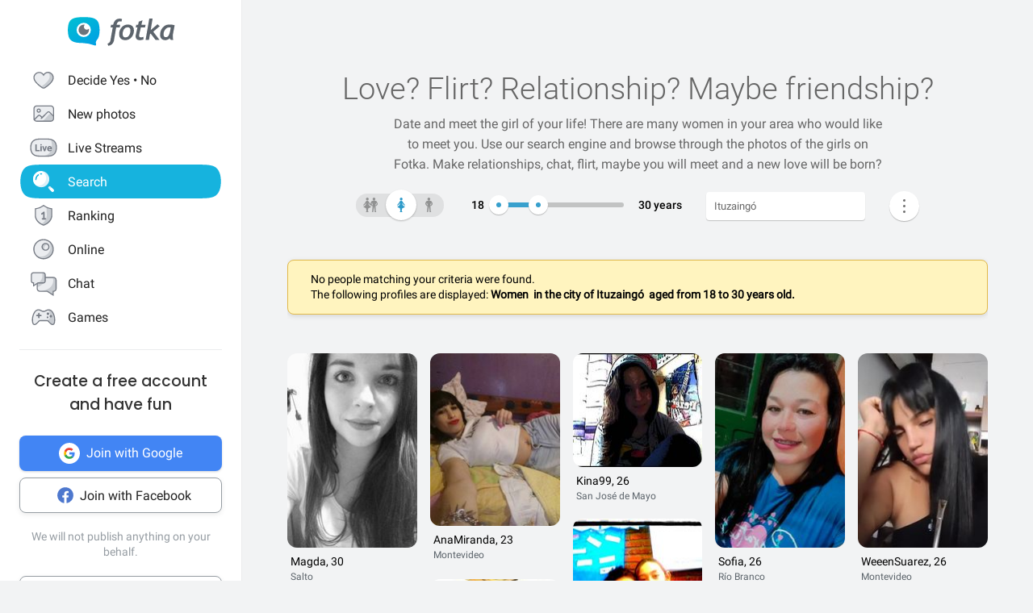

--- FILE ---
content_type: application/javascript
request_url: https://en.fotka.com/js/react/4276.fd35b2e42abbe2512d196.js
body_size: 4959
content:
!function(){try{var e="undefined"!=typeof window?window:"undefined"!=typeof global?global:"undefined"!=typeof self?self:{},n=(new Error).stack;n&&(e._sentryDebugIds=e._sentryDebugIds||{},e._sentryDebugIds[n]="f8fc59cd-36ff-43ff-9be1-55d4584b9827",e._sentryDebugIdIdentifier="sentry-dbid-f8fc59cd-36ff-43ff-9be1-55d4584b9827")}catch(e){}}();var _global="undefined"!=typeof window?window:"undefined"!=typeof global?global:"undefined"!=typeof self?self:{};_global.SENTRY_RELEASE={id:"99795f2d323e8c372e5bcdaa249c10821ec61602"},(self.webpackChunkroot=self.webpackChunkroot||[]).push([[4276],{23400:(e,n,t)=>{t.d(n,{f:()=>o,q:()=>a});var r=t(96540),i=t(85186),o=function(e,n){var t=arguments.length>2&&void 0!==arguments[2]?arguments[2]:window,i=arguments.length>3&&void 0!==arguments[3]?arguments[3]:void 0;return(0,r.useEffect)((function(){return t&&t.addEventListener(e,n,i),function(){return t&&t.removeEventListener(e,n)}}),[e,i,t,n])},a=function(e,n){return o(e,n,(0,i.p2)())}},11170:(e,n,t)=>{t.d(n,{$y:()=>y,Kc:()=>f,OJ:()=>b,PT:()=>p,Vm:()=>E,Zb:()=>v,f9:()=>m,vS:()=>g});var r=t(64467),i=t(10467),o=t(5544),a=t(54756),c=t.n(a),u=(t(52675),t(28706),t(2008),t(51629),t(44114),t(67945),t(84185),t(83851),t(81278),t(79432),t(26099),t(3362),t(98992),t(54520),t(3949),t(23500),t(76031),t(96540)),l=t(23400);function s(e,n){var t=Object.keys(e);if(Object.getOwnPropertySymbols){var r=Object.getOwnPropertySymbols(e);n&&(r=r.filter((function(n){return Object.getOwnPropertyDescriptor(e,n).enumerable}))),t.push.apply(t,r)}return t}function d(e){for(var n=1;n<arguments.length;n++){var t=null!=arguments[n]?arguments[n]:{};n%2?s(Object(t),!0).forEach((function(n){(0,r.A)(e,n,t[n])})):Object.getOwnPropertyDescriptors?Object.defineProperties(e,Object.getOwnPropertyDescriptors(t)):s(Object(t)).forEach((function(n){Object.defineProperty(e,n,Object.getOwnPropertyDescriptor(t,n))}))}return e}var f=function(e){var n=(0,u.useState)(e),t=(0,o.A)(n,2),r=t[0],i=t[1],a=u.useRef(null),c=(0,u.useState)(!1),l=(0,o.A)(c,2),s=l[0],d=l[1];return{toggle:(0,u.useCallback)((function(){i((function(e){return!e}))}),[]),activate:(0,u.useCallback)((function(){i(!0)}),[]),deactivate:(0,u.useCallback)((function(){a.current=setTimeout((function(){i(!1),d(!1)}),200),d(!0)}),[]),active:r,hideAnimation:s,visibleWithoutAnimation:r&&!s}},g=function(e,n){var t=(0,u.useCallback)((function(t){var r;return(null==e?void 0:e.current)&&!(null!==(r=e.current)&&void 0!==r&&r.contains(t.target))&&n(t)}),[n,e]);(0,l.f)("click",t,window)},v=function(e,n){var t=h(e),r=t.sleep,o=t.reset,a=(0,u.useCallback)((0,i.A)(c().mark((function e(){var t=arguments;return c().wrap((function(e){for(;;)switch(e.prev=e.next){case 0:return e.next=2,r();case 2:return e.abrupt("return",n.apply(void 0,t));case 3:case"end":return e.stop()}}),e)}))),[n,r]);return{delayedCallback:a,reset:o}},h=function(e){var n=(0,u.useRef)(),t=(0,u.useCallback)((function(){n.current&&clearTimeout(n.current),n.current=null}),[]),r=(0,u.useCallback)((function(){return t(),new Promise((function(t){return n.current=setTimeout(t,e)}))}),[e]);return(0,u.useEffect)((function(){return t}),[]),{sleep:r,reset:t}},p=function(e,n,t){var r=(0,u.useCallback)((function(e){var r=e.target;return(null==t?void 0:t.current)&&r.contains(t.current)&&n()}),[n]);(0,l.f)("scroll",r,window,!0)},b=function(){var e=f(arguments.length>0&&void 0!==arguments[0]&&arguments[0]),n=e.deactivate,t=e.active,r=e.activate,i=e.hideAnimation,o=e.visibleWithoutAnimation;return{visible:t,close:n,toggle:e.toggle,open:r,hideAnimation:i,visibleWithoutAnimation:o}},w=function(e){var n=(0,u.useRef)();return{refSetter:(0,u.useCallback)((function(t){n.current=t,e(t)}),[]),nodeRef:n}},y={RIGHT:"right",LEFT:"left",CENTER:"center"},m={TOP:"top",BOTTOM:"bottom"},k=(0,r.A)((0,r.A)((0,r.A)({},y.LEFT,(function(e){return e.left})),y.RIGHT,(function(e,n,t){return e.right-n.width+(t?7:0)})),y.CENTER,(function(e,n){return e.right-(n.width+e.width)/2})),A=(0,r.A)((0,r.A)((0,r.A)({},y.LEFT,"flex-start"),y.RIGHT,"flex-end"),y.CENTER,"center"),E=function(e){var n=arguments.length>1&&void 0!==arguments[1]?arguments[1]:y.RIGHT,t=arguments.length>2&&void 0!==arguments[2]?arguments[2]:m.BOTTOM,i=arguments.length>3?arguments[3]:void 0,a=arguments.length>4?arguments[4]:void 0,c=(0,u.useState)({}),l=(0,o.A)(c,2),s=l[0],f=l[1],g=(0,u.useState)({}),v=(0,o.A)(g,2),h=v[0],p=v[1],b=function(t){var r;if(t&&null!=e&&null!==(r=e.current)&&void 0!==r&&r.getBoundingClientRect()){var i,o=null==e||null===(i=e.current)||void 0===i?void 0:i.getBoundingClientRect(),c=null==t?void 0:t.getBoundingClientRect(),u=a?10:(o.width-c.width)/2,l=A[n];p((function(e){return d(d({},e),{},{marginLeft:"".concat(u,"px"),marginRight:"".concat(u,"px"),alignSelf:l})}))}},E=w(b),B=function(o){var c;if(o&&null!=e&&null!==(c=e.current)&&void 0!==c&&c.getBoundingClientRect()){var u,l=null==e||null===(u=e.current)||void 0===u?void 0:u.getBoundingClientRect(),s=null==o?void 0:o.getBoundingClientRect(),g=!(l.bottom+s.height<=window.innerHeight)||t===m.TOP,v=i?window.scrollY:0;f({top:g?l.top-s.height-8:l.bottom+v+8,left:k[n](l,s,a),flexDirection:g?"column-reverse":"column"}),p((function(e){return d(d({},e),{},(0,r.A)({transform:"scaleY(".concat(g?-1:1,") scaleX(").concat(g?-1:1,")")},g?"marginTop":"marginBottom",0))}))}},C=w(B),S=(0,u.useCallback)((function(){B(C.nodeRef.current),b(E.nodeRef.current)}),[]),R=(0,u.useCallback)((function(){return window.ResizeObserver?new ResizeObserver(S):{current:{observe:function(){},unobserve:function(){},disconnect:function(){}}}}),[S]);return(0,u.useLayoutEffect)((function(){var e,n=null===(e=R())||void 0===e?void 0:e.current,t=C.nodeRef.current;return t&&(null==n||n.observe(t)),function(){t&&(null==n||n.unobserve(t)),null==n||n.disconnect()}}),[]),{getContainerProps:function(){return{style:s,ref:C.refSetter}},getArrowProps:function(){return{style:h,ref:E.refSetter}},updateStyles:S,containerRef:C.nodeRef}}},86791:(e,n,t)=>{t.d(n,{$U:()=>r.$U,EN:()=>r.EN,Fr:()=>r.Fr,IT:()=>i.IT,Jy:()=>i.Jy,LR:()=>r.LR,Rp:()=>r.Rp,aP:()=>r.aP,gi:()=>i.gi,hr:()=>r.hr,tD:()=>r.tD,xl:()=>r.xl});var r=t(68191),i=t(3465)},68191:(e,n,t)=>{t.d(n,{$U:()=>s,EN:()=>u,Fr:()=>d,LR:()=>c,Rp:()=>a,aP:()=>v,hr:()=>g,tD:()=>h,xl:()=>f});var r=t(64467),i=(t(72712),t(79432),t(26099),t(98992),t(8872),t(35830)),o=t(41811),a={Desktop:"desktop",Tablet:"tablet",Mobile:"mobile"},c=(0,r.A)((0,r.A)((0,r.A)({},a.Mobile,500),a.Tablet,768),a.Desktop,1088),u={Normal:1,Double:2,Tripple:3,Quadruple:4},l=function(){return window.innerWidth},s=Object.keys(c).reduce((function(e,n){return e[n]=function(){return(0,i.AH)(["@media (min-width:","px){","}"],c[n],i.AH.apply(void 0,arguments))},e["".concat(n,"Retina")]=function(){return(0,i.AH)(["@media (min-width:","px) and (-webkit-min-device-pixel-ratio:2),(min-resolution:192dpi){","}"],c[n],i.AH.apply(void 0,arguments))},e["".concat(n,"Landscape")]=function(){return(0,i.AH)(["@media (min-width:","px) and (orientation:landscape){","}"],c[n],i.AH.apply(void 0,arguments))},e["".concat(n,"Portrait")]=function(){return(0,i.AH)(["@media (min-width:","px) and (orientation:portrait){","}"],c[n],i.AH.apply(void 0,arguments))},e}),{});s.portait=function(){return(0,i.AH)(["@media (orientation:portrait){","}"],i.AH.apply(void 0,arguments))},s.landscape=function(){return(0,i.AH)(["@media (orientation:landscape){","}"],i.AH.apply(void 0,arguments))};var d=function(){return l()<c.desktop},f=function(){return l()>=c.desktop},g=function(){return l()>=c.mobile},v=(0,o.A)((function(){var e=document.createElement("div");document.body.appendChild(e),e.style.width="100px",e.style.height="100px",e.style.overflow="scroll";var n=e.offsetWidth-e.clientWidth;return document.body.removeChild(e),n})),h=function(){return!v()}},3465:(e,n,t)=>{t.d(n,{IT:()=>o,Jy:()=>r,gi:()=>i}),t(28706);var r={FotkaBlue:"#48ABD8",FotkaBlueGradient:"#4EC2EE",ActiveBlue:"#0085c2",GradientBlue:"#4EC2EE",ButtonBlue:"#06A4D4",ButtonBlueHover:"#0099CC",HoverBlue:"#48B5DE",LightBlue:"#D3EEF9",VividBlue:"#3ABDF5",Attention:"#ff575f",InputErrorBorder:"#e1353b",FotkaGradientPrimary:"#47A6D0",FotkaGradientSecondary:"#48B5DE",FotkaHoverGradientPrimary:"#43B8EC",FotkaHoverGradientSecondary:"#3B9DD0",GreyBackground:"#f2f3f4",LightStone:"#BDC2C7",Stone:"#969DA3",DarkStone:"#5c646b",LightBlack:"#222222",Black:"#000000",Black_40:"rgba(0, 0, 0, .4)",Black_8:"rgba(0, 0, 0, .08)",Black_50:"rgba(0, 0, 0, .5)",Black_12:"rgba(0, 0, 0, .12)",Black_14:"rgba(0, 0, 0, .14)",Black_15:"rgba(0, 0, 0, .15)",Black_16:"rgba(0, 0, 0, .16)",White:"#ffffff",White_90:"rgba(255, 255, 255, .9)",Grey3:"#DFE0E1",Grey4:"#707070",Grey4_12:"rgba(112, 112, 112, .12)",Grey5:"#C6CBCF",Grey6:"#999999",Grey8:"#E3E3E3",Grey9:"#585960",Blue_4:"rgba(211, 238, 249, .4)",SeaBlue:"#25C479",DarkSeaBlue:"#23BA71",Transparent:"transparent",FacebookBlue:"#4E78CE",GoogleBlue:"#4285F4",GoogleHoverBlue:"#3676F1",GreenStar:"#18B960",AddPhotoSmallHeader:"#969DA4",Black_17:"#1C1E20",SmallText:"#5C646C"},i={Fotka:"linear-gradient(to right, ".concat(r.FotkaGradientPrimary," , ").concat(r.FotkaGradientSecondary,")"),ButtonGradient:"linear-gradient(270deg,\n                  ".concat(r.GradientBlue," 0%,\n                  ").concat(r.FotkaBlue," 100%)"),ButtonHoverGradient:"linear-gradient(270deg,\n                        ".concat(r.FotkaHoverGradientPrimary," 0%,\n                        ").concat(r.FotkaHoverGradientSecondary," 100%)"),Yellow:"linear-gradient(#ffdd00 0%, #ee8700 100%)",Orange:"linear-gradient(#fe6724 0%, #c52757 100%)",Violet:"linear-gradient(#ff77d4 0%, #913cd4 100%)",Blue:"linear-gradient(#6dd7f2 0%, #2684be 100%)",Navyblue:"linear-gradient(#77aff9 0%, #6547cc 100%)",Oceanblue:"linear-gradient(#71e2e2 0%, #2da6b4 100%)",Green:"linear-gradient(#d4ec37 0%, #26b282 100%)",Grey:"linear-gradient(#9daed1 0%, #5e677b 100%)",BlueViolet:"linear-gradient(#52d9ef 0%, #dc64cf 100%)",OrangeGreen:"linear-gradient(#f89c30 0%, #fce67c 53%, #1bb577 100%)",BlueGreenOrange:"linear-gradient(#72b0fb 0%, #87f9d2 30%, #ffbc7b 69%, #f56a54 100%)",Rainbow:"linear-gradient(#ff7878 0%, #f2fc78 27%, #78f18d 51%, #797cfd 75%, #cb78fc 100%)",Transparent:r.Transparent},o={Light:300,Normal:400,Medium:500,SemiBold:600,Bold:700}},85186:(e,n,t)=>{t.d(n,{Ib:()=>A,Rp:()=>B,p2:()=>E});var r=t(39820),i=t(23029),o=t(92901),a=t(64467),c=(t(16280),t(76918),t(28706),t(2008),t(50113),t(23792),t(62062),t(44114),t(60739),t(23288),t(33110),t(79432),t(26099),t(47764),t(73772),t(30958),t(98992),t(54520),t(72577),t(81454),t(62953),t(82284)),u=function(e){if("object"!==(0,c.A)(e)&&!e)throw new Error("not defined socket instance")};function l(e,n,t){s(e,n),n.set(e,t)}function s(e,n){if(n.has(e))throw new TypeError("Cannot initialize the same private elements twice on an object")}function d(e,n){return e.get(g(e,n))}function f(e,n,t){return e.set(g(e,n),t),t}function g(e,n,t){if("function"==typeof e?e===n:e.has(n))return arguments.length<3?n:t;throw new TypeError("Private element is not present on this object")}var v="nodeConnections",h=new WeakMap,p=new WeakMap,b=new WeakMap,w=new WeakSet,y=function(){return(0,o.A)((function e(n){var t,r;(0,i.A)(this,e),s(this,t=w),t.add(this),l(this,h,void 0),l(this,p,void 0),l(this,b,void 0),(0,a.A)(this,"events",{}),(0,a.A)(this,"connected",!1),(0,a.A)(this,"connecting",!1),(0,a.A)(this,"tabConnection",[]),(0,a.A)(this,"lastError",[]),(0,a.A)(this,"nodeUrl",void 0),f(h,this,n),window._currentUser&&window._currentUser.node?this.nodeUrl=null===(r=window)||void 0===r||null===(r=r._currentUser)||void 0===r||null===(r=r.node)||void 0===r?void 0:r.url:window.parseSession&&window.parseSession.user&&(this.nodeUrl=window.parseSession.user.nodeURL)}),[{key:"getIO",value:function(){return d(h,this)}},{key:"addEventListener",value:function(e,n){this.events[e]=(this.events[e]||[]).concat([n])}},{key:"removeEventListener",value:function(e,n){this.events[e]=(this.events[e]||[]).filter((function(e){return e!==n}))}},{key:"removeAllListeners",value:function(){this.events={}}},{key:"dispatch",value:function(e,n){var t=this;return(this.events[e]||[]).map((function(r){t.events[e].find((function(e){return e===r}))&&r(n)}))}},{key:"disconnect",value:function(){var e;null===(e=this.socket)||void 0===e||e.disconnect(),this.removeAllListeners(),this.socket=null,d(h,this).sockets={},d(h,this).j=[],this.connected=!1}},{key:"connect",value:function(){this.connecting||(this.connected&&this.dispatch("connect"),this.nodeUrl&&(this.connecting=!0,this.prepareEventConnection(this.nodeUrl)))}},{key:"prepareEventConnection",value:function(e){var n=this;f(b,this,new(d(h,this).Manager)(e,{rememberUpgrade:!0,withCredentials:!0})),f(p,this,d(b,this).socket("/")),d(p,this).on("disconnect",(function(e){n.connected=!1,n.connecting=!1,n.dispatch("disconnect",e)})),d(p,this).on("connect",(function(){n.connected=!0,n.connecting=!1,g(w,n,k).call(n,1),n.dispatch("connect")})),d(p,this).on("connect_error",(function(e){n.connected=!1,n.connecting=!1,g(w,n,k).call(n,0),g(w,n,m).call(n,e),n.dispatch("connect_error",e)})),d(p,this).on("error",(function(e){n.connected=!1,n.connecting=!1,g(w,n,m).call(n,e),n.dispatch("error",e)})),d(p,this).onAny((function(e){n.dispatch(e,arguments.length<=1?void 0:arguments[1])}))}},{key:"ping",value:function(){return u(d(p,this)),d(p,this).emit("my-ping",{a:1}),!0}},{key:"log",value:function(e){!function(e){if("object"!==(0,c.A)(e))throw new Error("not defined object")}(console),function(e){if("string"!=typeof e)throw new Error("not defined string")}(e);var n=new Date;e=(n.getHours()<10?"0"+n.getHours():n.getHours())+":"+(n.getMinutes()<10?"0"+n.getMinutes():n.getMinutes())+":"+(n.getSeconds()<10?"0"+n.getSeconds():n.getSeconds())+" "+e,console.log(e)}},{key:"send",value:function(e,n,t,r){u(d(p,this)),d(p,this).emit(function(e){return null!=e?e:""}(t)+n,e,(function(e){!function(e){if(!e)throw new Error("undefined instance")}(r),r(e)}))}}])}();function m(e){var n=new XMLHttpRequest;n.open("POST","/v3/node/logs",!0),n.setRequestHeader("Content-type","application/x-www-form-urlencoded"),n.send("logs="+JSON.stringify([e,this.tabConnection,this.lastError]))}function k(e){try{this.tabConnection=JSON.parse(localStorage.getItem(v))||[],this.tabConnection.length>20&&this.tabConnection.shift(),this.tabConnection.push(e),localStorage.setItem(v,JSON.stringify(this.tabConnection))}catch(e){this.lastError=e}}var A={JoinRoom:"join_room",DisconnectRoom:"disconnect_room",NewMessageReceived:"new_msg",SendNewMessage:"send_msg",SendNewMessageSuccess:"send_msg_ok",SendNewMessageError:"send_msg_error",UserTyping:"is_typing",MarkMessageAsRead:"mark_as_read",ConsumptionDisappearingMessage:"consumptionDisappearingMessage"},E=function(){return window.nodeHandler=window.nodeHandler||new y(r.Ay),window.nodeHandler},B=function(e){return function(n,t){return E().send(n||{},e,void 0,t)}}}}]);

--- FILE ---
content_type: application/javascript
request_url: https://en.fotka.com/js/react/2901.f71c429fa1d292e8e9765.js
body_size: 7381
content:
!function(){try{var e="undefined"!=typeof window?window:"undefined"!=typeof global?global:"undefined"!=typeof self?self:{},t=(new Error).stack;t&&(e._sentryDebugIds=e._sentryDebugIds||{},e._sentryDebugIds[t]="fd79ace6-7b46-430a-b60c-39d90083d032",e._sentryDebugIdIdentifier="sentry-dbid-fd79ace6-7b46-430a-b60c-39d90083d032")}catch(e){}}();var _global="undefined"!=typeof window?window:"undefined"!=typeof global?global:"undefined"!=typeof self?self:{};_global.SENTRY_RELEASE={id:"6fac09a5a8d6d1776065c7dde9760167807a1362"},(self.webpackChunkroot=self.webpackChunkroot||[]).push([[2901],{10203:(e,t,r)=>{r.d(t,{K:()=>o});var n=r(96540),i=r(49785),o=function(e){var t=e.as,r=e.errors,o=e.name,a=e.message,s=e.render,c=function(e,t){if(null==e)return{};var r,n,i={},o=Object.keys(e);for(n=0;n<o.length;n++)t.indexOf(r=o[n])>=0||(i[r]=e[r]);return i}(e,["as","errors","name","message","render"]),d=(0,i.xW)(),u=(0,i.Jt)(r||d.formState.errors,o);if(!u)return null;var h=u.message,l=u.types,p=Object.assign({},c,{children:h||a});return n.isValidElement(t)?n.cloneElement(t,p):s?s({message:h||a,messages:l}):n.createElement(t||n.Fragment,p)}},79003:(e,t,r)=>{r.d(t,{A:()=>s});var n,i=["bottom","height","left","right","top","width"],o=new Map,a=function e(){var t=[];o.forEach((function(e,r){var n,o,a=r.getBoundingClientRect();n=a,o=e.rect,void 0===n&&(n={}),void 0===o&&(o={}),i.some((function(e){return n[e]!==o[e]}))&&(e.rect=a,t.push(e))})),t.forEach((function(e){e.callbacks.forEach((function(t){return t(e.rect)}))})),n=window.requestAnimationFrame(e)};const s=function(e,t){return{observe:function(){var r=0===o.size;o.has(e)?o.get(e).callbacks.push(t):o.set(e,{rect:void 0,hasRectChanged:!1,callbacks:[t]}),r&&a()},unobserve:function(){var r=o.get(e);if(r){var i=r.callbacks.indexOf(t);i>=0&&r.callbacks.splice(i,1),r.callbacks.length||o.delete(e),o.size||cancelAnimationFrame(n)}}}}},73413:(e,t,r)=>{r.d(t,{A:()=>y});var n=r(96540),i=r(5556),o=r.n(i);function a(){return a=Object.assign||function(e){for(var t=1;t<arguments.length;t++){var r=arguments[t];for(var n in r)Object.prototype.hasOwnProperty.call(r,n)&&(e[n]=r[n])}return e},a.apply(this,arguments)}function s(e){if(void 0===e)throw new ReferenceError("this hasn't been initialised - super() hasn't been called");return e}var c=function(e){var t,r;function i(){var t;return(t=e.call(this)||this).handleExpired=t.handleExpired.bind(s(t)),t.handleErrored=t.handleErrored.bind(s(t)),t.handleChange=t.handleChange.bind(s(t)),t.handleRecaptchaRef=t.handleRecaptchaRef.bind(s(t)),t}r=e,(t=i).prototype=Object.create(r.prototype),t.prototype.constructor=t,t.__proto__=r;var o=i.prototype;return o.getValue=function(){return this.props.grecaptcha&&void 0!==this._widgetId?this.props.grecaptcha.getResponse(this._widgetId):null},o.getWidgetId=function(){return this.props.grecaptcha&&void 0!==this._widgetId?this._widgetId:null},o.execute=function(){var e=this.props.grecaptcha;if(e&&void 0!==this._widgetId)return e.execute(this._widgetId);this._executeRequested=!0},o.executeAsync=function(){var e=this;return new Promise((function(t,r){e.executionResolve=t,e.executionReject=r,e.execute()}))},o.reset=function(){this.props.grecaptcha&&void 0!==this._widgetId&&this.props.grecaptcha.reset(this._widgetId)},o.handleExpired=function(){this.props.onExpired?this.props.onExpired():this.handleChange(null)},o.handleErrored=function(){this.props.onErrored&&this.props.onErrored(),this.executionReject&&(this.executionReject(),delete this.executionResolve,delete this.executionReject)},o.handleChange=function(e){this.props.onChange&&this.props.onChange(e),this.executionResolve&&(this.executionResolve(e),delete this.executionReject,delete this.executionResolve)},o.explicitRender=function(){if(this.props.grecaptcha&&this.props.grecaptcha.render&&void 0===this._widgetId){var e=document.createElement("div");this._widgetId=this.props.grecaptcha.render(e,{sitekey:this.props.sitekey,callback:this.handleChange,theme:this.props.theme,type:this.props.type,tabindex:this.props.tabindex,"expired-callback":this.handleExpired,"error-callback":this.handleErrored,size:this.props.size,stoken:this.props.stoken,hl:this.props.hl,badge:this.props.badge}),this.captcha.appendChild(e)}this._executeRequested&&this.props.grecaptcha&&void 0!==this._widgetId&&(this._executeRequested=!1,this.execute())},o.componentDidMount=function(){this.explicitRender()},o.componentDidUpdate=function(){this.explicitRender()},o.componentWillUnmount=function(){void 0!==this._widgetId&&(this.delayOfCaptchaIframeRemoving(),this.reset())},o.delayOfCaptchaIframeRemoving=function(){var e=document.createElement("div");for(document.body.appendChild(e),e.style.display="none";this.captcha.firstChild;)e.appendChild(this.captcha.firstChild);setTimeout((function(){document.body.removeChild(e)}),5e3)},o.handleRecaptchaRef=function(e){this.captcha=e},o.render=function(){var e=this.props,t=(e.sitekey,e.onChange,e.theme,e.type,e.tabindex,e.onExpired,e.onErrored,e.size,e.stoken,e.grecaptcha,e.badge,e.hl,function(e,t){if(null==e)return{};var r,n,i={},o=Object.keys(e);for(n=0;n<o.length;n++)r=o[n],t.indexOf(r)>=0||(i[r]=e[r]);return i}(e,["sitekey","onChange","theme","type","tabindex","onExpired","onErrored","size","stoken","grecaptcha","badge","hl"]));return n.createElement("div",a({},t,{ref:this.handleRecaptchaRef}))},i}(n.Component);c.displayName="ReCAPTCHA",c.propTypes={sitekey:o().string.isRequired,onChange:o().func,grecaptcha:o().object,theme:o().oneOf(["dark","light"]),type:o().oneOf(["image","audio"]),tabindex:o().number,onExpired:o().func,onErrored:o().func,size:o().oneOf(["compact","normal","invisible"]),stoken:o().string,hl:o().string,badge:o().oneOf(["bottomright","bottomleft","inline"])},c.defaultProps={onChange:function(){},theme:"light",type:"image",tabindex:0,size:"normal",badge:"bottomright"};var d=r(4146),u=r.n(d);function h(){return h=Object.assign||function(e){for(var t=1;t<arguments.length;t++){var r=arguments[t];for(var n in r)Object.prototype.hasOwnProperty.call(r,n)&&(e[n]=r[n])}return e},h.apply(this,arguments)}var l={},p=0,f="onloadcallback";const v=(g=function(){return"https://"+(("undefined"!=typeof window&&window.recaptchaOptions||{}).useRecaptchaNet?"recaptcha.net":"www.google.com")+"/recaptcha/api.js?onload="+f+"&render=explicit"},b=(b={callbackName:f,globalName:"grecaptcha"})||{},function(e){var t=e.displayName||e.name||"Component",r=function(t){var r,i;function o(e,r){var n;return(n=t.call(this,e,r)||this).state={},n.__scriptURL="",n}i=t,(r=o).prototype=Object.create(i.prototype),r.prototype.constructor=r,r.__proto__=i;var a=o.prototype;return a.asyncScriptLoaderGetScriptLoaderID=function(){return this.__scriptLoaderID||(this.__scriptLoaderID="async-script-loader-"+p++),this.__scriptLoaderID},a.setupScriptURL=function(){return this.__scriptURL=g(),this.__scriptURL},a.asyncScriptLoaderHandleLoad=function(e){var t=this;this.setState(e,(function(){return t.props.asyncScriptOnLoad&&t.props.asyncScriptOnLoad(t.state)}))},a.asyncScriptLoaderTriggerOnScriptLoaded=function(){var e=l[this.__scriptURL];if(!e||!e.loaded)throw new Error("Script is not loaded.");for(var t in e.observers)e.observers[t](e);delete window[b.callbackName]},a.componentDidMount=function(){var e=this,t=this.setupScriptURL(),r=this.asyncScriptLoaderGetScriptLoaderID(),n=b,i=n.globalName,o=n.callbackName,a=n.scriptId;if(i&&void 0!==window[i]&&(l[t]={loaded:!0,observers:{}}),l[t]){var s=l[t];return s&&(s.loaded||s.errored)?void this.asyncScriptLoaderHandleLoad(s):void(s.observers[r]=function(t){return e.asyncScriptLoaderHandleLoad(t)})}var c={};c[r]=function(t){return e.asyncScriptLoaderHandleLoad(t)},l[t]={loaded:!1,observers:c};var d=document.createElement("script");for(var u in d.src=t,d.async=!0,b.attributes)d.setAttribute(u,b.attributes[u]);a&&(d.id=a);var h=function(e){if(l[t]){var r=l[t].observers;for(var n in r)e(r[n])&&delete r[n]}};o&&"undefined"!=typeof window&&(window[o]=function(){return e.asyncScriptLoaderTriggerOnScriptLoaded()}),d.onload=function(){var e=l[t];e&&(e.loaded=!0,h((function(t){return!o&&(t(e),!0)})))},d.onerror=function(){var e=l[t];e&&(e.errored=!0,h((function(t){return t(e),!0})))},document.body.appendChild(d)},a.componentWillUnmount=function(){var e=this.__scriptURL;if(!0===b.removeOnUnmount)for(var t=document.getElementsByTagName("script"),r=0;r<t.length;r+=1)t[r].src.indexOf(e)>-1&&t[r].parentNode&&t[r].parentNode.removeChild(t[r]);var n=l[e];n&&(delete n.observers[this.asyncScriptLoaderGetScriptLoaderID()],!0===b.removeOnUnmount&&delete l[e])},a.render=function(){var t=b.globalName,r=this.props,i=(r.asyncScriptOnLoad,r.forwardedRef),o=function(e,t){if(null==e)return{};var r,n,i={},o=Object.keys(e);for(n=0;n<o.length;n++)r=o[n],t.indexOf(r)>=0||(i[r]=e[r]);return i}(r,["asyncScriptOnLoad","forwardedRef"]);return t&&"undefined"!=typeof window&&(o[t]=void 0!==window[t]?window[t]:void 0),o.ref=i,(0,n.createElement)(e,o)},o}(n.Component),i=(0,n.forwardRef)((function(e,t){return(0,n.createElement)(r,h({},e,{forwardedRef:t}))}));return i.displayName="AsyncScriptLoader("+t+")",i.propTypes={asyncScriptOnLoad:o().func},u()(i,e)})(c);var g,b;const y=v},74488:(e,t,r)=>{var n=r(67680),i=Math.floor,o=function(e,t){var r=e.length;if(r<8)for(var a,s,c=1;c<r;){for(s=c,a=e[c];s&&t(e[s-1],a)>0;)e[s]=e[--s];s!==c++&&(e[s]=a)}else for(var d=i(r/2),u=o(n(e,0,d),t),h=o(n(e,d),t),l=u.length,p=h.length,f=0,v=0;f<l||v<p;)e[f+v]=f<l&&v<p?t(u[f],h[v])<=0?u[f++]:h[v++]:f<l?u[f++]:h[v++];return e};e.exports=o},77240:(e,t,r)=>{var n=r(79504),i=r(67750),o=r(655),a=/"/g,s=n("".replace);e.exports=function(e,t,r,n){var c=o(i(e)),d="<"+t;return""!==r&&(d+=" "+r+'="'+s(o(n),a,"&quot;")+'"'),d+">"+c+"</"+t+">"}},6763:e=>{e.exports="function"==typeof Bun&&Bun&&"string"==typeof Bun.version},44213:(e,t,r)=>{var n=r(43724),i=r(79504),o=r(69565),a=r(79039),s=r(71072),c=r(33717),d=r(48773),u=r(48981),h=r(47055),l=Object.assign,p=Object.defineProperty,f=i([].concat);e.exports=!l||a((function(){if(n&&1!==l({b:1},l(p({},"a",{enumerable:!0,get:function(){p(this,"b",{value:3,enumerable:!1})}}),{b:2})).b)return!0;var e={},t={},r=Symbol("assign detection"),i="abcdefghijklmnopqrst";return e[r]=7,i.split("").forEach((function(e){t[e]=e})),7!==l({},e)[r]||s(l({},t)).join("")!==i}))?function(e,t){for(var r=u(e),i=arguments.length,a=1,l=c.f,p=d.f;i>a;)for(var v,g=h(arguments[a++]),b=l?f(s(g),l(g)):s(g),y=b.length,m=0;y>m;)v=b[m++],n&&!o(p,g,v)||(r[v]=g[v]);return r}:l},61034:(e,t,r)=>{var n=r(69565),i=r(39297),o=r(1625),a=r(67979),s=RegExp.prototype;e.exports=function(e){var t=e.flags;return void 0!==t||"flags"in s||i(e,"flags")||!o(s,e)?t:n(a,e)}},3470:e=>{e.exports=Object.is||function(e,t){return e===t?0!==e||1/e==1/t:e!=e&&t!=t}},79472:(e,t,r)=>{var n,i=r(24475),o=r(18745),a=r(94901),s=r(6763),c=r(79392),d=r(67680),u=r(22812),h=i.Function,l=/MSIE .\./.test(c)||s&&((n=i.Bun.version.split(".")).length<3||"0"===n[0]&&(n[1]<3||"3"===n[1]&&"0"===n[2]));e.exports=function(e,t){var r=t?2:1;return l?function(n,i){var s=u(arguments.length,1)>r,c=a(n)?n:h(n),l=s?d(arguments,r):[],p=s?function(){o(c,this,l)}:c;return t?e(p,i):e(p)}:e}},23061:(e,t,r)=>{var n=r(79039);e.exports=function(e){return n((function(){var t=""[e]('"');return t!==t.toLowerCase()||t.split('"').length>3}))}},60706:(e,t,r)=>{var n=r(10350).PROPER,i=r(79039),o=r(47452);e.exports=function(e){return i((function(){return!!o[e]()||"​᠎"!=="​᠎"[e]()||n&&o[e].name!==e}))}},67416:(e,t,r)=>{var n=r(79039),i=r(78227),o=r(43724),a=r(96395),s=i("iterator");e.exports=!n((function(){var e=new URL("b?a=1&b=2&c=3","http://a"),t=e.searchParams,r=new URLSearchParams("a=1&a=2&b=3"),n="";return e.pathname="c%20d",t.forEach((function(e,r){t.delete("b"),n+=r+e})),r.delete("a",2),r.delete("b",void 0),a&&(!e.toJSON||!r.has("a",1)||r.has("a",2)||!r.has("a",void 0)||r.has("b"))||!t.size&&(a||!o)||!t.sort||"http://a/c%20d?a=1&c=3"!==e.href||"3"!==t.get("c")||"a=1"!==String(new URLSearchParams("?a=1"))||!t[s]||"a"!==new URL("https://a@b").username||"b"!==new URLSearchParams(new URLSearchParams("a=b")).get("a")||"xn--e1aybc"!==new URL("http://тест").host||"#%D0%B1"!==new URL("http://a#б").hash||"a1c3"!==n||"x"!==new URL("http://x",void 0).host}))},25276:(e,t,r)=>{var n=r(46518),i=r(27476),o=r(19617).indexOf,a=r(34598),s=i([].indexOf),c=!!s&&1/s([1],1,-0)<0;n({target:"Array",proto:!0,forced:c||!a("indexOf")},{indexOf:function(e){var t=arguments.length>1?arguments[1]:void 0;return c?s(this,e,t)||0:o(this,e,t)}})},48598:(e,t,r)=>{var n=r(46518),i=r(79504),o=r(47055),a=r(25397),s=r(34598),c=i([].join);n({target:"Array",proto:!0,forced:o!==Object||!s("join",",")},{join:function(e){return c(a(this),void 0===e?",":e)}})},94490:(e,t,r)=>{var n=r(46518),i=r(79504),o=r(34376),a=i([].reverse),s=[1,2];n({target:"Array",proto:!0,forced:String(s)===String(s.reverse())},{reverse:function(){return o(this)&&(this.length=this.length),a(this)}})},69085:(e,t,r)=>{var n=r(46518),i=r(44213);n({target:"Object",stat:!0,arity:2,forced:Object.assign!==i},{assign:i})},5506:(e,t,r)=>{var n=r(46518),i=r(32357).entries;n({target:"Object",stat:!0},{entries:function(e){return i(e)}})},53921:(e,t,r)=>{var n=r(46518),i=r(72652),o=r(97040);n({target:"Object",stat:!0},{fromEntries:function(e){var t={};return i(e,(function(e,r){o(t,e,r)}),{AS_ENTRIES:!0}),t}})},38781:(e,t,r)=>{var n=r(10350).PROPER,i=r(36840),o=r(28551),a=r(655),s=r(79039),c=r(61034),d="toString",u=RegExp.prototype,h=u[d],l=s((function(){return"/a/b"!==h.call({source:"a",flags:"b"})})),p=n&&h.name!==d;(l||p)&&i(u,d,(function(){var e=o(this);return"/"+a(e.source)+"/"+a(c(e))}),{unsafe:!0})},5746:(e,t,r)=>{var n=r(69565),i=r(89228),o=r(28551),a=r(64117),s=r(67750),c=r(3470),d=r(655),u=r(55966),h=r(56682);i("search",(function(e,t,r){return[function(t){var r=s(this),i=a(t)?void 0:u(t,e);return i?n(i,t,r):new RegExp(t)[e](d(r))},function(e){var n=o(this),i=d(e),a=r(t,n,i);if(a.done)return a.value;var s=n.lastIndex;c(s,0)||(n.lastIndex=0);var u=h(n,i);return c(n.lastIndex,s)||(n.lastIndex=s),null===u?-1:u.index}]}))},42762:(e,t,r)=>{var n=r(46518),i=r(43802).trim;n({target:"String",proto:!0,forced:r(60706)("trim")},{trim:function(){return i(this)}})},89463:(e,t,r)=>{var n=r(46518),i=r(43724),o=r(24475),a=r(79504),s=r(39297),c=r(94901),d=r(1625),u=r(655),h=r(62106),l=r(77740),p=o.Symbol,f=p&&p.prototype;if(i&&c(p)&&(!("description"in f)||void 0!==p().description)){var v={},g=function(){var e=arguments.length<1||void 0===arguments[0]?void 0:u(arguments[0]),t=d(f,this)?new p(e):void 0===e?p():p(e);return""===e&&(v[t]=!0),t};l(g,p),g.prototype=f,f.constructor=g;var b="Symbol(description detection)"===String(p("description detection")),y=a(f.valueOf),m=a(f.toString),w=/^Symbol\((.*)\)[^)]+$/,x=a("".replace),R=a("".slice);h(f,"description",{configurable:!0,get:function(){var e=y(this);if(s(v,e))return"";var t=m(e),r=b?R(t,7,-1):x(t,w,"$1");return""===r?void 0:r}}),n({global:!0,constructor:!0,forced:!0},{Symbol:g})}},15575:(e,t,r)=>{var n=r(46518),i=r(24475),o=r(79472)(i.setInterval,!0);n({global:!0,bind:!0,forced:i.setInterval!==o},{setInterval:o})},24599:(e,t,r)=>{var n=r(46518),i=r(24475),o=r(79472)(i.setTimeout,!0);n({global:!0,bind:!0,forced:i.setTimeout!==o},{setTimeout:o})},76031:(e,t,r)=>{r(15575),r(24599)},98406:(e,t,r)=>{r(23792);var n=r(46518),i=r(24475),o=r(93389),a=r(69565),s=r(79504),c=r(43724),d=r(67416),u=r(36840),h=r(62106),l=r(56279),p=r(10687),f=r(33994),v=r(91181),g=r(90679),b=r(94901),y=r(39297),m=r(76080),w=r(36955),x=r(28551),R=r(20034),k=r(655),E=r(2360),L=r(6980),O=r(70081),S=r(50851),_=r(62529),I=r(22812),j=r(78227),C=r(74488),U=j("iterator"),A="URLSearchParams",P=A+"Iterator",z=v.set,N=v.getterFor(A),T=v.getterFor(P),D=o("fetch"),q=o("Request"),B=o("Headers"),F=q&&q.prototype,H=B&&B.prototype,G=i.RegExp,M=i.TypeError,W=i.decodeURIComponent,Q=i.encodeURIComponent,J=s("".charAt),V=s([].join),$=s([].push),K=s("".replace),Y=s([].shift),X=s([].splice),Z=s("".split),ee=s("".slice),te=/\+/g,re=Array(4),ne=function(e){return re[e-1]||(re[e-1]=G("((?:%[\\da-f]{2}){"+e+"})","gi"))},ie=function(e){try{return W(e)}catch(t){return e}},oe=function(e){var t=K(e,te," "),r=4;try{return W(t)}catch(e){for(;r;)t=K(t,ne(r--),ie);return t}},ae=/[!'()~]|%20/g,se={"!":"%21","'":"%27","(":"%28",")":"%29","~":"%7E","%20":"+"},ce=function(e){return se[e]},de=function(e){return K(Q(e),ae,ce)},ue=f((function(e,t){z(this,{type:P,target:N(e).entries,index:0,kind:t})}),A,(function(){var e=T(this),t=e.target,r=e.index++;if(!t||r>=t.length)return e.target=void 0,_(void 0,!0);var n=t[r];switch(e.kind){case"keys":return _(n.key,!1);case"values":return _(n.value,!1)}return _([n.key,n.value],!1)}),!0),he=function(e){this.entries=[],this.url=null,void 0!==e&&(R(e)?this.parseObject(e):this.parseQuery("string"==typeof e?"?"===J(e,0)?ee(e,1):e:k(e)))};he.prototype={type:A,bindURL:function(e){this.url=e,this.update()},parseObject:function(e){var t,r,n,i,o,s,c,d=this.entries,u=S(e);if(u)for(r=(t=O(e,u)).next;!(n=a(r,t)).done;){if(o=(i=O(x(n.value))).next,(s=a(o,i)).done||(c=a(o,i)).done||!a(o,i).done)throw new M("Expected sequence with length 2");$(d,{key:k(s.value),value:k(c.value)})}else for(var h in e)y(e,h)&&$(d,{key:h,value:k(e[h])})},parseQuery:function(e){if(e)for(var t,r,n=this.entries,i=Z(e,"&"),o=0;o<i.length;)(t=i[o++]).length&&(r=Z(t,"="),$(n,{key:oe(Y(r)),value:oe(V(r,"="))}))},serialize:function(){for(var e,t=this.entries,r=[],n=0;n<t.length;)e=t[n++],$(r,de(e.key)+"="+de(e.value));return V(r,"&")},update:function(){this.entries.length=0,this.parseQuery(this.url.query)},updateURL:function(){this.url&&this.url.update()}};var le=function(){g(this,pe);var e=z(this,new he(arguments.length>0?arguments[0]:void 0));c||(this.size=e.entries.length)},pe=le.prototype;if(l(pe,{append:function(e,t){var r=N(this);I(arguments.length,2),$(r.entries,{key:k(e),value:k(t)}),c||this.length++,r.updateURL()},delete:function(e){for(var t=N(this),r=I(arguments.length,1),n=t.entries,i=k(e),o=r<2?void 0:arguments[1],a=void 0===o?o:k(o),s=0;s<n.length;){var d=n[s];if(d.key!==i||void 0!==a&&d.value!==a)s++;else if(X(n,s,1),void 0!==a)break}c||(this.size=n.length),t.updateURL()},get:function(e){var t=N(this).entries;I(arguments.length,1);for(var r=k(e),n=0;n<t.length;n++)if(t[n].key===r)return t[n].value;return null},getAll:function(e){var t=N(this).entries;I(arguments.length,1);for(var r=k(e),n=[],i=0;i<t.length;i++)t[i].key===r&&$(n,t[i].value);return n},has:function(e){for(var t=N(this).entries,r=I(arguments.length,1),n=k(e),i=r<2?void 0:arguments[1],o=void 0===i?i:k(i),a=0;a<t.length;){var s=t[a++];if(s.key===n&&(void 0===o||s.value===o))return!0}return!1},set:function(e,t){var r=N(this);I(arguments.length,1);for(var n,i=r.entries,o=!1,a=k(e),s=k(t),d=0;d<i.length;d++)(n=i[d]).key===a&&(o?X(i,d--,1):(o=!0,n.value=s));o||$(i,{key:a,value:s}),c||(this.size=i.length),r.updateURL()},sort:function(){var e=N(this);C(e.entries,(function(e,t){return e.key>t.key?1:-1})),e.updateURL()},forEach:function(e){for(var t,r=N(this).entries,n=m(e,arguments.length>1?arguments[1]:void 0),i=0;i<r.length;)n((t=r[i++]).value,t.key,this)},keys:function(){return new ue(this,"keys")},values:function(){return new ue(this,"values")},entries:function(){return new ue(this,"entries")}},{enumerable:!0}),u(pe,U,pe.entries,{name:"entries"}),u(pe,"toString",(function(){return N(this).serialize()}),{enumerable:!0}),c&&h(pe,"size",{get:function(){return N(this).entries.length},configurable:!0,enumerable:!0}),p(le,A),n({global:!0,constructor:!0,forced:!d},{URLSearchParams:le}),!d&&b(B)){var fe=s(H.has),ve=s(H.set),ge=function(e){if(R(e)){var t,r=e.body;if(w(r)===A)return t=e.headers?new B(e.headers):new B,fe(t,"content-type")||ve(t,"content-type","application/x-www-form-urlencoded;charset=UTF-8"),E(e,{body:L(0,k(r)),headers:L(0,t)})}return e};if(b(D)&&n({global:!0,enumerable:!0,dontCallGetSet:!0,forced:!0},{fetch:function(e){return D(e,arguments.length>1?ge(arguments[1]):{})}}),b(q)){var be=function(e){return g(this,F),new q(e,arguments.length>1?ge(arguments[1]):{})};F.constructor=be,be.prototype=F,n({global:!0,constructor:!0,dontCallGetSet:!0,forced:!0},{Request:be})}}e.exports={URLSearchParams:le,getState:N}},48408:(e,t,r)=>{r(98406)},20454:(e,t,r)=>{function n(e){if(null==e)throw new TypeError("Cannot destructure "+e)}r.d(t,{A:()=>n})},57528:(e,t,r)=>{function n(e,t){return t||(t=e.slice(0)),Object.freeze(Object.defineProperties(e,{raw:{value:Object.freeze(t)}}))}r.d(t,{A:()=>n})}}]);

--- FILE ---
content_type: application/javascript
request_url: https://en.fotka.com/js/react/1895.f2f0bd0fb4a8954f2f5d5.js
body_size: 3164
content:
/*! For license information please see 1895.f2f0bd0fb4a8954f2f5d5.js.LICENSE.txt */
!function(){try{var e="undefined"!=typeof window?window:"undefined"!=typeof global?global:"undefined"!=typeof self?self:{},t=(new Error).stack;t&&(e._sentryDebugIds=e._sentryDebugIds||{},e._sentryDebugIds[t]="9e985f40-13f7-459f-836d-42993132c63a",e._sentryDebugIdIdentifier="sentry-dbid-9e985f40-13f7-459f-836d-42993132c63a")}catch(e){}}();var _global="undefined"!=typeof window?window:"undefined"!=typeof global?global:"undefined"!=typeof self?self:{};_global.SENTRY_RELEASE={id:"9dc46f28c42b28ede64aeb0c7abab591ceaa1dc1"},(self.webpackChunkroot=self.webpackChunkroot||[]).push([[1895],{57427:(e,t)=>{t.q=function(e,t){if("string"!=typeof e)throw new TypeError("argument str must be a string");for(var r={},i=t||{},s=e.split(o),c=i.decode||n,u=0;u<s.length;u++){var f=s[u],p=f.indexOf("=");if(!(p<0)){var l=f.substr(0,p).trim(),d=f.substr(++p,f.length).trim();'"'==d[0]&&(d=d.slice(1,-1)),null==r[l]&&(r[l]=a(d,c))}}return r},t.l=function(e,t,n){var o=n||{},a=o.encode||r;if("function"!=typeof a)throw new TypeError("option encode is invalid");if(!i.test(e))throw new TypeError("argument name is invalid");var s=a(t);if(s&&!i.test(s))throw new TypeError("argument val is invalid");var c=e+"="+s;if(null!=o.maxAge){var u=o.maxAge-0;if(isNaN(u)||!isFinite(u))throw new TypeError("option maxAge is invalid");c+="; Max-Age="+Math.floor(u)}if(o.domain){if(!i.test(o.domain))throw new TypeError("option domain is invalid");c+="; Domain="+o.domain}if(o.path){if(!i.test(o.path))throw new TypeError("option path is invalid");c+="; Path="+o.path}if(o.expires){if("function"!=typeof o.expires.toUTCString)throw new TypeError("option expires is invalid");c+="; Expires="+o.expires.toUTCString()}if(o.httpOnly&&(c+="; HttpOnly"),o.secure&&(c+="; Secure"),o.sameSite)switch("string"==typeof o.sameSite?o.sameSite.toLowerCase():o.sameSite){case!0:c+="; SameSite=Strict";break;case"lax":c+="; SameSite=Lax";break;case"strict":c+="; SameSite=Strict";break;case"none":c+="; SameSite=None";break;default:throw new TypeError("option sameSite is invalid")}return c};var n=decodeURIComponent,r=encodeURIComponent,o=/; */,i=/^[\u0009\u0020-\u007e\u0080-\u00ff]+$/;function a(e,t){try{return t(e)}catch(t){return e}}},59750:(e,t,n)=>{n.d(t,{A:()=>f});var r=n(96540),o=n(57427);function i(e,t){void 0===t&&(t={});var n=function(e){return e&&"j"===e[0]&&":"===e[1]?e.substr(2):e}(e);if(function(e,t){return void 0===t&&(t=!e||"{"!==e[0]&&"["!==e[0]&&'"'!==e[0]),!t}(n,t.doNotParse))try{return JSON.parse(n)}catch(e){}return e}var a=function(){return a=Object.assign||function(e){for(var t,n=1,r=arguments.length;n<r;n++)for(var o in t=arguments[n])Object.prototype.hasOwnProperty.call(t,o)&&(e[o]=t[o]);return e},a.apply(this,arguments)};const s=function(){function e(e,t){var n=this;this.changeListeners=[],this.HAS_DOCUMENT_COOKIE=!1,this.cookies=function(e,t){return"string"==typeof e?o.q(e,t):"object"==typeof e&&null!==e?e:{}}(e,t),new Promise((function(){n.HAS_DOCUMENT_COOKIE="object"==typeof document&&"string"==typeof document.cookie})).catch((function(){}))}return e.prototype._updateBrowserValues=function(e){this.HAS_DOCUMENT_COOKIE&&(this.cookies=o.q(document.cookie,e))},e.prototype._emitChange=function(e){for(var t=0;t<this.changeListeners.length;++t)this.changeListeners[t](e)},e.prototype.get=function(e,t,n){return void 0===t&&(t={}),this._updateBrowserValues(n),i(this.cookies[e],t)},e.prototype.getAll=function(e,t){void 0===e&&(e={}),this._updateBrowserValues(t);var n={};for(var r in this.cookies)n[r]=i(this.cookies[r],e);return n},e.prototype.set=function(e,t,n){var r;"object"==typeof t&&(t=JSON.stringify(t)),this.cookies=a(a({},this.cookies),((r={})[e]=t,r)),this.HAS_DOCUMENT_COOKIE&&(document.cookie=o.l(e,t,n)),this._emitChange({name:e,value:t,options:n})},e.prototype.remove=function(e,t){var n=t=a(a({},t),{expires:new Date(1970,1,1,0,0,1),maxAge:0});this.cookies=a({},this.cookies),delete this.cookies[e],this.HAS_DOCUMENT_COOKIE&&(document.cookie=o.l(e,"",n)),this._emitChange({name:e,value:void 0,options:t})},e.prototype.addChangeListener=function(e){this.changeListeners.push(e)},e.prototype.removeChangeListener=function(e){var t=this.changeListeners.indexOf(e);t>=0&&this.changeListeners.splice(t,1)},e}();var c=r.createContext(new s);c.Provider,c.Consumer;const u=c;function f(e){var t=(0,r.useContext)(u);if(!t)throw new Error("Missing <CookiesProvider>");var n=t.getAll(),o=(0,r.useState)(n),i=o[0],a=o[1],s=(0,r.useRef)(i);return"undefined"!=typeof window&&void 0!==window.document&&void 0!==window.document.createElement&&(0,r.useLayoutEffect)((function(){function n(){var n=t.getAll();(function(e,t,n){if(!e)return!0;for(var r=0,o=e;r<o.length;r++){var i=o[r];if(t[i]!==n[i])return!0}return!1})(e||null,n,s.current)&&a(n),s.current=n}return t.addChangeListener(n),function(){t.removeChangeListener(n)}}),[t]),[i,(0,r.useMemo)((function(){return t.set.bind(t)}),[t]),(0,r.useMemo)((function(){return t.remove.bind(t)}),[t])]}},84864:(e,t,n)=>{var r=n(43724),o=n(24475),i=n(79504),a=n(92796),s=n(23167),c=n(66699),u=n(2360),f=n(38480).f,p=n(1625),l=n(60788),d=n(655),h=n(61034),g=n(58429),v=n(11056),y=n(36840),w=n(79039),m=n(39297),E=n(91181).enforce,b=n(87633),S=n(78227),x=n(83635),C=n(18814),k=S("match"),O=o.RegExp,A=O.prototype,_=o.SyntaxError,T=i(A.exec),I=i("".charAt),R=i("".replace),D=i("".indexOf),L=i("".slice),M=/^\?<[^\s\d!#%&*+<=>@^][^\s!#%&*+<=>@^]*>/,N=/a/g,U=/a/g,P=new O(N)!==N,j=g.MISSED_STICKY,K=g.UNSUPPORTED_Y;if(a("RegExp",r&&(!P||j||x||C||w((function(){return U[k]=!1,O(N)!==N||O(U)===U||"/a/i"!==String(O(N,"i"))}))))){for(var H=function(e,t){var n,r,o,i,a,f,g=p(A,this),v=l(e),y=void 0===t,w=[],b=e;if(!g&&v&&y&&e.constructor===H)return e;if((v||p(A,e))&&(e=e.source,y&&(t=h(b))),e=void 0===e?"":d(e),t=void 0===t?"":d(t),b=e,x&&"dotAll"in N&&(r=!!t&&D(t,"s")>-1)&&(t=R(t,/s/g,"")),n=t,j&&"sticky"in N&&(o=!!t&&D(t,"y")>-1)&&K&&(t=R(t,/y/g,"")),C&&(i=function(e){for(var t,n=e.length,r=0,o="",i=[],a=u(null),s=!1,c=!1,f=0,p="";r<=n;r++){if("\\"===(t=I(e,r)))t+=I(e,++r);else if("]"===t)s=!1;else if(!s)switch(!0){case"["===t:s=!0;break;case"("===t:T(M,L(e,r+1))&&(r+=2,c=!0),o+=t,f++;continue;case">"===t&&c:if(""===p||m(a,p))throw new _("Invalid capture group name");a[p]=!0,i[i.length]=[p,f],c=!1,p="";continue}c?p+=t:o+=t}return[o,i]}(e),e=i[0],w=i[1]),a=s(O(e,t),g?this:A,H),(r||o||w.length)&&(f=E(a),r&&(f.dotAll=!0,f.raw=H(function(e){for(var t,n=e.length,r=0,o="",i=!1;r<=n;r++)"\\"!==(t=I(e,r))?i||"."!==t?("["===t?i=!0:"]"===t&&(i=!1),o+=t):o+="[\\s\\S]":o+=t+I(e,++r);return o}(e),n)),o&&(f.sticky=!0),w.length&&(f.groups=w)),e!==b)try{c(a,"source",""===b?"(?:)":b)}catch(e){}return a},q=f(O),B=0;q.length>B;)v(H,O,q[B++]);A.constructor=H,H.prototype=A,y(o,"RegExp",H,{constructor:!0})}b("RegExp")},57465:(e,t,n)=>{var r=n(43724),o=n(83635),i=n(44576),a=n(62106),s=n(91181).get,c=RegExp.prototype,u=TypeError;r&&o&&a(c,"dotAll",{configurable:!0,get:function(){if(this!==c){if("RegExp"===i(this))return!!s(this).dotAll;throw new u("Incompatible receiver, RegExp required")}}})},87745:(e,t,n)=>{var r=n(43724),o=n(58429).MISSED_STICKY,i=n(44576),a=n(62106),s=n(91181).get,c=RegExp.prototype,u=TypeError;r&&o&&a(c,"sticky",{configurable:!0,get:function(){if(this!==c){if("RegExp"===i(this))return!!s(this).sticky;throw new u("Incompatible receiver, RegExp required")}}})},14243:(e,t,n)=>{n.d(t,{A:()=>i});var r=n(63662);function o(){try{var e=!Boolean.prototype.valueOf.call(Reflect.construct(Boolean,[],(function(){})))}catch(e){}return(o=function(){return!!e})()}function i(e,t,n){if(o())return Reflect.construct.apply(null,arguments);var i=[null];i.push.apply(i,t);var a=new(e.bind.apply(e,i));return n&&(0,r.A)(a,n.prototype),a}},50531:(e,t,n)=>{n.d(t,{A:()=>a});var r=n(53954),o=n(63662),i=n(14243);function a(e){var t="function"==typeof Map?new Map:void 0;return a=function(e){if(null===e||!function(e){try{return-1!==Function.toString.call(e).indexOf("[native code]")}catch(t){return"function"==typeof e}}(e))return e;if("function"!=typeof e)throw new TypeError("Super expression must either be null or a function");if(void 0!==t){if(t.has(e))return t.get(e);t.set(e,n)}function n(){return(0,i.A)(e,arguments,(0,r.A)(this).constructor)}return n.prototype=Object.create(e.prototype,{constructor:{value:n,enumerable:!1,writable:!0,configurable:!0}}),(0,o.A)(n,e)},a(e)}}}]);

--- FILE ---
content_type: application/javascript
request_url: https://fotka.com/js/dist/i18next.1768568852.js
body_size: 236240
content:
(()=>{var e={384:e=>{e.exports={cs:{aboutBoxes:{"Aby zobaczyć dane, uzupełnij je na swoim profilu":"Doplň je na svém profilu, abys se mohl podívat na údaje.","Brak prezentów na twoim profilu":"Žádné dárky na tvém profilu.","Czy na pewno chcesz usunąć ten prezent?":"Určitě chceš odstranit tento dárek?","Daliście sobie Tak":"Dali jste si Ano","Decyzja na Ciebie":"Rozhodnutí pro tebe","Dodano do ulubionych":"Přidáno do oblíbených.",Edytuj:"Editovat",Info:"Info","Ostatnio online":"Naposledy online: ","Poznaj decyzje_k":"Podívej se na její rozhodnutí","Poznaj decyzje_m":"Podívej se na jeho rozhodnutí","Profil specjalny":"Speciální profil","Profil zablokowany":"Zablokovaný profil","Profil zweryfikowany":"Ověřený profil","Przygotowywanie zdjęć":"Příprava fotek.","To może potrwać chwilę jeśli masz ich sporą ilość":"Pokud jich máš hodně, může to chvíli trvat.","Twoja decyzja":"Tvoje rozhodnutí","Usunięto z ulubionych":"Odstraněno z oblíbených.","Usunięto ze znajomych":"Odstraněno ze seznamu známých.",Usuń:"Smazat","Uzupełnij lokalizację":"Doplň polohu","Uzupełnij swój opis":"Doplň svůj popis",Wyzeruj:"Vynulovat","Wyślij prezent i daj się poznać":"Pošli dárek a nebraň se seznámení",decisions_0:"rozhodnutí",decisions_1:"rozhodnutí",decisions_2:"rozhodnutí",do:"do {{age}}","dowolny wiek":"libovolný věk",galleryLabels:{cameraphoto:"Vyfotit",cameravideo:"Uložit film",fb:"Facebook",google:"Fotky Google",instagram:"Instagram",phone:"Vybrat z galerie"},labels:{add:"Přidat",av:"Změň si avatara",block:"Blokovat",del:"Odstranit obrázek",edit:"Upravit fotografii",gift:"Dárek",list:"Černá listina",msg:"Napsat",rem:"Smazat",report:"Oznámit",share:"Zpřístupnit",star:"Hvězda",starme:"Hvězda",ublock:"Odblokovat"},lat:"let",od:"od",odAge:"od {{age}}",podał_k:" podala",podał_m:" podal",w:" v ",withSomeoneElse:" s někým jiným",więcej:"více","więcej informacji, sprawdź je po":" více informací, ověř je po ",zalogowaniu:"přihlášení"},addPhoto:{Anuluj:"Storno",Cancel:"Storno",Cień:"Stín",Czcionka:"Font",Delete:"Delete","Dodaj tekst":"Přidej text",Edytor:"Editor",Edytuj:"Editovat",Filtry:"Filtry","Formatuj tekst":"Formátovat text","Google Fonts":"Fonty Google",Gradient:"Gradient","Grubość obrysu":"Tloušťka obrysu",Historia:"Historie",Kolor:"Barva","Kolor Tła":"Barva pozadí","Kolor pędzla":"Barva štětce",Kształty:"Tvary",Naklejki:"Nálepky","Nie można wybrać tego albumu bo jest pełny":"Toto album nelze zvolit, protože je plné","Nie posiadasz kamerki internetowej":"Nemáš internetovou kameru","Nie posiadasz kamerki internetowej Wyszukaj zdjęcia":"Nemáš internetovou kameru. Vyhledej fotky",Obiekty:"Objekty","Oczekuję na wgranie pliku":"Čekám na nahrání souboru",Otwórz:"Otevřít",Outline:"Outline",Powiększenie:"Zvětšení",Promień:"Poloměr","Przejdź dalej":"Pokračuj","Przesunięcie X":"Posunutí X","Przesunięcie Y":"Posunutí Y",Przycięcie:"Ořez",Ramka:"Rámeček",Rozmiar:"Rozměr","Rozmiar pędzla":"Velikost štětce",Rozmycie:"Rozostření",Rysuj:"Kresli",Skalowanie:"Změna měřítka","Spróbuj przesłać zdjęcie alternatywnym sposobem":"Zkus fotku poslat nějak jinak","Styl Tekstu":"Styl textu",Szerokość:"Šířka",Szukaj:"Hledat",Tekst:"Text",Tekstury:"Textury",Transformacje:"Transformace","Trwa wgrywanie fotek":"Probíhá nahrávání fotek","Twoje fotki zostały dodane do profilu":"Tvoje fotky byly přidány do profilu","Typ pędzla":"Typ štětce",Tło:"Pozadí","Użyj wartości procentowych":"Použij procentuální hodnoty","Wybrano za dużo plików Dodaj nowy album lub ogranicz liczbę fotek do":"Bylo vybráno příliš mnoho souborů. Přidej nové album nebo omez počet fotek na ","Wybór koloru":"Volba barvy","Wyrównaj tekst":"Vyrovnat text","Wystąpił błąd podczas dodawania albumu":"Během přidávání alba se vyskytla chyba","Wystąpił błąd podczas przesyłania pliku":"Během odesílání souboru došlo k chybě","Wystąpił problem podczas przesyłania pliku":"Během odesílání souboru se vyskytl problém","Wystąpił problem podczas przesyłania pliku Spróbuj przesłać zdjęcie alternatywnym sposobem":"Během odesílání souboru došlo k chybě. Zkus fotku poslat nějak jinak.","Wystąpił problem z edytorem zdjęcia Odśwież stronę i spróbuj ponownie":"Objevil se problém s editorem fotek. Obnov stránku a zkus to znovu","Wyszukaj zdjęcia":"Vyhledej fotky ","Zachowaj proporcje":"Zachovej poměr",Zamknij:"Zavřít",Zaokrąglenia:"Zaoblení",Zapisz:"Uložit",Zatwierdź:"Schválit","je tutaj":" je zde",lub:"nebo","lub przeciągnij je tutaj":" nebo je přetáhni zde","lub skopiuj swoje zdjęcia z innej strony":"nebo zkopíruj svoje fotky z jiné stránky","na dysku":"na disku",przeciągnij:"přetáhni","w albumie":"v albu ","wybierz inny sposób":"vyber jiný způsob",zrób:"udělej"},cams:{"Na żywo za":"Živě za",Nadaje:"Vysílá","Teraz na żywo":"Teď živě","Zaraz zaczynamy!":"Za chvíli začínáme!","Zdjęcie z transmisji na żywo użytkownika ":"Fotka ze živého vysílání uživatele ","osoba nadaje":"člověk vysílá","osoby nadają":"lidé vysílají",osób:"lidí",tutaj:"zde",widz:"divák",widzów:"diváků","zaloguj się":"přihlásit se"},changeLogin:{"Kod był użyty w ciągu ostatnich 3 dni":"Kód byl použit během posledních 3 dnů","Login może zawierać maksymalnie 18 znaków":"Přihlašovací jméno může obsahovat maximálně 18 znaků.","Login musi zawierać minimum 3 znaki":"Přihlašovací jméno musí obsahovat minimálně 3 znaky.","Login nie może sie zaczynać od cyfry":"Přihlašovací jméno nesmí začínat číslicí","Nazwa profilu jest za krótka. Podaj minimum 3 znaki":"Název profilu je příliš krátký. Zadej minimálně 3 znaky","Nazwa profilu może zawierać tylko litery i cyfry, bez polskich ogonków i spacji":"Název profilu může obsahovat pouze písmena a čísla, bez české diakritiky a mezer.","Nie możesz zmieniać loginu częściej niz co 90dni":"Přihlašovací jméno nemůžeš měnit častěji než co 90 dnů.","Opcja dostepna tylko w Pakiecie Gwiazda":"Volba je dostupná pouze v balíčku Hvězda.","Opcja dostępna tylko dla Gwiazd":"Volba je dostupná pouze pro Hvězdy.","Opcja zmiany loginu dostępna jest raz na 30 dni":"Volba změny přihlašovacího jména je dostupná jednou za 30 dnů.","Podaj poprawny login":"Zadej správné přihlašovací jméno.","Podany login był ostatnio używany":"Zadané přihlašovací jméno bylo v poslední době používáno.","Podany login jest już zajęty":"Zadané přihlašovací jméno je už obsazeno.","Podany login jest zablokowany":"Zadané přihlašovací jméno je zablokováno.","Podany login zawiera niepoprawne znaki":"Zadané přihlašovací jméno obsahuje nepovolené znaky","Spróbuj ponownie":"Zkus to znovu.","Twój login został zmieniony":"Tvoje přihlašovací jméno bylo změněno.","Wewnętrzny błąd systemu #3":"Interní chyba systému #3","Wewnętrzny błąd systemu 1":"Interní chyba systému #1","Wpisz nowy login":"Zadej nové přihlašovací jméno","Wprowadzony kod nie jest poprawny, ma za mało lub za dużo znaków. Sprawadź DOKŁADNIE czy kod jest zgodny z przesłanym w sms":"Zadaný kód není správný, má příliš málo nebo příliš mnoho znaků. Zkontroluj PŘESNĚ, zda souhlasí s tím, který to přišel ve SMS-ce.","Wybrany profil jest zajęty":"Zvolený profil je obsazený","Wystąpił nieznany błąd":"Vyskytla se neznámá chyba.","Zaloguj się":"Přihlas se","Zostałeś automatycznie wylogowany":"Byl jsi automaticky odhlášen.","ponownie używając nowego loginu":"znovu použít nové přihlašovací jméno."},chat:{"1 dzień":"1 den","1 godzina":"1 hodina","1 miesiąc":"1 měsíc","1 tydzień":"1 týden","2 tygodnie":"2 týdny","3 dni":"3 dny","3 godziny":"3 hodiny","36 godzin":"36 hodin","6 godzin":"6 hodin","Aby odblokować Tą osobę użyj opcji w ":"Pro odblokování tohoto člověka použij volbu v ","Brak zainstalowanego":"Není nainstalováno","Czarna lista":"Černá listina","Czy na pewno chcesz dodać tę osobę do czarnej listy?":"Určitě chceš přidat tohoto člověka na černou listinu?","Flash Playera":"Flash Player.","Floodowanie/Spamowanie":"Floodování/spamování","Inny powód":"Jiný důvod","Jako nowy użytkownik nie możesz wysylać linków na czacie":"Jako nový uživatel nemůžeš posílat odkazy v chatu.","Jesteś na czarnej liście u tej osoby i nie możesz do niej wysyłać wiadomości prywatnych":"Jsi na černé listině tohoto člověka a nemůžeš mu posílat soukromé zprávy.","Jeżeli dodasz tę osobę do czarnej listy, najstarsza blokada zostanie usunięta":"Pokud přidáš tohoto člověka na černou listinu, nejstarší blokáda bude zrušena.","Klubu Gwiazd":"Klubu Hvězd","Lista gagatków":"Seznam rošťáků:",Moderator:"Moderátor","Moje konto":"Můj účet","Nie ma takiego użytkownika!":"Žádný takový uživatel neexistuje!","Nie spełnia warunków wiekowych":"Nesplňuje podmínku věku.","Niepoprawna komenda!":"Nesprávný příkaz!","Niepoznane kobiety":"Neznámé ženy",Niepoznani:"Neznámí","Niepoznani mężczyźni":"Neznámí muži","Niewyraźne pismo (pOkę p|$m0, jaskawy kolor)":"Nevýrazný text (pOkę p|$m0, světlá barva)","Obecenie nie ma żadnego gagatka":"V současné době není žádný rošťák","Obecnie nie ma żadnego moderatora":"V současné době není žádný moderátor","Opuszczenie strony, spowoduje utratę rozmów prywatnych":"Opuštění stránky způsobí přerušení a ztrátu soukromých rozhovorů.","Osiągnąłeś limit osób na czarnej liście":"Dosáhl jsi limitu {{limit}} lidí na černé listině.","Osiągnąłeś limit osób na czarnej liście_k":"Dosáhla jsi limitu {{limit}} lidí na černé listině.","Osiągnąłeś limit osób na czarnej liście_m":"Dosáhl jsi limitu {{limit}} lidí na černé listině.","Otrzymałeś blokadę na wysyłanie wiadomości publicznych w pokoju":"Dostal jsi blokádu na posílání veřejných zpráv v místnosti.","Pisanie z CAPS LOCK'iem":"Psaní s CAPS LOCKem","Pobieranie danych":"Načítání dat…",Ponawiam:"Opakuji: ","Przeklinanie i ublizanie":"Klení a ubližování","Przesiadywanie na 2 kontach w jednym pokoju":"Sezení na 2 účtech v jedné místnosti","Reklamowanie profili, grup, serwisów internetowych":"Reklama profilů, skupin, internetových stránek",Renderowanie:"Renderování…","Seks oferty":"Sexuální nabídky","Ta osoba zablokowała możliwość otrzymywania prywatnych wiadomości od osób bez":"Tento člověk zablokoval možnost dostávat soukromé zprávy od lidí bez",Tak:"Ano","Temat czatu ":"Téma chatu: ","Twoja wiadomość nie została wysłana":"Tvoje zpráva nebyla odeslána.",User:"User","Utracono połączenie z serwerem. Spróbuj zalogować się ponownie":"Spojení se serverem bylo ztraceno. Zkus se znovu přihlásit.","Uzytkownik został dodany do Twojej czarnej listy":"Uživatel {{login}} byl zapsán na tvoji černou listinu.",Użytkownik:"Uživatel","Użytkownik został dodany do kontaktów":"Uživatel byl zapsán do kontaktů.","Użytkownik został usunięty z kontaktów":"Uživatel byl odstraněn z kontaktů.","Wiadomość usunięta przez moderatora":"Zpráva byla odstraněna moderátorem.","Wielokrotne łamanie regulaminu":"Mnohočetné porušování pravidel","Wprowadzanie niemiłej atmosfery na czacie":"Nastolení nepříjemné atmosféry na chatu","Wybierz czas trwania":"Vyber dobu trvání:","Wystąpił błąd JavaScript":"Vyskytla se chyba JavaScriptu","Wystąpił błąd podczas dodawania do czarnej listy":"Během přidávání na černou listinu se vyskytla chyba.","Wystąpił nieokreślony błąd z próbą nadania blokady":"Při pokusu udělit blokádu se vyskytla neznámá chyba","Wystąpił nieznany błąd podczas dodawania użytkownika do kontaktów. Spróbuj ponownie":"Během přidávání uživatele do kontaktů se vyskytla neznámá chyba. Zkus to znovu.","Wystąpił nieznany błąd podczas usuwania użytkownika ze znanych. Spróbuj ponownie":"Během odstraňování uživatele ze seznamu známých se vyskytla neznámá chyba. Zkus to znovu.","Zalogowani Moderatorzy":"Přihlášení moderátoři:","Zaproszenie zostało wysłane":"Pozvánka byla odeslána.","dołączył do pokoju":"{{login}} se připojil k místnosti","dołączył do pokoju_k":"{{login}} se připojila k místnosti","dołączył do pokoju_m":"{{login}} se připojil k místnosti","jest obecnie zalogowany w":"je aktuálně přihlášen v",kobieta:"žena","korzysta z adresu IP":"používá IP adresu:",lat:" let",mężczyzna:"muž","na wysyłanie wiadomości publicznych":"pro posílání veřejných zpráv.","nie jest zalogowany":"není přihlášen","nie posiada blokady":"nemá blokádu","odzyskał możliwość":"získal zpět možnost","opuścił pokój":"{{login}} opustil místnost","opuścił pokój_k":"{{login}} opustila místnost","opuścił pokój_m":"{{login}} opustil místnost","opuścił rozmowę":"{{login}} přerušil rozhovor","opuścił rozmowę_k":"{{login}} přerušila rozhovor","opuścił rozmowę_m":"{{login}} přerušil rozhovor","otrzymał blokadę":"dostal blokádu","wrócił do rozmowy":"{{login}} se vrátil k rozhovoru","wrócił do rozmowy_k":"{{login}} se vrátila k rozhovoru","wrócił do rozmowy_m":"{{login}} se vrátil k rozhovoru","wysyłania wiadomości publicznych":"posílání veřejných zpráv.","wysyłania wiadomości publicznych w tym pokoju":"posílání veřejných zpráv v této místnosti.",Ładowanie:"Načítání…","Łączenie z serwerem":"Připojování k serveru…"},contact:{"Cieszymy się, że mogliśmy pomóc":"Máme radost, že jsme mohli pomoct","Historia kontaktu jest widoczna":"Historie kontaktu je viditelná","Proszę podać datę urodzenia":"Zadej datum narození","Proszę podać email lub ":"Zadej e-mail nebo ","Proszę wpisać treść":"Zadej obsah","Twoja wiadomość została wysłana Postaramy się odpowiedzieć jak najszybciej":"Tvoje zpráva byla odeslána. Vynasnažíme se odpovědět, co možná nejdřív.","abyśmy mogli odpowiedzieć":"abychom mohli odpovědět.",tutaj:" zde","zaloguj się":"přihlásit se"},f:{" Odblokuj możliwość tworzenia animowanych avatarów":" Odblokuj možnost tvorby animovaných avatarů."," Odblokuj podgląd ukrytego wieku użytkowników, którzy zablokowali jego pokazywanie":" Odblokuj náhled skrytého věku uživatelů, kteří zablokovali jeho ukazování."," aby móc cieszyć się cotygodniowym pakietem 7 prezentów do rozdania":" abyste si mohli užít každotýdenní balíček 7 dárků, které je možné rozdat."," aby widzieć osoby, które dały Ci TAK oraz korzystać z  wielu innych opcji":" abyste viděli lidi, kteří ti dali ANO, a také mohli používat mnoho jiných voleb."," czerwca":" června"," dni temu":" dnů zpátky"," godzin temu":" hodin zpátky"," godziny temu":" hodiny zpátky"," grudnia":" prosince"," kwietnia":" dubna"," lat":" let"," lipca":" července"," listopada":" listopadu"," lutego":" února"," maja":" května"," marca":" března"," minut temu":" minut zpátky"," minuty temu":" minuty zpátky"," na inne konto":" na jiný účet."," o ":" o "," października":" října"," sierpnia":" srpna"," stycznia":" ledna"," września":" září"," z dostępem do Klubu Gwiazd":" s přístupem do klubu Hvězd. Ověř si stránky bez reklam, podívej se, kdo ti dává rozhodnutí ANO, ověř si, kdo sledoval tvůj profil, a mnohem více. Pouze nyní pro tebe na hodinu zdarma."," zostanie zastąpiona nową nazwą":" bude nahrazen novým názvem","1 dzień na 2 prezenty":"1 den za 2 dárky","1 tydzień na 15 prezentów":"1 týden za 15 dárků","3 dni na 6 prezentów":"3 dny za 6 dárků","Aktywuj Gwiazdę":"Aktivuj Hvězdu",Anuluj:"Storno",BUM:"BUM! Oba jste si řekli „ano“. Prozatím pouze na Fotce, ale kdo ví… ;)","Brak ostatnio użytych emotek":"Žádné naposledy použité emotikony","Chcesz wykonać operację, która wymaga logowania":"Chceš provést činnost, která vyžaduje přihlášení","Cofnij swoją decyzję":"Vezmi svoje rozhodnutí zpět","Czy na pewno chcesz zresetować średnią?":"Určitě chceš resetovat průměr?","Dołącz do ":"Připoj se ","Dołącz do Klubu Gwiazd":"Připoj se ke klubu Hvězd","Dołącz do Klubu Gwiazd a reklamy znikną! Zobacz jakie inne opcje są dostępne dla Gwiazd":"Připoj se ke klubu Hvězd a reklamy zmizí! Podívej se, jaké jiné volby jsou Hvězdám dostupné.","Dołącz do Klubu Gwiazd, aby móc zmienić swoje decyzje, które oddał_f":"Připoj se ke klubu Hvězd, abys mohla měnit svá rozhodnutí, která jsi dala jiným uživatelům","Dołącz do Klubu Gwiazd, aby móc zmienić swoje decyzje, które oddał":"Připoj se ke klubu Hvězd, abys mohl měnit svá rozhodnutí, která jsi dal jiným uživatelům","Dwa regiony":"Dvě oblasti",Emocje:"Emoce",Fotka:"Fotka.com","Fotka Przyjaciel":"Fotka Přítel","Fotka Team":"Fotka tým","Głos został przyjęty":"Klas byl přijat.",Inne:"Ostatní","Jeśli widzisz ten komunikat, to bardzo możliwe, iż strona Fotki była otwarta przez dłuższy czas i serwer wylogował Cię":"Pokud vidíš tuto zprávu, je dost dobře možné, že strana Fotky byla otevřená delší dobu a server tě odhlásil.",Kobiety:"Ženy",Mężczyźni:"Muži","Natura i żywność":"Příroda a jídlo","Nie będziesz widział reklam w serwisie":"Neuvidíš reklamy na stránkách","Niepodano docelowego textarea!":"Nebylo uvedené cílové textarea!","Niestety rozdałeś już wszystkie dostępne prezenty":"Bohužel, už jsi rozdal všechny dostupné dárky. Vyměň dny Hvězdy za dárky nebo počkej - další balíček dostaneš automaticky","Obecna nazwa Twojego konta":"Současný název tvého účtu","Odblokuj ukryte profile w Głosach":"Odblokuj profily, které jsou ukryté v hlasech. Možná je mezi nimi někdo, s kým se stojí za to seznámit.","Ok, rozumiem":"OK, rozumím","Ostatnio używane":"Naposledy používané","Podaj powód naruszenia regulaminu":"Zadej důvod porušení pravidel","Podaruj prezent":"Daruj dárek",Podróże:"Cesty","Prezenty do rozdania":"Dárky, které je možné rozdat",Przedmioty:"Předměty",Przedłuż:"Prodloužit","Rób niespodzianki znajomym i wręczaj im prezenty!":"Připravuj překvapení pro známé a předávej jim dárky!","Sprawdź komu się podobasz":"Zkontroluj, komu se líbíš","Subskrypcja została wyłączona":"Předplatné bylo vypnuto.","Testuj dostęp do Klubu Gwiazd":"Testuj přístup do klubu Hvězd","Trzy regiony":"Tři oblasti","Twoje zgłoszenie zostało przyjęte":"Tvoje oznámení bylo přijato.","Twój login został zmieniony":"Tvoje přihlašovací jméno bylo změněno","Usługa została aktywowana":"Služba byla aktivována","Utwórz animowany avatar":"Vytvoř si animovaného avatara","Użytkownik usunięty z czarnej listy":"Uživatel byl odstraněn z černé listiny.","Wróć na Fotka":"Zpět na Fotka.com",Wszyscy:"Všichni","Wybierz plik w formacie ":"Vyber soubor ve formátu ",Wymień:"Vyměnit","Wystąpił błąd":"Vyskytla se chyba","Wysłaliśmy Wam ":"Posíláme vám ","Wyłącz reklamy w serwisie":"Vypni reklamy na stránkách","Zaloguj się":"Přihlas se",Zamknij:"Zavřít","Zaproszenie zostało wysłane":"Pozvánka byla odeslána.","Zmiana loginu":"Změna přihlašovacího jména","Zobacz ile lat ma ":"Podívej se, kolik let má ","Zobacz jak wygląda ":"Podívej se, jak vypadá ","Zobacz kto głosował na Twoje fotki":"Podívej se, kdo hlasoval pro tvé fotky","Zostałeś wylogowany":"Byl jsi odhlášen. Můžeš také ","Zostań Gwiazdą":"Staň se Hvězdou","Zwiększ swoje szansę na poznanie wielu nowych ciekawych osób, a może nawet miłości swojego życia":"Zvětši svoji šanci na to, že poznáš spoustu nových, zajímavých lidí a možná dokonce svoji životní lásku.",cytuj:"cituj",dziś:"dnes",navigator:{Friends:"Známí",Near:"Blízko mě",NewPhotos:"Nové fotky",Online:"Online",Ranks:"Žebříček",Search:"Výsledky vyhledávání",Viewers:"Náhled"},"ponad godzinę temu":"víc než před hodinou","ponad minutę temu":"víc než před minutou","przed chwilą":"před chvílí","usługa dostępna jest tylko dla członków ":"služba je dostupná pouze pro členy ",wczoraj:"včera",wiadomości:"zprávy","zalogować się":"přihlásit se","Średnia została zresetowana":"Průměr byl resetován.","żebyście mogli sobie pogadać":" abyste si mohli promluvit. Have fun :)"},fb:{Logowanie:"Přihlášení","Podaj swoją datę urodzenia":"Zadej své datum narození.","Uzupełnij brakujące pola":"Vyplň chybějící pole","Wybierz swoją płeć":"Zvol své pohlaví."},gifts:{"Aby mieć możliwość wysyłania prezentów dodaj kogoś do swojej listy znajomych":"Přidej si někoho do seznamu známých, abys mohl posílat dárky.","Aby odblokować Tą osobę użyj opcji w ":"Pro odblokování tohoto člověka použij volbu v ",Blokuj:"Blokovat","Czarna lista":"Černá listina","Jesteś na czarnej liście u tej osoby i nie możesz wysyłać jej prezentów":"Jsi na černé listině tohoto člověka a nemůžeš mu posílat dárky.","Moje konto":"Můj účet","Nie możesz wysłać prezentu tej osobie":"Tomuto člověku nemůžeš poslat dárek","Nie możesz wysłać prezentów":"Nemůžeš posílat dárky",Uzytkownik:"Uživatel",Wróć:"Zpět","Wystąpił błąd podczas dodawania do czarnej listy":"Během přidávání na černou listinu se vyskytla chyba.","został dodany do Twojej czarnej listy":"byl přidán na tvoji černou listinu."},glosy:{"Czy na pewno chcesz wyzerować swoją średnią?":"Určitě chceš vynulovat svůj průměr?","Czy na pewno chcesz zresetować średnią?":"Určitě chceš resetovat průměr?","Daj prezent":"Předat dar",osoba:"člověk",osoba_interval:"(2-4){lidé};(5-inf){lidí};",ukryty:"skrytý","Średnia została zresetowana":"Průměr byl resetován"},google:{Logowanie:"Přihlášení","Podaj swoją datę urodzenia":"Zadej své datum narození.","Przygotowywanie zdjęć":"Příprava fotek","To może potrwać chwilę jeśli masz ich sporą ilość":"Pokud jich máš hodně, může to chvíli trvat","Uzupełnij brakujące pola":"Vyplň chybějící pole"},gwiazda:{"Nie wybrałeś koloru Gwiazdy":"Nezvolil si barvu Hvězdy.","Nie wybrałeś koloru loginu lub jest on nieprawidłowy":"Nezvolil jsi barvu přihlášení nebo není barva správná."},index:{"Chcesz zobaczyć więcej zdjęć? Skorzystaj z ":"Chcete vidět více fotografií? Využijte ","Dodaj nowy album lub ogranicz liczbę fotek do ":"Přidejte nový album nebo omezte počet fotek na ","Loginy nie zawierają znaków specjalnych":"Přihlášky neobsahují speciální znaky",Ok:"Ok","Uwaga, używasz niedozwolonych znaków":"Pozor, používáte nepovolené znaky","Wybrano za dużo plików":"Vybráno příliš mnoho souborů.","Wystąpił błąd podczas logowania":"Při přihlašování došlo k chybě","Wystąpił problem podczas przesyłania pliku":"Při přenosu souboru došlo k problému. Zkuste nahrát fotografii alternativním způsobem.",wyszukiwarki:"vyhledávač"},platnosci:{" dni GRATIS":" dny GRATIS"," dzień GRATIS":" den ZDARMA","BEZ GRATISU":"ŽÁDNÝ GRATIS","Nadal czekamy na SMS-a od Twojego operatora":"Stále čekáme na SMS-ku od tvého operátora","Oczekujemy na Twojego SMSa":"Čekáme na tvoji SMS-ku","Ok, rozumiem":"OK, rozumím","Potwierdź płatność na swoim urządzeniu":"Potvrď platbu na tvém zařízení","Wpisz kod Blik wygenerowany w aplikacji mobilnej swojego banku, następnie potwierdź płatność":"Zadej kód Blik vygenerovaný v mobilní aplikaci tvé banky, a potom potvrď platbu.","Wprowadź poprawny kod sms":"Zadej správný SMS kód.","Wystąpił blad":"Vyskytla se chyba, zkus to znovu.","Zapamiętałeś Fotkę w aplikacji swojego banku, dlatego możesz zapłacić bez podawania kodu Blik":"Zapamatoval sis Fotku v aplikaci tvé banky, a proto můžeš platit bez zadávání kódu Blik.","Zapamiętałeś Fotkę w dwóch aplikacjach swojego banku, dlatego możesz zapłacić bez podawania kodu Blik":"Zapamatoval sis Fotku ve dvou aplikacích tvé banky, a proto můžeš platit bez zadávání kódu Blik. Vyber si, ze které chceš provést platbu:",acceptBlueMediaDepositPaymentRegulations:"Souhlasím s pravidly provádění plateb v Autopay",acceptDotpayDepositPaymentRegulations:"Souhlasím s pravidly provádění plateb v Dotpay",agreeProcessingPersonalDataByBlueMedia:"Souhlasím se zpracováním svých osobních údajů společností Autopay",agreeProcessingPersonalDataByBlueMedia2:'pro účely realizace plateb v souladu s Nařízením Evropského parlamentu a Rady (EU) č. 2016/679 ze dne 27. dubna 2016 o ochraně fyzických osob v souvislosti se zpracováním osobních údajů a o volném pohybu těchto údajů a o zrušení směrnice č. 95/46/ES (Úř. věstník UE L 119 ze dne 04.05.2016). Seznámil jsem se s informační doložkou platebních služeb, která je dostupná na adrese: <a rel="nofollow noopener" href="https://autopay.pl/storage/app/media/Autopay_pl/Dokumenty/polityka-prywatnosci.pdf" target="_blank">https://autopay.pl/storage/app/media/Autopay_pl/Dokumenty/polityka-prywatnosci.pdf</a>.',agreeProcessingPersonalDataByDotpay:"Souhlasím se zpracováním svých osobních údajů společností Dotpay",agreeProcessingPersonalDataByDotpay2:"(Wielicka 72, Krakov, Polsko) pro účely realizace plateb v souladu s Nařízením Evropského parlamentu a Rady (EU) č. 2016/679 ze dne 27. dubna 2016 o ochraně fyzických osob v souvislosti se zpracováním osobních údajů a o volném pohybu těchto údajů a o zrušení směrnice č. 95/46/ES (Úř. věstník UE L 119 ze dne 04.05.2016). Seznámil jsem se s informační doložkou platebních služeb, která je dostupná na adrese:",cancel:"Storno",isPrePayBenefit:"Klub Hvězd je zálohovým plněním. Jeho poskytování je zahájeno po zaúčtování prostředků. Současně tě informujeme, že zahájení používání klubu Hvězd znamená okamžité provedení služby a vzdání se práva na odstoupení.",paymentCardWasRemoved:"Karta byla odstraněna.",paymentDeleteCardError:"Během odstraňování karty se vyskytla chyba.",paymentDeletesSubscriptionQuestion:"Určitě chceš předplatné odstranit?",paymentErrorOccured:"Vyskytla se chyba",paymentMax3Cards:"Můžeš mít přidané 3 karty současně. Pokud chceš přidat novou kartu, musíš jednu starší odstranit.",paymentSubscriptionRemoved:"Předplatné bylo odstraněno.",paymentWantDeleteCard:"Opravdu chceš kartu odstranit",paymentWantDeleteCardAndSubscription:"Tato karta je přiřazena k předplatnému, pokud ji odstraníš, odhlásíš se z předplatného. Určitě to chceš udělat?",paymentWantPayThisCard:"Určitě chceš nakoupit touto kartou?",redirectedToSecurePaymentSystem:"Budeš přesměrován na zabezpečený systém plateb",transfersCarriedOutUsing:"Platby platebními kartami jsou realizovány prostřednictvím:",yes:"Ano"},powiadomienia:{"Dziękujemy za zapisanie się do grupy":"Děkujeme za zapsáni do skupiny.","Gwiazda została odrzucona":"Hvězda byla zamítnuta","Gwiazda została zaakceptowana":"Hvězda byla přijata","Ignoruj podobne powiadomienia":"Podobná oznámení ignoruj","Ignoruj tę grupę":"Ignoruj tuto skupinu","Połączenie w parę zostało odrzucone":"Vytvoření páru bylo zamítnuto.","Połączenie w parę zostało zaakceptowane":"Vytvoření páru bylo schváleno.","Proszę się zalogować":"Přihlas se, prosím.","Ukryj powiadomienia od":"Skryj oznámení od ","Wystąpił błąd podczas dodawania blokady powiadomienia":"Během přidávání blokády na oznámení se vyskytla chyba. Zkus to ještě jednou.","Wystąpił błąd podczas usuwania blokady powiadomienia":"Během odstraňování blokády na oznámení se vyskytla chyba. Zkus to ještě jednou."},prezenty:{"Prezenty do rozdania":"Dárky, které je možné rozdat","Wymieniono wybraną ilość dni Gwiazdy na prezenty":"Zvolený počet dnů Hvězdy byl vyměněn na dárky.","Wystąpił błąd":"Vyskytla se chyba. Zkus to později znovu.","dostał od Ciebie prezent!":"od tebe dostal dárek!","dostała od Ciebie prezent!":"od tebe dostala dárek!"},profile:{" - poznajcie się na Fotce":" - seznamte se na Fotce"," lata":"roky",Anulowane:"Stornovány","Brak albumów":"Žádná alba","Brak fotek":"Žádné fotky","Brak zdjęć do akceptacji":"Žádné fotky ke schválení.","Błąd bezpieczeństwa":"Chyba bezpečnosti","Błąd przesyłania danych":"Chyba odesílat dat","Ci zaproszenie do znajomych":" ti pozvánka od známých","Czy jesteś pewien, że chcesz usunąć tę fotkę?":"Jsi si jistý, že chceš tuto fotku odstranit?","Czy na pewno chcesz dodać tę osobę do czarnej listy?":"Určitě chceš přidat tohoto člověka na černou listinu?","Czy na pewno chcesz usunąć ten album?":"Určitě chceš odstranit toto album?","Czy na pewno chcesz usunąć ten komentarz?":"Určitě chceš odstranit tento komentář?","Czy na pewno chcesz usunąć tę fotkę?":"Určitě chceš odstranit tuto fotku?","Czy na pewno chcesz usunąć?":"Určitě chceš odstranit?","Czy na pewno chcesz zresetować średnią?":"Určitě chceš resetovat průměr?","Czy napewno chcesz usunąć wszystkie komentarze do tego zdjęcia?":"Chceš určitě odstranit všechny komentáře k této fotce?","Dodaj fotki":"Přidej fotky","Dodaj zdjęcia na swój profil, aby oddawać decyzje":"Pro rozhodování musíš přidat fotky na svůj profil","Dodaj zdjęcia na swój profil, aby przeglądać profile":"Přidávej fotky do svého profilu a prohlížej se další profily","Dodaj zdjęcia na swój profil, aby zagłosować na zdjęcie":"Pro hlasování o fotce musíš přidat fotky na svůj profil","Dodano do kolejki":"Přidáno do fronty",Dziś:"Dnes","Fotka - Duża fotka ":"Fotka - velká fotka ","Fotka została dodana. Wybierz następną lub ":"Fotka byla přidána. Vyber další nebo ","Fotka została przesłana ":"Fotka byla odeslána ","Fotki zostały przesłane ":"Fotky byly odeslány ","Hasło może zostać wpisane nieprawidłowo, wyłącz Caps Lock i wpisz hasło ponownie":"Heslo může být zadáno špatně, vypni Caps Lock a zadej heslo znovu.","Jaki jest Twój następny krok?":"Jaký bude tvůj další krok?","Jesteś na mojej czarnej liście":"Jsi na mé černé listině","Jeżeli chcesz zmienić tę informację skontaktuj się z działem obsługi użytkownika":"Pokud chceš změnit tuto informaci, kontaktuj zákaznické oddělení.","Jeżeli dodasz tę osobę do czarnej listy, najstarsza blokada zostanie usunięta":"Pokud přidáš tohoto člověka na černou listinu, nejstarší blokáda bude zrušena.",Jutro:"Zítra","Już dziś głosowałeś na tę fotkę":"Už jsi dnes hlasoval pro tuto fotku","Kliknij i przeciągnij miniaturkę, aby zmienić kolejność zdjęć":"Aby si změnil pořadí fotek, klikni a přetáhni náhled.","Konto od":"Účet od","NA ŻYWO":" ŽIVĚ","Na pewno chcesz się z nimi wszystkimi umówić?":"Určitě si chceš s nimi všemi vyjít?","Napisz do":"Napiš ","Napisz do_k":"Napiš jí","Napisz do_m":"Napiš mu","Nie chcę otrzymywać komentarzy":"Nechci dostávat komentáře","Nie ma profilu, którego szukasz":"Profil, který hledáš, neexistuje.","Nie masz żadnych zdjęć":"Nemáš žádné fotky","Nie możesz cofnąć decyzji":"Nemůžeš vzít rozhodnutí zpět ","Nie możesz cofnąć decyzji. Wystąpił błąd podczas cofania głosu":"Nemůžeš vzít rozhodnutí zpět. Během vracení tvého hlasu došlo k chybě.","Nie możesz oddać decyzji":"Nemůžeš vzít rozhodnutí zpět","Nie możesz pisać na moim profilu":"Nemůžeš psát na mém profilu","Nie możesz wgrać tej fotki, ponieważ pochodzi ona z profilu":"Tuto fotku nemůžeš načíst, protože pochází z profilu","Nie możesz zmieniać kolejności zdjęć w tym albumie!":"Nemůžeš měnit pořadí fotek v tomto albu!","Nie można wysłać pustego pliku":"Nemůžeš poslat prázdný soubor","Nie przesłano_0":"{{count}} fotka nebyla nahrána","Nie przesłano_1":"{{count}} fotografie nebyly nahrány","Nie przesłano_2":"{{count}} fotografií nebylo odesláno","Nie przyjęto żadnych fotek do albumu":"Do alba nebyly přijaty žádné fotky.","Nieprawidłowy format pliku":"Nesprávný formát souboru","Nieznany błąd":"Neznámá chyba","Nikt jeszcze nie skomentował tego zdjęcia":"Tuto fotku ještě nikdo neokomentoval.","Odblokuj komentowanie zdjęć":"Odblokuj komentování fotek","Oddałeś już dzisiaj ponad tysiąc decyzji":"Dnes ses už rozhodl víc než tisíckrát.","Odznacz wszystkie zdjęcia":"Označ všechny fotky","Osiągnąłeś limit osób na czarnej liście":"Dosáhl jsi limitu {{limit}} lidí na černé listině.","Osiągnąłeś limit osób na czarnej liście_k":"Dosáhla jsi limitu {{limit}} lidí na černé listině.","Osiągnąłeś limit osób na czarnej liście_m":"Dosáhl jsi limitu {{limit}} lidí na černé listině.","Ostatnio nikt nie ocenił tego profilu. Bądź pierwszy, zagłosuj!":"V poslední době tento profil nikdo nehodnotil. Buď první, hlasuj!","Ostatnio nikt nie ocenił tego profilu. Bądź pierwszy, zagłosuj!_k":"V poslední době tento profil nikdo nehodnotil. Buď první, hlasuj!","Ostatnio nikt nie ocenił tego profilu. Bądź pierwszy, zagłosuj!_m":"V poslední době tento profil nikdo nehodnotil. Buď první, hlasuj!","Plik jest za duży":"Soubor je příliš velký","Plik ma niedozwolony format. Wybierz plik w formacie ":"Soubor {{file}} má nepovolený formát. Vyber soubor ve formátu ","Plik ma za duży rozmiar":"Soubor {{file}} je příliš velký.","Podaj powód naruszenia":"Zadej důvod porušení.","Podaj powód naruszenia regulaminu":"Zadej důvod porušení pravidel",Pojutrze:"Pozítří","Pokaż emotikony":"Ukaž emotikony","Pokaż wiek":"Ukaž věk",Porozmawiaj:"Promluv si","Profil został udostępniony":"Profil je zpřístupněn","Przed chwilą":"Před chvílí","Przeglądaj dalej":"Prohlížej dál","Przekroczono limit":"Byl překročen limit",Przesłano:"Bylo odesláno {{count}} ",Przetwarzanie:"Zpracovávání","Przetwarzanie fotek w":"Zpracovávání fotek v","Przyjęto fotek z przesłanych":"Bylo přijato {{length}} fotek z {{count}} odeslaných","Rozpocznij pokaz":"Začni prezentaci","Skomentuj to zdjęcie jako pierwszy":"Okomentuj tuto fotku jako první","Skomentuj to zdjęcie jako pierwszy_k":"Okomentuj tuto fotku jako první","Skomentuj to zdjęcie jako pierwszy_m":"Okomentuj tuto fotku jako první","Spodobaliście się sobie":"Vzájemně jste se zalíbili","Spróbuj ponownie":"Zkus to znovu",Tak:"Ano","Transmisja na żywo":"Živé vysílání","Trwa wgrywanie fotek":"Probíhá nahrávání fotek.","Trwa wgrywanie fotki":"Probíhá nahrávání fotky.","Twoje zgłoszenie zostało przyjęte":"Tvoje oznámení bylo přijato","Ukryj emotikony":"Skryj emotikony",Urodziny:"Narozeniny",Usuń:"Odstranit","Uwaga, włączony jest Caps Lock":"Pozor, Caps Lock je zapnutý","Walidacja nie powiodła się. Pominięty":"Validace se nezdařila. Vynechaný",Wczoraj:"Včera","Wpisz nazwę szkoły Możesz także podać miejscowość":"Zadej název školy. Můžeš uvést také město","Wprowadzony tekst jest za długi":"Zadaný text je příliš dlouhý","Wybrano za dużo plików. Możesz wybrać fotek":"Bylo vybráno příliš mnoho souborů.\nMůžeš vybrat {{msg}} fotek.","Wybrałeś plik o nieprawidłowym formacie. Wybierz .jpg lub .jpeg!":"Vybral jsi soubor se špatným formátem. Vyber .jpg nebo .jpeg!","Wykasować oceny i usunąć fotkę z rankingu?":"Smazat hodnocení a odstranit fotku ze žebříčku?","Wymieniono wybraną ilość dni Gwiazdy na nowe rozmowy":"Zvolený počet dnů Hvězdy byl vyměněn na nové rozhovory.","Wystąpił błąd Spróbuj ponownie":"Vyskytla se chyba. Zkus to znovu","Wystąpił błąd podczas akceptowania znajomości, spróbuj ponownie":"Při schvalování známosti se vyskytla chyba, zkus to znovu","Wystąpił błąd podczas dodawania do czarnej listy":"Během přidávání na černou listinu se vyskytla chyba.","Wystąpił błąd podczas głosowania":"Během hlasování se vyskytla chyba","Wystąpił błąd podczas głosowania. Prosimy spróbować ponownie":"Během hlasování se vyskytla chyba. Zkus to, prosím, znovu.","Wystąpił błąd podczas odrzucania znajomości, spróbuj ponownie":"Při odmítání známosti se vyskytla chyba, zkus to znovu","Wystąpił błąd podczas usuwania komentarzy Spróbuj ponownie za chwilę":"Během odstraňování komentářů se vyskytla chyba. Zkus to, prosím, za okamžik znovu.","Wystąpił błąd podczas usuwania z czarnej listy":"Během odstraňování z černé listiny se vyskytla chyba.","Wystąpił błąd podczas wgrywania fotki":"Při načítání fotky se vyskytla chyba.","Wystąpił błąd podczas ładowania profilu":"Během načítání profilu se vyskytla chyba","Wystąpił problem podczas akceptowania fotki. Spróbuj jeszcze raz!":"Během schvalování fotky se vyskytl problém. Zkus to ještě jednou!","Wystąpił problem podczas archiwizowania fotki. Spróbuj jeszcze raz!":"Během archivace fotky se vyskytl problém. Zkus to ještě jednou!","Wystąpił problem podczas dodawania albumu. Spróbuj jeszcze raz!":"Během přidávání alba se vyskytl problém. Zkus to ještě jednou!","Wystąpił problem podczas dodawania fotki do rankingu. Spróbuj jeszcze raz!":"Během přidávání fotky do žebříčku se vyskytl problém. Zkus to ještě jednou!","Wystąpił problem podczas dodawania komentarza. Spróbuj jeszcze raz!":"Během přidávání komentáře se vyskytl problém. Zkus to ještě jednou!","Wystąpił problem podczas pobierania komentarzy. Spróbuj jeszcze raz!":"Během načítání komentářů se vyskytl problém. Zkus to ještě jednou!","Wystąpił problem podczas przenoszenia fotki. Spróbuj jeszcze raz!":"Během přenášení fotky se vyskytl problém. Zkus to ještě jednou!","Wystąpił problem podczas usuwania albumu. Spróbuj jeszcze raz!":"Během odstraňování alba se vyskytl problém. Zkus to ještě jednou!","Wystąpił problem podczas usuwania fotki Spróbuj jeszcze raz!":"Během odstraňování fotky se vyskytl problém. Zkus to ještě jednou!","Wystąpił problem podczas usuwania fotki z rankingu. Spróbuj jeszcze raz!":"Během odstraňování fotky ze žebříčku se vyskytl problém. Zkus to ještě jednou!","Wystąpił problem podczas usuwania fotki. Spróbuj jeszcze raz!":"Během odstraňování fotky se vyskytl problém. Zkus to ještě jednou!","Wystąpił problem podczas usuwania komentarza. Spróbuj jeszcze raz":"Během odstraňování komentáře se vyskytl problém. Zkus to ještě jednou.","Wystąpił problem podczas usuwania komentarza. Spróbuj jeszcze raz!":"Během odstraňování komentáře se vyskytl problém. Zkus to ještě jednou!","Wystąpił problem podczas zapisu kolejności zdjęć Spróbuj ponownie za chwilę":"Během ukládání pořadí fotek se vyskytl problém, Zkus to, prosím, za okamžik znovu","Wystąpił problem podczas zmiany nazwy albumu. Spróbuj jeszcze raz!":"Během přejmenovávání alba se vyskytl problém. Zkus to ještě jednou!","Wystąpił problem podczas zmiany podpisu fotki. Spróbuj jeszcze raz!":"Během změny popisu fotky se vyskytl problém. Zkus to ještě jednou!","Wystąpił problem podczas zmiany ustawienia albumu. Spróbuj jeszcze raz!":"Během změny nastavení alba se vyskytl problém. Zkus to ještě jednou!","Wystąpił problem podczas zmiany widoczności albumu. Spróbuj jeszcze raz!":"Během změny viditelnosti alba se vyskytl problém. Zkus to ještě jednou!","Wystąpił problem podczas zmieniania kolejności albumów. Spróbuj jeszcze raz!":"Během změny pořadí alb se vyskytl problém. Zkus to ještě jednou!","Wystąpił problem podczas zmieniania kolejności fotek. Spróbuj jeszcze raz!":"Během změny pořadí fotek se vyskytl problém. Zkus to ještě jednou!","Wystąpił problem z edytorem zdjęcia Odśwież stronę i spróbuj ponownie":"Objevil se problém s editorem fotek. Obnov stránku a zkus to znovu","Wystąpił problem z edytorem zdjęcia. Odśwież stronę i spróbuj ponownie":"Objevil se problém s editorem fotek. Obnov stránku a zkus to znovu","Wysyłanie ":"Odesílání ","Wyślij prezent i daj się poznać!":"Pošli dárek a nebraň se seznámení!","Zablokuj komentowanie zdjęć":"Zablokuj komentování fotek",Zaloguj:"Přihlásit se","Zaloguj mnie":"Přihlásit mě","Zaloguj się aby skomentować to zdjęcie":"Přihlas se, abys mohl okomentovat tuto fotku.","Zaloguj się aby skomentować to zdjęcie oraz zobaczyć pozostałe komentarze":"Přihlas se, abys mohl okomentovat tuto fotku a také se podívat na komentáře","Zaloguj się i bądź pierwszy":"Přihlas se a buď první.",Zarejestruj:"Registrovat se","Zatrzymaj pokaz":"Zastav prezentaci",Zatrzymane:"Zastaveno","Zaznacz wszystkie zdjęcia":"Označ všechny fotky",Zgłoś:"Oznámit","Zmień podpis":"Změnit popis","Zobacz jego cały opis":"Podívej se na jeho celý popis",album:" album",albumie:"albu",albumy:" alba",albumów:" alb",anuluj:"Storno",any:"jakýkoli",archiwizuj:"archivovat",comments:{addPhotosForComments:"Přidej fotky na svůj profil",addPhotosForCommentsSub:", abys mohl komentovat fotky ostatních uživatelů.",bytes:"Bajtů",completeComment:"Doplň obsah komentáře (emotikony a obrázky nejsou započítávány do obsahu)",enterComment:"Napiš komentář…",errorDeleteComment:"Během odstraňování komentáře se vyskytl problém. Zkus to ještě jednou.",errorOccurredAddComment:"Během přidávání komentáře se vyskytl problém. Obnov stránku a zkus to znovu!",errorOccurredGetComments:"Objevil se problém s načítáním komentářů.",errorReportComment:"Během oznamování komentáře se vyskytl problém. Zkus to ještě jednou.",fileSize:"Velikost souboru",logInForComments:"Přihlas se, abys mohl okomentovat tuto fotku.",logInForSeePhotosAndComments:"Přihlas se, abys mohl okomentovat tuto fotku a také se podívat na komentáře",userDontWantToComments:"Nechci dostávat komentáře",userDontWantToWriteOnProfile:"Nemůžeš psát na mém profilu",userOnBlackList:"Jsi na mé černé listině"},czerwca:"června",decyzji:"rozhodnutí","dla każdego":"pro každého","dla wszystkich znajomych":"pro všechny známé","dla znajomych z reala":"pro známé z realu",dni:"dnů","do albumu ":"do alba ",dzień:"den",edit:{cancelAbilities:"Storno",childrenQuestionDetail:"syn? dcera? jméno? kolik?",childrenQuestionEdit:"proč ne?",completeBasicInformation:"Vyplň údaje o sobě, aby se s tebou ostatní mohli seznámit",completeHalfInfo:"Vyplňte alespoň polovinu údajů, abyste viděli, co napsali ostatní lidé:",completeInfoProgressF:"Vyplnila jsi",completeInfoProgressM:"Vyplnil jsi",completeInformation:"Vyplň údaje o sobě",errorSaveAbilities:"Vyskytla se chyba. Zkus to, prosím, za chvíli",saveAbilities:"Uložit",saveMessageBoxHeaderF:"Udělala jsi změny, ale neuložila jsi je",saveMessageBoxHeaderM:"Udělal jsi změny, ale neuložil jsi je",saveMessageBoxSub:"Chceš tyto změny uložit teď?"},film:"film",filmy:"filmy",filmów:"filmů",fotek:" fotek",fotka:" fotka",fotki:" fotky",friends:{deleteError:"Uživatele nelze odstranit ze seznamu známých",deleteErrorDuring:"Při odstraňování známého se vyskytla se chyba",deleteFromFriendsConfirm:"Určitě chceš odstranit tohoto člověka ze seznamu kontaktů?",errorOnChangeOrder:"Během změny pořadí v seznamu známých se vyskytla chyba. Zkus to ještě jednou.",foundedFriends:"Nalezeni známí",foundedFriendsNotFound:"Nebyli nalezení žádní známí",inviteAccepted:"Pozvánka byla přijata",inviteSended:"Pozvánka byla odeslána",yourContacts:"Tvoje kontakty na Fotce"},from:"od {{from}}",gifts:{deleteError:"Vyskytla se chyba, zkus to za chvíli",deleteGift:"Odstranit",deleteGiftSure:"Určitě chceš odstranit tento dárek?"},godzin:"hodin",godzina:"hodina",godziny:"hodina",grudnia:"prosince",headerBox:{confirmDeleteFromBlackList:"Určitě chceš smazat tohoto člověka z černé listiny?",deleteButtonText:"Odstranit",deleteError:"Uživatele nelze odstranit ze seznamu známých",deleteErrorDuring:"Při odstraňování známého se vyskytla se chyba",deleteFromFriendsConfirm:"Určitě chceš odstranit tohoto člověka ze seznamu kontaktů?",errorAddToBlackList:"Tohoto člověka si nemůžeš přidat do seznamu známých, protože je na tvé černé listině",errorOccurredAddToBlackList:"Během odstraňování z černé listiny se vyskytla chyba",errorOccurredBlackList:"Během přidávání na černou listinu se vyskytla chyba",errorOnChangeOrder:"Během změny pořadí v seznamu známých se vyskytla chyba. Zkus to ještě jednou.",foundedFriends:"Nalezeni známí",foundedFriendsNotFound:"Nebyli nalezení žádní známí",inviteAccepted:"Pozvánka byla přijata",inviteSended:"Pozvánka byla odeslána",maxLimit:"Dosáhla jsi limitu na černé listině",maxLimit_k:"Dosáhla jsi limitu {{max}} na černé listině",maxLimit_m:"Dosáhl jsi limitu {{max}} na černé listině",subMaxLimit:"Pokud přidáš tohoto člověka na černou listinu, nejstarší blokáda bude zrušena.",subMaxLimitSecond:"Určitě chceš přidat tohoto člověka na černou listinu?",submitButtonText:"Ano"},hiddenProfile:"Skrytý profil","i jest właśnie przetwarzana":" a právě je zpracovávána.","i napisz coś miłego":"a napiš něco milého.","i oczekuje na moderację właściciela grupy":"a čeká na odpověď majitele skupiny.","i oczekują na moderację właściciela grupy":"a čekají na odpověď majitele skupiny.","i są właśnie przetwarzane":" a právě jsou zpracovávány.","konto usunięte":"Účet je odstraněn",kwietnia:"dubna",lat:"let",lipca:"července",listopada:"listopadu",lutego:"února",maja:"května",marca:"března","miejsce na zdjęcie":"místo na fotku",miesiąc:"měsíc",miesięcy:"měsíců",minut:"minut",minuta:"minuta",minuty:"minuty","na Fotce":"na Fotce",nikogo:"nikoho",października:"října",plik:"soubor",pliki:"soubory",plików:"souborů","przejdź do albumu":"přejít do alba","przez Facebook":" přes Facebook","przez Google":" přes Google",rok:"rok",sekund:"vteřin",sekunda:"vteřina",sekundy:"vteřiny",sierpnia:"srpna",stycznia:"ledna",temu:"zpátky","temu o":"zpátky o",to:"až {{to}}",tydzień:"týden",tygodni:"týdnů",tygodnie:"týdny","tylko dla mnie":"jen pro mě",ukryty:"skrytý",września:"září","wszystkich klanowiczów":"všechny z klanu","wybierz cechy":"vyberte možnosti",wysłał:" poslal",wysłał_f:" poslala","właściciela i moderatorów":"majitele a moderátory",z:"s",za:"za","zablokowane za naruszenie regulaminu":"zablokované za porušení pravidel.",zakończone:"ukončeno.",zdjęcia:"snímky",zdjęcie:"snímek",zdjęć:"snímků",Średnia:"Průměr","Średnia została zresetowana":"Průměr byl resetován"},profileProps:{2:{alkohol:{items:{1:"nepiju",2:"je mi to jedno",4:"piju"},label:"alkohol: "},auto:{items:{1:"nemám",2:"mám"},label:"auto: "},charakter:{items_k:{1:"agresivní",2:"bezkonfliktní",3:"nekompromisní",4:"k zulíbání",6:"vřelá",7:"trpělivá",8:"něžná",10:"diskrétní",11:"divoká",12:"egoistická",13:"excentrická",14:"empatická",15:"idealistka",16:"inteligentní",17:"ironická",18:"milující",19:"konzervativní",20:"tvůrčí",21:"liberální",22:"lítostivá",23:"loajální",24:"milá",25:"originální",26:"nekonvenční",27:"nesmělá",28:"nedůvěřivá",29:"nezávislá",30:"zodpovědná",31:"otevřená",32:"sebejistá",33:"vážná",35:"praktická",36:"pověrčivá",37:"přátelská",39:"dochvilná",40:"věřící",41:"rodinná",42:"romantická",43:"rozvážná",44:"skrytá",45:"spontánní",46:"rozhodná",47:"okouzlující",48:"odvážná, smělá",49:"starostlivá, pozorná",51:"oduševnělá",52:"zdvořilá",55:"citlivá",56:"upovídaná",57:"bezstarostná",58:"zábavná",60:"rozhodná",61:"dobrodružná",62:"naivní",63:"líná",64:"poctivá",65:"neslušná",66:"poctivá",67:"optimistka",68:"pesimistka",69:"závistivá",70:"ambiciózní",71:"dětinská",72:"drzá",74:"impulzivní",75:"arogantní",77:"chaotická",78:"charismatická",79:"statečná udatná",80:"náruživá",81:"roztržitá",82:"puntičkářská",83:"nevrlá",84:"uspořádaná",85:"společenská",86:"tajemná",87:"v jednom kole",88:"smutná",89:"hloupoučká",90:"slaďoučká",91:"hravá",93:"klidná",94:"bezstarostná",95:"veselá",96:"náročná",97:"extrovertní",99:"štědrá",100:"introvertní",101:"tolerantní",102:"plná života",103:"samotářka",104:"nervózní",105:"panovačná",106:"tichá",107:"tvrdohlavá",108:"podezřívavá",109:"povýšená",110:"důvěryhodná",111:"opatrná",112:"nápomocná"},items_m:{1:"agresivní",2:"bezkonfliktní",3:"nekompromisní",4:"k zulíbání",6:"vřelý",7:"trpělivý",8:"něžný",10:"diskrétní",11:"divoký",12:"egoistický",13:"excentrický",14:"empatický",15:"idealista",16:"inteligentní",17:"ironický",18:"milující",19:"konzervativní",20:"tvůrčí",21:"liberální",22:"lítostivý",23:"loajální",24:"milý",25:"originální",26:"nekonvenční",27:"nesmělý",28:"nedůvěřivý",29:"nezávislý",30:"zodpovědný",31:"otevřený",32:"sebejistý",33:"vážný",35:"praktický",36:"pověrčivý",37:"přátelský",39:"dochvilný",40:"věřící",41:"rodinný",42:"romantický",43:"rozvážný",44:"skrytý",45:"spontánní",46:"rozhodný",47:"okouzlující",48:"odvážný, smělý",49:"starostlivý, pozorný",51:"oduševnělý",52:"zdvořilý",55:"citlivý",56:"upovídaný",57:"bezstarostný",58:"zábavný",60:"rozhodný",61:"dobrodružný",62:"naivní",63:"líný",64:"poctivý",65:"neslušný",66:"poctivý",67:"optimista",68:"pesimista",69:"závistivý",70:"ambiciózní",71:"dětinský",72:"drzý",74:"impulzivní",75:"arogantní",77:"chaotický",78:"charismatický",79:"statečný, udatný",80:"náruživý",81:"roztržitý",82:"puntičkářský",83:"nevrlý",84:"uspořádaný",85:"společenský",86:"tajemný",87:"v jednom kole",88:"smutný",89:"hloupoučký",90:"slaďoučký",91:"hravý",93:"klidný",94:"bezstarostný",95:"veselý",96:"náročný",97:"extrovertní",99:"štědrý",100:"introvertní",101:"tolerantní",102:"plný života",103:"samotář",104:"nervózní",105:"panovačný",106:"tichý",107:"tvrdohlavý",108:"podezřelý",109:"povýšený",110:"důvěryhodný",111:"opatrný",112:"nápomocný"},label:"charakter: "},dochod:{items:{1:"na samém dně",2:"snažím se uživit",3:"dá se",4:"potřebuji velkou peněženku",5:"mám úspory",7:"mám dobré kapesné"},label:"příjmy: "},dzieci:{items:{3:"nechci mít",4:"mám",7:"chci mít",8:"nemám"},label:"děti: "},education:{items:{1:"základní",2:"sekundární",3:"střední",4:"odborné",5:"vyšší"},label:"Vzdělání "},languages:{items:{1:"polština",2:"anglický",3:"německý",4:"španělština",5:"francouzština",6:"italština",7:"ruský",8:"portugalský",9:"ukrajinský",10:"český",11:"rumunský",12:"čínský",13:"hindština",14:"arabština",15:"japonština",16:"vietnamský",17:"korejština",18:"peršan",19:"turecký",20:"thajský"},label:"Jazyky: "},malzenstwo:{items:{1:"chci",5:"nevím",6:"nechci"},label:"manželství: "},papierosy:{items:{2:"je mi to jedno",3:"mám rád",6:"nemám rád"},label:"cigarety: "},pets:{items:{1:"mám",2:"chci mít"},label:"zvířata: "},sylwetka:{items_k:{1:"štíhlá",2:"atletická postava",4:"zaoblená",7:"je se k čemu přitulit",9:"podívej se sám",10:"normální",11:"makám na tom",12:"hezká v každé velikosti"},items_m:{1:"štíhlý",2:"atletická postava",4:"zaoblený",7:"je se k čemu přitulit",9:"podívej se sama",10:"normální",11:"makám na tom"},label:"postava"},uczesie:{details_options:{1:"Ukončené"},label:"Studuji: ",options_k:{1:"Studovala jsem: "},options_m:{1:"Studoval jsem: "}},wzrost:{label:"výška"},z_kim_mieszkam:{items_k:{1:"sama",2:"s rodiči",3:"se známými",4:"s druhou polovičkou",5:"s prarodiči",6:"jiné"},items_m:{1:"sám",2:"s rodiči",3:"se známými",4:"s druhou polovičkou",5:"s prarodiči",6:"jiné"}},zawod:{details_options:{1:"nepracuji"},label:"Profese"},zwiazek:{items_k:{1:"svobodná",2:"zadaná"},items_m:{1:"svobodný",2:"zadaný"}},jedzenie:{items:{1:"pokusy v kuchyni",3:"restaurace",4:"francouzská kuchyně",5:"mexická kuchyně",6:"orientální kuchyně",7:"česká kuchyně",9:"vegetariánská kuchyně",10:"italská kuchyně",12:"veganská kuchyně"},label:"jídlo: "},muzyka:{items:{1:"každá",2:"disco",4:"jazz",5:"klasická",6:"metal",7:"pop",8:"rock",10:"taneční",11:"techno",12:"reggae",13:"alternativní",14:"elektronická",16:"filmová",17:"blues",19:"country",20:"náboženská",24:"relaxační",26:"punk",28:"disco polo",30:"rap",31:"r'n'b",54:"house",59:"latino"},label:"hudba: "},rozrywka:{items:{2:"kino a filmy",3:"party, koncerty a festivaly",7:"knihy",10:"divadlo",12:"tanec",14:"počítačové hry",19:"móda",21:"motorismus",24:"fotografie",30:"nákup",31:"zdraví a krása",34:"cestování",35:"umění",36:"věda",37:"technologie",38:"Netflix & chill"},label:"zábava: "},sport:{items:{3:"fitness",6:"cyklistika",7:"basketbal",9:"lyže, snowboard",11:"fotbal",16:"volejbal",17:"posilovna",18:"extrémní sporty",20:"bojová umění",21:"tenis",28:"hokej",42:"tanec",43:"šachy",44:"házená",54:"vodní sporty",55:"barové sporty",56:"gaučing",57:"serfování po internetu"},label:"sport: "}},3:{alkohol_partnera:{items:{1:"nemá rád alkohol",3:"alkohol pije příležitostně",4:"pití alkoholu"}},charakter_partnera:{items_k:{2:"dobrodružný",3:"klidný",4:"bezstarostný",5:"veselý",6:"náročný",7:"extrovertní",9:"štědrý",11:"introvertní",12:"tolerantní",13:"plný života",14:"samotář",15:"nervózní",16:"panovačný",19:"citlivý",20:"nesmělý",21:"společenský",22:"spontánní",23:"tvrdohlavý",24:"podezřívavý",25:"rozvážný",26:"povýšený",27:"starostlivý, pozorný",29:"zdvořilý",30:"důvěryhodný",31:"opatrný",32:"nápomocný",33:"trpělivý",34:"optimista",35:"agresivní",36:"bezkonfliktní",37:"nekompromisní",38:"k zulíbání",39:"vřelý",40:"něžný",41:"diskrétní",42:"divoký",43:"egoistický",44:"excentrický",45:"empatický",46:"idealista",47:"inteligentní",48:"ironický",49:"milující",50:"konzervativní",51:"tvůrčí",52:"liberální",53:"lítostivý",54:"loajální",55:"milý",56:"originální",57:"nekonvenční",58:"nedůvěřivý",59:"nezávislý",60:"zodpovědný",61:"otevřený",62:"sebejistý",63:"vážný",64:"praktický",65:"pověrčivý",66:"přátelský",67:"dochvilný",68:"věřící",69:"rodinný",70:"romantický",71:"skrytý",72:"rozhodný",73:"okouzlující",74:"smělý",75:"oduševnělý",77:"upovídaný",78:"bezstarostný",79:"zábavný",80:"rozhodný",81:"naivní",82:"líný",83:"poctivý",84:"neslušný",85:"poctivý",86:"pesimista",87:"závistivý",88:"ambiciózní",89:"dětinský",90:"drzý",91:"impulzivní",92:"arogantní",93:"chaotický",94:"charismatický",95:"statečný",96:"náruživý",97:"roztržitý",98:"puntičkářský",99:"nevrlý",100:"uspořádaný",101:"tajemný",102:"v jednom kole",103:"smutný",104:"hloupoučký",105:"slaďoučký",106:"hravý"},items_m:{2:"dobrodružná",3:"klidná",4:"bezstarostná",5:"veselá",6:"náročná",7:"extrovertní",9:"štědrá",11:"introvertní",12:"tolerantní",13:"plná života",14:"samotářka",15:"nervózní",16:"panovačná",19:"citlivá",20:"nesmělá",21:"společenská",22:"spontánní",23:"tvrdohlavá",24:"podezřívavá",25:"rozvážná",26:"povýšená",27:"starostlivá, pozorná",29:"zdvořilá",30:"důvěryhodná",31:"opatrná",32:"nápomocná",33:"trpělivá",34:"optimistka",35:"agresivní",36:"bezkonfliktní",37:"nekompromisní",38:"k zulíbání",39:"vřelá",40:"něžná",41:"diskrétní",42:"divoká",43:"egoistická",44:"excentrická",45:"empatická",46:"idealistka",47:"inteligentní",48:"ironická",49:"milující",50:"konzervativní",51:"tvůrčí",52:"liberální",53:"lítostivá",54:"loajální",55:"milá",56:"originální",57:"nekonvenční",58:"nedůvěřivá",59:"nezávislá",60:"zodpovědná",61:"otevřená",62:"sebejistá",63:"vážná",64:"praktická",65:"pověrčivá",66:"přátelská",67:"dochvilná",68:"věřící",69:"rodinná",70:"romantická",71:"skrytá",72:"rozhodná",73:"okouzlující",74:"smělá",75:"oduševnělá",77:"upovídaná",78:"bezstarostná",79:"zábavná",80:"rozhodná",81:"naivní",82:"líná",83:"poctivá",84:"neslušná",85:"poctivá",86:"pesimistka",87:"závistivá",88:"ambiciózní",89:"dětinská",90:"drzá",91:"impulzivní",92:"arogantní",93:"chaotická",94:"charismatická",95:"statečná",96:"náruživá",97:"roztržitá",98:"puntičkářská",99:"nevrlá",100:"uspořádaná",101:"tajemná",102:"v jednom kole",103:"smutná",104:"hloupoučká",105:"slaďoučká",106:"hravá"},label:"charakter: "},juz_mam:{label:"už mám"},papierosy_partnera:{items:{2:"není důležité, zda kouří",3:"má rád cigarety",6:"nemá rád cigarety"}},pierwsza_randka:{items:{1:"úplná romantika",2:"sportovně",3:"u tebe nebo u mě",4:"jen my dva",5:"pojďme se napít",6:"večeře u svíček",7:"podívejme se spolu na film",8:"projděme se v parku",9:"nákupy do posledního dechu",10:"je mi to jedno",11:"Netflix & chill",12:"koncert",13:"party"},label:"první rande: "},plec_partnera:{items:{1:"žena",2:"muž"}},skad_partnera:{items:{1:"moje město",2:"můj kraj",3:"můj stát",4:"můj světadíl",5:"celý svět"},label:"oblast "},sylwetka_partnera:{items_k:{1:"štíhlý",2:"normální postava",3:"atletická postava",5:"zaoblený",6:"postava: je se k čemu přitulit",8:"lhostejná postava"},items_m:{1:"štíhlá",2:"normální postava",3:"atletická postava",5:"zaoblená",6:"postava: je se k čemu přitulit",8:"lhostejná postava"}},to_cos_partnera:{items:{1:"obličej",2:"oči",3:"rty",4:"pusa",5:"úsměv",6:"nos",7:"bez vlasů",8:"vlasy",9:"krk",10:"prsa/hrudník",11:"pekáč buchet",12:"bříško",13:"pupek",14:"ruce",15:"chodidla",16:"zadek",17:"nohy",18:"svaly",19:"mozek",20:"záda",21:"ramena",22:"je mi to jedno"},label:"to něco to "},wiek_partnera:{label:"věk"},wyksztalcenie_partnera:{items:{2:"základní",3:"středoškolské",4:"vyučen",6:"střední",9:"vysokoškolské",10:"je mi to jedno"},label:"vzdělání "}},4:{}},promo:{"1 godzinę":"1 hodinu","7 dni":"7 dnů","Aby otrzymać gwiazdę musisz udostępnić post ze zdjęciem":"Abys dostal Hvězdu, musíš zpřístupnit post pod fotkou",Anuluj:"Storno","Dodaj hasztagi":"Přidej hashtagy","Dodaj przynajmniej jedno zdjęcie na swój profil, aby wziąć udział w promocji":"Přidejte na svůj profil alespoň jednu fotku, abyste mohli účastnit propagace","Dodaj z dysku":"Přidat z disku","Dodaj zdjęcie":"Přidat fotku",Facebook:"Facebook","Generowanie zdjęcia":"Generování fotky…",Instagram:"Instagram","Na koniec udostepnij post kierujący do Twojego profilu na Fotce":"Nakonec zpřístupní post s odkazem na tvůj profil na Fotce","Nie udało się załadować wybranej fotki":"Načtení vybrané fotky se nezdařilo","Nie zapomnij w opisie dodać link do swojego profilu na Fotce":"Nezapomeň v popisu uvést odkaz na svůj profil na Fotce",Opublikuj:"Zveřejnit","Oznacz dodane zdjęcie hasztagami":"Označ přidané fotky hashtagy ","Oznacz udostępniany post hasztagami":"Označ zpřístupněný post hashtagy ","Pamiętaj o dodaniu hasztagów":"Nezapomeň přidat hashtagy","Pamiętaj, aby post pozostał na Twoim profilu co najmniej 7 dni":"Zapamatuj si, že fotka musí zůstat na tvém profilu minimálně 7 dnů","Pamiętaj, aby zdjęcie pozostało na Twoim profilu co najmniej 7 dni":"Zapamatuj si, že fotka musí zůstat na tvém profilu minimálně 7 dnů","Po założeniu ramki Fotki na zdjęciu, opublikuj je na swoim Facebooku":"Dej na svoji fotku rámeček z Fotky a zveřejni ji na svém Facebooku","Po założeniu ramki Fotki na zdjęciu, zapisz zdjęcie na dysku i wgraj je na swój profil na Instagramie":"Potom, co na svoji fotku dáš rámeček z Fotky, ji ulož na disku a nahraj ji na svůj profil na Instagramu","Pobierz zdjęcie":"Stáhnout fotku","Potwierdzam!":"Potvrzuji!","Promocja nieaktywna":"Reklama není aktivní","Przeciągnij z dysku lub wybierz jedną z opcji":"Přetáhni z disku nebo si vyber jednu z voleb","Super Teraz opublikuj to zdjęcie na swoim Facebooku":"Super :) Teď tuto fotku zveřejni na svém Facebooku","Super Teraz pobierz to zdjęcie i wgraj je na swój Instagram":"Super :) Teď tuto fotku stáhni a nahraj ji na svůj Instagram","Teraz musisz tylko opublikować zdjęcie na swoim Facebooku":"Teď musíš jen zveřejnit fotku na svém Facebooku","Twoja przeglądarka nie wspiera tej funkcjonalności":"Tvůj prohlížeč tuto funkcionalitu nepodporuje","Udostępnianie posta ze zdjęciem":"Zpřístupnění postu s fotkou…","Udostępnij post":"Zpřístupnit post","Udostępnij zdjęcie":"Zveřejnit fotku","Upuść zdjęcie tutaj":"Pusť fotku zde","Użyj wybranego":"Použij zvolené","Wróć tu i potwierdź gdy już dodasz zdjęcie":"Vrať se tady a potvrď, až přidáš fotku","Wybierz zdjęcie":"Vybrat fotku","Wygląda na to, że jeszcze nie wrzuciłeś zdjęcia na swojego Facebooka lub nie wpisałeś poprawnie tagów":"Vypadá to, že jsi ještě nedal fotku na svůj Facebook nebo jsi tagy nenapsal správně","Wygląda na to, że jeszcze nie wrzuciłeś zdjęcia na swojego Instagrama lub nie wpisałeś poprawnie tagów":"Vypadá to, že jsi ještě nedal fotku na svůj Instagram nebo jsi tagy nenapsal správně","Wygląda na to, że już wykorzystałeś ten pakiet":"Vypadá to, že jsi tento balíček už použil","Wygląda na to, że ten Instagram jest już przypisany do innego konta":"Vypadá to, že tento Instagram je už přiřazen k jinému účtu","Wystąpił błąd podczas generowania zdjęcia":"Během generovaných fotky došlo k chybě","Wystąpił błąd podczas pobierania zdjęć z Facebooka":"Během stahování fotek z Facebooku došlo k chybě","Wystąpił błąd podczas pobierania zdjęć z Google":"Během stahování fotek z Googlu došlo k chybě","Wystąpił błąd podczas pobierania zdjęć z Instagrama":"Během stahování fotek z Instagramu došlo k chybě","Wystąpił błąd podczas próby pobrania wybranego zdjęcia z Google":"Během pokusu o stažení zvolené fotky fotek z Googlu došlo k chybě","Wystąpił błąd podczas próby połączenia z usługą Google":"Během pokusu o spojení se službou Googlu došlo k chybě","Wystąpił błąd podczas weryfikacji opublikowanego zdjęcia":"Během ověřování zveřejňované fotky došlo k chybě","Wystąpił błąd podczas weryfikacji udostępnionego zdjęcia Spróbuj ponownie za chwilę":"Během ověřování zveřejněné fotky došlo k chybě. Zkus to za chvíli znovu","Wystąpił błąd podczas wgrywania zdjęcia":"Během nahrávání fotky došlo k chybě","Zapisz zdjęcie":"Uložit fotku","Zdjęcia Google":"Fotky Google","Zdjęcie może być tylko w formacie JPEG lub PNG":"Fotka může být jen ve formátu JPEG nebo PNG","Zgarnij Gwiazdę za darmo!":"Vezmi si Hvězdu zdarma!","Zmień zdjęcie":"Změň fotku","Zostań Gwiazdą na 1 dzień publikując zdjęcie z ramką Fotki na swoim Facebooku":"Buď Hvězdou 1 den tím, že zveřejníš fotku s rámečkem s Fotky na svém Facebooku","Zostań Gwiazdą na 1 dzień wrzucając post z ramką Fotki na Facebook":"Buď Hvězdou 1 den tím, že zveřejníš post s rámečkem s Fotky na Facebooku","Zostań Gwiazdą na 7 dni wrzucając post z ramką Fotki na Instagram":"Buď Hvězdou 7 dnů tím, že zveřejníš post rámečkem s Fotky na Instagramu","Zostań Gwiazdą na 7 dni wrzucając post z ramką Fotki na swoje konto na Instagramie":"Buď Hvězdou 7 dnů tím, že zveřejníš post s rámečkem s Fotky na svém účtu na Instagramu",dni:" dnů",dzień:"den","lub dodaj nowe":"nebo přidej novou","oraz linka do swojego profilu na Fotce":"a odkaz na svůj profil na Fotce"},rejestracja:{"Dla parameter email wystąpił błąd":"Pro parametr e-mailu se vyskytla chyba","Dla parametru email wystąpił błąd":"Pro parametr e-mailu se vyskytla chyba","Edytuj adres email podany przy rejestracji":"Změnit e-mailovou adresu uvedenou při registraci","Email aktywacyjny został już wysłany":"Aktivační e-mail už byl odeslán. Zkontroluj svoji příchozí poštu.","Hasło do poczty ":"Heslo k poště ","Kliknij w link potwierdzający, wysłany na Twój adres email":"Klikni na odkaz s potvrzením, který byl odeslán na tvoji e-mailovou adresu","Musisz mieć ukończone 16 lat":"Musíš mít více než 18 let.","Nie publikujemy na Twoim Facebooku i Google":"Nepublikujeme na tvém Facebooku a Googlu.","Nie znamy takiej lokalizacji":"Neznáme takovou polohu.","Podaj swoją datę urodzenia":"Zadej své datum narození.","Podaj swoją lokalizację":"Uveď svoji polohu.","Potwierdzenie e-mail zostało już wysłane":"Potvrzení e-mailem už bylo odesláno. Zkontroluj svoji příchozí poštu.","Potwierdź email":"Potvrď e-mail","Spróbuj ponownie":"Zkus to znovu.","Spróbuj ponownie error":"Vyskytla se chyba. Zkus to znovu.","Uzupełnij brakujące pola":"Vyplň chybějící pole","Wpisz hasło do poczty www podanej przy rejestracji":"Zadej heslo k www poště uvedené při registraci.","Wpisz minimum 3 znaki":"Zadej minimálně 3 znaky.","Wybierz przynajmniej jedno zdjęcie":"Vyber minimálně jednu fotku.","Wybierz swoją płeć":"Zvol své pohlaví.","Wystąpił błąd":"Vyskytla se chyba. Zadej, prosím, jinou e-mailovou adresu","Wystąpił problem podczas importowania zdjęć":"Během importu fotek se vyskytl problém.","Zaloguj przez Facebook":"Přihlas se přes Facebook","Zaloguj przez Google":"Přihlas se přes Google",birthdayEmpty:"Zadej své datum narození.",birthdayEmptyTooYoung:"Musíš mít více než 18 let.",genderEmpty:"Zvol své pohlaví.",missingFields:"Vyplň chybějící pole","przez Facebook":"přes Facebook","przez Google":"přes Google","sprawdź ponownie skrzynkę pocztową":"znovu zkontroluj příchozí poštu.",validationErrors_email_invalid:"E-mailová adresa je neplatná.",validationErrors_email_notEmpty:"Zadej svoji e-mailovou adresu.",validationErrors_login_notEmpty:"Zadej své přihlašovací údaje.",validationErrors_password_notEmpty:"Zadej své heslo.",validationErrors_password_tooLong:"Heslo je příliš dlouhé. Maximální délka je 20 znaků.",validationErrors_password_tooShort:"Heslo je příliš krátké. Minimální délka je 6 znaků.",validationErrors_password_tooSimilar:"Zadané heslo je příliš podobné přihlašovacímu jménu.",validationErrors_password_tooSimple:"Zadané heslo je příliš jednoduché.",validationErrors_regulation_invalid:"Je vyžadován souhlas s pravidly."},sugestie:{"Brak pasującej lokalizacji":"Žádná vyhovující poloha","Minimum litery_0":"Minimálně {{count}} písmeno","Minimum litery_1":"Minimálně {{count}} písmena","Minimum litery_2":"Minimálně {{count}} písmen","Trwa wyszukiwanie":"Probíhá vyhledávání…",blad:"chyba","cały kraj":"celý stát"},szkoly_sugestie:{"Trwa wyszukiwanie szkoły":"Probíhá vyhledávání školy","Znaleziono powyżej 10 szkoł, podaj więcej informacji":"Bylo nalezeno více než 10 škol, zadej více informací."},szukaj:{"Całe miasto":"Celé město","Całe województwo":"Celý kraj","Cały kraj":"Celý stát",lat:" let"},ustawienia:{Anuluj:"Storno","Avatar wkrótce zostanie zmieniony":"Avatar bude brzy změněn.","Czy na pewno chcesz usunąć wszystkie rozmowy?":"Opravdu chceš odstranit všechny hovory?","Dodaj do czarnej listy":"Přidat na černou listinu","Karta została usunięta":"Karta byla odstraněna.","Konto FB było już użyte dla innego profilu":"FB účet už byl použit pro jiný profil.","Konto zostało połączone":"Účet byl připojen.","Na pewno chcesz usunąć karte?":"Určitě chceš kartu odstranit?","Na pewno chcesz usunąć subskrypcje?":"Chceš předplatné určitě odstranit?","Opcja wymaga włączenia pokazywania obrazków w skrzynce emailowej":"Tato volba vyžaduje zapnutí zobrazování obrázku v e-mailové aplikaci","Podaj powód naruszenia":"Zadej důvod porušení.","Prywatne Wiadomości zostały usunięte":"Soukromé zprávy byly odstraněny.","Przejdź dalej":"Pokračuj","Subskrypcja została usunięta":"Předplatné bylo odstraněno.","Ta karta jest przypisana do subskrypcji, jeżeli ją usuniesz wypiszesz się z subskrypcji":"Tato karta je přiřazena k předplatnému, pokud ji odstraníš, odhlásíš se z předplatného. Určitě to chceš udělat?",Tak:"Ano","Twoje konto zostało połączone z Facebook`iem":"Tvůj účet byl propojen s Facebookem.","Twoje zgłoszenie zostało przyjęte":"Tvoje oznámení bylo přijato",Usuń:"Odstranit","Usuń z czarnej listy":"Odstranit z černé listiny","Wystąpił bląd spróbuj ponownie":"Vyskytla se chyba, zkus to znovu.","Wystąpił błąd podczas dodawania do czarnej listy":"Během přidávání na černou listinu se vyskytla chyba.","Wystąpił błąd podczas usuwania z czarnej listy":"Během odstraňování z černé listiny se vyskytla chyba.","Wystąpił problem podczas usuwania Prywatnych Wiadomości":"Během odstraňování soukromých zpráv se vyskytl problém. Zkus to ještě jednou.",Zgłoś:"Oznámit","Zgłoś naruszenie":"Nahlásit narušení",anuluj:"storno","następna rozmowa":"další rozhovor","oznacz wszystko jako przeczytane":"označit vše jako přečtené","poprzednia rozmowa":"předchozí hovor","usuń rozmowę":"odstranit hovor"},verify:{"Nadal czekamy, jeszcze chwila cierpliwości":"Stále čekáme, ještě chvilinku počkejme","Nie możemy wysłać wiadomości na podany numer":"Na zadané číslo nemůžeme odeslat zprávu.","Nie udało się zweryfikować konta?":"Nepodařilo se ověřit účet?","Podaj inny numer telefonu":"Zadej jiné telefonní číslo","Podane numery telefonów nie sa takie same":"Zadaná telefonní čísla nejsou stejná","Sprawdzamy status Twojego SMS, daj nam jeszcze chwilę i nie odświeżaj tej strony":"Ověřujeme stav tvé SMS zprávy, dej nám ještě chvíli a neobnovuj tuto stránku","Upewnij się, czy nie zrobiłeś/aś błędu wpisując numer telefonu":"Zkontroluj, zda jsi při zadávání telefonního čísla neudělal chybu.","Upewnij się, czy tego typu wiadomości nie są zablokowane u Twojego operatora":"Zkontroluj, zda tento druh zpráv není zablokován u tvého operátora.","Użyj innego sposobu weryfikacji":"Použij jiný způsob ověření","Wiadomość na numer":"Zpráva na číslo","Wypróbuj inne metody weryfikacji":"Vyzkoušej jiné druhy ověření.","Wystąpił błąd podczas weryfikacji konta":"Během ověřování účtu došlo k chybě","została wysłana":" byla odeslána."},webpush:{Czat:"Chat",Decyzja:"Rozhodnutí","Głosy +10":"Hlasy +10",Kamerki:"Kamery",Komentarz:"Komentář",Odwiedziny:"Návštěva",Ulubione:"Oblíbené",Wiadomość:"Zpráva",text:{cams_k:" zahájila vysílání videa",cams_m:" zahájil vysílání videa",comment_1:"okomentovaly",comment_2:"okomentovalo",comment_k:"okomentovala",comment_m:"okomentoval",comments:"$t(webpush:text.people) $t(webpush:text.comment) tvoji fotku",decide_1:"odevzdaly",decide_2:"odevzdalo",decide_k:"odevzdala",decide_m:"odevzdal",decisionPro:"$t(webpush:text.people) $t(webpush:text.decide) rozhodnutí o tvém profilu",decision_0:"Někdo o tobě rozhodl",decision_1:"Pro svůj profil máte {{count}} nová rozhodnutí",decision_2:"Pro svůj profil máte {{count}} nových rozhodnutí",fav_1:"přidaly",fav_2:"přidalo",fav_k:"přidala",fav_m:"přidal",favorite:"Někdo si přidal tvůj profil k oblíbeným, zjisti, kdo",favoritePro:"$t(webpush:text.people) $t(webpush:text.fav) tvůj profil k oblíbeným",message_1:"napsaly",message_2:"napsalo",message_k:"napsala",message_m:"napsal",messages:"$t(webpush:text.people) $t(webpush:text.message) ti",people_0:" ",people_1:" a {{count}} lidi ",people_2:" a {{count}} lidí ",view_1:"navštívily",view_2:"navštívilo",view_k:"navštívila",view_m:"navštívil",views:"$t(webpush:text.people) $t(webpush:text.view) tvůj profil",vote_1:"hlasovaly",vote_2:"hlasovalo",vote_k:"hlasovala",vote_m:"hlasoval",votes:"$t(webpush:text.people) $t(webpush:text.vote) pro tvoji fotku"},title:{cams_0:"{{count}} nový online stream",cams_1:"{{count}} nové online streamy",cams_2:"{{count}} nových online streamů",comment_0:"{{count}} nový komentář",comment_1:"{{count}} nové komentáře",comment_2:"{{count}} nových komentářů",decision_0:"{{count}} nové rozhodnutí",decision_1:"{{count}} nová rozhodnutí",decision_2:"{{count}} nových rozhodnutí",favorite_0:"{{count}} člověk si vás přidal do oblíbených",favorite_1:"{{count}} lidé si vás přidali do oblíbených",favorite_2:"{{count}} lidí si vás přidalo do oblíbených",message_0:"{{count}} nová zpráva",message_1:"{{count}} nové zprávy",message_2:"{{count}} nových zpráv",views_0:"{{count}} nový náhled",views_1:"{{count}} nové náhledy",views_2:"{{count}} nových náhled",votes_0:"{{count}} nový hlas +10",votes_1:"{{count}} nové hlasy +10",votes_2:"{{count}} nových hlasů +10"}},yesnoDecision:{"Czy na pewno chcesz cofnąć decyzję?":"Určitě chceš vzít svoje rozhodnutí zpět?","Ukryj reklamy":"Skrýt reklamy","Wystąpił błąd podczas cofania decyzji":"Během vracení tvého rozhodnutí došlo k chybě",back:"Zpět",new_0:" nový",new_1:" nové",new_2:" nových"},zmianaHasla:{"Bardzo Słabe":"Velmi slabé",Dobre:"Dobré","Maksymalna ilość znaków wynosi 20":"Maximální počet znaků je 20.","Na podany adres email jest zarejestrowanych kilka kont":"Na uvedenou e-mailovou adresu je založeno několik účtů. Zadej přihlašovací jméno k účtu.","Na podany adres email zostało wysłane żądanie zmiany hasła":"Pokud pro zadanou e-mailovou adresu existuje účet, obdržíte zprávu se změnou hesla","Nie możesz wysłać ponownie tej samej treści":"Nemůžeš opakovaně poslat stejný obsah.","Odbierz email":"Přijmi e-mail","Podane hasła nie są identyczne":"Zadaná hesla nejsou stejná.","Podane hasło jest za długie":"Zadané heslo je příliš dlouhé.","Podane hasło jest za krótkie":"Zadané heslo je příliš krátké.","Popraw i spróbuj jeszcze raz":"Oprav jej a zkus to ještě jednou.","Próba wysłania emaila nie powiodła się":"Pokus o odeslání e-mailu se nezdařil. Zkus to ještě jednou.","Resetuj hasło":"Reset hesla",Super:"Super",Słabe:"Slabé","Wystąpił błąd":"Vyskytla se chyba","Za długie":"Příliš dlouhé","Za krótkie":"Příliš krátké",users_rescue_password_errors:{100:"Účet s uvedeným přihlašovacím jménem nebo e-mailem neexistuje. Oprav údaje a zkus to znovu.",101:"Uživatel s uvedeným přihlašovacím jménem nebo e-mailem neexistuje.",102:"Na účtu proběhlo během několika předchozích minut přihlášení. Určitě si nepamatuješ svoje heslo?",103:"Tvoje žádost o změnu hesla již není aktuální, použij, prosím, odkaz z nejnovější e-mailové zprávy, ty předchozí už nejsou platné",104:"Připomenutí hesla neposíláme na fotkový e-mail.",105:"Toto telefonní číslo není přiřazeno k uvedenému účtu.",106:"Tebou zadaný kód není správný.",107:"Pokud od posledního přihlášení neuběhly 24 hodiny, není možné žádat o připomenutí hesla.",108:"Kód byl 5krát zadán chybně, možnost obnovit heslo byla na hodinu zablokována.",109:"Neplatná e-mailová adresa.",110:"Na uvedenou e-mailovou adresu je založeno několik účtů. Zadej přihlašovací jméno k účtu.",111:"Na zadanou e-mailovou adresu už byl odeslán požadavek na změnu hesla. Zkontroluj všechny složky ve tvé poště včetně složky nevyžádaná pošta / spam.",114:'E-mailová adresa přiřazena k účtu nefunguje. Pro restart hesla, kontaktuj zákaznické oddělení pomocí <a href="/kontakt#formularz">formuláře</a> nebo na adrese fotka@fotka.com',115:"Příliš mnoho pokusů o obnovení. Zkuste to prosím znovu za chvíli.",200:"Zadaná hesla nejsou stejná. Oprav zadané údaje a zkus to ještě jednou.",201:"Zadané heslo je příliš krátké. Použij delší heslo.",202:"Heslo není zadané.",203:"Heslo je příliš krátké. Minimální délka je 6 znaků.",204:"Heslo je příliš dlouhé. Maximální délka je 20 znaků.",205:"Zadané heslo je příliš jednoduché.",206:"Zadané heslo je příliš podobné přihlašovacímu jménu."},Średnie:"Střední"}},de:{aboutBoxes:{"Aby zobaczyć dane, uzupełnij je na swoim profilu":"Um Daten zu sehen, ergänze sie bitte in deinem Profil.","Brak prezentów na twoim profilu":"Keine Geschenke in deinem Profil.","Czy na pewno chcesz usunąć ten prezent?":"Willst du das Geschenk wirklich löschen?","Daliście sobie Tak":"Ihr hab euch Ja gesagt","Decyzja na Ciebie":"Entscheidung für Dich","Dodano do ulubionych":"Zu Favoriten hinzugefügt.",Edytuj:"Bearbeiten",Info:"Info","Ostatnio online":"Zuletzt online: ","Poznaj decyzje_k":"Erfahre ihre Entscheidung","Poznaj decyzje_m":"Erfahre seine Entscheidung","Profil specjalny":"Sonderprofil","Profil zablokowany":"Profil gesperrt","Profil zweryfikowany":"Profil verifiziert","Przygotowywanie zdjęć":"Die Fotos werden vorbereitet.","To może potrwać chwilę jeśli masz ich sporą ilość":"Das kann eine Weile dauern, wenn du viele davon hast.","Twoja decyzja":"Deine Entscheidung","Usunięto z ulubionych":"Aus Favoriten entfernt.","Usunięto ze znajomych":"Aus Freunden entfernt.",Usuń:"Löschen","Uzupełnij lokalizację":"Standort hinzufügen","Uzupełnij swój opis":"Ergänze deine Beschreibung",Wyzeruj:"Nullen","Wyślij prezent i daj się poznać":"Sende ein Geschenk und lass dich kennen lernen",decisions:"Entscheidung",decisions_plural:"Entscheidungen",do:"bis {{age}}","dowolny wiek":"jedes Alter",galleryLabels:{cameraphoto:"Foto machen",cameravideo:"Video aufnehmen",fb:"Facebook",google:"Google Fotos",instagram:"Instagram",phone:"Aus der Galerie aussuchen"},labels:{add:"Hinzufügen",av:"Avatar ändern",block:"Sperren",del:"Foto löschen",edit:"Foto bearbeiten",gift:"Geschenk",list:"Schwarze Liste",msg:"Schreib",rem:"Löschen",report:"Melden",share:"Teilen",star:"Star",starme:"Star",ublock:"Entsperren"},lat:"Jahre",od:"von",odAge:"von {{age}}",podał_k:" hat angegeben",podał_m:" hat angegeben",w:" auf ",withSomeoneElse:" mit jemand anderem",więcej:"mehr","więcej informacji, sprawdź je po":" weitere Informationen findest du nach ",zalogowaniu:"Anmeldung"},addPhoto:{Anuluj:"Abbrechen",Cancel:"Abbrechen",Cień:"Schatten",Czcionka:"Schriftart",Delete:"Delete","Dodaj tekst":"Text hinzufügen",Edytor:"Editor",Edytuj:"Bearbeiten",Filtry:"Filter","Formatuj tekst":"Text formatieren","Google Fonts":"Google Fonts",Gradient:"Gradient","Grubość obrysu":"Strichstärke",Historia:"Historie",Kolor:"Farbe","Kolor Tła":"Hintergrundfarbe","Kolor pędzla":"Pinselfarbe",Kształty:"Formen",Naklejki:"Aufkleber","Nie można wybrać tego albumu bo jest pełny":"Du kannst dieses Album nicht auswählen, weil es voll ist","Nie posiadasz kamerki internetowej":"Du hast keine Webcam","Nie posiadasz kamerki internetowej Wyszukaj zdjęcia":"Du hast keine Webcam. Fotos suchen",Obiekty:"Objekte","Oczekuję na wgranie pliku":"Ich warte auf Datei-Upload",Otwórz:"Öffnen",Outline:"Outline",Powiększenie:"Vergrößerung",Promień:"Radius","Przejdź dalej":"Weiter","Przesunięcie X":"VersatzX","Przesunięcie Y":"VersatzY",Przycięcie:"Zuschnitt",Ramka:"Rahmen",Rozmiar:"Größe","Rozmiar pędzla":"Pinselgröße",Rozmycie:"Unschärfe",Rysuj:"Zeichnen",Skalowanie:"Skalierung","Spróbuj przesłać zdjęcie alternatywnym sposobem":"Versuche bitte eine alternative Upload-Methode","Styl Tekstu":"Textstil",Szerokość:"Breite",Szukaj:"Suchen",Tekst:"Text",Tekstury:"Texturen",Transformacje:"Verwandlungen","Trwa wgrywanie fotek":"Die Fotos werden hochgeladen","Twoje fotki zostały dodane do profilu":"Deine Fotos wurden zu deinem Profil hinzugefügt","Typ pędzla":"Pinseltyp",Tło:"Hintergrund","Użyj wartości procentowych":"Prozentwerte verwenden","Wybrano za dużo plików Dodaj nowy album lub ogranicz liczbę fotek do":"Du hast zu viele Dateien ausgewählt. Füge ein neues Album hinzu oder beschränke die Anzahl der Fotos auf ","Wybór koloru":"Farbauswahl","Wyrównaj tekst":"Text ausrichten","Wystąpił błąd podczas dodawania albumu":"Beim Hinzufügen des Albums ist ein Fehler aufgetreten","Wystąpił błąd podczas przesyłania pliku":"Beim Hochladen der Datei ist ein Fehler aufgetreten","Wystąpił problem podczas przesyłania pliku":"Beim Hochladen der Datei ist ein Problem aufgetreten","Wystąpił problem podczas przesyłania pliku Spróbuj przesłać zdjęcie alternatywnym sposobem":"Beim Hochladen der Datei ist ein Problem aufgetreten. Versuche bitte eine alternative Upload-Methode.","Wystąpił problem z edytorem zdjęcia Odśwież stronę i spróbuj ponownie":"Es gab ein Problem mit dem Fotoeditor. Seite aktualisieren und noch einmal versuchen","Wyszukaj zdjęcia":"Fotos suchen ","Zachowaj proporcje":"Proportionen beibehalten",Zamknij:"Schließen",Zaokrąglenia:"Abrundungen",Zapisz:"Speichern",Zatwierdź:"Bestätigen","je tutaj":" sie hier",lub:"oder","lub przeciągnij je tutaj":" oder ziehe sie hierher","lub skopiuj swoje zdjęcia z innej strony":"oder von einer anderen Website kopieren","na dysku":"auf der Festplatte",przeciągnij:"ziehen","w albumie":"im Album ","wybierz inny sposób":"einen anderen Weg wählen",zrób:"mach"},cams:{"Na żywo za":"Live in",Nadaje:"Überträgt","Teraz na żywo":"Jetzt live","Zaraz zaczynamy!":"Es geht gleich los!","Zdjęcie z transmisji na żywo użytkownika ":"Foto von der Live-Übertragung des Butzers ","osoba nadaje":"Die Person überträgt","osoby nadają":"Die Personen übertragen",osób:"Personen",tutaj:"hier",widz:"Zuschauer",widzów:"Zuschauer","zaloguj się":"einloggen"},changeLogin:{"Kod był użyty w ciągu ostatnich 3 dni":"Der Code wurde in den letzten 3 Tagen verwendet","Login może zawierać maksymalnie 18 znaków":"Der Benutzername darf maximal 18 Zeichen lang sein.","Login musi zawierać minimum 3 znaki":"Der Benutzername muss mindestens 3 Zeichen lang sein.","Login nie może sie zaczynać od cyfry":"Der Benutzername darf nicht mit einer Zahl beginnen","Nazwa profilu jest za krótka. Podaj minimum 3 znaki":"Der Profilname ist zu kurz. Gib bitte mindestens 3 Zeichen ein","Nazwa profilu może zawierać tylko litery i cyfry, bez polskich ogonków i spacji":"Der Profilname darf nur Buchstaben und Zahlen enthalten, ohne polnische Schwänzchen und Leerzeichen.","Nie możesz zmieniać loginu częściej niz co 90dni":"Du darfst den Benutzernamen nur einmal alle 90 Tage ändern.","Opcja dostepna tylko w Pakiecie Gwiazda":"Die Option ist nur im Star-Paket verfügbar.","Opcja dostępna tylko dla Gwiazd":"Die Option ist nur für Stars verfügbar.","Opcja zmiany loginu dostępna jest raz na 30 dni":"Die Option Änderung des Benutzernamens ist einmal alle 30 Tage verfügbar.","Podaj poprawny login":"Bitte richtiges Login angeben.","Podany login był ostatnio używany":"Das angegebene Login wurde zuletzt verwendet.","Podany login jest już zajęty":"Das angegebene Login ist bereits vergeben.","Podany login jest zablokowany":"Das angegebene Login wurde gesperrt.","Podany login zawiera niepoprawne znaki":"Das angegebene Login enthält ungültige Zeichen","Spróbuj ponownie":"Bitte versuche es noch einmal.","Twój login został zmieniony":"Dein Login wurde erfolgreich geändert.","Wewnętrzny błąd systemu #3":"Interner Systemfehler #3","Wewnętrzny błąd systemu 1":"Interner Systemfehler #1","Wpisz nowy login":"Neues Login eingeben","Wprowadzony kod nie jest poprawny, ma za mało lub za dużo znaków. Sprawadź DOKŁADNIE czy kod jest zgodny z przesłanym w sms":"Der von dir eingegebene Code ist nicht korrekt, hat zu wenige oder zu viele Zeichen. Überprüfe GENAU, ob der Code mit dem in der SMS gesendeten Code übereinstimmt.","Wybrany profil jest zajęty":"Das ausgewählte Profil ist besetzt","Wystąpił nieznany błąd":"Es ist ein unbekannter Fehler aufgetreten.","Zaloguj się":"Anmelden","Zostałeś automatycznie wylogowany":"Du wurdest automatisch ausgeloggt.","ponownie używając nowego loginu":"erneut mit deinem neuen Login."},chat:{"1 dzień":"1 Tag","1 godzina":"1 Stunde","1 miesiąc":"1 Monat","1 tydzień":"1 Woche","2 tygodnie":"2 Wochen","3 dni":"3 Tage","3 godziny":"3 Stunden","36 godzin":"36 Stunden","6 godzin":"6 Stunden","Aby odblokować Tą osobę użyj opcji w ":"Um diese Person zu entsperren, verwende die Option in ","Brak zainstalowanego":"Nicht installiert","Czarna lista":"Schwarze Liste","Czy na pewno chcesz dodać tę osobę do czarnej listy?":"Bist du sicher, dass du diese Person auf deine schwarze Liste setzen willst?","Flash Playera":"Flash Player.","Floodowanie/Spamowanie":"Flooding/Spamming","Inny powód":"Anderer Grund","Jako nowy użytkownik nie możesz wysylać linków na czacie":"Als neuer Benutzer darfst du keine Links im Chat verschicken.","Jesteś na czarnej liście u tej osoby i nie możesz do niej wysyłać wiadomości prywatnych":"Du stehst bei dieser Person auf der schwarzen Liste und kannst ihr keine privaten Nachrichten schicken.","Jeżeli dodasz tę osobę do czarnej listy, najstarsza blokada zostanie usunięta":"Wenn du diese Person zu deiner schwarzen Liste hinzufügst, wird die älteste Sperre entfernt.","Klubu Gwiazd":"Star-Club","Lista gagatków":"Bligther-Liste:",Moderator:"Moderator","Moje konto":"Mein Konto","Nie ma takiego użytkownika!":"Es gibt keinen solchen Benutzer!","Nie spełnia warunków wiekowych":"Erfüllt nicht die Altersvoraussetzung.","Niepoprawna komenda!":"Falscher Befehl!","Niepoznane kobiety":"Nicht kennen gelernte Frauen",Niepoznani:"Nicht kennen gelernt","Niepoznani mężczyźni":"Nicht kennen gelernte Männer","Niewyraźne pismo (pOkę p|$m0, jaskawy kolor)":"Unklare Schrift (pOkę p|$m0, helle Farbe)","Obecenie nie ma żadnego gagatka":"Derzeit gibt es keinen Blighter","Obecnie nie ma żadnego moderatora":"Derzeit gibt es keinen Moderator","Opuszczenie strony, spowoduje utratę rozmów prywatnych":"Wenn du die Seite verlässt, verlierst du deine privaten Gespräche.","Osiągnąłeś limit osób na czarnej liście":"Du hast das Limit von {{limit}} Personen auf der schwarzen Liste erreicht.","Osiągnąłeś limit osób na czarnej liście_k":"Du hast das Limit von {{limit}} Personen auf der schwarzen Liste erreicht.","Osiągnąłeś limit osób na czarnej liście_m":"Du hast das Limit von {{limit}} Personen auf der schwarzen Liste erreicht.","Otrzymałeś blokadę na wysyłanie wiadomości publicznych w pokoju":"Du hast eine Sperre für das Versenden von öffentlichen Nachrichten in diesem Raum erhalten.","Pisanie z CAPS LOCK'iem":"Schreiben mit CAPS LOCK","Pobieranie danych":"Download von Daten...",Ponawiam:"Wiederholen: ","Przeklinanie i ublizanie":"Fluchen und Beleidigen","Przesiadywanie na 2 kontach w jednym pokoju":"Sitzen auf 2 Konten in einem Raum","Reklamowanie profili, grup, serwisów internetowych":"Werbung für Profile, Gruppen, Websites",Renderowanie:"Rendering...","Seks oferty":"Sex Angebote","Ta osoba zablokowała możliwość otrzymywania prywatnych wiadomości od osób bez":"Diese Person hat die Möglichkeit blockiert, private Nachrichten von Personen zu empfangen, die keine",Tak:"Ja","Temat czatu ":"Chat-Thema: ","Twoja wiadomość nie została wysłana":"Deine Nachricht wurde nicht gesendet.",User:"User","Utracono połączenie z serwerem. Spróbuj zalogować się ponownie":"Die Verbindung zum Server wurde unterbrochen. Versuche, dich erneut anzumelden.","Uzytkownik został dodany do Twojej czarnej listy":"Der Benutzer {{login}} wurde zu deiner schwarzen Liste hinzugefügt.",Użytkownik:"Benutzer","Użytkownik został dodany do kontaktów":"Der Benutzer wurde zu deinen Kontakten hinzugefügt.","Użytkownik został usunięty z kontaktów":"Der Benutzer wurde aus deinen Kontakten entfernt.","Wiadomość usunięta przez moderatora":"Die Nachricht wurde vom Moderator gelöscht.","Wielokrotne łamanie regulaminu":"Wiederholter Verstoß gegen die AGB","Wprowadzanie niemiłej atmosfery na czacie":"Schaffen einer unangenehmen Atmosphäre im Chat","Wybierz czas trwania":"Wähle die Dauer:","Wystąpił błąd JavaScript":"Ein JavaScript-Fehler ist aufgetreten","Wystąpił błąd podczas dodawania do czarnej listy":"Beim Hinzufügen zur schwarzen Liste ist ein Fehler aufgetreten.","Wystąpił nieokreślony błąd z próbą nadania blokady":"Beim Versuch, die Sperre zu geben, ist ein nicht spezifizierter Fehler aufgetreten","Wystąpił nieznany błąd podczas dodawania użytkownika do kontaktów. Spróbuj ponownie":"Beim Hinzufügen des Benutzers zu Kontakten ist ein unbekannter Fehler aufgetreten. Bitte versuche es noch einmal.","Wystąpił nieznany błąd podczas usuwania użytkownika ze znanych. Spróbuj ponownie":"Beim Löschen des Benutzers aus der Liste ist ein unbekannter Fehler aufgetreten. Bitte versuche es noch einmal.","Zalogowani Moderatorzy":"Eingeloggte Moderatoren:","Zaproszenie zostało wysłane":"Deine Anfrage wurde gesendet.","dołączył do pokoju":"{{login}} ist dem Raum beigetreten","dołączył do pokoju_k":"{{login}} ist dem Raum beigetreten","dołączył do pokoju_m":"{{login}} ist dem Raum beigetreten","jest obecnie zalogowany w":"ist derzeit eingeloggt in",kobieta:"Frau","korzysta z adresu IP":"verwendet die IP-Adresse:",lat:" Jahre",mężczyzna:"Mann","na wysyłanie wiadomości publicznych":"fürs Versenden öffentlicher Nachrichten.","nie jest zalogowany":"ist nicht eingeloggt","nie posiada blokady":"ist nicht gesperrt","odzyskał możliwość":"hat die Möglichkeit wieder","opuścił pokój":"{{login}} hat den Raum verlassen","opuścił pokój_k":"{{login}} hat den Raum verlassen","opuścił pokój_m":"{{login}} hat den Raum verlassen","opuścił rozmowę":"{{login}} hat das Gespräch verlassen","opuścił rozmowę_k":"{{login}} hat das Gespräch verlassen","opuścił rozmowę_m":"{{login}} hat das Gespräch verlassen","otrzymał blokadę":"hat eine Sperre erhalten","wrócił do rozmowy":"{{login}} ist zum Gespräch zurückgekehrt","wrócił do rozmowy_k":"{{login}} ist zum Gespräch zurückgekehrt","wrócił do rozmowy_m":"{{login}} ist zum Gespräch zurückgekehrt","wysyłania wiadomości publicznych":"versenden öffentlicher Nachrichten.","wysyłania wiadomości publicznych w tym pokoju":"versenden öffentlicher Nachrichten in diesem Raum.",Ładowanie:"Wird geladen...","Łączenie z serwerem":"Die Verbindung zum Server wird hergestellt..."},contact:{"Cieszymy się, że mogliśmy pomóc":"Wir freuen uns, dass wir helfen konnten","Historia kontaktu jest widoczna":"Die Historie des Kontakts ist sichtbar","Proszę podać datę urodzenia":"Gib dein Geburtsdatum an","Proszę podać email lub ":"E-Mail angeben oder ","Proszę wpisać treść":"Inhalt eingeben","Twoja wiadomość została wysłana Postaramy się odpowiedzieć jak najszybciej":"Deine Nachricht wurde gesendet. Wir versuchen, so schnell wie möglich zu antworten.","abyśmy mogli odpowiedzieć":"damit wir reagieren können.",tutaj:" hier","zaloguj się":"einloggen"},f:{" Odblokuj możliwość tworzenia animowanych avatarów":" Entsperre die Möglichkeit, animierte Avatare zu erstellen."," Odblokuj podgląd ukrytego wieku użytkowników, którzy zablokowali jego pokazywanie":" Entsperre versteckte Altersangaben von Benutzern, die das Alter ausgeblendet haben."," aby móc cieszyć się cotygodniowym pakietem 7 prezentów do rozdania":" um das Wochen-Paket mit 7 Geschenken zum Verschenken genießen zu können."," aby widzieć osoby, które dały Ci TAK oraz korzystać z  wielu innych opcji":' um Personen zu sehen, die dir ein "Ja" gegeben haben und viele andere Optionen zu genießen.'," czerwca":" Juni"," dni temu":" vor Tagen"," godzin temu":" vor ..... Stunden"," godziny temu":" vor ..... Stunden"," grudnia":" Dezember"," kwietnia":" April"," lat":" Jahre"," lipca":" Juli"," listopada":" November"," lutego":" Februar"," maja":" Mai"," marca":" März"," minut temu":" vor ..... Minuten"," minuty temu":" vor ......Minuten"," na inne konto":" auf ein anderes Konto."," o ":" um "," października":" Oktober"," sierpnia":" August"," stycznia":" Januar"," września":" September"," z dostępem do Klubu Gwiazd":" mit Zugang zum Star-Club. Schau dir die Website ohne Werbung an, sieh, wer dir JA-Entscheidungen gibt, prüfe, wer dein Profil angesehen hat und vieles mehr. Nur jetzt für dich für eine Stunde kostenlos."," zostanie zastąpiona nową nazwą":" wird durch einen neuen Namen ersetzt","1 dzień na 2 prezenty":"1 Tag für 2 Geschenke","1 tydzień na 15 prezentów":"1 Woche für 15 Geschenke","3 dni na 6 prezentów":"3 Tage für 6 Geschenke","Aktywuj Gwiazdę":"Aktiviere den Star",Anuluj:"Abbrechen",BUM:'BUMM! Ihr habt beide "Ja" gesagt! Im Moment nur auf Fotka, aber wer weiß.... ;)',"Brak ostatnio użytych emotek":"Keine aktuellen Emoticons","Chcesz wykonać operację, która wymaga logowania":"Du willst einen Vorgang durchführen, der eine Anmeldung erfordert","Cofnij swoją decyzję":"Entscheidung rückgängig machen","Czy na pewno chcesz zresetować średnią?":"Willst du den Durchschnitt wirklich zurücksetzen?","Dołącz do ":"Beitreten ","Dołącz do Klubu Gwiazd":"Tritt dem Star-Club bei","Dołącz do Klubu Gwiazd a reklamy znikną! Zobacz jakie inne opcje są dostępne dla Gwiazd":"Tritt dem Star-Club bei und die Werbung verschwindet! Prüfe, welche anderen Optionen Stars zur Verfügung stehen.","Dołącz do Klubu Gwiazd, aby móc zmienić swoje decyzje, które oddał":"Tritt dem Star-Club bei, um deine Entscheidung für andere Benutzer zu ändern","Dołącz do Klubu Gwiazd, aby móc zmienić swoje decyzje, które oddał_f":"Tritt dem Star-Club bei, um deine Entscheidung für andere Benutzer zu ändern","Dwa regiony":"Zwei Regionen",Emocje:"Emotionen",Fotka:"Fotka.com","Fotka Przyjaciel":"Fotka Freund","Fotka Team":"Fotka Team","Głos został przyjęty":"Die Stimme wurde angenommen.",Inne:"Andere","Jeśli widzisz ten komunikat, to bardzo możliwe, iż strona Fotki była otwarta przez dłuższy czas i serwer wylogował Cię":"Wenn du diese Meldung siehst, ist es sehr gut möglich, dass die Fotka-Website schon lange geöffnet war und der Server dich ausgeloggt hat.",Kobiety:"Frauen",Mężczyźni:"Männer","Natura i żywność":"Natur & Essen","Nie będziesz widział reklam w serwisie":"Du wirst keine Werbung auf der Website sehen","Niepodano docelowego textarea!":"Ziel-Textarea nicht angegeben!","Niestety rozdałeś już wszystkie dostępne prezenty":"Leider hast du bereits alle verfügbaren Geschenke verteilt. Tausche deine Star-Tage gegen Geschenke ein, oder warte - ein weiteres Paket bekommst du automatisch","Obecna nazwa Twojego konta":"Dein aktueller Kontoname","Odblokuj ukryte profile w Głosach":"Entsperre verborgene Profile in Stimmen. Vielleicht gibt es da draußen jemanden, der es wert ist, entdeckt zu werden.","Ok, rozumiem":"Ok, ich verstehe","Ostatnio używane":"Zuletzt verwendet","Podaj powód naruszenia regulaminu":"Gib bitte den Grund für den AGB-Verstoß an","Podaruj prezent":"Gib ein Geschenk",Podróże:"Reisen","Prezenty do rozdania":"Geschenke zum Verteilen",Przedmioty:"Gegenstände",Przedłuż:"Verlängern","Rób niespodzianki znajomym i wręczaj im prezenty!":"Überrasche deine Freunde und gib ihnen Geschenke!","Sprawdź komu się podobasz":"Finde heraus, wem du gefällst","Subskrypcja została wyłączona":"Das Abonnement wurde deaktiviert.","Testuj dostęp do Klubu Gwiazd":"Teste deinen Zugang zum Star-Club","Trzy regiony":"Drei Regionen","Twoje zgłoszenie zostało przyjęte":"Deine Anmeldung wurde angenommen.","Twój login został zmieniony":"Dein Benutzername wurde geändert","Usługa została aktywowana":"Der Dienst wurde aktiviert","Utwórz animowany avatar":"Animierten Avatar erstellen","Użytkownik usunięty z czarnej listy":"Benutzer von der schwarzen Liste entfernt.","Wróć na Fotka":"Zurück zu Fotka.com",Wszyscy:"Alle","Wybierz plik w formacie ":"Datei im Format auswählen ",Wymień:"Eintauschen","Wystąpił błąd":"Es ist ein Fehler aufgetreten","Wysłaliśmy Wam ":"Wir haben Euch gesendet ","Wyłącz reklamy w serwisie":"Schalte die Werbung auf der Website aus","Zaloguj się":"Anmelden",Zamknij:"Schließen","Zaproszenie zostało wysłane":"Deine Anfrage wurde gesendet.","Zmiana loginu":"Benutzernamen ändern","Zobacz ile lat ma ":"Schau, wie alt ist ","Zobacz jak wygląda ":"Schau, wie sich präsentiert ","Zobacz kto głosował na Twoje fotki":"Prüfe, wer für deine Fotos gestimmt hat","Zostałeś wylogowany":"Du wurdest ausgeloggt. Du kannst auch ","Zostań Gwiazdą":"Werde ein Star","Zwiększ swoje szansę na poznanie wielu nowych ciekawych osób, a może nawet miłości swojego życia":"Erhöhe deine Chancen, viele neue interessante Personen und vielleicht sogar die Liebe deines Lebens zu treffen.",cytuj:"zitieren",dziś:"heute",navigator:{Friends:"Freunde",Near:"In meiner Nähe",NewPhotos:"Neue Fotos",Online:"Online",Ranks:"Rangliste",Search:"Suchergebnisse",Viewers:"Viewer"},"ponad godzinę temu":"vor über einer Stunde","ponad minutę temu":"vor über einer Minute","przed chwilą":"vor Kurzem","usługa dostępna jest tylko dla członków ":"der Dienst ist nur für Mitglieder verfügbar ",wczoraj:"gestern",wiadomości:"Nachrichten","zalogować się":"einloggen","Średnia została zresetowana":"Der Durchschnitt wurde zurückgesetzt.","żebyście mogli sobie pogadać":" damit ihr plaudern könnt. Have fun :)"},fb:{Logowanie:"Anmeldung","Podaj swoją datę urodzenia":"Gib bitte dein Geburtsdatum ein.","Uzupełnij brakujące pola":"Fehlende Felder ergänzen","Wybierz swoją płeć":"Wähle dein Geschlecht."},gifts:{"Aby mieć możliwość wysyłania prezentów dodaj kogoś do swojej listy znajomych":"Um Geschenke verschicken zu können, füge jemanden zu deiner Freundesliste hinzu.","Aby odblokować Tą osobę użyj opcji w ":"Um diese Person zu entsperren, verwende die Option in ",Blokuj:"Sperren","Czarna lista":"Schwarze Liste","Jesteś na czarnej liście u tej osoby i nie możesz wysyłać jej prezentów":"Du stehst bei dieser Person auf der schwarzen Liste und kannst ihr keine Geschenke schicken.","Moje konto":"Mein Konto","Nie możesz wysłać prezentu tej osobie":"Du kannst kein Geschenk an diese Person schicken","Nie możesz wysłać prezentów":"Du kannst keine Geschenke schicken",Uzytkownik:"Benutzer",Wróć:"Zurück","Wystąpił błąd podczas dodawania do czarnej listy":"Beim Hinzufügen zur schwarzen Liste ist ein Fehler aufgetreten.","został dodany do Twojej czarnej listy":"wurde zu deiner schwarzen Liste hinzugefügt."},glosy:{"Czy na pewno chcesz wyzerować swoją średnią?":"Willst du deinen Durchschnitt wirklich zurücksetzen?","Czy na pewno chcesz zresetować średnią?":"Willst du den Durchschnitt wirklich zurücksetzen?","Daj prezent":"Geschenk geben",osoba:"Person",osoba_interval:"(2-4){Personen};(5-inf){Personen};",ukryty:"ausgeblendet","Średnia została zresetowana":"Der Durchschnitt wurde zurückgesetzt"},google:{Logowanie:"Anmeldung","Podaj swoją datę urodzenia":"Gib bitte dein Geburtsdatum ein.","Przygotowywanie zdjęć":"Fotovorbereitung","To może potrwać chwilę jeśli masz ich sporą ilość":"Das kann eine Weile dauern, wenn du viele davon hast","Uzupełnij brakujące pola":"Fehlende Felder ergänzen"},gwiazda:{"Nie wybrałeś koloru Gwiazdy":"Du hast die Star-Farbe nicht gewählt.","Nie wybrałeś koloru loginu lub jest on nieprawidłowy":"Du hast die Login-Farbe nicht gewählt oder sie ist falsch."},index:{"Chcesz zobaczyć więcej zdjęć? Skorzystaj z ":"Willst du mehr Fotos sehen? Verwende ","Dodaj nowy album lub ogranicz liczbę fotek do ":"Füge ein neues Album hinzu oder beschränke die Anzahl der Fotos auf ","Loginy nie zawierają znaków specjalnych":"Die Benutzernamen enthalten keine Sonderzeichen",Ok:"OK","Uwaga, używasz niedozwolonych znaków":"Achtung, du verwendest verbotene Zeichen","Wybrano za dużo plików":"Du hast zu viele Dateien ausgewählt.","Wystąpił błąd podczas logowania":"Beim Einloggen ist ein Fehler aufgetreten","Wystąpił problem podczas przesyłania pliku":"Beim Hochladen der Datei ist ein Problem aufgetreten. Versuche bitte eine alternative Upload-Methode.",wyszukiwarki:"Suchmaschinen"},platnosci:{" dni GRATIS":" Tage GRATIS"," dzień GRATIS":" Tag KOSTENLOS","BEZ GRATISU":"OHNE GRATIS","Nadal czekamy na SMS-a od Twojego operatora":"Wir warten immer noch auf die SMS von deinem Betreiber","Oczekujemy na Twojego SMSa":"Wir warten auf deine SMS","Ok, rozumiem":"Ok, ich verstehe","Potwierdź płatność na swoim urządzeniu":"Bestätige die Zahlung auf deinem Gerät","Wpisz kod Blik wygenerowany w aplikacji mobilnej swojego banku, następnie potwierdź płatność":"Gib den Blik-Code ein, der in der mobilen App deiner Bank generiert wurde, und bestätige dann die Zahlung.","Wprowadź poprawny kod sms":"Gib den richtigen SMS-Code ein.","Wystąpił blad":"Es ist ein Fehler aufgetreten, bitte versuche es noch einmal.","Zapamiętałeś Fotkę w aplikacji swojego banku, dlatego możesz zapłacić bez podawania kodu Blik":"Du hast Fotka in der Anwendung deiner Bank gespeichert, damit du ohne Eingabe des Blik-Codes bezahlen kannst.","Zapamiętałeś Fotkę w dwóch aplikacjach swojego banku, dlatego możesz zapłacić bez podawania kodu Blik":"Du hast Fotka in zwei Anwendungen deiner Bank gespeichert, damit du ohne Eingabe des Blik-Codes bezahlen kannst. Wähle aus, mit welcher Anwendung du bezahlen möchtest:",acceptBlueMediaDepositPaymentRegulations:"Ich akzeptiere die Zahlungsbedingungen von Autopay",acceptDotpayDepositPaymentRegulations:"Ich akzeptiere die Zahlungsbedingungen von Dotpay",agreeProcessingPersonalDataByBlueMedia:"Ich bin damit einverstanden, dass meine Daten durch Autopay",agreeProcessingPersonalDataByBlueMedia2:'für die Zwecke des Zahlungsvorgangs gemäß der Verordnung (EU) 2016/679 des Europäischen Parlaments und des Rates vom 27. April 2016 zum Schutz natürlicher Personen bei der Verarbeitung personenbezogener Daten, zum freien Datenverkehr und zur Aufhebung der Richtlinie 95/46/EG ABl. UE L 119 vom 4.05.2016) verarbeitet werden. Ich habe die Informationsklausel des Zahlungsdienstes gelesen, die unter folgender Adresse zugänglich ist: <a rel="nofollow noopener" href="https://autopay.pl/storage/app/media/Autopay_pl/Dokumenty/polityka-prywatnosci.pdf" target="_blank">https://autopay.pl/storage/app/media/Autopay_pl/Dokumenty/polityka-prywatnosci.pdf</a>.',agreeProcessingPersonalDataByDotpay:"Ich bin damit einverstanden, dass meine Daten durch Dotpay",agreeProcessingPersonalDataByDotpay2:"(Wielicka 72, Kraków) für die Zwecke des Zahlungsvorgangs gemäß der Verordnung (EU) 2016/679 des Europäischen Parlaments und des Rates vom 27. April 2016 zum Schutz natürlicher Personen bei der Verarbeitung personenbezogener Daten, zum freien Datenverkehr und zur Aufhebung der Richtlinie 95/46/EG ABl. UE L 119 vom 4.05.2016) verarbeitet werden. Ich habe die Informationsklausel des Zahlungsdienstes gelesen, die unter folgender Adresse zugänglich ist:",cancel:"Abbrechen",isPrePayBenefit:"Der Star-Club ist eine vorausbezahlte Leistung. Die Umsetzung wird beginnen, sobald die Mittel eingegangen sind. Gleichzeitig möchten wir dich darauf hinweisen, dass mit der Nutzung des Star-Clubs sofortige Umsetzung der Leistung gefordert und auf das Widerrufsrecht verzichtet wird.",paymentCardWasRemoved:"Die Karte wurde entfernt.",paymentDeleteCardError:"Beim Entfernen der Karte ist ein Fehler aufgetreten.",paymentDeletesSubscriptionQuestion:"Willst du das Abonnement wirklich löschen?",paymentErrorOccured:"Es ist ein Fehler aufgetreten",paymentMax3Cards:"Du kannst 3 Karten gleichzeitig hinzufügen. Entferne die Karte, um eine neue Karte hinzuzufügen.",paymentSubscriptionRemoved:"Das Abonnement wurde gelöscht.",paymentWantDeleteCard:"Willst du die Karte wirklich löschen?",paymentWantDeleteCardAndSubscription:"Diese Karte ist mit einem Abonnement verbunden. Wenn du sie entfernst, wird das Abonnement abbestellt. Willst du das wirklich tun?",paymentWantPayThisCard:"Bist du sicher, dass du mit dieser Karte einkaufen willst ?",redirectedToSecurePaymentSystem:"Du wirst zu einem sicheren Zahlungssystem weitergeleitet",transfersCarriedOutUsing:"Die Zahlungen per Kreditkarte erfolgen über:",yes:"Ja"},powiadomienia:{"Dziękujemy za zapisanie się do grupy":"Danke, dass du dich der Gruppe angeschlossen hast.","Gwiazda została odrzucona":"Der Star wurde abgelehnt","Gwiazda została zaakceptowana":"Der Star wurde akzeptiert","Ignoruj podobne powiadomienia":"Ähnliche Benachrichtigungen ignorieren","Ignoruj tę grupę":"Diese Gruppe ignorieren","Połączenie w parę zostało odrzucone":"Das Pairing wurde abgelehnt.","Połączenie w parę zostało zaakceptowane":"Das Pairing wurde akzeptiert.","Proszę się zalogować":"Bitte einloggen.","Ukryj powiadomienia od":"Benachrichtigungen ausblenden von ","Wystąpił błąd podczas dodawania blokady powiadomienia":"Beim Hinzufügen der Benachrichtigungssperre ist ein Fehler aufgetreten. Versuche es bitte noch einmal.","Wystąpił błąd podczas usuwania blokady powiadomienia":"Beim Entfernen der Benachrichtigungssperre ist ein Fehler aufgetreten. Versuche es bitte noch einmal."},prezenty:{"Prezenty do rozdania":"Geschenke zum Verteilen","Wymieniono wybraną ilość dni Gwiazdy na prezenty":"Du hast die ausgewählte Anzahl von Star-Tagen gegen Geschenke eingetauscht.","Wystąpił błąd":"Es ist ein Fehler aufgetreten. Versuche es später noch einmal.","dostał od Ciebie prezent!":"hat ein Geschenk von dir bekommen!","dostała od Ciebie prezent!":"hat ein Geschenk von dir bekommen!"},profile:{" - poznajcie się na Fotce":" - lernt Euch auf Fotka kennen"," lata":"Jahre",Anulowane:"Annulliert","Brak albumów":"Keine Alben","Brak fotek":"Keine Fotos verfügbar","Brak zdjęć do akceptacji":"Keine Fotos zur Genehmigung verfügbar.","Błąd bezpieczeństwa":"Sicherheitsfehler","Błąd przesyłania danych":"Datenübertragungsfehler","Ci zaproszenie do znajomych":" hat dir eine Freundschaftsanfrage geschickt","Czy jesteś pewien, że chcesz usunąć tę fotkę?":"Willst du das Foto wirklich löschen?","Czy na pewno chcesz dodać tę osobę do czarnej listy?":"Bist du sicher, dass du diese Person auf deine schwarze Liste setzen willst?","Czy na pewno chcesz usunąć ten album?":"Willst du das Album wirklich löschen?","Czy na pewno chcesz usunąć ten komentarz?":"Willst du den Kommentar wirklich löschen?","Czy na pewno chcesz usunąć tę fotkę?":"Willst du das Foto wirklich löschen?","Czy na pewno chcesz usunąć?":"Willst du wirklich löschen?","Czy na pewno chcesz zresetować średnią?":"Willst du den Durchschnitt wirklich zurücksetzen?","Czy napewno chcesz usunąć wszystkie komentarze do tego zdjęcia?":"Willst du alle Kommentare zu diesem Foto wirklich löschen?","Dodaj fotki":"Fotos hinzufügen","Dodaj zdjęcia na swój profil, aby oddawać decyzje":"Füge Fotos zu deinem Profil hinzu, um Entscheidungen abzugeben","Dodaj zdjęcia na swój profil, aby przeglądać profile":"Füge Fotos zu deinem Profil hinzu, um Profile zu durchsuchen","Dodaj zdjęcia na swój profil, aby zagłosować na zdjęcie":"Füge Fotos zu deinem Profil hinzu, um für das Foto zu stimmen","Dodano do kolejki":"Zur Warteschlange hinzugefügt",Dziś:"Heute","Fotka - Duża fotka ":"Foto - Großes Foto ","Fotka została dodana. Wybierz następną lub ":"Das Foto wurde hinzugefügt. Wähle das nächste oder ","Fotka została przesłana ":"Das Foto wurde gesendet ","Fotki zostały przesłane ":"Die Fotos wurden gesendet ","Hasło może zostać wpisane nieprawidłowo, wyłącz Caps Lock i wpisz hasło ponownie":"Das Passwort könnte falsch eingetragen werden, deaktiviere die Feststelltaste und gib das Passwort erneut ein.","Jaki jest Twój następny krok?":"Was ist dein nächster Schritt?","Jesteś na mojej czarnej liście":"Du bist auf meiner schwarzen Liste","Jeżeli chcesz zmienić tę informację skontaktuj się z działem obsługi użytkownika":"Wenn du diese Informationen ändern möchtest, wende dich bitte an den Benutzerservice.","Jeżeli dodasz tę osobę do czarnej listy, najstarsza blokada zostanie usunięta":"Wenn du diese Person zu deiner schwarzen Liste hinzufügst, wird die älteste Sperre entfernt.",Jutro:"Morgen","Już dziś głosowałeś na tę fotkę":"Du hast heute schon für dieses Foto gestimmt","Kliknij i przeciągnij miniaturkę, aby zmienić kolejność zdjęć":"Klicke und ziehe das Vorschaubild, um die Reihenfolge der Fotos zu ändern.","Konto od":"Konto seit","NA ŻYWO":" LIVE","Na pewno chcesz się z nimi wszystkimi umówić?":"Bist du sicher, dass du dich mit ihnen allen verabreden willst?","Napisz do":"Schreib an ","Napisz do_k":"Schreib ihr etwas","Napisz do_m":"Schreib ihm etwas","Nie chcę otrzymywać komentarzy":"Ich will keine Kommentare erhalten","Nie ma profilu, którego szukasz":"Das gesuchte Profil konnte hier nicht gefunden werden.","Nie masz żadnych zdjęć":"Du hast keine Fotos","Nie możesz cofnąć decyzji":"Du kannst die Entscheidung nicht rückgängig machen ","Nie możesz cofnąć decyzji. Wystąpił błąd podczas cofania głosu":"Du kannst die Entscheidung nicht rückgängig machen. Beim Rückgängigmachen deiner Stimme ist ein Fehler aufgetreten.","Nie możesz oddać decyzji":"Du kannst die Entscheidung nicht veröffentlichen","Nie możesz pisać na moim profilu":"Du kannst nicht auf meinem Profil posten","Nie możesz wgrać tej fotki, ponieważ pochodzi ona z profilu":"Du kannst dieses Foto nicht hochladen, da es vom Profil stammt","Nie możesz zmieniać kolejności zdjęć w tym albumie!":"Du kannst die Reihenfolge der Fotos in diesem Album nicht ändern!","Nie można wysłać pustego pliku":"Du kannst keine leere Datei senden","Nie przesłano":"{{count}} Foto wurde nicht hochgeladen","Nie przesłano_plural":"{{count}} Fotos nicht hochgeladen","Nie przyjęto żadnych fotek do albumu":"Es wurden keine Fotos in das Album hochgeladen.","Nieprawidłowy format pliku":"Falsches Dateiformat","Nieznany błąd":"Unbekannter Fehler","Nikt jeszcze nie skomentował tego zdjęcia":"Bisher hat noch niemand dieses Foto kommentiert.","Odblokuj komentowanie zdjęć":"Kommentieren von Fotos entsperren","Oddałeś już dzisiaj ponad tysiąc decyzji":"Du hast heute schon über 1 000 Entscheidungen gegeben.","Odznacz wszystkie zdjęcia":"Alle Bilder abwählen","Osiągnąłeś limit osób na czarnej liście":"Du hast das Limit von {{limit}} Personen auf der schwarzen Liste erreicht.","Osiągnąłeś limit osób na czarnej liście_k":"Du hast das Limit von {{limit}} Personen auf der schwarzen Liste erreicht.","Osiągnąłeś limit osób na czarnej liście_m":"Du hast das Limit von {{limit}} Personen auf der schwarzen Liste erreicht.","Ostatnio nikt nie ocenił tego profilu. Bądź pierwszy, zagłosuj!":"Niemand hat dieses Profil kürzlich bewertet. Sei der Erste, stimme ab!","Ostatnio nikt nie ocenił tego profilu. Bądź pierwszy, zagłosuj!_k":"Niemand hat dieses Profil kürzlich bewertet. Sei die Erste, stimme ab!","Ostatnio nikt nie ocenił tego profilu. Bądź pierwszy, zagłosuj!_m":"Niemand hat dieses Profil kürzlich bewertet. Sei der Erste, stimme ab!","Plik jest za duży":"Die Datei ist zu groß","Plik ma niedozwolony format. Wybierz plik w formacie ":"Die Datei {{file}} hat ein ungültiges Format. Datei im Format auswählen ","Plik ma za duży rozmiar":"Die Datei {{file}} ist zu groß.","Podaj powód naruszenia":"Gib bitte den Grund für den Verstoß an.","Podaj powód naruszenia regulaminu":"Gib bitte den Grund für den AGB-Verstoß an",Pojutrze:"Übermorgen","Pokaż emotikony":"Emoticons anzeigen","Pokaż wiek":"Alter anzeigen",Porozmawiaj:"Sprechen","Profil został udostępniony":"Das Profil wurde geteilt","Przed chwilą":"Vor Kurzem","Przeglądaj dalej":"Weiterblättern","Przekroczono limit":"Limit überschritten",Przesłano:"Übersendet {{count}} ",Przetwarzanie:"Verarbeitung","Przetwarzanie fotek w":"Verarbeitung von Fotos in","Przyjęto fotek z przesłanych":"Akzeptiert wurden {{length}} der {{count}} gesendeten Fotos","Rozpocznij pokaz":"Show starten","Skomentuj to zdjęcie jako pierwszy":"Kommentiere dieses Foto als Erster","Skomentuj to zdjęcie jako pierwszy_k":"Kommentiere dieses Foto als Erste","Skomentuj to zdjęcie jako pierwszy_m":"Kommentiere dieses Foto als Erster","Spodobaliście się sobie":"Ihr habt euch gefallen","Spróbuj ponownie":"Noch einmal versuchen",Tak:"Ja","Transmisja na żywo":"Live-Übertragung","Trwa wgrywanie fotek":"Die Fotos werden hochgeladen.","Trwa wgrywanie fotki":"Das Foto wird hochgeladen.","Twoje zgłoszenie zostało przyjęte":"Deine Anmeldung wurde angenommen","Ukryj emotikony":"Emoticons ausblenden",Urodziny:"Geburtstag",Usuń:"Löschen","Uwaga, włączony jest Caps Lock":"Achtung, die Feststelltaste ist aktiviert","Walidacja nie powiodła się. Pominięty":"Die Validierung ist fehlgeschlagen. Übersprungen",Wczoraj:"Gestern","Wpisz nazwę szkoły Możesz także podać miejscowość":"Schulnamen eingeben Du kannst auch eine Stadt eingeben","Wprowadzony tekst jest za długi":"Der eingegebene Text ist zu lang","Wybrano za dużo plików. Możesz wybrać fotek":"Du hast zu viele Dateien ausgewählt.\nSie können {{msg}} Fotos auswählen.","Wybrałeś plik o nieprawidłowym formacie. Wybierz .jpg lub .jpeg!":"Sie haben eine Datei mit einem falschen Format ausgewählt. Wählen Sie .jpg oder .jpeg!","Wykasować oceny i usunąć fotkę z rankingu?":"Bewertungen löschen und das Foto aus der Rangliste entfernen?","Wymieniono wybraną ilość dni Gwiazdy na nowe rozmowy":"Du hast die gewählte Anzahl von Star-Tagen gegen neue Gespräche eingetauscht.","Wystąpił błąd Spróbuj ponownie":"Es ist ein Fehler aufgetreten. Noch einmal versuchen","Wystąpił błąd podczas akceptowania znajomości, spróbuj ponownie":"Beim Akzeptieren der Freundschaft ist ein Fehler aufgetreten, bitte versuche es erneut","Wystąpił błąd podczas dodawania do czarnej listy":"Beim Hinzufügen zur schwarzen Liste ist ein Fehler aufgetreten.","Wystąpił błąd podczas głosowania":"Bei der Abstimmung ist ein Fehler aufgetreten","Wystąpił błąd podczas głosowania. Prosimy spróbować ponownie":"Bei der Abstimmung ist ein Fehler aufgetreten Versuche es bitte nochmal.","Wystąpił błąd podczas odrzucania znajomości, spróbuj ponownie":"Beim Ablehnen der Freundschaft ist ein Fehler aufgetreten, bitte versuche es erneut","Wystąpił błąd podczas usuwania komentarzy Spróbuj ponownie za chwilę":"Beim Löschen von Kommentaren ist ein Fehler aufgetreten. Bitte versuche es später noch einmal.","Wystąpił błąd podczas usuwania z czarnej listy":"Beim Entfernen von der schwarzen Liste ist ein Fehler aufgetreten.","Wystąpił błąd podczas wgrywania fotki":"Beim Hochladen des Fotos ist ein Fehler aufgetreten.","Wystąpił błąd podczas ładowania profilu":"Beim Hochladen des Profils ist ein Fehler aufgetreten","Wystąpił problem podczas akceptowania fotki. Spróbuj jeszcze raz!":"Beim Akzeptieren des Fotos ist ein Problem aufgetreten. Versuch es noch einmal!","Wystąpił problem podczas archiwizowania fotki. Spróbuj jeszcze raz!":"Beim Speichern des Fotos ist ein Problem aufgetreten. Versuch es noch einmal!","Wystąpił problem podczas dodawania albumu. Spróbuj jeszcze raz!":"Beim Hinzufügen des Albums ist ein Problem aufgetreten. Versuch es noch einmal!","Wystąpił problem podczas dodawania fotki do rankingu. Spróbuj jeszcze raz!":"Beim Hinzufügen des Fotos zur Rangliste ist ein Problem aufgetreten. Versuch es noch einmal!","Wystąpił problem podczas dodawania komentarza. Spróbuj jeszcze raz!":"Beim Posten des Kommentars ist ein Problem aufgetreten. Versuch es noch einmal!","Wystąpił problem podczas pobierania komentarzy. Spróbuj jeszcze raz!":"Beim Herunterladen der Kommentare ist ein Problem aufgetreten. Versuch es noch einmal!","Wystąpił problem podczas przenoszenia fotki. Spróbuj jeszcze raz!":"Beim Übertragen des Fotos ist ein Problem aufgetreten. Versuch es noch einmal!","Wystąpił problem podczas usuwania albumu. Spróbuj jeszcze raz!":"Beim Löschen des Albums ist ein Problem aufgetreten. Versuch es noch einmal!","Wystąpił problem podczas usuwania fotki Spróbuj jeszcze raz!":"Beim Löschen des Fotos ist ein Problem aufgetreten. Versuch es noch einmal!","Wystąpił problem podczas usuwania fotki z rankingu. Spróbuj jeszcze raz!":"Beim Löschen des Fotos von der Rangliste ist ein Problem aufgetreten. Versuch es noch einmal!","Wystąpił problem podczas usuwania fotki. Spróbuj jeszcze raz!":"Beim Löschen des Fotos ist ein Problem aufgetreten. Versuch es noch einmal!","Wystąpił problem podczas usuwania komentarza. Spróbuj jeszcze raz":"Beim Löschen des Kommentars ist ein Problem aufgetreten. Versuche es bitte noch einmal.","Wystąpił problem podczas usuwania komentarza. Spróbuj jeszcze raz!":"Beim Löschen des Kommentars ist ein Problem aufgetreten. Versuch es noch einmal!","Wystąpił problem podczas zapisu kolejności zdjęć Spróbuj ponownie za chwilę":"Beim Speichern der Fotoreihenfolge ist ein Problem aufgetreten. Versuch es noch einmal","Wystąpił problem podczas zmiany nazwy albumu. Spróbuj jeszcze raz!":"Beim Ändern des Namens des Albums ist ein Problem aufgetreten. Versuch es noch einmal!","Wystąpił problem podczas zmiany podpisu fotki. Spróbuj jeszcze raz!":"Beim Ändern der Fotounterschrift ist ein Problem aufgetreten. Versuch es noch einmal!","Wystąpił problem podczas zmiany ustawienia albumu. Spróbuj jeszcze raz!":"Beim Ändern der Albumeinstellungen ist ein Problem aufgetreten. Versuch es noch einmal!","Wystąpił problem podczas zmiany widoczności albumu. Spróbuj jeszcze raz!":"Beim Ändern der Sichtbarkeit des Albums ist ein Problem aufgetreten. Versuch es noch einmal!","Wystąpił problem podczas zmieniania kolejności albumów. Spróbuj jeszcze raz!":"Beim Ändern der Reihenfolge der Alben ist ein Problem aufgetreten. Versuch es noch einmal!","Wystąpił problem podczas zmieniania kolejności fotek. Spróbuj jeszcze raz!":"Beim Ändern der Reihenfolge der Fotos ist ein Problem aufgetreten. Versuch es noch einmal!","Wystąpił problem z edytorem zdjęcia Odśwież stronę i spróbuj ponownie":"Es gab ein Problem mit dem Fotoeditor. Seite aktualisieren und noch einmal versuchen","Wystąpił problem z edytorem zdjęcia. Odśwież stronę i spróbuj ponownie":"Es gab ein Problem mit dem Fotoeditor. Seite aktualisieren und noch einmal versuchen","Wysyłanie ":"Versenden ","Wyślij prezent i daj się poznać!":"Sende ein Geschenk und lass dich kennen lernen!","Zablokuj komentowanie zdjęć":"Kommentare zu Fotos sperren",Zaloguj:"Anmelden","Zaloguj mnie":"Einloggen","Zaloguj się aby skomentować to zdjęcie":"Logge dich ein, um dieses Foto zu kommentieren.","Zaloguj się aby skomentować to zdjęcie oraz zobaczyć pozostałe komentarze":"Logge dich ein, um dieses Foto zu kommentieren und Kommentare zu sehen","Zaloguj się i bądź pierwszy":"Logge dich ein und sei der Erste.",Zarejestruj:"Registrieren","Zatrzymaj pokaz":"Show stoppen",Zatrzymane:"Stoppen","Zaznacz wszystkie zdjęcia":"Alle Fotos markieren",Zgłoś:"Melden","Zmień podpis":"Unterschrift ändern","Zobacz jego cały opis":"Die ganze Beschreibung sehen",album:" Album",albumie:"Album",albumy:" Alben",albumów:" Alben",anuluj:"Abbrechen",any:"beliebig",archiwizuj:"archivieren",comments:{addPhotosForComments:"Füge Fotos zu deinem Profil hinzu",addPhotosForCommentsSub:", um die Fotos anderer Benutzer zu kommentieren.",bytes:"Bytes",completeComment:"Ergänze deinen Kommentar (Emoticons und Bilder sind kein Inhalt)",enterComment:"Kommentar eintragen...",errorDeleteComment:"Beim Löschen des Kommentars ist ein Problem aufgetreten. Versuche es bitte noch einmal.",errorOccurredAddComment:"Beim Posten des Kommentars ist ein Problem aufgetreten. Seite aktualisieren und noch einmal versuchen!",errorOccurredGetComments:"Beim Herunterladen der Kommentare ist ein Problem aufgetreten.",errorReportComment:"Beim Melden des Kommentars ist ein Problem aufgetreten. Versuche es bitte noch einmal.",fileSize:"Dateigröße",logInForComments:"Logge dich ein, um dieses Foto zu kommentieren.",logInForSeePhotosAndComments:"Logge dich ein, um dieses Foto zu kommentieren und Kommentare zu sehen",userDontWantToComments:"Ich will keine Kommentare erhalten",userDontWantToWriteOnProfile:"Du kannst nicht auf meinem Profil posten",userOnBlackList:"Du bist auf meiner schwarzen Liste"},czerwca:"Juni",decyzji:"Entscheidung","dla każdego":"für alle","dla wszystkich znajomych":"für alle Freunde","dla znajomych z reala":"für Freunde aus dem echten Leben",dni:"Tage","do albumu ":"ins Album ",dzień:"Tag",edit:{cancelAbilities:"Abbrechen",childrenQuestionDetail:"Sohn? Tochter? Name? Wie viele?",childrenQuestionEdit:"warum nicht?",completeBasicInformation:"Ergänze die Informationen über dich, damit andere dich kennen lernen können",completeHalfInfo:"Ergänze mindestens die Hälfte der Informationen, um zu sehen, was andere angegeben haben:",completeInfoProgressF:"Du hast ergänzt",completeInfoProgressM:"Du hast ergänzt",completeInformation:"Ergänze Informationen über dich",errorSaveAbilities:"Es ist ein Fehler aufgetreten. Bitte versuche es gleich noch einmal",saveAbilities:"Speichern",saveMessageBoxHeaderF:"Du hast Änderungen vorgenommen, sie aber nicht gespeichert",saveMessageBoxHeaderM:"Du hast Änderungen vorgenommen, sie aber nicht gespeichert",saveMessageBoxSub:"Willst du die Änderungen jetzt speichern?"},film:"Video",filmy:"Videos",filmów:"Film",fotek:" Fotos",fotka:" Foto",fotki:" Foto",friends:{deleteError:"Der Benutzer kann nicht aus dem Freundeskreis gelöscht werden",deleteErrorDuring:"Beim Löschen eines Freundes ist ein Fehler aufgetreten",deleteFromFriendsConfirm:"Willst du diese Person aus deiner Kontaktliste wirklich löschen?",errorOnChangeOrder:"Beim Ändern der Reihenfolge der Freunde ist ein Problem aufgetreten. Versuche es bitte noch einmal.",foundedFriends:"Freunde gefunden",foundedFriendsNotFound:"Keine Freunde gefunden",inviteAccepted:"Die Anfrage wurde akzeptiert",inviteSended:"Die Anfrage wurde gesendet",yourContacts:"Deine Kontakte auf Fotka"},from:"von{{ from}}",gifts:{deleteError:"Es ist ein Fehler aufgetreten, bitte versuche es später noch einmal",deleteGift:"Löschen",deleteGiftSure:"Willst du das Geschenk wirklich löschen?"},godzin:"Stunden",godzina:"Uhrzeit",godziny:"Uhrzeit",grudnia:"Dezember",headerBox:{confirmDeleteFromBlackList:"Willst du diese Person von deiner schwarzen Liste wirklich entfernen?",deleteButtonText:"Löschen",deleteError:"Der Benutzer kann nicht aus dem Freundeskreis gelöscht werden",deleteErrorDuring:"Beim Löschen eines Freundes ist ein Fehler aufgetreten",deleteFromFriendsConfirm:"Willst du diese Person aus deiner Kontaktliste wirklich löschen?",errorAddToBlackList:"Du kannst diese Person nicht als Freund hinzufügen, weil sie auf deiner schwarzen Liste steht",errorOccurredAddToBlackList:"Beim Entfernen von der schwarzen Liste ist ein Fehler aufgetreten",errorOccurredBlackList:"Beim Hinzufügen zur schwarzen Liste ist ein Fehler aufgetreten",errorOnChangeOrder:"Beim Ändern der Reihenfolge der Freunde ist ein Problem aufgetreten. Versuche es bitte noch einmal.",foundedFriends:"Freunde gefunden",foundedFriendsNotFound:"Keine Freunde gefunden",inviteAccepted:"Die Anfrage wurde akzeptiert",inviteSended:"Die Anfrage wurde gesendet",maxLimit:"Du hast das Limit auf der schwarzen Liste erreicht",maxLimit_k:"Du hast das Limit von {{max}} auf der schwarzen Liste erreicht",maxLimit_m:"Du hast das Limit von {{max}} auf der schwarzen Liste erreicht",subMaxLimit:"Wenn du diese Person zu deiner schwarzen Liste hinzufügst, wird die älteste Sperre entfernt.",subMaxLimitSecond:"Bist du sicher, dass du diese Person auf deine schwarze Liste setzen willst?",submitButtonText:"Ja"},hiddenProfile:"Profil versteckt","i jest właśnie przetwarzana":" und wird derzeit bearbeitet.","i napisz coś miłego":"und schreibe etwas Nettes.","i oczekuje na moderację właściciela grupy":"und wartet auf die Moderation durch den Gruppenbesitzer.","i oczekują na moderację właściciela grupy":"und warten auf die Moderation durch den Gruppenbesitzer.","i są właśnie przetwarzane":" und werden derzeit bearbeitet.","konto usunięte":"Konto gelöscht",kwietnia:"April",lat:"Jahre",lipca:"Juli",listopada:"November",lutego:"Februar",maja:"Mai",marca:"März","miejsce na zdjęcie":"Fotoraum",miesiąc:"Monat",miesięcy:"Monate",minut:"Minuten",minuta:"Minute",minuty:"Minuten","na Fotce":"auf Fotka",nikogo:"niemand",października:"Oktober",plik:"Datei",pliki:"Dateien",plików:"Dateien","przejdź do albumu":"zum Album gehen","przez Facebook":" mit Facebook","przez Google":" mit Google",rok:"Jahr",sekund:"Sekunden",sekunda:"Sekunde",sekundy:"Sekunde",sierpnia:"August",stycznia:"Januar",temu:"vor","temu o":"vor um",to:"bis {{to}}",tydzień:"Woche",tygodni:"Wochen",tygodnie:"Wochen","tylko dla mnie":"nur für mich",ukryty:"ausgeblendet",września:"September","wszystkich klanowiczów":"alle Clan Mitglieder","wybierz cechy":"Merkmale auswählen",wysłał:" hat gesendet",wysłał_f:" hat gesendet","właściciela i moderatorów":"Eigentümer und Moderatoren",z:"von",za:"in","zablokowane za naruszenie regulaminu":"wegen AGB-Verstoß gesperrt.",zakończone:"abgeschlossen.",zdjęcia:"Fotos",zdjęcie:"Foto",zdjęć:"Fotos",Średnia:"Durchschnitt","Średnia została zresetowana":"Der Durchschnitt wurde zurückgesetzt"},profileProps:{2:{alkohol:{items:{1:"ich trinke nicht",2:"egal",4:"ich trinke"},label:"Alkohol: "},auto:{items:{1:"ich habe keins",2:"ich habe eins"},label:"Auto: "},charakter:{items_k:{1:"aggressiv",2:"konfliktfrei",3:"rücksichtslos",4:"kusslustig",6:"warm",7:"geduldig",8:"zart",10:"diskret",11:"wild",12:"egoistisch",13:"exzentrisch",14:"einfühlsam",15:"idealistisch",16:"intelligent",17:"ironisch",18:"liebevoll",19:"konservativ",20:"kreativ",21:"liberal",22:"barmherzig",23:"loyal",24:"nett",25:"original",26:"unkonventionell",27:"schüchtern",28:"misstrauisch",29:"unabhängig",30:"verantwortungsvoll",31:"offen",32:"selbstsicher",33:"ernst",35:"praktisch",36:"abergläubisch",37:"freundlich",39:"pünktlich",40:"religiös",41:"familiär",42:"romantisch",43:"vernünftig",44:"geheimnisvoll",45:"spontan",46:"durchsetzungsfähig",47:"charmant",48:"kühn",49:"fürsorglich",51:"geistig gesinnt",52:"freundlich",55:"empfindlich",56:"schwatzhaft",57:"gechillt",58:"lustig",60:"entschieden",61:"abenteuerlustig",62:"naiv",63:"faul",64:"ehrlich",65:"unanständig",66:"redlich",67:"optimistisch",68:"pessimistisch",69:"neidisch",70:"ehrgeizig",71:"kindisch",72:"frech",74:"impulsiv",75:"arrogant",77:"chaotisch",78:"charismatisch",79:"tapfer",80:"leidenschaftlich",81:"zerstreut",82:"gewissenhaft",83:"griesgrämig",84:"organisiert",85:"gesellig",86:"geheimnisvoll",87:"verrückt",88:"Trauerkloß",89:"Dümmerchen",90:"süß",91:"spaßig",93:"ruhig",94:"sorglos",95:"fröhlich",96:"anspruchsvoll",97:"extrovertiert",99:"großzügig",100:"introvertiert",101:"tolerant",102:"lebendig",103:"Einzelgängerin",104:"nervös",105:"herrschsüchtig",106:"leise",107:"hartnäckig",108:"misstrauisch",109:"hochmütig",110:"vertrauenswürdig",111:"vorsichtig",112:"hilfreich"},items_m:{1:"aggressiv",2:"konfliktfrei",3:"rücksichtslos",4:"kusslustig",6:"warm",7:"geduldig",8:"zart",10:"diskret",11:"wild",12:"egoistisch",13:"exzentrisch",14:"einfühlsam",15:"idealistisch",16:"intelligent",17:"ironisch",18:"liebevoll",19:"konservativ",20:"kreativ",21:"liberal",22:"barmherzig",23:"loyal",24:"nett",25:"original",26:"unkonventionell",27:"schüchtern",28:"misstrauisch",29:"unabhängig",30:"verantwortungsvoll",31:"offen",32:"selbstsicher",33:"ernst",35:"praktisch",36:"abergläubisch",37:"freundlich",39:"pünktlich",40:"religiös",41:"familiär",42:"romantisch",43:"vernünftig",44:"geheimnisvoll",45:"spontan",46:"durchsetzungsfähig",47:"charmant",48:"kühn",49:"fürsorglich",51:"geistig gesinnt",52:"freundlich",55:"empfindlich",56:"schwatzhaft",57:"gechillt",58:"lustig",60:"entschieden",61:"abenteuerlustig",62:"naiv",63:"faul",64:"ehrlich",65:"unanständig",66:"redlich",67:"optimistisch",68:"pessimistisch",69:"neidisch",70:"ehrgeizig",71:"kindisch",72:"frech",74:"impulsiv",75:"arrogant",77:"chaotisch",78:"charismatisch",79:"tapfer",80:"leidenschaftlich",81:"zerstreut",82:"gewissenhaft",83:"griesgrämig",84:"organisiert",85:"gesellig",86:"geheimnisvoll",87:"verrückt",88:"Trauerkloß",89:"Dümmerchen",90:"süß",91:"spaßig",93:"ruhig",94:"sorglos",95:"fröhlich",96:"anspruchsvoll",97:"extrovertiert",99:"großzügig",100:"introvertiert",101:"tolerant",102:"lebendig",103:"Einzelgänger",104:"nervös",105:"herrschsüchtig",106:"leise",107:"hartnäckig",108:"misstrauisch",109:"hochmütig",110:"vertrauenswürdig",111:"vorsichtig",112:"hilfreich"},label:"Charakter: "},dochod:{items:{1:"am Boden",2:"versuche, über die Runden zu kommen",3:"ich komme zurecht",4:"ich brauche eine größere Brieftasche",5:"ich habe Ersparnisse",7:"ich habe ein tolles Taschengeld"},label:"Einkommen: "},dzieci:{items:{3:"ich will keine",4:"ich habe eins",7:"ich will welche",8:"ich habe keins"},label:"Kinder: "},education:{items:{1:"Grundschulausbildung",2:"Mittelschulausbildung",3:"Oberschulausbildung",4:"Berufsschulausbildung",5:"Hochschulausbildung"},label:"Ausbildung "},jedzenie:{items:{1:"kulinarische Experimente",3:"Restaurants",4:"französische Küche",5:"mexikanische Küche",6:"orientalische Küche",7:"polnische Küche",9:"vegetarische Küche",10:"italienische Küche",12:"vegane Küche"},label:"Essen: "},languages:{items:{1:"Deutsch",2:"Englisch",3:"Deutsch",4:"Spanisch",5:"Französisch",6:"Italienisch",7:"Russisch",8:"Portugiesisch",9:"Ukrainisch",10:"Tschechisch",11:"Rumänisch",12:"Chinesisch",13:"Hindi",14:"Arabisch",15:"Japanisch",16:"Vietnamesisch",17:"Koreanisch",18:"Persisch",19:"Türkisch",20:"Thai"},label:"Sprachen: "},malzenstwo:{items:{1:"ich will eine",5:"ich weiß nicht",6:"ich will keine"},label:"Ehe: "},muzyka:{items:{1:"jede",2:"Disco",4:"Jazz",5:"klassisch",6:"Metall",7:"Pop",8:"Rock",10:"Tanzmusik",11:"Techno",12:"Reggae",13:"alternativ",14:"elektronisch",16:"Filmmusik",17:"Blues",19:"Country",20:"religiös",24:"Entspannungsmusik",26:"Punk",28:"Disco Polo",30:"Rap",31:"R'n'B",54:"House",59:"Latino"},label:"Musik: "},papierosy:{items:{2:"egal",3:"ich mag",6:"ich mag nicht"},label:"Zigaretten: "},pets:{items:{1:"ich habe eins",2:"ich will welche"},label:"Haustiere: "},rozrywka:{items:{2:"Kino und Filme",3:"Partys, Konzerte & Festivals",7:"Bücher",10:"Theater",12:"Tanzen",14:"Computerspiele",19:"Mode",21:"Automotive",24:"Fotos",30:"Einkäufe",31:"Gesundheit und Schönheit",34:"Reisen",35:"Kunst",36:"Wissenschaft",37:"Technologie",38:"Netflix and Chill"},label:"Unterhaltung: "},sport:{items:{3:"Fitness",6:"Radeln",7:"Basketball",9:"Skifahren, Snowboarden",11:"Fußball",16:"Volleyball",17:"Fitness",18:"Extremsportarten",20:"Kampfsportarten",21:"Tennis",28:"Hockey",42:"Tanzen",43:"Schach",44:"Handball",54:"Wassersportarten",55:"Barsport",56:"Stubenhocker",57:"Surfen im Netz"},label:"Sport: "},sylwetka:{items_k:{1:"schlank",2:"sportlich",4:"mollig",7:"es gibt etwas zum Kuscheln",9:"sieh selbst",10:"normal",11:"ich arbeite daran",12:"schön in jeder Größe"},items_m:{1:"schlank",2:"sportlich",4:"mollig",7:"es gibt etwas zum Kuscheln",9:"sieh selbst",10:"normal",11:"ich arbeite daran"},label:"Figur"},uczesie:{details_options:{1:"Abgeschlossen"},label:"Ich lerne an: ",options_k:{1:"Ich habe gelernt an: "},options_m:{1:"Ich habe gelernt an: "}},wzrost:{label:"Größe"},z_kim_mieszkam:{items_k:{1:"allein",2:"mit meinen Eltern",3:"mit Freunden",4:"mit meiner anderen Hälfte",5:"mit meinen Großeltern",6:"sonstige"},items_m:{1:"allein",2:"mit meinen Eltern",3:"mit Freunden",4:"mit meiner anderen Hälfte",5:"mit meinen Großeltern",6:"sonstige"}},zawod:{details_options:{1:"Ich arbeite nicht"},label:"Beruf"},zwiazek:{items_k:{1:"ledig",2:"in einer Beziehung"},items_m:{1:"ledig",2:"in einer Beziehung"}}},3:{alkohol_partnera:{items:{1:"mag keinen Alkohol",3:"trinkt Alkohol gelegentlich",4:"trinkt Alkohol"}},charakter_partnera:{items_k:{2:"abenteuerlustig",3:"ruhig",4:"sorglos",5:"fröhlich",6:"anspruchsvoll",7:"extrovertiert",9:"großzügig",11:"introvertiert",12:"tolerant",13:"lebendig",14:"Einzelgänger",15:"nervös",16:"herrschsüchtig",19:"empfindlich",20:"schüchtern",21:"gesellig",22:"spontan",23:"hartnäckig",24:"misstrauisch",25:"vernünftig",26:"hochmütig",27:"fürsorglich",29:"freundlich",30:"vertrauenswürdig",31:"vorsichtig",32:"hilfreich",33:"geduldig",34:"optimistisch",35:"aggressiv",36:"konfliktfrei",37:"rücksichtslos",38:"kusslustig",39:"warm",40:"zart",41:"diskret",42:"wild",43:"egoistisch",44:"exzentrisch",45:"einfühlsam",46:"idealistisch",47:"intelligent",48:"ironisch",49:"liebevoll",50:"konservativ",51:"kreativ",52:"liberal",53:"barmherzig",54:"loyal",55:"nett",56:"original",57:"unkonventionell",58:"misstrauisch",59:"unabhängig",60:"verantwortungsvoll",61:"offen",62:"selbstsicher",63:"ernst",64:"praktisch",65:"abergläubisch",66:"freundlich",67:"pünktlich",68:"religiös",69:"familiär",70:"romantisch",71:"geheimnisvoll",72:"durchsetzungsfähig",73:"charmant",74:"kühn",75:"geistig gesinnt",77:"schwatzhaft",78:"gechillt",79:"lustig",80:"entschieden",81:"naiv",82:"faul",83:"ehrlich",84:"unanständig",85:"redlich",86:"pessimistisch",87:"neidisch",88:"ehrgeizig",89:"kindisch",90:"frech",91:"impulsiv",92:"arrogant",93:"chaotisch",94:"charismatisch",95:"tapfer",96:"leidenschaftlich",97:"zerstreut",98:"gewissenhaft",99:"griesgrämig",100:"organisiert",101:"geheimnisvoll",102:"verrückt",103:"Trauerkloß",104:"Dümmerchen",105:"süß",106:"spaßig"},items_m:{2:"abenteuerlustig",3:"ruhig",4:"sorglos",5:"fröhlich",6:"anspruchsvoll",7:"extrovertiert",9:"großzügig",11:"introvertiert",12:"tolerant",13:"lebendig",14:"Einzelgängerin",15:"nervös",16:"herrschsüchtig",19:"empfindlich",20:"schüchtern",21:"gesellig",22:"spontan",23:"hartnäckig",24:"misstrauisch",25:"vernünftig",26:"hochmütig",27:"fürsorglich",29:"freundlich",30:"vertrauenswürdig",31:"vorsichtig",32:"hilfreich",33:"geduldig",34:"optimistisch",35:"aggressiv",36:"konfliktfrei",37:"rücksichtslos",38:"kusslustig",39:"warm",40:"zart",41:"diskret",42:"wild",43:"egoistisch",44:"exzentrisch",45:"einfühlsam",46:"idealistisch",47:"intelligent",48:"ironisch",49:"liebevoll",50:"konservativ",51:"kreativ",52:"liberal",53:"barmherzig",54:"loyal",55:"nett",56:"original",57:"unkonventionell",58:"misstrauisch",59:"unabhängig",60:"verantwortungsvoll",61:"offen",62:"selbstsicher",63:"ernst",64:"praktisch",65:"abergläubisch",66:"freundlich",67:"pünktlich",68:"religiös",69:"familiär",70:"romantisch",71:"geheimnisvoll",72:"durchsetzungsfähig",73:"charmant",74:"kühn",75:"geistig gesinnt",77:"schwatzhaft",78:"gechillt",79:"lustig",80:"entschieden",81:"naiv",82:"faul",83:"ehrlich",84:"unanständig",85:"redlich",86:"pessimistisch",87:"neidisch",88:"ehrgeizig",89:"kindisch",90:"frech",91:"impulsiv",92:"arrogant",93:"chaotisch",94:"charismatisch",95:"tapfer",96:"leidenschaftlich",97:"zerstreut",98:"gewissenhaft",99:"griesgrämig",100:"organisiert",101:"geheimnisvoll",102:"verrückt",103:"Trauerkloß",104:"Dümmerchen",105:"süß",106:"spaßig"},label:"Charakter: "},juz_mam:{label:"ich habe bereits"},papierosy_partnera:{items:{2:"egal, ob raucht",3:"mag Zigaretten",6:"mag keine Zigaretten"}},pierwsza_randka:{items:{1:"voller Romantik",2:"sportlich",3:"bei dir oder bei mir",4:"nur wir beide",5:"lass uns etwas trinken gehen",6:"Abendessen beim Kerzenlicht",7:"gemeinsam einen Film anschauen",8:"Spaziergang im Park",9:"einkaufen bis zum Umfallen",10:"egal",11:"Netflix and Chill",12:"Konzert",13:"Party"},label:"erstes Date: "},plec_partnera:{items:{1:"Frau",2:"Mann"}},skad_partnera:{items:{1:"meine Stadt",2:"meine Provinz",3:"mein Land",4:"mein Kontinent",5:"die ganze Welt"},label:"Region "},sylwetka_partnera:{items_k:{1:"schlank",2:"normale Figur",3:"sportlich",5:"mollig",6:"Figur: es gibt etwas zum Kuscheln",8:"Figur gleichgültig"},items_m:{1:"schlank",2:"normale Figur",3:"sportlich",5:"mollig",6:"Figur: es gibt etwas zum Kuscheln",8:"Figur gleichgültig"}},to_cos_partnera:{items:{1:"Gesicht",2:"Augen",3:"Lippen",4:"Mund",5:"Lächeln",6:"Nase",7:"keine Haare",8:"Haare",9:"Hals",10:"Büste/Brust",11:"Sixpack",12:"Bauch",13:"Nabel",14:"Hände",15:"Füße",16:"Po",17:"Beine",18:"Muskel",19:"Gehirn",20:"Rücken",21:"Arme",22:"egal"},label:"dieses Etwas ist "},wiek_partnera:{label:"Alter"},wyksztalcenie_partnera:{items:{2:"Grundschulausbildung",3:"Mittelschulausbildung",4:"Berufsschulausbildung",6:"Oberschulausbildung",9:"Hochschulausbildung",10:"egal"},label:"Ausbildung "}}},promo:{"1 godzinę":"1 Stunde","7 dni":"7 Tage","Aby otrzymać gwiazdę musisz udostępnić post ze zdjęciem":"Um einen Star zu erhalten, musst du einen Beitrag mit deinem Foto teilen",Anuluj:"Abbrechen","Dodaj hasztagi":"Füge Hashtags hinzu","Dodaj przynajmniej jedno zdjęcie na swój profil, aby wziąć udział w promocji":"Füge mindestens ein Foto zu deinem Profil hinzu, um an der Aktion teilnehmen zu können","Dodaj z dysku":"Von der Festplatte hinzufügen","Dodaj zdjęcie":"Foto hinzufügen",Facebook:"Facebook","Generowanie zdjęcia":"Das Foto wird generiert...",Instagram:"Instagram","Na koniec udostepnij post kierujący do Twojego profilu na Fotce":"Teile dann den Beitrag, der auf dein Profil bei Fotka verweist","Nie udało się załadować wybranej fotki":"Das ausgewählte Foto konnte nicht hochgeladen werden","Nie zapomnij w opisie dodać link do swojego profilu na Fotce":"Vergiss nicht, in der Beschreibung einen Link zu deinem Profil auf Fotka hinzuzufügen",Opublikuj:"Posten","Oznacz dodane zdjęcie hasztagami":"Markiere dein hochgeladenes Foto mit Hashtags ","Oznacz udostępniany post hasztagami":"Markiere den geteilten Beitrag mit Hashtags ","Pamiętaj o dodaniu hasztagów":"Vergiss die Hashtags nicht","Pamiętaj, aby post pozostał na Twoim profilu co najmniej 7 dni":"Denke daran, den Beitrag mindestens 7 Tage lang auf deinem Profil zu behalten","Pamiętaj, aby zdjęcie pozostało na Twoim profilu co najmniej 7 dni":"Denke daran, das Foto mindestens 7 Tage lang auf deinem Profil zu behalten","Po założeniu ramki Fotki na zdjęciu, opublikuj je na swoim Facebooku":"Mach einen Fotka-Rahmen für dein Foto und poste es auf deiner Facebook Pinnwand","Po założeniu ramki Fotki na zdjęciu, zapisz zdjęcie na dysku i wgraj je na swój profil na Instagramie":"Sobald du den Fotka-Rahmen auf dein Foto setzt, speichere das Foto und lade es auf dein Profil auf Instagram hoch","Pobierz zdjęcie":"Foto herunterladen","Potwierdzam!":"Ich bestätige!","Promocja nieaktywna":"Angebot inaktiv","Przeciągnij z dysku lub wybierz jedną z opcji":"Ziehen und ablegen oder eine der Optionen wählen","Super Teraz opublikuj to zdjęcie na swoim Facebooku":"Super :) Jetzt poste dieses Foto auf deinem Facebook","Super Teraz pobierz to zdjęcie i wgraj je na swój Instagram":"Super :) Lade nun dieses Foto herunter und lade es auf Instagram hoch","Teraz musisz tylko opublikować zdjęcie na swoim Facebooku":"Jetzt musst du nur noch das Foto auf deinem Facebook posten","Twoja przeglądarka nie wspiera tej funkcjonalności":"Dein Browser unterstützt diese Funktion nicht","Udostępnianie posta ze zdjęciem":"Der Beitrag mit dem Foto wird geteilt...","Udostępnij post":"Beitrag teilen","Udostępnij zdjęcie":"Foto teilen","Upuść zdjęcie tutaj":"Foto hier ablegen","Użyj wybranego":"Verwende den von dir gewählten","Wróć tu i potwierdź gdy już dodasz zdjęcie":"Komm zurück und bestätige, dass du dein Foto hochgeladen hast","Wybierz zdjęcie":"Foto auswählen","Wygląda na to, że jeszcze nie wrzuciłeś zdjęcia na swojego Facebooka lub nie wpisałeś poprawnie tagów":"Sieht aus, als hättest du noch kein Foto auf Facebook hochgeladen oder die Tags nicht richtig eingegeben","Wygląda na to, że jeszcze nie wrzuciłeś zdjęcia na swojego Instagrama lub nie wpisałeś poprawnie tagów":"Sieht aus, als hättest du noch kein Foto auf Instagram hochgeladen oder die Tags nicht richtig eingegeben","Wygląda na to, że już wykorzystałeś ten pakiet":"Sieht aus, als hättest du dieses Paket bereits aufgebraucht","Wygląda na to, że ten Instagram jest już przypisany do innego konta":"Sieht aus, als wäre dieses Instagram-Konto bereits einem anderen Konto zugewiesen","Wystąpił błąd podczas generowania zdjęcia":"Bei der Erstellung des Fotos ist ein Fehler aufgetreten","Wystąpił błąd podczas pobierania zdjęć z Facebooka":"Beim Herunterladen von Fotos von Facebook ist ein Fehler aufgetreten","Wystąpił błąd podczas pobierania zdjęć z Google":"Beim Herunterladen von Fotos von Google ist ein Fehler aufgetreten","Wystąpił błąd podczas pobierania zdjęć z Instagrama":"Beim Herunterladen von Fotos von Instagram ist ein Fehler aufgetreten","Wystąpił błąd podczas próby pobrania wybranego zdjęcia z Google":"Beim Versuch, ein ausgewähltes Foto von Google herunterzuladen, ist ein Fehler aufgetreten","Wystąpił błąd podczas próby połączenia z usługą Google":"Beim Versuch der Verbindung mit der Dienstleistung Google ist ein Fehler aufgetreten","Wystąpił błąd podczas weryfikacji opublikowanego zdjęcia":"Bei Verifizierung des veröffentlichten Fotos ist ein Fehler aufgetreten","Wystąpił błąd podczas weryfikacji udostępnionego zdjęcia Spróbuj ponownie za chwilę":"Bei Verifizierung des geteilten Fotos ist ein Fehler aufgetreten. Versuche es später noch einmal","Wystąpił błąd podczas wgrywania zdjęcia":"Beim Hochladen des Fotos ist ein Fehler aufgetreten","Zapisz zdjęcie":"Foto speichern","Zdjęcia Google":"Google Fotos","Zdjęcie może być tylko w formacie JPEG lub PNG":"Das Foto kann nur im JPEG- oder PNG-Format sein","Zgarnij Gwiazdę za darmo!":"Kostenlos einen Star bekommen!","Zmień zdjęcie":"Foto ändern","Zostań Gwiazdą na 1 dzień publikując zdjęcie z ramką Fotki na swoim Facebooku":"Werde Star für 1 Tag, indem du ein Foto mit dem Fotka-Rahmen auf deiner Facebook-Seite postest","Zostań Gwiazdą na 1 dzień wrzucając post z ramką Fotki na Facebook":"Werde Star für 1 Tag, indem du einen Beitrag mit dem Fotka-Rahmen auf Facebook postest","Zostań Gwiazdą na 7 dni wrzucając post z ramką Fotki na Instagram":"Werde Star für 7 Tage, indem du einen Beitrag mit dem Fotka-Rahmen auf Instagram postest","Zostań Gwiazdą na 7 dni wrzucając post z ramką Fotki na swoje konto na Instagramie":"Werde Star für 7 Tage, indem du einen Beitrag mit dem Fotka-Rahmen auf deinen Instagram-Account postest",dni:" Tage",dzień:"Tag","lub dodaj nowe":"oder ein neues hinzufügen","oraz linka do swojego profilu na Fotce":"und einen Link zu deinem Profil auf Fotka"},rejestracja:{"Dla parameter email wystąpił błąd":"Für den Parameter E-Mail ist ein Fehler aufgetreten","Dla parametru email wystąpił błąd":"Für den Parameter E-Mail ist ein Fehler aufgetreten","Edytuj adres email podany przy rejestracji":"Bearbeite die E-Mail-Adresse, die du bei der Registrierung angegeben hast","Email aktywacyjny został już wysłany":"Die Aktivierungs-E-Mail wurde bereits gesendet. Überprüfe deine Mailbox.","Hasło do poczty ":"Passwort für deine Mail ","Kliknij w link potwierdzający, wysłany na Twój adres email":"Klicke auf den Bestätigungslink, der an deine E-Mail-Adresse gesendet wurde","Musisz mieć ukończone 16 lat":"Du musst mindestens 18 Jahre alt sein.","Nie publikujemy na Twoim Facebooku i Google":"Wir veröffentlichen nicht auf deinem Facebook und Google.","Nie znamy takiej lokalizacji":"Dieser Ort ist uns nicht bekannt.","Podaj swoją datę urodzenia":"Gib bitte dein Geburtsdatum ein.","Podaj swoją lokalizację":"Gib bitte deinen Standort ein.","Potwierdzenie e-mail zostało już wysłane":"Die E-Mail-Bestätigung wurde bereits geschickt. Überprüfe deine Mailbox.","Potwierdź email":"E-Mail bestätigen","Spróbuj ponownie":"Bitte versuche es noch einmal.","Spróbuj ponownie error":"Es ist ein Fehler aufgetreten. Bitte versuche es noch einmal.","Uzupełnij brakujące pola":"Fehlende Felder ergänzen","Wpisz hasło do poczty www podanej przy rejestracji":"Gib bitte das Passwort für die Mailbox ein, die du bei der Registrierung angegeben hast.","Wpisz minimum 3 znaki":"Gib mindestens 3 Zeichen ein.","Wybierz przynajmniej jedno zdjęcie":"Wähle mindestens ein Foto aus.","Wybierz swoją płeć":"Wähle dein Geschlecht.","Wystąpił błąd":"Es ist ein Fehler aufgetreten. Gib bitte eine andere E-Mail Adresse an","Wystąpił problem podczas importowania zdjęć":"Beim Import von Fotos ist ein Problem aufgetreten.","Zaloguj przez Facebook":"Mit Facebook anmelden","Zaloguj przez Google":"Mit Google anmelden",birthdayEmpty:"Gib bitte dein Geburtsdatum ein.",birthdayEmptyTooYoung:"Du musst über 18 Jahre alt sein.",genderEmpty:"Wähle dein Geschlecht.",missingFields:"Fehlende Felder ergänzen","przez Facebook":"mit Facebook","przez Google":"mit Google","sprawdź ponownie skrzynkę pocztową":"Überprüfe bitte noch einmal deine Mailbox.",validationErrors_email_invalid:"Die E-Mail-Adresse ist falsch.",validationErrors_email_notEmpty:"Gib bitte deine E-Mail-Adresse an.",validationErrors_login_notEmpty:"Bitte Login angeben.",validationErrors_password_notEmpty:"Passwort eingeben.",validationErrors_password_tooLong:"Das Passwort ist zu lang. Die maximale Länge beträgt 20 Zeichen.",validationErrors_password_tooShort:"Das Passwort ist zu kurz. Die minimale Länge beträgt 6 Zeichen.",validationErrors_password_tooSimilar:"Das Passwort ist dem Login zu ähnlich.",validationErrors_password_tooSimple:"Das Passwort ist zu einfach.",validationErrors_regulation_invalid:"Die Zustimmung für die AGB ist erforderlich."},sugestie:{"Brak pasującej lokalizacji":"Kein passender Ort","Minimum litery":"Mindestens {{count}} Buchstabe","Minimum litery_plural":"Mindestens {{count}} Buchstaben","Trwa wyszukiwanie":"Die Suche läuft...",blad:"Fehler","cały kraj":"das ganze Land"},szkoly_sugestie:{"Trwa wyszukiwanie szkoły":"Die Schule wird gesucht","Znaleziono powyżej 10 szkoł, podaj więcej informacji":"Mehr als 10 Schulen gefunden, gib bitte mehr Informationen an."},szukaj:{"Całe miasto":"Die ganze Stadt","Całe województwo":"Die ganze Region","Cały kraj":"Das ganze Land",lat:" Jahre"},ustawienia:{Anuluj:"Abbrechen","Avatar wkrótce zostanie zmieniony":"Der Avatar wird bald geändert.","Czy na pewno chcesz usunąć wszystkie rozmowy?":"Willst du alle Gespräche wirklich löschen?","Dodaj do czarnej listy":"Zur schwarzen Liste hinzufügen","Karta została usunięta":"Die Karte wurde entfernt.","Konto FB było już użyte dla innego profilu":"Das FB-Konto wurde bereits für ein anderes Profil verwendet.","Konto zostało połączone":"Das Konto wurde verknüpft.","Na pewno chcesz usunąć karte?":"Willst du die Karte wirklich löschen?","Na pewno chcesz usunąć subskrypcje?":"Willst du das Abonnement wirklich löschen?","Opcja wymaga włączenia pokazywania obrazków w skrzynce emailowej":"Die Option erfordert, dass du die Anzeige von Bildern in deinem Posteingang aktivierst","Podaj powód naruszenia":"Gib bitte den Grund für den Verstoß an.","Prywatne Wiadomości zostały usunięte":"Private Nachrichten wurden gelöscht.","Przejdź dalej":"Weiter","Subskrypcja została usunięta":"Das Abonnement wurde gelöscht.","Ta karta jest przypisana do subskrypcji, jeżeli ją usuniesz wypiszesz się z subskrypcji":"Diese Karte ist mit einem Abonnement verbunden. Wenn du sie entfernst, wird das Abonnement abbestellt. Willst du das wirklich tun?",Tak:"Ja","Twoje konto zostało połączone z Facebook`iem":"Dein Konto wurde mit Facebook verknüpft.","Twoje zgłoszenie zostało przyjęte":"Deine Anmeldung wurde angenommen",Usuń:"Löschen","Usuń z czarnej listy":"Von der schwarzen Liste entfernen","Wystąpił bląd spróbuj ponownie":"Es ist ein Fehler aufgetreten, bitte versuche es noch einmal.","Wystąpił błąd podczas dodawania do czarnej listy":"Beim Hinzufügen zur schwarzen Liste ist ein Fehler aufgetreten.","Wystąpił błąd podczas usuwania z czarnej listy":"Beim Entfernen von der schwarzen Liste ist ein Fehler aufgetreten.","Wystąpił problem podczas usuwania Prywatnych Wiadomości":"Beim Löschen von privaten Nachrichten ist ein Problem aufgetreten. Versuche es bitte noch einmal.",Zgłoś:"Melden","Zgłoś naruszenie":"Verstoß melden",anuluj:"abbrechen","następna rozmowa":"nächstes Gespräch","oznacz wszystko jako przeczytane":"alle als gelesen markieren","poprzednia rozmowa":"vorheriges Gespräch","usuń rozmowę":"Gespräch löschen"},verify:{"Nadal czekamy, jeszcze chwila cierpliwości":"Wir warten immer noch, hab bitte noch etwas Geduld","Nie możemy wysłać wiadomości na podany numer":"Wir können keine Nachricht an die von dir angegebene Nummer senden.","Nie udało się zweryfikować konta?":"Die Verifizierung des Kontos ist fehlgeschlagen?","Podaj inny numer telefonu":"Gib eine andere Telefonnummer an","Podane numery telefonów nie sa takie same":"Die Telefonnummern sind nicht gleich","Sprawdzamy status Twojego SMS, daj nam jeszcze chwilę i nie odświeżaj tej strony":"Wir prüfen den Status deiner SMS. Gib uns einen Moment Zeit und aktualisiere diese Seite nicht","Upewnij się, czy nie zrobiłeś/aś błędu wpisując numer telefonu":"Vergewissere dich, dass du bei der Eingabe deiner Telefonnummer keinen Fehler gemacht hast.","Upewnij się, czy tego typu wiadomości nie są zablokowane u Twojego operatora":"Vergewissere dich, dass diese Art von Nachricht nicht von deinem Betreiber blockiert wird.","Użyj innego sposobu weryfikacji":"Verwende eine andere Verifizierungsmethode","Wiadomość na numer":"Nachricht an die Nummer","Wypróbuj inne metody weryfikacji":"Versuche eine andere Verifizierungsmethode.","Wystąpił błąd podczas weryfikacji konta":"Bei Verifizierung des Kontos ist ein Fehler aufgetreten","została wysłana":" wurde gesendet."},webpush:{Czat:"Chat",Decyzja:"Entscheidung","Głosy +10":"Stimmen +10",Kamerki:"Webcams",Komentarz:"Kommentar",Odwiedziny:"Besuche",Ulubione:"Favoriten",Wiadomość:"Nachricht",text:{cams_k:" hat eine Videoübertragung begonnen",cams_m:" hat eine Videoübertragung begonnen",comment_1:"haben kommentiert",comment_2:"haben kommentiert",comment_k:"hat kommentiert",comment_m:"hat kommentiert",comments:"$t(webpush:text.people) $t(webpush:text.comment) dein Foto",decide_1:"haben abgegeben",decide_2:"haben abgegeben",decide_k:"hat abgegeben",decide_m:"hat abgegeben",decision:"Jemand hat eine Entscheidung für dich abgegeben",decisionPro:"$t(webpush:text.people) $t(webpush:text.decide) eine Entscheidung für dein Profil",decision_plural:"Sie haben {{count}} neue Entscheidungen in Ihrem Profil",fav_1:"haben hinzugefügt",fav_2:"haben hinzugefügt",fav_k:"hat hinzugefügt",fav_m:"hat hinzugefügt",favorite:"Jemand hat dein Profil zu den Favoriten hinzugefügt, überprüfe, wer das ist",favoritePro:"$t(webpush:text.people) $t(webpush:text.fav) dein Profil zu Favoriten",message_1:"haben geschrieben",message_2:"haben geschrieben",message_k:"hat geschrieben",message_m:"hat geschrieben",messages:"$t(webpush:text.people) $t(webpush:text.message) an dich",people:" ",people_plural:" und {{count}} Personen ",view_1:"haben besucht",view_2:"haben besucht",view_k:"hat besucht",view_m:"hat besucht",views:"$t(webpush:text.people) $t(webpush:text.view) dein Profil",vote_1:"haben gestimmt",vote_2:"haben gestimmt",vote_k:"hat gestimmt",vote_m:"hat gestimmt",votes:"$t(webpush:text.people) $t(webpush:text.vote) für dein Foto"},title:{cams:"{{count}} neuer Stream",cams_plural:"{{count}} neue Streams",comment:"{{count}} neuer Kommentar",comment_plural:"{{count}} neue Kommentare",decision:"{{count}} neue Entscheidung",decision_plural:"{{count}} neue Entscheidungen",favorite:"{{count}} Person hat Sie zu ihren Favoriten hinzugefügt",favorite_plural:"{{count}} Personen haben dich zu ihren Favoriten hinzugefügt",message:"{{count}} neue Nachricht",message_plural:"{{count}} neue Nachrichten",views:"{{count}} neue Vorschau",views_plural:"{{count}} neue Vorschauen",votes:"{{count}} neue Stimme +10",votes_plural:"{{count}} neue Stimmen +10"}},yesnoDecision:{"Czy na pewno chcesz cofnąć decyzję?":"Willst du die Entscheidung wirklich rückgängig machen?","Ukryj reklamy":"Werbung ausblenden","Wystąpił błąd podczas cofania decyzji":"Beim Rückgängigmachen deiner Entscheidung ist ein Fehler aufgetreten",back:"Zurück",new:" Neu",new_plural:" Neu"},zmianaHasla:{"Bardzo Słabe":"Sehr schwach",Dobre:"Gut","Maksymalna ilość znaków wynosi 20":"Die maximale Anzahl von Zeichen beträgt 20.","Na podany adres email jest zarejestrowanych kilka kont":"Unter der angegebenen E-Mail sind mehrere Konten registriert. Bitte Konto-Login angeben.","Na podany adres email zostało wysłane żądanie zmiany hasła":"Wenn für die angegebene E-Mail-Adresse ein Konto vorhanden ist, erhalten Sie eine Nachricht mit einer Passwortänderung","Nie możesz wysłać ponownie tej samej treści":"Du kannst denselben Inhalt nicht noch einmal senden.","Odbierz email":"E-Mail empfangen","Podane hasła nie są identyczne":"Die eingegebenen Passworts sind nicht gleich.","Podane hasło jest za długie":"Das eingegebene Passwort ist zu lang.","Podane hasło jest za krótkie":"Das eingegebene Passwort ist zu kurz.","Popraw i spróbuj jeszcze raz":"Bitte korrigiere es und versuche es erneut.","Próba wysłania emaila nie powiodła się":"Der Versuch, eine E-Mail zu senden, ist fehlgeschlagen. Versuche es bitte noch einmal.","Resetuj hasło":"Passwort zurücksetzen",Super:"Super",Słabe:"Schwach","Wystąpił błąd":"Es ist ein Fehler aufgetreten","Za długie":"Zu lang","Za krótkie":"Zu kurz",users_rescue_password_errors:{100:"Es gibt kein Konto mit dem angegebenen Login oder der angegebenen E-Mail. Angaben korrigieren und noch einmal versuchen.",101:"Kein Benutzer mit dem angegebenen Login oder der angegebenen E-Mail.",102:"Auf das Konto wurde in den letzten Minuten eingeloggt. Du hast dein Passwort wirklich vergessen?",103:"Deine Anfrage zur Änderung des Passworts ist abgelaufen. ps. verwende den Link aus der letzten E-Mail, frühere sind nicht gültig",104:"Wir senden keine Passwort-Erinnerungen an Fotka-E-Mails.",105:"Diese Telefonnummer ist nicht mit dem angegebenen Konto verknüpft.",106:"Der von dir eingegebene Code ist falsch.",107:"Du kannst keine Passwort-Erinnerung anfordern, wenn seit deiner letzten Anmeldung weniger als 24 Stunden vergangen sind.",108:"Der Code wurde 5 Mal falsch eingegeben, die Möglichkeit, das Passwort wiederherzustellen, wurde für eine Stunde gesperrt.",109:"Die E-Mail ist falsch.",110:"Unter der angegebenen E-Mail sind mehrere Konten registriert. Bitte Konto-Login angeben.",111:"An die angegebene E-Mail wurde bereits die Aufforderung zur Änderung des Passworts gesendet. Überprüfe deinen Posteingang und den Spam-Ordner.",114:'Die mit dem Konto verbundene E-Mail funktioniert nicht. Um dein Passwort zurückzusetzen, kontaktiere den Kundenservice über <a href="/kontakt#formularz">Formular</a> oder fotka@fotka.com',115:"Zu viele Wiederherstellungsversuche. Bitte versuche es später noch einmal.",200:"Die eingegebenen Passworts sind nicht gleich. Korrigiere die Angaben und versuche es erneut.",201:"Das eingegebene Passwort ist zu kurz. Verwende ein längeres Passwort.",202:"Passwort nicht eingegeben.",203:"Das Passwort ist zu kurz. Die minimale Länge beträgt 6 Zeichen.",204:"Das Passwort ist zu lang. Die maximale Länge beträgt 20 Zeichen.",205:"Das Passwort ist zu einfach.",206:"Das Passwort ist dem Login zu ähnlich."},Średnie:"Durchschnitt"}},en:{aboutBoxes:{"Aby zobaczyć dane, uzupełnij je na swoim profilu":"To see the data, complete it on your profile.","Brak prezentów na twoim profilu":"No gifts on your profile.","Czy na pewno chcesz usunąć ten prezent?":"Are you sure you want to delete this gift?","Daliście sobie Tak":"You gave each other Yes","Decyzja na Ciebie":"Decision for you","Dodano do ulubionych":"Added to favourites.",Edytuj:"Edit",Info:"Info","Ostatnio online":"Recently online: ","Poznaj decyzje_k":"See her decision","Poznaj decyzje_m":"See his decision","Profil specjalny":"Special profile","Profil zablokowany":"Profile blocked","Profil zweryfikowany":"Verified profile","Przygotowywanie zdjęć":"Preparing Photos.","To może potrwać chwilę jeśli masz ich sporą ilość":"This may take a while if you have a large number of them.","Twoja decyzja":"Your decision","Usunięto z ulubionych":"Removed from Favourites.","Usunięto ze znajomych":"Removed from Friends.",Usuń:"Delete","Uzupełnij lokalizację":"Fill in your location","Uzupełnij swój opis":"Fill in your description",Wyzeruj:"Clear","Wyślij prezent i daj się poznać":"Start a conversation by sending a gift",decisions:"decision",decisions_plural:"decisions",do:"to {{age}}","dowolny wiek":"any age",galleryLabels:{cameraphoto:"Take a photo",cameravideo:"Record a video",fb:"Facebook",google:"Google Photos",instagram:"Instagram",phone:"Choose from gallery"},labels:{add:"Add",av:"Change avatar",block:"Block",del:"Delete photo",edit:"Edit photo",gift:"Gift",list:"Blacklist",msg:"Write",rem:"Delete",report:"Report",share:"Share",star:"Star",starme:"Star",ublock:"Unlock"},lat:"years old",od:"from",odAge:"from {{age}}",podał_k:" gave",podał_m:" gave",w:" in ",withSomeoneElse:" with someone else",więcej:"more","więcej informacji, sprawdź je po":" more information, check it after ",zalogowaniu:"logging in"},addPhoto:{Anuluj:"Cancel",Cancel:"Cancel",Cień:"Shadow",Czcionka:"Font",Delete:"Delete","Dodaj tekst":"Add text",Edytor:"Editor",Edytuj:"Edit",Filtry:"Filters","Formatuj tekst":"Format text","Google Fonts":"Google Fonts",Gradient:"Gradient","Grubość obrysu":"Stroke thickness",Historia:"History",Kolor:"Colour","Kolor Tła":"Background colour","Kolor pędzla":"Brush colour",Kształty:"Shapes",Naklejki:"Stickers","Nie można wybrać tego albumu bo jest pełny":"This album cannot be selected because it is full","Nie posiadasz kamerki internetowej":"You don't have a webcam","Nie posiadasz kamerki internetowej Wyszukaj zdjęcia":"You don't have a webcam. Search photo",Obiekty:"Objects","Oczekuję na wgranie pliku":"Waiting for file uploading",Otwórz:"Open",Outline:"Outline",Powiększenie:"Zoom",Promień:"Radius","Przejdź dalej":"Next","Przesunięcie X":"X shift","Przesunięcie Y":"Y shift",Przycięcie:"Cut",Ramka:"Frame",Rozmiar:"Size","Rozmiar pędzla":"Brush size",Rozmycie:"Blur",Rysuj:"Draw",Skalowanie:"Scaling","Spróbuj przesłać zdjęcie alternatywnym sposobem":"Try to upload your photo via an alternative method","Styl Tekstu":"Font style",Szerokość:"Width",Szukaj:"Search",Tekst:"Text",Tekstury:"Textures",Transformacje:"Transformations","Trwa wgrywanie fotek":"Uploading photos","Twoje fotki zostały dodane do profilu":"Your photos have been added","Typ pędzla":"Brush type",Tło:"Background","Użyj wartości procentowych":"Use percentages","Wybrano za dużo plików Dodaj nowy album lub ogranicz liczbę fotek do":"Too many files selected. Add a new album or limit the number of photos to ","Wybór koloru":"Colour selection","Wyrównaj tekst":"Align the text","Wystąpił błąd podczas dodawania albumu":"There was an error adding the album","Wystąpił błąd podczas przesyłania pliku":"There was an error uploading the file","Wystąpił problem podczas przesyłania pliku":"There was an error uploading the file","Wystąpił problem podczas przesyłania pliku Spróbuj przesłać zdjęcie alternatywnym sposobem":"There was a problem uploading the file. Try to upload the photo via an alternative method.","Wystąpił problem z edytorem zdjęcia Odśwież stronę i spróbuj ponownie":"There is a problem with the photo editor. Please refresh the page and try again","Wyszukaj zdjęcia":"Search photo ","Zachowaj proporcje":"Keep the proportions",Zamknij:"Close",Zaokrąglenia:"Roundings",Zapisz:"Save",Zatwierdź:"Confirm","je tutaj":" it here",lub:"or","lub przeciągnij je tutaj":" or drag it here","lub skopiuj swoje zdjęcia z innej strony":"or copy your photos from another site","na dysku":"on drive",przeciągnij:"drag","w albumie":"in the album ","wybierz inny sposób":"choose another method",zrób:"make a new photo"},cams:{"Na żywo za":"Live in",Nadaje:"Streaming","Teraz na żywo":"Live now","Zaraz zaczynamy!":"We are about to start!","Zdjęcie z transmisji na żywo użytkownika ":"A photo from the user's live stream ","osoba nadaje":"person is streaming","osoby nadają":"people are streaming",osób:"people",tutaj:"here",widz:"viewer",widzów:"viewers","zaloguj się":"log in"},changeLogin:{"Kod był użyty w ciągu ostatnich 3 dni":"The code has been used within the last 3 days","Login może zawierać maksymalnie 18 znaków":"The login can be up to 18 characters long.","Login musi zawierać minimum 3 znaki":"Login must contain at least 3 characters.","Login nie może sie zaczynać od cyfry":"Login cannot start with a digit","Nazwa profilu jest za krótka. Podaj minimum 3 znaki":"Profile name is too short Enter at least 3 characters","Nazwa profilu może zawierać tylko litery i cyfry, bez polskich ogonków i spacji":"The profile name can only contain letters and numbers, no special characters or spaces.","Nie możesz zmieniać loginu częściej niz co 90dni":"You cannot change your login more often than every 90 days.","Opcja dostepna tylko w Pakiecie Gwiazda":"The option is available only in the Star Club.","Opcja dostępna tylko dla Gwiazd":"Only available for Stars.","Opcja zmiany loginu dostępna jest raz na 30 dni":"The option to change the login is available once every 30 days.","Podaj poprawny login":"Enter a valid login.","Podany login był ostatnio używany":"The login you entered was last used.","Podany login jest już zajęty":"The login you entered is already taken.","Podany login jest zablokowany":"The given login is blocked.","Podany login zawiera niepoprawne znaki":"The given login contains invalid characters","Spróbuj ponownie":"Try again.","Twój login został zmieniony":"Your login has been changed.","Wewnętrzny błąd systemu #3":"Internal system error #3","Wewnętrzny błąd systemu 1":"Internal System Error #1","Wpisz nowy login":"Enter a new login","Wprowadzony kod nie jest poprawny, ma za mało lub za dużo znaków. Sprawadź DOKŁADNIE czy kod jest zgodny z przesłanym w sms":"The code entered is not valid, has too few or too many characters. Check CAREFULLY if the code is consistent with the one sent in the text message.","Wybrany profil jest zajęty":"The selected profile is taken.","Wystąpił nieznany błąd":"An unknown error has occurred.","Zaloguj się":"Log in","Zostałeś automatycznie wylogowany":"You have been automatically logged out.","ponownie używając nowego loginu":"again using a new login."},chat:{"1 dzień":"1 day","1 godzina":"1 hour","1 miesiąc":"1 month","1 tydzień":"1 week","2 tygodnie":"2 weeks","3 dni":"3 days","3 godziny":"3 hours","36 godzin":"36 hours","6 godzin":"6 hours","Aby odblokować Tą osobę użyj opcji w ":"To unblock this person, use the option in ","Brak zainstalowanego":"Not installed","Czarna lista":"Blacklist","Czy na pewno chcesz dodać tę osobę do czarnej listy?":"Are you sure you want to add this person to the blacklist?","Flash Playera":"Flash Player.","Floodowanie/Spamowanie":"Flooding/spamming","Inny powód":"Other reason","Jako nowy użytkownik nie możesz wysylać linków na czacie":"As a new user, you cannot send links in the chat.","Jesteś na czarnej liście u tej osoby i nie możesz do niej wysyłać wiadomości prywatnych":"this person have you blacklisted and you cannot send private messages to them.","Jeżeli dodasz tę osobę do czarnej listy, najstarsza blokada zostanie usunięta":"If you add this person to the blacklist, the oldest block will be removed.","Klubu Gwiazd":"Star Club","Lista gagatków":"List of mischiefs:",Moderator:"Moderator","Moje konto":"My account","Nie ma takiego użytkownika!":"There is no such user!","Nie spełnia warunków wiekowych":"Does not meet the age requirements.","Niepoprawna komenda!":"Invalid command!","Niepoznane kobiety":"Unknown women",Niepoznani:"Unknown","Niepoznani mężczyźni":"Unknown men","Niewyraźne pismo (pOkę p|$m0, jaskawy kolor)":"Blurred writing (pOkę p|$m0, bright colour)","Obecenie nie ma żadnego gagatka":"There is no mischief now","Obecnie nie ma żadnego moderatora":"There is currently no moderator","Opuszczenie strony, spowoduje utratę rozmów prywatnych":"If you leave the page, you will lose private conversations.","Osiągnąłeś limit osób na czarnej liście":"You have reached the limit of {{limit}} people on the blacklist.","Osiągnąłeś limit osób na czarnej liście_k":"You have reached the limit of {{limit}} people on the blacklist.","Osiągnąłeś limit osób na czarnej liście_m":"You have reached the limit of {{limit}} people on the blacklist.","Otrzymałeś blokadę na wysyłanie wiadomości publicznych w pokoju":"You have been banned from sending public messages in the room.","Pisanie z CAPS LOCK'iem":"Writing with CAPS LOCK","Pobieranie danych":"Downloading data...",Ponawiam:"I renew: ","Przeklinanie i ublizanie":"Swearing and insulting","Przesiadywanie na 2 kontach w jednym pokoju":"Being on 2 accounts in one room","Reklamowanie profili, grup, serwisów internetowych":"Advertising profiles, groups, websites",Renderowanie:"Rendering...","Seks oferty":"Sex deals","Ta osoba zablokowała możliwość otrzymywania prywatnych wiadomości od osób bez":"This person has blocked the ability to receive private messages from people without",Tak:"Yes","Temat czatu ":"Chat subject: ","Twoja wiadomość nie została wysłana":"Your message has not been sent.",User:"User","Utracono połączenie z serwerem. Spróbuj zalogować się ponownie":"Connection to the server was lost. Please try logging in again. Please log in again.","Uzytkownik został dodany do Twojej czarnej listy":"The user {{login}} has been added to your blacklist.",Użytkownik:"User","Użytkownik został dodany do kontaktów":"The user has been added to contacts.","Użytkownik został usunięty z kontaktów":"User has been removed from contacts.","Wiadomość usunięta przez moderatora":"Message removed by moderator.","Wielokrotne łamanie regulaminu":"Repeated violations of the regulations","Wprowadzanie niemiłej atmosfery na czacie":"Creating an unpleasant atmosphere in the chat","Wybierz czas trwania":"Choose duration:","Wystąpił błąd JavaScript":"JavaScript error has occurred","Wystąpił błąd podczas dodawania do czarnej listy":"An error occurred while adding to the blacklist.","Wystąpił nieokreślony błąd z próbą nadania blokady":"There was an undefined error while trying to ban","Wystąpił nieznany błąd podczas dodawania użytkownika do kontaktów. Spróbuj ponownie":"An unknown error occurred while adding the user to the contacts. Try again.","Wystąpił nieznany błąd podczas usuwania użytkownika ze znanych. Spróbuj ponownie":"An unknown error occurred while removing the user from known. Try again.","Zalogowani Moderatorzy":"Logged in Moderators:","Zaproszenie zostało wysłane":"Invitation was sent.","dołączył do pokoju":"{{login}} joined the room","dołączył do pokoju_k":"{{login}} joined the room","dołączył do pokoju_m":"{{login}} joined the room","jest obecnie zalogowany w":"is currently logged in to",kobieta:"woman","korzysta z adresu IP":"uses the IP address:",lat:" years",mężczyzna:"man","na wysyłanie wiadomości publicznych":"sending public messages.","nie jest zalogowany":"is not logged in","nie posiada blokady":"does not have a ban","odzyskał możliwość":"regained the ability","opuścił pokój":"{{login}} left the room","opuścił pokój_k":"{{login}} left the room","opuścił pokój_m":"{{login}} left the room","opuścił rozmowę":"{{login}} left the conversation","opuścił rozmowę_k":"{{login}} left the conversation","opuścił rozmowę_m":"{{login}} left the conversation","otrzymał blokadę":"received a ban","wrócił do rozmowy":"{{login}} came back to the conversation","wrócił do rozmowy_k":"{{login}} came back to the conversation","wrócił do rozmowy_m":"{{login}} came back to the conversation","wysyłania wiadomości publicznych":"sending public messages.","wysyłania wiadomości publicznych w tym pokoju":"posting public messages in this room.",Ładowanie:"Loading...","Łączenie z serwerem":"Connecting with server..."},contact:{"Cieszymy się, że mogliśmy pomóc":"We are glad that we could help","Historia kontaktu jest widoczna":"Contact history is visible","Proszę podać datę urodzenia":"Enter your date of birth","Proszę podać email lub ":"Enter your e-mail or ","Proszę wpisać treść":"Enter the text","Twoja wiadomość została wysłana Postaramy się odpowiedzieć jak najszybciej":"Your message has been sent. We will try to answer as soon as possible.","abyśmy mogli odpowiedzieć":"so that we can answer.",tutaj:" here","zaloguj się":"log in"},f:{" Odblokuj możliwość tworzenia animowanych avatarów":" Unlock the ability to create animated avatars."," Odblokuj podgląd ukrytego wieku użytkowników, którzy zablokowali jego pokazywanie":" Unlock the preview of the hidden age of users who have blocked its display."," aby móc cieszyć się cotygodniowym pakietem 7 prezentów do rozdania":" to enjoy the weekly package of 7 gifts to give."," aby widzieć osoby, które dały Ci TAK oraz korzystać z  wielu innych opcji":" to see people who gave you YES and use many other options."," czerwca":" June"," dni temu":" days ago"," godzin temu":" hours ago"," godziny temu":" hours ago"," grudnia":" December"," kwietnia":" April"," lat":" years old"," lipca":" July"," listopada":" November"," lutego":" February"," maja":" May"," marca":" March"," minut temu":" minutes ago"," minuty temu":" minutes ago"," na inne konto":" to another account."," o ":" at "," października":" October"," sierpnia":" August"," stycznia":" January"," września":" September"," z dostępem do Klubu Gwiazd":" with access to the Star Club. Check out the website without ads, see who liked you, viewed your profile and much more. Only now you get one hour for free."," zostanie zastąpiona nową nazwą":" will be replaced with a new name","1 dzień na 2 prezenty":"1 day for 2 gifts","1 tydzień na 15 prezentów":"1 week in exchange for 15 gifts","3 dni na 6 prezentów":"3 days for 6 gifts","Aktywuj Gwiazdę":"Activate a Star",Anuluj:"Cancel",BUM:"BUM! You both said YES. So far only on Fotka, but who knows what is next... ;)","Brak ostatnio użytych emotek":"No recently used emojis","Chcesz wykonać operację, która wymaga logowania":"You want to perform an operation that requires logging in","Cofnij swoją decyzję":"Undo your decision","Czy na pewno chcesz zresetować średnią?":"Are you sure you want to reset the rating?","Dołącz do ":"Join ","Dołącz do Klubu Gwiazd":"Join the Star Club","Dołącz do Klubu Gwiazd a reklamy znikną! Zobacz jakie inne opcje są dostępne dla Gwiazd":"Join the Star Club and ads will disappear! See what other options are available for the Stars.","Dołącz do Klubu Gwiazd, aby móc zmienić swoje decyzje, które oddał":"Join the Star Club so you can change the decisions you've given to other users","Dołącz do Klubu Gwiazd, aby móc zmienić swoje decyzje, które oddał_f":"Join the Star Club to be able to change your decisions that you have given to other users","Dwa regiony":"Two regions",Emocje:"Emotions",Fotka:"Fotka.com","Fotka Przyjaciel":"Fotka Friend","Fotka Team":"Fotka Team","Głos został przyjęty":"Your vote has been accepted.",Inne:"Other","Jeśli widzisz ten komunikat, to bardzo możliwe, iż strona Fotki była otwarta przez dłuższy czas i serwer wylogował Cię":"If you can see this message, it is possible that Fotka has been opened for a long time and the server logged you out.",Kobiety:"Women",Mężczyźni:"Men","Natura i żywność":"Nature and food","Nie będziesz widział reklam w serwisie":"You will not see advertisements on the site","Niepodano docelowego textarea!":"Target textarea not entered!","Niestety rozdałeś już wszystkie dostępne prezenty":"Unfortunately you have already given away all available gifts. Exchange Star Days for gifts or wait - you will get the next package automatically","Obecna nazwa Twojego konta":"Your current account name","Odblokuj ukryte profile w Głosach":"Unblock hidden profiles in Votes. Maybe there is someone worth meeting among them.","Ok, rozumiem":"Ok, I understand","Ostatnio używane":"Recently used","Podaj powód naruszenia regulaminu":"Enter the reason for violating the regulations","Podaruj prezent":"Give a gift",Podróże:"Travels","Prezenty do rozdania":"Available Gifts",Przedmioty:"Items",Przedłuż:"Extend","Rób niespodzianki znajomym i wręczaj im prezenty!":"Surprise friends and give them gifts!","Sprawdź komu się podobasz":"Check who likes you","Subskrypcja została wyłączona":"Subscription has been disabled.","Testuj dostęp do Klubu Gwiazd":"Test access to the Star Club","Trzy regiony":"Three regions","Twoje zgłoszenie zostało przyjęte":"Your application has been accepted.","Twój login został zmieniony":"Your login has been changed","Usługa została aktywowana":"The service has been activated","Utwórz animowany avatar":"Create animated avatar","Użytkownik usunięty z czarnej listy":"User removed from the blacklist.","Wróć na Fotka":"Go back to Fotka.com",Wszyscy:"Everyone","Wybierz plik w formacie ":"Select the file in the format ",Wymień:"Exchange","Wystąpił błąd":"An error occurred","Wysłaliśmy Wam ":"We have sent you ","Wyłącz reklamy w serwisie":"Disable ads on the site","Zaloguj się":"Log in",Zamknij:"Close","Zaproszenie zostało wysłane":"Invitation was sent.","Zmiana loginu":"Change login","Zobacz ile lat ma ":"See how old he is ","Zobacz jak wygląda ":"See what he looks like ","Zobacz kto głosował na Twoje fotki":"See who voted for your photos","Zostałeś wylogowany":"You have been logged out. You can also ","Zostań Gwiazdą":"Become a Star","Zwiększ swoje szansę na poznanie wielu nowych ciekawych osób, a może nawet miłości swojego życia":"Increase your chances of meeting lots of new interesting people and maybe even the love of your life.",cytuj:"Quote",dziś:"today",navigator:{Friends:"Friends",Near:"Near me",NewPhotos:"New Photos",Online:"Online",Ranks:"Ranking",Search:"Search results",Viewers:"Viewers"},"ponad godzinę temu":"Over an hour ago","ponad minutę temu":"Over a minute ago","przed chwilą":"just now","usługa dostępna jest tylko dla członków ":"the service is available only to members ",wczoraj:"yesterday",wiadomości:"messages","zalogować się":"log in","Średnia została zresetowana":"The rating has been reset.","żebyście mogli sobie pogadać":" so you can talk to each other. Have fun :)"},fb:{Logowanie:"Login","Podaj swoją datę urodzenia":"Enter your date of birth.","Uzupełnij brakujące pola":"Complete the missing fields","Wybierz swoją płeć":"Choose your gender."},gifts:{"Aby mieć możliwość wysyłania prezentów dodaj kogoś do swojej listy znajomych":"To send gifts, add someone to your friends list.","Aby odblokować Tą osobę użyj opcji w ":"To unblock this person, use the option in ",Blokuj:"Block","Czarna lista":"Blacklist","Jesteś na czarnej liście u tej osoby i nie możesz wysyłać jej prezentów":"This person have you blacklisted and you cannot send them gifts.","Moje konto":"My account","Nie możesz wysłać prezentu tej osobie":"You cannot send a gift to this person","Nie możesz wysłać prezentów":"You can't send gifts",Uzytkownik:"User",Wróć:"Back","Wystąpił błąd podczas dodawania do czarnej listy":"An error occurred while adding to the blacklist.","został dodany do Twojej czarnej listy":"has been added to your blacklist."},glosy:{"Czy na pewno chcesz wyzerować swoją średnią?":"Are you sure you want to reset your rating?","Czy na pewno chcesz zresetować średnią?":"Are you sure you want to reset the rating?","Daj prezent":"Send a gift",osoba:"person",osoba_interval:"(2-4){people};(5-inf){people};",ukryty:"hidden","Średnia została zresetowana":"The rating has been reset"},google:{Logowanie:"Login","Podaj swoją datę urodzenia":"Enter your date of birth.","Przygotowywanie zdjęć":"Preparing photos","To może potrwać chwilę jeśli masz ich sporą ilość":"This may take a while if you have a large number of them","Uzupełnij brakujące pola":"Complete the missing fields"},gwiazda:{"Nie wybrałeś koloru Gwiazdy":"You didn't choose the colour of the Star.","Nie wybrałeś koloru loginu lub jest on nieprawidłowy":"You haven't selected a login colour or it is incorrect."},index:{"Chcesz zobaczyć więcej zdjęć? Skorzystaj z ":"Do you want to see more photos? Use ","Dodaj nowy album lub ogranicz liczbę fotek do ":"Add a new album or limit the number of photos to ","Loginy nie zawierają znaków specjalnych":"Logins do not contain special characters",Ok:"Ok","Uwaga, używasz niedozwolonych znaków":"Note: you are using forbidden characters","Wybrano za dużo plików":"Too many files selected.","Wystąpił błąd podczas logowania":"An error occurred during login","Wystąpił problem podczas przesyłania pliku":"There was a problem uploading the file. Try uploading the photo in an alternative way.",wyszukiwarki:"search engine"},platnosci:{" dni GRATIS":" days FREE"," dzień GRATIS":" day FREE","BEZ GRATISU":"NO PROMOTION","Nadal czekamy na SMS-a od Twojego operatora":"We are still waiting for a text from your service provider","Oczekujemy na Twojego SMSa":"We are waiting for your text","Ok, rozumiem":"Ok, I understand","Potwierdź płatność na swoim urządzeniu":"Confirm the payment on your device","Wpisz kod Blik wygenerowany w aplikacji mobilnej swojego banku, następnie potwierdź płatność":"Type in the BLIK code that has been generated in your bank's app and then confirm the payment","Wprowadź poprawny kod sms":"Please provide a correct text code","Wystąpił blad":"An error occurred, please try again later.","Zapamiętałeś Fotkę w aplikacji swojego banku, dlatego możesz zapłacić bez podawania kodu Blik":"You have stored Fotka in your bank's app, so you can pay without entering your Blik code.","Zapamiętałeś Fotkę w dwóch aplikacjach swojego banku, dlatego możesz zapłacić bez podawania kodu Blik":"You have stored Fotka in two of your bank's apps, so you can pay without entering your Blik code. Choose which one you want to use to pay:",acceptBlueMediaDepositPaymentRegulations:"I accept Autopay deposit payment regulations",acceptDotpayDepositPaymentRegulations:"I accept Dotpay deposit payment regulations",agreeProcessingPersonalDataByBlueMedia:"I consent to the processing of my personal data by Autopay",agreeProcessingPersonalDataByBlueMedia2:'for the implementation of the payment process in accordance with the Regulation of the European Parliament and Council (EU) 2016/679 of 27 April 2016 on the protection of individuals with regard to the processing of personal data and on the free movement of such data; repeal of Directive 95/46/WE (Dz. Urz. UE L /Official Journal of the EU/ L 119 of 4 May 2016). I have read the payment service information clause available at: <a rel="nofollow noopener" href="https://autopay.pl/storage/app/media/Autopay_pl/Dokumenty/polityka-prywatnosci.pdf" target="_blank">https://autopay.pl/storage/app/media/Autopay_pl/Dokumenty/polityka-prywatnosci.pdf</a>',agreeProcessingPersonalDataByDotpay:"I consent to the processing of my personal data by Dotpay",agreeProcessingPersonalDataByDotpay2:"(Wielicka 72, Kraków) for the execution of the payment process in accordance with the Regulation of the European Parliament and Council (EU) 2016/679 of 27 April 2016 on the protection of individuals with regard to the processing of personal data and on the free movement of such data; repeal of Directive 95/46/WE (Dz. Urz. UE L /Official Journal of the EU/ L 119 of 4 May 2016). I have read the payment service information clause available at:",cancel:"Cancel",isPrePayBenefit:"The Star Club is a pre-pay benefit. Its execution will start after the funds have been received. At the same time, we would like to inform you that the start of using the Star Club function means immediate service request and resignation from the right to withdraw.",paymentCardWasRemoved:"Card has been removed.",paymentDeleteCardError:"An error occurred while removing the card.",paymentDeletesSubscriptionQuestion:"Are you sure you want to remove the subscription?",paymentErrorOccured:"An error occurred",paymentMax3Cards:"You can have 3 cards added at the same time. Remove the card to add a new one.",paymentSubscriptionRemoved:"Subscription has been removed.",paymentWantDeleteCard:"Are you sure you want to remove the card",paymentWantDeleteCardAndSubscription:"This card is assigned to the subscription, if you remove it, you will unsubscribe the service. Are you sure you want to do this?",paymentWantPayThisCard:"Are you sure you want to make the purchase with this card?",redirectedToSecurePaymentSystem:"You will be redirected to a secure payment system",transfersCarriedOutUsing:"Card payments are made using:",yes:"Yes"},powiadomienia:{"Dziękujemy za zapisanie się do grupy":"Thank you for joining the group.","Ignoruj podobne powiadomienia":"Ignore similar notifications","Ignoruj tę grupę":"Ignore this group","Połączenie w parę zostało odrzucone":"Pairing has been rejected.","Połączenie w parę zostało zaakceptowane":"Pairing has been accepted.","Proszę się zalogować":"Please log in.","Ukryj powiadomienia od":"Hide notifications from ","Wystąpił błąd podczas dodawania blokady powiadomienia":"There was an error adding a notification lock. Please try again.","Wystąpił błąd podczas usuwania blokady powiadomienia":"There was an error removing the notification lock. Please try again.","Gwiazda została zaakceptowana":"The star was accepted","Gwiazda została odrzucona":"The star was rejected"},prezenty:{"Prezenty do rozdania":"Available Gifts","Wymieniono wybraną ilość dni Gwiazdy na prezenty":"The chosen amount of Star days have been exchanged for gifts.","Wystąpił błąd":"An error occurred. Please try again later.","dostał od Ciebie prezent!":"received a gift from you!","dostała od Ciebie prezent!":"received a gift from you!"},profile:{" - poznajcie się na Fotce":" - meet on Fotka"," lata":"years old",Anulowane:"Cancelled","Brak albumów":"No albums","Brak fotek":"No photos","Brak zdjęć do akceptacji":"No photos for approval.","Błąd bezpieczeństwa":"Security error","Błąd przesyłania danych":"Data transfer error","Ci zaproszenie do znajomych":" you a friend request","Czy jesteś pewien, że chcesz usunąć tę fotkę?":"Are you sure you want to delete this photo?","Czy na pewno chcesz dodać tę osobę do czarnej listy?":"Are you sure you want to add this person to the blacklist?","Czy na pewno chcesz usunąć ten album?":"Are you sure you want to delete this album?","Czy na pewno chcesz usunąć ten komentarz?":"Are you sure you want to delete this comment?","Czy na pewno chcesz usunąć tę fotkę?":"Are you sure you want to delete this photo?","Czy na pewno chcesz usunąć?":"Are you sure you want to delete?","Czy na pewno chcesz zresetować średnią?":"Are you sure you want to reset the rating?","Czy napewno chcesz usunąć wszystkie komentarze do tego zdjęcia?":"Are you sure you want to delete all comments for this photo?","Dodaj fotki":"Add photos","Dodaj zdjęcia na swój profil, aby oddawać decyzje":"Add photos to your profile to make decisions","Dodaj zdjęcia na swój profil, aby przeglądać profile":"Add photos to your profile to view profiles","Dodaj zdjęcia na swój profil, aby zagłosować na zdjęcie":"Add photos to your profile to vote for the photo","Dodano do kolejki":"Added to the waiting line",Dziś:"Today","Fotka - Duża fotka ":"Fotka - Big photo ","Fotka została dodana. Wybierz następną lub ":"The photo has been added. Select next or ","Fotka została przesłana ":"The photo has been uploaded ","Fotki zostały przesłane ":"The photos have been uploaded ","Hasło może zostać wpisane nieprawidłowo, wyłącz Caps Lock i wpisz hasło ponownie":"The password may be entered incorrectly, turn off Caps Lock and re-enter the password.","Jaki jest Twój następny krok?":"What's your next step?","Jesteś na mojej czarnej liście":"You are on my blacklist","Jeżeli chcesz zmienić tę informację skontaktuj się z działem obsługi użytkownika":"If you want to change this information, please contact the user service.","Jeżeli dodasz tę osobę do czarnej listy, najstarsza blokada zostanie usunięta":"If you add this person to the blacklist, the oldest block will be removed.",Jutro:"Tomorrow","Już dziś głosowałeś na tę fotkę":"You already voted for this photo today","Kliknij i przeciągnij miniaturkę, aby zmienić kolejność zdjęć":"Click and drag a thumbnail to reorder the photos.","Konto od":"Account active since","NA ŻYWO":" LIVE","Na pewno chcesz się z nimi wszystkimi umówić?":"Are you sure you want to go out with all of them?","Napisz do":"Write to ","Napisz do_k":"Write to her","Napisz do_m":"Write to him","Nie chcę otrzymywać komentarzy":"I don't want to receive comments","Nie ma profilu, którego szukasz":"There is no profile you are looking for.","Nie masz żadnych zdjęć":"You don't have any photos","Nie możesz cofnąć decyzji":"You cannot undo your decision. ","Nie możesz cofnąć decyzji. Wystąpił błąd podczas cofania głosu":"You cannot undo your decision. An error occurred while undoing vote.","Nie możesz oddać decyzji":"You can't decide Yes No","Nie możesz pisać na moim profilu":"You cannot post on my profile","Nie możesz wgrać tej fotki, ponieważ pochodzi ona z profilu":"You cannot upload this photo because it comes from the profile","Nie możesz zmieniać kolejności zdjęć w tym albumie!":"You cannot change the order of the photos in this album!","Nie można wysłać pustego pliku":"Unable to send an empty file","Nie przesłano":"Not sent {{count}} photo","Nie przesłano_plural":"Not sent {{count}} photos","Nie przyjęto żadnych fotek do albumu":"No photos were accepted for the album.","Nieprawidłowy format pliku":"Invalid file format","Nieznany błąd":"Unknown error","Nikt jeszcze nie skomentował tego zdjęcia":"Nobody has commented on this photo yet.","Odblokuj komentowanie zdjęć":"Unblock photo comments","Oddałeś już dzisiaj ponad tysiąc decyzji":"You have already given over a thousand decisions today.","Odznacz wszystkie zdjęcia":"Deselect all photos","Osiągnąłeś limit osób na czarnej liście":"You have reached the limit of {{limit}} people on the blacklist.","Osiągnąłeś limit osób na czarnej liście_k":"You have reached the limit of {{limit}} people on the blacklist.","Osiągnąłeś limit osób na czarnej liście_m":"You have reached the limit of {{limit}} people on the blacklist.","Ostatnio nikt nie ocenił tego profilu. Bądź pierwszy, zagłosuj!":"Recently, no one has rated this profile. Be the first, vote!","Ostatnio nikt nie ocenił tego profilu. Bądź pierwszy, zagłosuj!_k":"Recently, no one has rated this profile. Be the first, vote!","Ostatnio nikt nie ocenił tego profilu. Bądź pierwszy, zagłosuj!_m":"Recently, no one has rated this profile. Be the first, vote!","Plik jest za duży":"The file is too large","Plik ma niedozwolony format. Wybierz plik w formacie ":"The file {{file}} has an invalid format. Select the file in the format ","Plik ma za duży rozmiar":"The {{file}} file is too large.","Podaj powód naruszenia":"Enter the reason for the violation.","Podaj powód naruszenia regulaminu":"Enter the reason for violating the regulations",Pojutrze:"The day after tomorrow","Pokaż emotikony":"Show emojis","Pokaż wiek":"Display age",Porozmawiaj:"Let's talk","Profil został udostępniony":"The profile has been shared","Przed chwilą":"Just now","Przeglądaj dalej":"Keep browsing","Przekroczono limit":"Limit exceeded",Przesłano:"{{count}} sent ",Przetwarzanie:"processing","Przetwarzanie fotek w":"Processing photos in","Przyjęto fotek z przesłanych":"{{length}} photos from {{count}} uploaded were accepted","Rozpocznij pokaz":"Start the show","Skomentuj to zdjęcie jako pierwszy":"Be the first to comment on this photo","Skomentuj to zdjęcie jako pierwszy_k":"Be the first to comment on this photo","Skomentuj to zdjęcie jako pierwszy_m":"Be the first to comment on this photo","Spodobaliście się sobie":"You liked each other","Spróbuj ponownie":"Try again",Tak:"Yes","Transmisja na żywo":"Live stream","Trwa wgrywanie fotek":"Uploading photos.","Trwa wgrywanie fotki":"Uploading a photo.","Twoje zgłoszenie zostało przyjęte":"Your report has been accepted","Ukryj emotikony":"Hide emojis",Urodziny:"Birthday",Usuń:"Delete","Uwaga, włączony jest Caps Lock":"Attention, Caps Lock is on","Walidacja nie powiodła się. Pominięty":"Validation failed. Omitted",Wczoraj:"Yesterday","Wpisz nazwę szkoły Możesz także podać miejscowość":"Enter the name of the school. You can also enter a city","Wprowadzony tekst jest za długi":"The text entered is too long","Wybrano za dużo plików. Możesz wybrać fotek":"Too many files selected.\nYou can select up to {{msg}} photos.","Wybrałeś plik o nieprawidłowym formacie. Wybierz .jpg lub .jpeg!":"You selected a file with an incorrect format. Choose .jpg or .jpeg!","Wykasować oceny i usunąć fotkę z rankingu?":"Delete ratings and remove a photo from the ranking?","Wymieniono wybraną ilość dni Gwiazdy na nowe rozmowy":"The selected number of Star days has been exchanged for new conversations.","Wystąpił błąd Spróbuj ponownie":"An error occurred. Try again","Wystąpił błąd podczas akceptowania znajomości, spróbuj ponownie":"An error occurred while accepting friendships, please try again","Wystąpił błąd podczas dodawania do czarnej listy":"An error occurred while adding to the blacklist.","Wystąpił błąd podczas głosowania":"An error occurred while voting","Wystąpił błąd podczas głosowania. Prosimy spróbować ponownie":"An error occurred while voting. Please try again.","Wystąpił błąd podczas odrzucania znajomości, spróbuj ponownie":"An error occurred while rejecting friendships, please try again","Wystąpił błąd podczas usuwania komentarzy Spróbuj ponownie za chwilę":"An error occurred while deleting comments. Please try again in a moment.","Wystąpił błąd podczas usuwania z czarnej listy":"An error occurred while removing from the blacklist.","Wystąpił błąd podczas wgrywania fotki":"An error occurred while uploading the photo.","Wystąpił błąd podczas ładowania profilu":"An error occurred while loading the profile","Wystąpił problem podczas akceptowania fotki. Spróbuj jeszcze raz!":"An error occurred while accepting the photo. Try again!","Wystąpił problem podczas archiwizowania fotki. Spróbuj jeszcze raz!":"An error occurred while archiving the photo. Try again!","Wystąpił problem podczas dodawania albumu. Spróbuj jeszcze raz!":"An error occurred while adding the album. Try again!","Wystąpił problem podczas dodawania fotki do rankingu. Spróbuj jeszcze raz!":"An error occurred while adding the photo to the ranking. Try again!","Wystąpił problem podczas dodawania komentarza. Spróbuj jeszcze raz!":"An error occurred while adding a comment. Try again!","Wystąpił problem podczas pobierania komentarzy. Spróbuj jeszcze raz!":"An error occurred while downloading comments. Try again!","Wystąpił problem podczas przenoszenia fotki. Spróbuj jeszcze raz!":"An error occurred while transferring the photo. Try again!","Wystąpił problem podczas usuwania albumu. Spróbuj jeszcze raz!":"An error occurred while deleting the album. Try again!","Wystąpił problem podczas usuwania fotki Spróbuj jeszcze raz!":"An error occurred while deleting the photo. Try again!","Wystąpił problem podczas usuwania fotki z rankingu. Spróbuj jeszcze raz!":"An error occurred while removing the photo from the ranking. Try again!","Wystąpił problem podczas usuwania fotki. Spróbuj jeszcze raz!":"An error occurred while deleting the photo. Try again!","Wystąpił problem podczas usuwania komentarza. Spróbuj jeszcze raz":"An error occurred while deleting the comment. Please try again.","Wystąpił problem podczas usuwania komentarza. Spróbuj jeszcze raz!":"An error occurred while deleting the comment. Try again!","Wystąpił problem podczas zapisu kolejności zdjęć Spróbuj ponownie za chwilę":"An error occurred while saving order of the photos. Please try again in a moment","Wystąpił problem podczas zmiany nazwy albumu. Spróbuj jeszcze raz!":"An error occurred while renaming the album. Try again!","Wystąpił problem podczas zmiany podpisu fotki. Spróbuj jeszcze raz!":"An error occurred while changing the photo caption. Try again!","Wystąpił problem podczas zmiany ustawienia albumu. Spróbuj jeszcze raz!":"An error occurred while changing the album settings. Try again!","Wystąpił problem podczas zmiany widoczności albumu. Spróbuj jeszcze raz!":"An error occurred while changing the visibility of the album. Try again!","Wystąpił problem podczas zmieniania kolejności albumów. Spróbuj jeszcze raz!":"An error occurred while changing the order of albums. Try again!","Wystąpił problem podczas zmieniania kolejności fotek. Spróbuj jeszcze raz!":"An error occurred while changing the order of photos. Try again!","Wystąpił problem z edytorem zdjęcia Odśwież stronę i spróbuj ponownie":"There is a problem with the photo editor. Please refresh the page and try again","Wystąpił problem z edytorem zdjęcia. Odśwież stronę i spróbuj ponownie":"There is a problem with the photo editor. Please refresh the page and try again","Wysyłanie ":"Sending ","Wyślij prezent i daj się poznać!":"Send a gift and make yourself known!","Zablokuj komentowanie zdjęć":"Block comments on photos",Zaloguj:"Log in","Zaloguj mnie":"Log in","Zaloguj się aby skomentować to zdjęcie":"Log in to comment this photo.","Zaloguj się aby skomentować to zdjęcie oraz zobaczyć pozostałe komentarze":"Log in to comment this photo and view comments","Zaloguj się i bądź pierwszy":"Log in and be the first.",Zarejestruj:"Register","Zatrzymaj pokaz":"Stop the show",Zatrzymane:"Stopped","Zaznacz wszystkie zdjęcia":"Select all photos",Zgłoś:"Report","Zmień podpis":"Change signature","Zobacz jego cały opis":"See his full description",album:" album",albumie:"album",albumy:" albums",albumów:" albums",anuluj:"Cancel",any:"any",archiwizuj:"archive",comments:{addPhotosForComments:"Add photos to your profile",addPhotosForCommentsSub:", to comment photos of other users.",bytes:"Bytes",completeComment:"Complete the comment text (emoticons and pictures aren't included in the text)",enterComment:"Enter comment...",errorDeleteComment:"An error occurred while deleting the comment. Please try again.",errorOccurredAddComment:"An error occurred while adding a comment. Please refresh the page and try again!",errorOccurredGetComments:"An error occurred while downloading comments.",errorReportComment:"An error occurred while reporting the comment. Please try again.",fileSize:"File size",logInForComments:"Log in to comment this photo.",logInForSeePhotosAndComments:"Log in to comment this photo and view comments",userDontWantToComments:"I don't want to receive comments",userDontWantToWriteOnProfile:"You cannot post on my profile",userOnBlackList:"You are on my blacklist"},czerwca:"June",decyzji:"decision","dla każdego":"for everyone","dla wszystkich znajomych":"for all friends","dla znajomych z reala":"for real-life friends",dni:"days","do albumu ":"to the album ",dzień:"day",edit:{cancelAbilities:"Cancel",childrenQuestionDetail:"son? daughter? name? how many?",childrenQuestionEdit:"why not?",completeBasicInformation:"Complete info about yourself so that others can get to know you",completeHalfInfo:"Complete at least half of the info to see what others wrote about themselves:",completeInfoProgressF:"Completed",completeInfoProgressM:"Completed",completeInformation:"Complete info about yourself",errorSaveAbilities:"An error occurred. Please try again later",saveAbilities:"Save",saveMessageBoxHeaderF:"You made changes but didn't save them",saveMessageBoxHeaderM:"You made changes but didn't save them",saveMessageBoxSub:"Do you want to save?"},film:"video",filmy:"videos",filmów:"videos",fotek:" photos",fotka:" photo",fotki:" photos",friends:{deleteError:"Unable to delete user",deleteErrorDuring:"An error occurred while removing a friend",deleteFromFriendsConfirm:"Are you sure you want to remove this person from your contacts?",errorOnChangeOrder:"An error occurred while changing the order of friends. Please try again.",foundedFriends:"Friends found",foundedFriendsNotFound:"No friends were found",inviteAccepted:"The invitation was accepted",inviteSended:"The invitation has been sent",yourContacts:"Your contacts on Fotka"},from:"from {{from}}",gifts:{deleteError:"Error. Try again later",deleteGift:"Delete",deleteGiftSure:"Are you sure you want to delete this gift?"},godzin:"hours",godzina:"hour",godziny:"hours",grudnia:"December",headerBox:{confirmDeleteFromBlackList:"Are you sure you want to remove this person from the blacklist?",deleteButtonText:"Delete",deleteError:"Unable to delete user",deleteErrorDuring:"An error occurred while removing a friend",deleteFromFriendsConfirm:"Are you sure you want to remove this person from your contacts?",errorAddToBlackList:"You cannot add this person to your friends because he/she is on your blacklist",errorOccurredAddToBlackList:"An error occurred while removing from the blacklist",errorOccurredBlackList:"An error occurred while adding to the blacklist",errorOnChangeOrder:"An error occurred while changing the order of friends. Please try again.",foundedFriends:"Friends found",foundedFriendsNotFound:"No friends were found",inviteAccepted:"The invitation was accepted",inviteSended:"The invitation has been sent",maxLimit:"You have reached the blacklist limit",maxLimit_k:"You have reached {{max}} the blacklist limit",maxLimit_m:"You have reached {{max}} the blacklist limit",subMaxLimit:"If you add this person to the blacklist, the oldest block will be removed.",subMaxLimitSecond:"Are you sure you want to add this person to the blacklist?",submitButtonText:"Yes"},hiddenProfile:"Profile hidden","i jest właśnie przetwarzana":" and is being processed.","i napisz coś miłego":"and write something nice.","i oczekuje na moderację właściciela grupy":"and is awaiting moderation from the group owner.","i oczekują na moderację właściciela grupy":"and are awaiting moderation from the group owner.","i są właśnie przetwarzane":" and are being processed.","konto usunięte":"Account deleted",kwietnia:"April",lat:"years old",lipca:"July",listopada:"November",lutego:"February",maja:"May",marca:"March","miejsce na zdjęcie":"place for a photo",miesiąc:"month",miesięcy:"months",minut:"minutes",minuta:"minute",minuty:"minutes","na Fotce":"on Fotka",nikogo:"nobody",października:"October",plik:"file",pliki:"files",plików:"files","przejdź do albumu":"go to album","przez Facebook":" with Facebook","przez Google":" with Google",rok:"year",sekund:"seconds",sekunda:"second",sekundy:"seconds",sierpnia:"August",stycznia:"January",temu:"ago","temu o":"ago at",to:"to {{to}}",tydzień:"week",tygodni:"weeks",tygodnie:"weeks","tylko dla mnie":"just for me",ukryty:"hidden",września:"September","wszystkich klanowiczów":"all clan members","wybierz cechy":"select features",wysłał:" sent",wysłał_f:" sent","właściciela i moderatorów":"owner and moderators",z:"with",za:"in","zablokowane za naruszenie regulaminu":"blocked for violating the regulations.",zakończone:"ended.",zdjęcia:"photos",zdjęcie:"photo",zdjęć:"photos",Średnia:"Average","Średnia została zresetowana":"The rating has been reset"},profileProps:{2:{alkohol:{items:{0:"",1:"I don't drink",2:"indifferent",4:"I drink"},label:"alcohol: "},auto:{items:{0:"",1:"I don't have a car",2:"I have"},label:"car: "},charakter:{items_k:{1:"aggressive",2:"peaceful",3:"uncompromising",4:"kissy",6:"warm",7:"patient",8:"gentle",10:"discreet",11:"wild",12:"egoist",13:"eccentric",14:"empathetic",15:"idealist",16:"intelligent",17:"ironic",18:"loving",19:"conservative",20:"creative",21:"liberal",22:"merciful",23:"loyal",24:"nice",25:"unique",26:"unconventional",27:"shy",28:"distrustful",29:"independent",30:"responsible",31:"open",32:"confident",33:"serious",35:"practical",36:"superstitious",37:"friendly",39:"punctual",40:"religious",41:"family",42:"romantic",43:"wary",44:"private",45:"spontaneous",46:"firm",47:"charming",48:"bold",49:"caring",51:"spirited",52:"polite",55:"sensitive",56:"outspoken",57:"laid back",58:"funny",60:"determined",61:"adventurous",62:"naive",63:"lazy",64:"honest",65:"dirty",66:"reliable",67:"optimist",68:"pessimist",69:"jealous",70:"ambitious",71:"childish",72:"cheeky",74:"impulsive",75:"arrogant",77:"chaotic",78:"charismatic",79:"brave",80:"passionate",81:"distracted",82:"meticulous",83:"grumpy",84:"organized",85:"sociable",86:"mysterious",87:"crazy",88:"sad",89:"silly",90:"sweet",91:"playful",93:"calm",94:"carefree",95:"joyful",96:"demanding",97:"extroverted",99:"generous",100:"introverted",101:"tolerant",102:"full of life",103:"loner",104:"nervous",105:"bossy",106:"quiet",107:"stubborn",108:"suspicious",109:"superior",110:"trustworthy",111:"careful",112:"helpful"},items_m:{1:"aggressive",2:"peaceful",3:"uncompromising",4:"kissy",6:"warm",7:"patient",8:"gentle",10:"discreet",11:"wild",12:"egoist",13:"eccentric",14:"empathetic",15:"idealist",16:"intelligent",17:"ironic",18:"loving",19:"conservative",20:"creative",21:"liberal",22:"merciful",23:"loyal",24:"nice",25:"unique",26:"unconventional",27:"shy",28:"distrustful",29:"independent",30:"responsible",31:"open",32:"confident",33:"serious",35:"practical",36:"superstitious",37:"friendly",39:"punctual",40:"religious",41:"family",42:"romantic",43:"wary",44:"private",45:"spontaneous",46:"firm",47:"charming",48:"bold",49:"caring",51:"spirited",52:"polite",55:"sensitive",56:"outspoken",57:"laid back",58:"funny",60:"determined",61:"adventurous",62:"naive",63:"lazy",64:"honest",65:"dirty",66:"reliable",67:"optimist",68:"pessimist",69:"jealous",70:"ambitious",71:"childish",72:"cheeky",74:"impulsive",75:"arrogant",77:"chaotic",78:"charismatic",79:"brave",80:"passionate",81:"absent-minded",82:"meticulous",83:"grumpy",84:"organized",85:"sociable",86:"mysterious",87:"crazy",88:"sad",89:"silly",90:"sweet",91:"playful",93:"calm",94:"carefree",95:"joyful",96:"demanding",97:"extroverted",99:"generous",100:"introverted",101:"tolerant",102:"full of life",103:"loner",104:"nervous",105:"bossy",106:"quiet",107:"stubborn",108:"suspicious",109:"superior",110:"trustworthy",111:"careful",112:"helpful"},label:"personality: "},dochod:{items:{0:"",1:"at the bottom",2:"I'm trying to make ends meet",3:"I get by",4:"I need a bigger wallet",5:"I have savings",7:"I have nice pocket money"},label:"income: "},dzieci:{items:{0:"",3:"I don't want to",4:"I have",7:"I want to have",8:"I'd like to have"},label:"children: "},education:{items:{0:"",1:"primary",2:"lower secondary",3:"secondary",4:"vocational",5:"higher"},label:"Education "},languages:{items:{1:"Polish",2:"English",3:"German",4:"Spanish",5:"French",6:"Italian",7:"Russian",8:"Portuguese",9:"Ukrainian",10:"Czech",11:"Romanian",12:"Chinese",13:"hindi",14:"Arabic",15:"Japanese",16:"Vietnamese",17:"Korean",18:"Persian",19:"Turkish",20:"Thai"},label:"Languages: "},malzenstwo:{items:{0:"",1:"I want",5:"I don't know",6:"I don't want"},label:"marriage: "},papierosy:{items:{0:"",2:"indifferent",3:"I smoke",6:"I don't smoke"},label:"cigarettes: "},pets:{items:{0:"",1:"I have",2:"I'd like to have"},label:"pets: "},sylwetka:{items_k:{0:"",1:"slim",2:"athletic",4:"curvy",7:"there is something to hug",9:"see for yourself",10:"normal",11:"I'm working on it",12:"beautiful in every size"},items_m:{0:"",1:"slim",2:"athletic",4:"curvy",7:"there is something to hug",9:"see for yourself",10:"normal",11:"I'm working on it"},label:"body type"},uczesie:{details_options:{1:"Graduated"},label:"I'm studying in: ",options_k:{1:"I studied in: "},options_m:{1:"I studied in: "}},wzrost:{label:"height"},z_kim_mieszkam:{items_k:{0:"",1:"alone",2:"with parents",3:"with friends",4:"with the other half",5:"with grandparents",6:"other"},items_m:{0:"",1:"alone",2:"with parents",3:"with friends",4:"with the other half",5:"with grandparents",6:"other"},label:""},zawod:{details_options:{1:"I don't work"},label:"Profession"},zwiazek:{items_k:{0:"",1:"free",2:"in a relationship"},items_m:{0:"",1:"free",2:"in a relationship"},label:""},jedzenie:{items:{1:"culinary experiments",3:"restaurants",4:"French cuisine",5:"Mexican cuisine",6:"Oriental cuisine",7:"Polish cuisine",9:"vegetarian cuisine",10:"Italian cuisine",12:"vegan cuisine"},label:"food: "},muzyka:{items:{1:"all types",2:"disco",4:"jazz",5:"classic",6:"metal",7:"pop",8:"rock",10:"dancing",11:"techno",12:"reggae",13:"alternative",14:"electronic",16:"film",17:"blues",19:"country",20:"religious",24:"relaxing",26:"punk",28:"disco polo",30:"rap",31:"r'n'b",54:"house",59:"Latino"},label:"music: "},rozrywka:{items:{2:"cinema and movies",3:"events, concerts and festivals",7:"books",10:"theatre",12:"dance",14:"computer games",19:"fashion",21:"automotive",24:"photography",30:"shopping",31:"health and beauty",34:"travels",35:"art",36:"science",37:"technology",38:"Netflix and chill"},label:"entertainment: "},sport:{items:{3:"fitness",6:"cycling",7:"basketball",9:"skis, snowboard",11:"football",16:"volleyball",17:"gym",18:"extreme sports",20:"martial arts",21:"tennis",28:"hockey",42:"dance",43:"chess",44:"handball",54:"water sports",55:"bar sports",56:"couch animal",57:"surfing the net"},label:"sport: "}},3:{alkohol_partnera:{items:{0:"",1:"doesn't like alcohol",3:"drinks alcohol from time to time",4:"drinks alcohol"},label:""},charakter_partnera:{items_k:{2:"adventurous",3:"calm",4:"carefree",5:"joyful",6:"demanding",7:"extroverted",9:"generous",11:"introverted",12:"tolerant",13:"full of life",14:"loner",15:"nervous",16:"bossy",19:"sensitive",20:"shy",21:"sociable",22:"spontaneous",23:"stubborn",24:"suspicious",25:"wary",26:"superior",27:"caring",29:"polite",30:"trustworthy",31:"careful",32:"helpful",33:"patient",34:"optimist",35:"aggressive",36:"peaceful",37:"uncompromising",38:"kissy",39:"warm",40:"gentle",41:"discreet",42:"wild",43:"egoist",44:"eccentric",45:"empathetic",46:"idealist",47:"intelligent",48:"ironic",49:"loving",50:"conservative",51:"creative",52:"liberal",53:"merciful",54:"loyal",55:"nice",56:"unique",57:"unconventional",58:"distrustful",59:"independent",60:"responsible",61:"open",62:"confident",63:"serious",64:"practical",65:"superstitious",66:"friendly",67:"punctual",68:"religious",69:"family",70:"romantic",71:"private",72:"firm",73:"charming",74:"bold",75:"spirited",77:"outspoken",78:"laid back",79:"funny",80:"determined",81:"naive",82:"lazy",83:"honest",84:"dirty",85:"reliable",86:"pessimist",87:"jealous",88:"ambitious",89:"childish",90:"cheeky",91:"impulsive",92:"arrogant",93:"chaotic",94:"charismatic",95:"brave",96:"passionate",97:"absent-minded",98:"meticulous",99:"grumpy",100:"organized",101:"mysterious",102:"crazy",103:"sad",104:"silly",105:"sweet",106:"playful"},items_m:{2:"adventurous",3:"calm",4:"carefree",5:"joyful",6:"demanding",7:"extroverted",9:"generous",11:"introverted",12:"tolerant",13:"full of life",14:"loner",15:"nervous",16:"bossy",19:"sensitive",20:"shy",21:"sociable",22:"spontaneous",23:"stubborn",24:"suspicious",25:"wary",26:"superior",27:"caring",29:"polite",30:"trustworthy",31:"careful",32:"helpful",33:"patient",34:"optimist",35:"aggressive",36:"peaceful",37:"uncompromising",38:"kissy",39:"warm",40:"gentle",41:"discreet",42:"wild",43:"egoist",44:"eccentric",45:"empathetic",46:"idealist",47:"intelligent",48:"ironic",49:"loving",50:"conservative",51:"creative",52:"liberal",53:"merciful",54:"loyal",55:"nice",56:"unique",57:"unconventional",58:"distrustful",59:"independent",60:"responsible",61:"open",62:"confident",63:"serious",64:"practical",65:"superstitious",66:"friendly",67:"punctual",68:"religious",69:"family",70:"romantic",71:"private",72:"firm",73:"charming",74:"bold",75:"spirited",77:"outspoken",78:"laid back",79:"funny",80:"determined",81:"naive",82:"lazy",83:"honest",84:"dirty",85:"reliable",86:"pessimist",87:"jealous",88:"ambitious",89:"childish",90:"cheeky",91:"impulsive",92:"arrogant",93:"chaotic",94:"charismatic",95:"brave",96:"passionate",97:"distracted",98:"meticulous",99:"grumpy",100:"organized",101:"mysterious",102:"crazy",103:"sad",104:"silly",105:"sweet",106:"playful"},label:"personality: "},juz_mam:{label:"I already have"},papierosy_partnera:{items:{0:"",2:"it doesn't matter if they smoke",3:"likes cigarettes",6:"doesn't like cigarettes"},label:""},pierwsza_randka:{items:{0:"",1:"full of romance",2:"sport",3:"your place or mine",4:"just the two of us",5:"let's go for a drink",6:"dinner with candles",7:"we'll watch the movie together",8:"we'll take a walk in the park",9:"shopping till you drop",10:"indifferent",11:"Netflix and chill",12:"concert",13:"party"},label:"first date: "},plec_partnera:{items:{1:"woman",2:"man"},label:""},skad_partnera:{items:{0:"",1:"my city",2:"my region",3:"my country",4:"my continent",5:"whole world"},label:"region "},sylwetka_partnera:{items_k:{0:"",1:"slim",2:"normal body type",3:"athletic",5:"curvy",6:"body type: there is something to hug",8:"neutral body type"},items_m:{0:"",1:"slim",2:"normal body type",3:"athletic",5:"curvy",6:"body type: there is something to hug",8:"neutral body type"},label:""},to_cos_partnera:{items:{0:"",1:"face",2:"eyes",3:"mouth",4:"face",5:"smile",6:"nose",7:"no hair",8:"hair",9:"neck",10:"bust/chest",11:"six-pack",12:"belly",13:"navel",14:"hands",15:"feet",16:"bottom",17:"legs",18:"muscles",19:"brain",20:"back",21:"arms",22:"indifferent"},label:"that something is "},wiek_partnera:{label:"age"},wyksztalcenie_partnera:{items:{0:"",2:"elementary",3:"junior high school",4:"vocational",6:"medium",9:"higher",10:"indifferent"},label:"education "}},4:{}},promo:{"1 godzinę":"1 hour","7 dni":"7 days","Aby otrzymać gwiazdę musisz udostępnić post ze zdjęciem":"To receive a Star you must share a post with a photo",Anuluj:"Cancel","Dodaj hasztagi":"Add hashtags","Dodaj przynajmniej jedno zdjęcie na swój profil, aby wziąć udział w promocji":"Add at least one photo to your profile to participate in the promotion","Dodaj z dysku":"Add from drive","Dodaj zdjęcie":"Add photo",Facebook:"Facebook","Generowanie zdjęcia":"Generating photo...",Instagram:"Instagram","Na koniec udostepnij post kierujący do Twojego profilu na Fotce":"Finally, share a post linking to your Fotka profile","Nie udało się załadować wybranej fotki":"The selected photo couldn't be loaded","Nie zapomnij w opisie dodać link do swojego profilu na Fotce":"Don't forget to add a link to your Fotka profile in the description",Opublikuj:"Share","Oznacz dodane zdjęcie hasztagami":"Mark the added photo with hashtags ","Oznacz udostępniany post hasztagami":"Mark shared post with hashtags ","Pamiętaj o dodaniu hasztagów":"Remember to add hashtags","Pamiętaj, aby post pozostał na Twoim profilu co najmniej 7 dni":"Remember that the post should stay on your profile for at least 7 days","Pamiętaj, aby zdjęcie pozostało na Twoim profilu co najmniej 7 dni":"Remember that the photo should remain on your profile for at least 7 days","Po założeniu ramki Fotki na zdjęciu, opublikuj je na swoim Facebooku":"After putting the Fotka frame on the photo, post it on your Facebook","Po założeniu ramki Fotki na zdjęciu, zapisz zdjęcie na dysku i wgraj je na swój profil na Instagramie":"After placing the Fotka frame on the photo, save the photo to your drive and upload it to your Instagram profile","Pobierz zdjęcie":"Download photo","Potwierdzam!":"Confirm!","Promocja nieaktywna":"Promotion inactive","Przeciągnij z dysku lub wybierz jedną z opcji":"Drag from drive or select one of the options","Super Teraz opublikuj to zdjęcie na swoim Facebooku":"Cool :) Now post this photo on your Facebook","Super Teraz pobierz to zdjęcie i wgraj je na swój Instagram":"Cool :) Now download this photo and upload it to your Instagram","Teraz musisz tylko opublikować zdjęcie na swoim Facebooku":"Now you just need to post the photo on your Facebook","Twoja przeglądarka nie wspiera tej funkcjonalności":"Your browser doesn't support this functionality","Udostępnianie posta ze zdjęciem":"Sharing post with a photo...","Udostępnij post":"Share","Udostępnij zdjęcie":"Share photo","Upuść zdjęcie tutaj":"Drop photo here","Użyj wybranego":"Use the selected one","Wróć tu i potwierdź gdy już dodasz zdjęcie":"Come back here and confirm when you add a photo","Wybierz zdjęcie":"Choose photo","Wygląda na to, że jeszcze nie wrzuciłeś zdjęcia na swojego Facebooka lub nie wpisałeś poprawnie tagów":"It looks like you haven't uploaded the photo to your Facebook yet or entered the tags correctly","Wygląda na to, że jeszcze nie wrzuciłeś zdjęcia na swojego Instagrama lub nie wpisałeś poprawnie tagów":"It looks like you haven't uploaded the photo to your Instagram yet or entered the tags correctly","Wygląda na to, że już wykorzystałeś ten pakiet":"It looks like you've already used this option","Wygląda na to, że ten Instagram jest już przypisany do innego konta":"It looks like this Instagram is already assigned to another account","Wystąpił błąd podczas generowania zdjęcia":"An error occurred while generating the photo","Wystąpił błąd podczas pobierania zdjęć z Facebooka":"An error occurred while downloading photos from Facebook","Wystąpił błąd podczas pobierania zdjęć z Google":"An error occurred while downloading photos from Google","Wystąpił błąd podczas pobierania zdjęć z Instagrama":"An error occurred while downloading photos from Instagram","Wystąpił błąd podczas próby pobrania wybranego zdjęcia z Google":"An error occurred while downloading the selected photo from Google","Wystąpił błąd podczas próby połączenia z usługą Google":"An error occurred while trying to connect to the Google service","Wystąpił błąd podczas weryfikacji opublikowanego zdjęcia":"An error occurred while verifying the shared photo","Wystąpił błąd podczas weryfikacji udostępnionego zdjęcia Spróbuj ponownie za chwilę":"An error occurred while verifying the shared photo. Please try again in a moment","Wystąpił błąd podczas wgrywania zdjęcia":"An error occurred while uploading the photo","Zapisz zdjęcie":"Save photo","Zdjęcia Google":"Google Photos","Zdjęcie może być tylko w formacie JPEG lub PNG":"The photo can only be in JPEG or PNG format","Zgarnij Gwiazdę za darmo!":"Get a Star for free!","Zmień zdjęcie":"Change photo","Zostań Gwiazdą na 1 dzień publikując zdjęcie z ramką Fotki na swoim Facebooku":"Become a Star for 1 day by posting a photo with the Fotka frame on your Facebook","Zostań Gwiazdą na 1 dzień wrzucając post z ramką Fotki na Facebook":"Become a Star for 1 day by publishing a post with the Fotka frame on Facebook","Zostań Gwiazdą na 7 dni wrzucając post z ramką Fotki na Instagram":"Become a Star for 7 days by publishing a post with the Fotka frame on Instagram","Zostań Gwiazdą na 7 dni wrzucając post z ramką Fotki na swoje konto na Instagramie":"Become a Star for 7 day by publishing a post with the Fotka frame on your Instagram",dni:" days",dzień:"day","lub dodaj nowe":"or add a new one","oraz linka do swojego profilu na Fotce":"and a link to your Fotka profile"},rejestracja:{"Dla parameter email wystąpił błąd":"There was an error for the email parameter","Dla parametru email wystąpił błąd":"There was an error for the email parameter","Edytuj adres email podany przy rejestracji":"Edit the e-mail address provided during registration","Email aktywacyjny został już wysłany":"The activation e-mail has already been sent. Check your inbox.","Hasło do poczty ":"E-mail password ","Kliknij w link potwierdzający, wysłany na Twój adres email":"Click the confirmation link sent to your email address","Musisz mieć ukończone 16 lat":"You must be over 18 years old.","Nie publikujemy na Twoim Facebooku i Google":"We do not publish anything on your Facebook and Google.","Nie znamy takiej lokalizacji":"We don't know such a location.","Podaj swoją datę urodzenia":"Enter your date of birth.","Podaj swoją lokalizację":"Enter your location.","Potwierdzenie e-mail zostało już wysłane":"Confirmation e-mail has already been sent. Check your inbox.","Potwierdź email":"Confirm your e-mail","Spróbuj ponownie":"Try again.","Spróbuj ponownie error":"An error occurred. Try again.","Uzupełnij brakujące pola":"Complete the missing fields","Wpisz hasło do poczty www podanej przy rejestracji":"Enter the password to the e-mail address provided during registration.","Wpisz minimum 3 znaki":"Please enter at least 3 characters.","Wybierz przynajmniej jedno zdjęcie":"Please select at least one photo.","Wybierz swoją płeć":"Choose your gender.","Wystąpił błąd":"An error occurred. Please enter a different email address","Wystąpił problem podczas importowania zdjęć":"An error occurred while importing photos.","Zaloguj przez Facebook":"Login with Facebook","Zaloguj przez Google":"Login with Google",birthdayEmpty:"Enter your date of birth.",birthdayEmptyTooYoung:"You must be over 18 years old.",genderEmpty:"Choose your gender.",missingFields:"Complete the missing fields","przez Facebook":"with Facebook","przez Google":"with Google","sprawdź ponownie skrzynkę pocztową":"check your email inbox again.",validationErrors_email_invalid:"The email address is incorrect.",validationErrors_email_notEmpty:"Enter your email address.",validationErrors_login_notEmpty:"Enter your login.",validationErrors_password_notEmpty:"Enter your password.",validationErrors_password_tooLong:"The password is too long. The maximum length is 20 characters.",validationErrors_password_tooShort:"The password is too short. The minimum length is 6 characters.",validationErrors_password_tooSimilar:"The password provided is too similar to the login name.",validationErrors_password_tooSimple:"The password provided is too simple.",validationErrors_regulation_invalid:"Acceptance of the regulations is required."},sugestie:{"Brak pasującej lokalizacji":"No matching location","Minimum litery":"Min {{count}} characters","Trwa wyszukiwanie":"Searching...",blad:"error","cały kraj":"whole country"},szkoly_sugestie:{"Trwa wyszukiwanie szkoły":"Searching for school","Znaleziono powyżej 10 szkoł, podaj więcej informacji":"Over 10 schools found, provide more information."},szukaj:{"Całe miasto":"Whole city","Całe województwo":"Whole region","Cały kraj":"Whole country",lat:" years"},ustawienia:{Anuluj:"Cancel","Avatar wkrótce zostanie zmieniony":"Avatar will be changed soon.","Czy na pewno chcesz usunąć wszystkie rozmowy?":"Are you sure you want to delete all conversations?","Dodaj do czarnej listy":"Add to the blacklist","Karta została usunięta":"Card has been removed.","Konto FB było już użyte dla innego profilu":"FB account has already been used for another profile.","Konto zostało połączone":"Account has been linked.","Na pewno chcesz usunąć karte?":"Are you sure you want to remove the card?","Na pewno chcesz usunąć subskrypcje?":"Are you sure you want to delete the subscription?","Opcja wymaga włączenia pokazywania obrazków w skrzynce emailowej":"The option requires showing pictures in e-mail inbox","Podaj powód naruszenia":"Enter the reason for the violation.","Prywatne Wiadomości zostały usunięte":"Private Messages have been deleted.","Przejdź dalej":"Next","Subskrypcja została usunięta":"Subscription has been removed.","Ta karta jest przypisana do subskrypcji, jeżeli ją usuniesz wypiszesz się z subskrypcji":"This card is assigned to the subscription, if you remove it, you will unsubscribe the service. Are you sure you want to do this?",Tak:"Yes","Twoje konto zostało połączone z Facebook`iem":"Your account has been linked to Facebook.","Twoje zgłoszenie zostało przyjęte":"Your report has been accepted",Usuń:"Delete","Usuń z czarnej listy":"Remove from the blacklist","Wystąpił bląd spróbuj ponownie":"An error occurred, please try again later.","Wystąpił błąd podczas dodawania do czarnej listy":"An error occurred while adding to the blacklist.","Wystąpił błąd podczas usuwania z czarnej listy":"An error occurred while removing from the blacklist.","Wystąpił problem podczas usuwania Prywatnych Wiadomości":"There was a problem deleting Private Messages. Please try again.",Zgłoś:"Report","Zgłoś naruszenie":"Report a violation",anuluj:"cancel","następna rozmowa":"next conversation","oznacz wszystko jako przeczytane":"mark all as read","poprzednia rozmowa":"previous conversation","usuń rozmowę":"delete conversation"},verify:{"Nadal czekamy, jeszcze chwila cierpliwości":"We are still waiting, just a moment","Nie możemy wysłać wiadomości na podany numer":"We are unable to send a message to the given number","Nie udało się zweryfikować konta?":"Account verification failed?","Podaj inny numer telefonu":"Enter a different phone number","Podane numery telefonów nie sa takie same":"The telephone numbers provided do not match","Sprawdzamy status Twojego SMS, daj nam jeszcze chwilę i nie odświeżaj tej strony":"We are checking the status of your SMS, give us a second and don't refresh this page","Upewnij się, czy nie zrobiłeś/aś błędu wpisując numer telefonu":"Make sure you haven't made a mistake typing in the phone number","Upewnij się, czy tego typu wiadomości nie są zablokowane u Twojego operatora":"Make sure that messages of this type are not blocked with your operator","Użyj innego sposobu weryfikacji":"Use a different method of verification","Wiadomość na numer":"Message to the number","Wypróbuj inne metody weryfikacji":"Try other verification methods","Wystąpił błąd podczas weryfikacji konta":"There was an error verifying your account","została wysłana":" has been sent"},webpush:{Czat:"Chat",Decyzja:"Decisions","Głosy +10":"+10 Votes",Kamerki:"Streams",Komentarz:"Comments",Odwiedziny:"Profile Views",Ulubione:"Favourites",Wiadomość:"Message",text:{cams_k:" started streaming",cams_m:" started streaming",comment_1:"commented",comment_2:"commented",comment_k:"commented",comment_m:"commented",comments:"$t(webpush:text.people) $t(webpush:text.comment) on your photo",decide_1:"gave",decide_2:"gave",decide_k:"gave",decide_m:"gave",decision:"Someone decided on your Profile",decisionPro:"$t(webpush:text.people) $t(webpush:text.decide) decision on your Profile",decision_plural:"You have {{count}} new decisions on your Profile",fav_1:"added",fav_2:"added",fav_k:"added",fav_m:"added",favorite:"Someone added you to their favourites, see who",favoritePro:"$t(webpush:text.people) $t(webpush:text.fav) your Profile to favourites",message_1:"wrote",message_2:"wrote",message_k:"wrote",message_m:"wrote",messages:"$t(webpush:text.people) $t(webpush:text.message) to you",people:" ",people_plural:" and {{count}} people ",view_1:"visited",view_2:"visited",view_k:"visited",view_m:"visited",views:"$t(webpush:text.people) $t(webpush:text.view) your Profile",vote_1:"voted",vote_2:"voted",vote_k:"voted",vote_m:"voted",votes:"$t(webpush:text.people) $t(webpush:text.vote) for your photo"},title:{cams:"{{count}} new Stream",cams_plural:"{{count}} new Streams",comment:"{{count}} new Comment",comment_plural:"{{count}} new Comments",decision:"{{count}} new Decision",decision_plural:"{{count}} new Decisions",favorite:"{{count}} person added you to favorites",favorite_plural:"{{count}} people added you to favorites",message:"{{count}} new Message",message_plural:"{{count}} new Messages",views:"{{count}} new Profile View",views_plural:"{{count}} new Profile Views",votes:"{{count}} new +10 Vote",votes_plural:"{{count}} new +10 Votes"}},yesnoDecision:{"Czy na pewno chcesz cofnąć decyzję?":"Are you sure you want to undo your decision?","Ukryj reklamy":"Hide Ads","Wystąpił błąd podczas cofania decyzji":"An error occurred while undoing decision.",back:"Undo",new:" new"},zmianaHasla:{"Bardzo Słabe":"Very Weak",Dobre:"Good","Maksymalna ilość znaków wynosi 20":"The maximum number of characters is 20.","Na podany adres email jest zarejestrowanych kilka kont":"Several accounts are registered to the e-mail address provided. Enter the account login.","Na podany adres email zostało wysłane żądanie zmiany hasła":"If there is an account for the provided e-mail address, you will receive a message with a password change","Nie możesz wysłać ponownie tej samej treści":"You cannot send same content again.","Odbierz email":"Receive email","Podane hasła nie są identyczne":"The given passwords do not match.","Podane hasło jest za długie":"The provided password is too long.","Podane hasło jest za krótkie":"The provided password is too short.","Popraw i spróbuj jeszcze raz":"Correct and try again.","Próba wysłania emaila nie powiodła się":"Sending email failed. Please try again.","Resetuj hasło":"Reset password",Super:"Great",Słabe:"Weak","Wystąpił błąd":"An error occurred","Za długie":"Too long","Za krótkie":"Too short",users_rescue_password_errors:{100:"There is no account registered to the given login or email. Please correct the data and try again.",101:"There is no user with the given login or email.",102:"You have logged into your account in the last few minutes. Are you sure you forgot your password?",103:"Your password change request has expired. ps. use the link from the latest email, previous ones are not valid",104:"We do not send the password reminder to the fotka email.",105:"This phone number is not linked to the specified account.",106:"The code you entered is invalid.",107:"You cannot request a password reminder if less than 24 hours have passed since the last login.",108:"The code has been entered incorrectly 5 times, the ability to recover the password has been blocked for one hour.",109:"Invalid email address.",110:"Several accounts are registered to the e-mail address provided. Enter the account login.",111:"A password change request has already been sent to the given e-mail address. Check the tabs that sort your emails and the spam folder.",114:'The email address linked to the account is not working. To reset the password, please contact customer service via <a href="/contact#form"> contact form </a> or fotka@fotka.com',115:"Too many recovery attempts. Please try again in a moment.",200:"The given passwords do not match. Please correct the data and try again.",201:"The provided password is too short. Use a longer password.",202:"No password entered.",203:"The password is too short. The minimum length is 6 characters.",204:"The password is too long. The maximum length is 20 characters.",205:"The password provided is too simple.",206:"The password provided is too similar to the login name."},Średnie:"Medium"}},es:{aboutBoxes:{"Aby zobaczyć dane, uzupełnij je na swoim profilu":"Para ver los datos, complétalos en tu perfil.","Brak prezentów na twoim profilu":"No hay regalos en su perfil.","Czy na pewno chcesz usunąć ten prezent?":"¿Estás seguro de que quieres eliminar este regalo?","Daliście sobie Tak":"Se han dado Si mutuamente","Decyzja na Ciebie":"Decisión para ti","Dodano do ulubionych":"Añadido a los favoritos.",Edytuj:"Editar",Info:"Información","Ostatnio online":"Recientemente en línea: ","Poznaj decyzje_k":"Ver la decisión de ella","Poznaj decyzje_m":"Ver la decisión de él","Profil specjalny":"Perfil especial","Profil zablokowany":"Perfil bloqueado","Profil zweryfikowany":"Perfil verificado","Przygotowywanie zdjęć":"Preparar las fotos.","To może potrwać chwilę jeśli masz ich sporą ilość":"Esto puede llevar un tiempo si tienes un gran número de ellos.","Twoja decyzja":"Su decisión","Usunięto z ulubionych":"Eliminar de los favoritos.","Usunięto ze znajomych":"Eliminado de Amigos.",Usuń:"Borrar","Uzupełnij lokalizację":"Rellena tu ubicación","Uzupełnij swój opis":"Rellena tu descripción",Wyzeruj:"Borrar","Wyślij prezent i daj się poznać":"Envía un regalo y date a conocer",decisions:"decisión",decisions_plural:"decisiones",do:"a {{age}}","dowolny wiek":"cualquier edad",galleryLabels:{cameraphoto:"Hacer una foto",cameravideo:"Grabar un vídeo",fb:"Facebook",google:"Google Fotos",instagram:"Instagram",phone:"Elegir de la galería"},labels:{add:"Añadir",av:"Cambiar el avatar",block:"Bloquear",del:"Eliminar foto",edit:"Editar foto",gift:"Regalo",list:"Lista negra",msg:"Escribir",rem:"Borrar",report:"Informe",share:"Compartir",star:"Estrella",starme:"Estrella",ublock:"Desbloquear"},lat:"años",od:"de",odAge:"de {{age}}",podał_k:" informó",podał_m:" informó",w:" en ",withSomeoneElse:" con otra persona",więcej:"más","więcej informacji, sprawdź je po":" más información, compruébalo después de ",zalogowaniu:"iniciar sesión"},addPhoto:{Anuluj:"Cancelar",Cancel:"Cancelar",Cień:"Sombra",Czcionka:"Fuente",Delete:"Borrar","Dodaj tekst":"Añadir texto",Edytor:"Editor",Edytuj:"Editar",Filtry:"Filtros","Formatuj tekst":"Formatear texto","Google Fonts":"Fuentes de Google",Gradient:"Gradiente","Grubość obrysu":"Grosor del trazo",Historia:"Historia",Kolor:"Color","Kolor Tła":"Color de fondo","Kolor pędzla":"Color del pincel",Kształty:"Formas",Naklejki:"Pegatinas","Nie można wybrać tego albumu bo jest pełny":"Este álbum no puede ser seleccionado porque está lleno","Nie posiadasz kamerki internetowej":"No tienes cámara web","Nie posiadasz kamerki internetowej Wyszukaj zdjęcia":"No tienes cámara web. Buscar foto",Obiekty:"Objetos","Oczekuję na wgranie pliku":"Esperando a que se cargue el archivo",Otwórz:"Abrir",Outline:"Contorno",Powiększenie:"Zoom",Promień:"Radio","Przejdź dalej":"Siguiente","Przesunięcie X":"Desplazamiento X","Przesunięcie Y":"Desplazamiento Y",Przycięcie:"Cortar",Ramka:"Marco",Rozmiar:"Tamaño","Rozmiar pędzla":"Tamaño del pincel",Rozmycie:"Desenfoque",Rysuj:"Dibujar",Skalowanie:"Escala","Spróbuj przesłać zdjęcie alternatywnym sposobem":"Intenta subir tu foto a través de un método alternativo","Styl Tekstu":"Estilo de fuente",Szerokość:"Anchura",Szukaj:"Buscar",Tekst:"Texto",Tekstury:"Texturas",Transformacje:"Transformaciones","Trwa wgrywanie fotek":"Subiendo fotos","Twoje fotki zostały dodane do profilu":"Tus fotos han sido añadidas","Typ pędzla":"Tipo de pincel",Tło:"Fondo","Użyj wartości procentowych":"Usar porcentajes","Wybrano za dużo plików Dodaj nowy album lub ogranicz liczbę fotek do":"Demasiados archivos seleccionados. Añade un nuevo álbum o limita el número de fotos a ","Wybór koloru":"Selección de colores","Wyrównaj tekst":"Alinear el texto","Wystąpił błąd podczas dodawania albumu":"Hubo un error al añadir el álbum","Wystąpił błąd podczas przesyłania pliku":"Se ha producido un error al subir el archivo","Wystąpił problem podczas przesyłania pliku":"Se ha producido un error al subir el archivo","Wystąpił problem podczas przesyłania pliku Spróbuj przesłać zdjęcie alternatywnym sposobem":"Ha habido un problema al subir el archivo. Intenta subir la foto a través de un método alternativo.","Wystąpił problem z edytorem zdjęcia Odśwież stronę i spróbuj ponownie":"Hay un problema con el editor de fotos. Actualiza la página e inténtalo de nuevo","Wyszukaj zdjęcia":"Busca la foto ","Zachowaj proporcje":"Mantén las proporciones",Zamknij:"Cerrar",Zaokrąglenia:"Redondeos",Zapisz:"Guardar",Zatwierdź:"Confirmar","je tutaj":" aquí",lub:"o","lub przeciągnij je tutaj":" o arrástrala hasta aquí","lub skopiuj swoje zdjęcia z innej strony":"o copia tus fotos desde otro sitio","na dysku":"en la unidad",przeciągnij:"arrastrar","w albumie":"en el álbum ","wybierz inny sposób":"elige otro método",zrób:"hacer una nueva foto"},cams:{"Na żywo za":"En directo en",Nadaje:"Transmisión","Teraz na żywo":"En directo","Zaraz zaczynamy!":"¡Estamos a punto de empezar!","Zdjęcie z transmisji na żywo użytkownika ":"Una foto de la transmisión en vivo del usuario ","osoba nadaje":"la persona está transmitiendo","osoby nadają":"la gente está transmitiendo",osób:"gente",tutaj:"aquí",widz:"espectador",widzów:"espectadores","zaloguj się":"iniciar sesión"},changeLogin:{"Kod był użyty w ciągu ostatnich 3 dni":"El código ha sido utilizado en los últimos 3 días","Login może zawierać maksymalnie 18 znaków":"El nombre de usuario puede tener hasta 18 caracteres.","Login musi zawierać minimum 3 znaki":"El inicio de sesión debe contener al menos 3 caracteres.","Login nie może sie zaczynać od cyfry":"El inicio de sesión no puede comenzar con un dígito","Nazwa profilu jest za krótka. Podaj minimum 3 znaki":"El nombre del perfil es demasiado corto Introduzca al menos 3 caracteres","Nazwa profilu może zawierać tylko litery i cyfry, bez polskich ogonków i spacji":"El nombre del perfil sólo puede contener letras y números, sin caracteres polacos ni espacios.","Nie możesz zmieniać loginu częściej niz co 90dni":"No puedes cambiar tu nombre de usuario con más frecuencia que cada 90 días.","Opcja dostepna tylko w Pakiecie Gwiazda":"Esta opción sólo está disponible en el Pack Estrella.","Opcja dostępna tylko dla Gwiazd":"Sólo está disponible para las Estrellas.","Opcja zmiany loginu dostępna jest raz na 30 dni":"La opción de cambiar el login está disponible una vez cada 30 días.","Podaj poprawny login":"Introduzca un nombre de usuario válido.","Podany login był ostatnio używany":"El nombre de usuario introducido ha sido utilizado por última vez.","Podany login jest już zajęty":"El nombre de usuario introducido ya está ocupado.","Podany login jest zablokowany":"El nombre de usuario introducido está bloqueado.","Podany login zawiera niepoprawne znaki":"El nombre de usuario introducido contiene caracteres no válidos","Spróbuj ponownie":"Inténtalo de nuevo.","Twój login został zmieniony":"Tu nombre de usuario ha sido cambiado.","Wewnętrzny błąd systemu #3":"Error interno del sistema #3","Wewnętrzny błąd systemu 1":"Error interno del sistema #1","Wpisz nowy login":"Introduzca un nuevo nombre de usuario","Wprowadzony kod nie jest poprawny, ma za mało lub za dużo znaków. Sprawadź DOKŁADNIE czy kod jest zgodny z przesłanym w sms":"El código introducido no es válido, tiene muy pocos o demasiados caracteres. Comprueba CUIDADOSAMENTE si el código coincide con el enviado en el mensaje de texto.","Wybrany profil jest zajęty":"El perfil seleccionado está ocupado","Wystąpił nieznany błąd":"Se ha producido un error desconocido.","Zaloguj się":"Iniciar sesión","Zostałeś automatycznie wylogowany":"Se ha cerrado la sesión automáticamente.","ponownie używając nowego loginu":"Vuelve a utilizar un nuevo inicio de sesión."},chat:{"1 dzień":"1 día","1 godzina":"1 hora","1 miesiąc":"1 mes","1 tydzień":"1 semana","2 tygodnie":"2 semanas","3 dni":"3 días","3 godziny":"3 horas","36 godzin":"36 horas","6 godzin":"6 horas","Aby odblokować Tą osobę użyj opcji w ":"Para desbloquear a esta persona, utilice la opción en ","Brak zainstalowanego":"No instalado","Czarna lista":"Lista negra","Czy na pewno chcesz dodać tę osobę do czarnej listy?":"¿Estás seguro de que quieres añadir a esta persona a la lista negra?","Flash Playera":"Flash Player.","Floodowanie/Spamowanie":"Inundación/espamming","Inny powód":"Otra razón","Jako nowy użytkownik nie możesz wysylać linków na czacie":"Como nuevo usuario, no puedes enviar enlaces en el chat.","Jesteś na czarnej liście u tej osoby i nie możesz do niej wysyłać wiadomości prywatnych":"Esta persona te tiene en la lista negra y no puedes enviarle mensajes privados.","Jeżeli dodasz tę osobę do czarnej listy, najstarsza blokada zostanie usunięta":"Si añades a esta persona a la lista negra, se eliminará el bloqueo más antiguo.","Klubu Gwiazd":"Star Club","Lista gagatków":"Lista de bromas:",Moderator:"Moderador","Moje konto":"Mi cuenta","Nie ma takiego użytkownika!":"¡No existe tal usuario!","Nie spełnia warunków wiekowych":"No cumple los requisitos de edad.","Niepoprawna komenda!":"¡Comando inválido!","Niepoznane kobiety":"Mujer desconocida",Niepoznani:"Desconocido","Niepoznani mężczyźni":"Hombres desconocidos","Niewyraźne pismo (pOkę p|$m0, jaskawy kolor)":"Escritura borrosa (pOkę p|$m0, color brillante)","Obecenie nie ma żadnego gagatka":"Ahora no hay bromas","Obecnie nie ma żadnego moderatora":"Actualmente no hay ningún moderador","Opuszczenie strony, spowoduje utratę rozmów prywatnych":"Si abandonas la página, perderás las conversaciones privadas.","Osiągnąłeś limit osób na czarnej liście":"Has alcanzado el límite de {{limit}} personas en la lista negra.","Osiągnąłeś limit osób na czarnej liście_k":"Has alcanzado el límite de {{limit}} personas en la lista negra.","Osiągnąłeś limit osób na czarnej liście_m":"Has llegado al límite de {{limit}} personas en la lista negra.","Otrzymałeś blokadę na wysyłanie wiadomości publicznych w pokoju":"Se te ha prohibido enviar mensajes públicos en la sala.","Pisanie z CAPS LOCK'iem":"Escribir con MAYÚSCULAS","Pobieranie danych":"Descargando datos...",Ponawiam:"Renuevo: ","Przeklinanie i ublizanie":"Maldecir e insultar","Przesiadywanie na 2 kontach w jednym pokoju":"Estar en 2 cuentas en una sala","Reklamowanie profili, grup, serwisów internetowych":"Anunciar perfiles, grupos, sitios web",Renderowanie:"Renderizar...","Seks oferty":"Tratos sexuales","Ta osoba zablokowała możliwość otrzymywania prywatnych wiadomości od osób bez":"Esta persona ha bloqueado la posibilidad de recibir mensajes privados de personas sin",Tak:"Sí","Temat czatu ":"Asunto del chat: ","Twoja wiadomość nie została wysłana":"Tu mensaje no ha sido enviado.",User:"Usuario","Utracono połączenie z serwerem. Spróbuj zalogować się ponownie":"Se ha perdido la conexión con el servidor. Por favor, intenta conectarte de nuevo. Por favor, inicia la sesión de nuevo.","Uzytkownik został dodany do Twojej czarnej listy":"El usuario {{login}} ha sido añadido a tu lista negra.",Użytkownik:"Usuario","Użytkownik został dodany do kontaktów":"El usuario ha sido añadido a los contactos.","Użytkownik został usunięty z kontaktów":"El usuario ha sido eliminado de los contactos.","Wiadomość usunięta przez moderatora":"Mensaje eliminado por el moderador.","Wielokrotne łamanie regulaminu":"Repetidas violaciones de las normas","Wprowadzanie niemiłej atmosfery na czacie":"Creación de un ambiente desagradable en el chat","Wybierz czas trwania":"Elija la duración:","Wystąpił błąd JavaScript":"Se ha producido un error de JavaScript","Wystąpił błąd podczas dodawania do czarnej listy":"Se ha producido un error al añadir a la lista negra.","Wystąpił nieokreślony błąd z próbą nadania blokady":"Se ha producido un error no especificado con un intento de asignar un bloqueo","Wystąpił nieznany błąd podczas dodawania użytkownika do kontaktów. Spróbuj ponownie":"Se ha producido un error desconocido al añadir el usuario a los contactos. Inténtalo de nuevo.","Wystąpił nieznany błąd podczas usuwania użytkownika ze znanych. Spróbuj ponownie":"Se ha producido un error desconocido al eliminar el usuario de los conocidos. Inténtalo de nuevo.","Zalogowani Moderatorzy":"Moderadores registrados:","Zaproszenie zostało wysłane":"La invitación fue enviada.","dołączył do pokoju":"{{login}} se unió a la sala","dołączył do pokoju_k":"{{login}} entró en la sala","dołączył do pokoju_m":"{{login}} se unió a la sala","jest obecnie zalogowany w":"está actualmente conectado a",kobieta:"mujer","korzysta z adresu IP":"utiliza la dirección IP:",lat:" años",mężczyzna:"hombre","na wysyłanie wiadomości publicznych":"enviando mensajes públicos.","nie jest zalogowany":"no está conectado","nie posiada blokady":"no tiene un bloqueo","odzyskał możliwość":"ha recuperado la capacidad","opuścił pokój":"{{login}} abandonó la sala","opuścił pokój_k":"{{login}} abandonó la sala","opuścił pokój_m":"{{login}} abandonó la sala","opuścił rozmowę":"{{login}} abandonó la conversación","opuścił rozmowę_k":"{{login}} abandonó la conversación","opuścił rozmowę_m":"{{login}} abandonó la conversación","otrzymał blokadę":"recibió un baneo","wrócił do rozmowy":"{{login}} volvió a la conversación","wrócił do rozmowy_k":"{{login}} volvió a la conversación","wrócił do rozmowy_m":"{{login}} volvió a la conversación","wysyłania wiadomości publicznych":"enviando mensajes públicos.","wysyłania wiadomości publicznych w tym pokoju":"enviando mensajes públicos en esta sala.",Ładowanie:"Cargando...","Łączenie z serwerem":"Conectando con el servidor..."},contact:{"Cieszymy się, że mogliśmy pomóc":"Nos alegramos de haber podido ayudar","Historia kontaktu jest widoczna":"El historial de contactos es visible","Proszę podać datę urodzenia":"Introduce tu fecha de nacimiento","Proszę podać email lub ":"Introduce tu correo electrónico o ","Proszę wpisać treść":"Introduce el texto","Twoja wiadomość została wysłana Postaramy się odpowiedzieć jak najszybciej":"Tu mensaje ha sido enviado. Intentaremos contestarte lo antes posible.","abyśmy mogli odpowiedzieć":"para poder contestar.",tutaj:" aquí","zaloguj się":"entrar en el sistema"},f:{" Odblokuj możliwość tworzenia animowanych avatarów":" Desbloquear la posibilidad de crear avatares animados."," Odblokuj podgląd ukrytego wieku użytkowników, którzy zablokowali jego pokazywanie":" Desbloquear la vista previa de la edad oculta de los usuarios que han bloqueado su visualización."," aby móc cieszyć się cotygodniowym pakietem 7 prezentów do rozdania":" Disfrutar del paquete semanal de 7 regalos para regalar."," aby widzieć osoby, które dały Ci TAK oraz korzystać z  wielu innych opcji":" para ver las personas que le dieron el SÍ y utilizar muchas otras opciones."," czerwca":" Junio"," dni temu":" hace días"," godzin temu":" hace horas"," godziny temu":" hace horas"," grudnia":" Diciembre"," kwietnia":" Abril"," lat":" años"," lipca":" Julio"," listopada":" Noviembre"," lutego":" Febrero"," maja":" Mayo"," marca":" Marzo"," minut temu":" hace minutos"," minuty temu":" hace minutos"," na inne konto":" a otra cuenta."," o ":" en "," października":" Octubre"," sierpnia":" Agosto"," stycznia":" Enero"," września":" Septiembre"," z dostępem do Klubu Gwiazd":" con acceso al Star Club. Consulta la página web sin anuncios, mira a quién le has gustado, quién ha visto tu perfil y mucho más. Sólo que ahora tienes una hora gratis."," zostanie zastąpiona nową nazwą":" será sustituido por un nuevo nombre","1 dzień na 2 prezenty":"1 día a cambio de 2 regalos","1 tydzień na 15 prezentów":"1 semana a cambio de 15 regalos","3 dni na 6 prezentów":"3 días para 6 regalos","Aktywuj Gwiazdę":"Activar una estrella",Anuluj:"Cancelar",BUM:"¡BOOM! Los dos han dicho que SÍ. Hasta ahora sólo en Fotka, pero quién sabe qué será lo próximo... ;)","Brak ostatnio użytych emotek":"No hay emojis usados recientemente","Chcesz wykonać operację, która wymaga logowania":"Desea realizar una operación que requiere iniciar sesión","Cofnij swoją decyzję":"Deshacer su decisión","Czy na pewno chcesz zresetować średnią?":"¿Estás seguro de que quieres restablecer la calificación?","Dołącz do ":"Únete a ","Dołącz do Klubu Gwiazd":"Únete al Star Club","Dołącz do Klubu Gwiazd a reklamy znikną! Zobacz jakie inne opcje są dostępne dla Gwiazd":"Únete al Star Club y los anuncios desaparecerán! Mira qué otras opciones están disponibles para las Estrellas.","Dołącz do Klubu Gwiazd, aby móc zmienić swoje decyzje, które oddał":"Únete al Star Club para poder cambiar las decisiones que has dado a otros usuarios","Dołącz do Klubu Gwiazd, aby móc zmienić swoje decyzje, które oddał_f":"Únete al Star Club para poder cambiar las decisiones que has dado a otros usuarios","Dwa regiony":"Dos regiones",Emocje:"Emociones",Fotka:"Fotka.com","Fotka Przyjaciel":"Amigo de Fotka","Fotka Team":"Equipo Fotka","Głos został przyjęty":"Tu voto ha sido aceptado.",Inne:"Otros","Jeśli widzisz ten komunikat, to bardzo możliwe, iż strona Fotki była otwarta przez dłuższy czas i serwer wylogował Cię":"Si puedes ver este mensaje, es posible que Fotka haya estado abierto durante mucho tiempo y el servidor haya cerrado tu sesión.",Kobiety:"Mujeres",Mężczyźni:"Hombres","Natura i żywność":"Naturaleza y alimentación","Nie będziesz widział reklam w serwisie":"No verás anuncios en el sitio","Niepodano docelowego textarea!":"¡Área de texto objetivo no introducida!","Niestety rozdałeś już wszystkie dostępne prezenty":"Lamentablemente ya has dado todos los regalos disponibles. Cambia los Días de las Estrellas por regalos o espera - obtendrás el siguiente paquete automáticamente","Obecna nazwa Twojego konta":"El nombre de tu cuenta actual","Odblokuj ukryte profile w Głosach":"Desbloquea los perfiles ocultos en votos. Tal vez haya alguien que valga la pena conocer entre ellos.","Ok, rozumiem":"Ok, entiendo","Ostatnio używane":"Usado recientemente","Podaj powód naruszenia regulaminu":"Introduce el motivo de la infracción del reglamento","Podaruj prezent":"Regalar",Podróże:"Viajes","Prezenty do rozdania":"Regalos disponibles",Przedmioty:"Artículos",Przedłuż:"Ampliar","Rób niespodzianki znajomym i wręczaj im prezenty!":"Sorprende a tus amigos y hazles regalos!","Sprawdź komu się podobasz":"Comprueba a quién le gustas","Subskrypcja została wyłączona":"La suscripción ha sido desactivada.","Testuj dostęp do Klubu Gwiazd":"Prueba de acceso al Star Club","Trzy regiony":"Tres regiones","Twoje zgłoszenie zostało przyjęte":"Tu solicitud ha sido aceptada.","Twój login został zmieniony":"Tu nombre de usuario ha sido cambiado","Usługa została aktywowana":"El servicio ha sido activado","Utwórz animowany avatar":"Crear avatar animado","Użytkownik usunięty z czarnej listy":"Usuario eliminado de la lista negra.","Wróć na Fotka":"Volver a Fotka.com",Wszyscy:"Todos","Wybierz plik w formacie ":"Seleccione el archivo en el formato ",Wymień:"Intercambiar","Wystąpił błąd":"Se ha producido un error","Wysłaliśmy Wam ":"Te hemos enviado ","Wyłącz reklamy w serwisie":"Desactivar los anuncios en el sitio","Zaloguj się":"Iniciar sesión",Zamknij:"Cerrar","Zaproszenie zostało wysłane":"Se ha enviado la invitación.","Zmiana loginu":"Cambiar el inicio de sesión","Zobacz ile lat ma ":"Ver la edad que tiene ","Zobacz jak wygląda ":"Ver qué aspecto tiene ","Zobacz kto głosował na Twoje fotki":"Ver quién ha votado sus fotos","Zostałeś wylogowany":"Se ha cerrado la sesión. También puedes ","Zostań Gwiazdą":"Convertirte en una estrella","Zwiększ swoje szansę na poznanie wielu nowych ciekawych osób, a może nawet miłości swojego życia":"Aumenta tus posibilidades de conocer a mucha gente nueva e interesante y quizás incluso al amor de tu vida.",cytuj:"Cita",dziś:"hoy",navigator:{Friends:"Amigos",Near:"Cerca de mí",NewPhotos:"Nuevas fotos",Online:"En línea",Ranks:"Clasificación",Search:"Resultados de la búsqueda",Viewers:"Visores"},"ponad godzinę temu":"Hace más de una hora","ponad minutę temu":"Hace más de un minuto","przed chwilą":"ahora mismo","usługa dostępna jest tylko dla członków ":"el servicio está disponible sólo para los miembros ",wczoraj:"ayer",wiadomości:"mensajes","zalogować się":"iniciar sesión","Średnia została zresetowana":"La calificación ha sido restablecida.","żebyście mogli sobie pogadać":" para que puedas hablar con los demás. Diviértete :)"},fb:{Logowanie:"Iniciar sesión","Podaj swoją datę urodzenia":"Introduce tu fecha de nacimiento.","Uzupełnij brakujące pola":"Completa los campos que faltan","Wybierz swoją płeć":"Elige tu sexo."},gifts:{"Aby mieć możliwość wysyłania prezentów dodaj kogoś do swojej listy znajomych":"Para enviar regalos, añade a alguien a tu lista de amigos.","Aby odblokować Tą osobę użyj opcji w ":"Para desbloquear a esta persona, utiliza la opción en ",Blokuj:"Bloquear","Czarna lista":"Lista negra","Jesteś na czarnej liście u tej osoby i nie możesz wysyłać jej prezentów":"Esta persona te tiene en la lista negra y no puedes enviarle regalos.","Moje konto":"Mi cuenta","Nie możesz wysłać prezentu tej osobie":"No puedes enviarle un regalo a esta persona","Nie możesz wysłać prezentów":"No puedes enviar regalos",Uzytkownik:"Usuario",Wróć:"Volver","Wystąpił błąd podczas dodawania do czarnej listy":"Se ha producido un error al añadirlo a la lista negra.","został dodany do Twojej czarnej listy":"ha sido añadido a tu lista negra."},glosy:{"Czy na pewno chcesz wyzerować swoją średnią?":"¿Estás seguro de que quieres restablecer tu calificación?","Czy na pewno chcesz zresetować średnią?":"¿Estás seguro de que quieres restablecer la calificación?","Daj prezent":"Enviar un regalo",osoba:"persona",osoba_interval:"(2-4){people};(5-inf){people};",ukryty:"oculto","Średnia została zresetowana":"La valoración ha sido restablecida"},google:{Logowanie:"Iniciar sesión","Podaj swoją datę urodzenia":"Introduzca su fecha de nacimiento.","Przygotowywanie zdjęć":"Prepararando las fotos","To może potrwać chwilę jeśli masz ich sporą ilość":"Esto puede llevar un tiempo si tienes un gran número de ellas","Uzupełnij brakujące pola":"Completa los campos que faltan"},gwiazda:{"Nie wybrałeś koloru Gwiazdy":"No has elegido el color de la Estrella.","Nie wybrałeś koloru loginu lub jest on nieprawidłowy":"No has seleccionado un color de inicio de sesión o es incorrecto."},index:{"Chcesz zobaczyć więcej zdjęć? Skorzystaj z ":"¿Quieres ver más fotos? Utiliza ","Dodaj nowy album lub ogranicz liczbę fotek do ":"Añadir un nuevo álbum o limitar el número de fotos a ","Loginy nie zawierają znaków specjalnych":"Los inicios de sesión no contienen caracteres especiales",Ok:"Ok","Uwaga, używasz niedozwolonych znaków":"Estás utilizando caracteres no válidos","Wybrano za dużo plików":"Se han seleccionado demasiados archivos.","Wystąpił błąd podczas logowania":"Se ha producido un error al iniciar la sesión","Wystąpił problem podczas przesyłania pliku":"Hubo un problema al subir el archivo. Intenta subir la foto por un método alternativo.",wyszukiwarki:"el buscador"},platnosci:{" dni GRATIS":" días GRATIS"," dzień GRATIS":" día GRATIS","BEZ GRATISU":"NO GRATIS","Nadal czekamy na SMS-a od Twojego operatora":"Todavía estamos esperando un texto de tu proveedor de servicios","Oczekujemy na Twojego SMSa":"Estamos esperando tu texto","Ok, rozumiem":"Ok, entiendo","Potwierdź płatność na swoim urządzeniu":"Confirma el pago en tu dispositivo","Wpisz kod Blik wygenerowany w aplikacji mobilnej swojego banku, następnie potwierdź płatność":"Escribe el código BLIK que se ha generado en la aplicación de su banco y luego confirma el pago.","Wprowadź poprawny kod sms":"Por favor, proporciona un código de texto correcto.","Wystąpił blad":"Se ha producido un error, por favor, inténtalo de nuevo más tarde.","Zapamiętałeś Fotkę w aplikacji swojego banku, dlatego możesz zapłacić bez podawania kodu Blik":"Has almacenado Fotka en la app de tu banco, por lo que puedes pagar sin introducir tu código Blik.","Zapamiętałeś Fotkę w dwóch aplikacjach swojego banku, dlatego możesz zapłacić bez podawania kodu Blik":"Has almacenado Fotka en dos de las aplicaciones de tu banco, por lo que puedes pagar sin introducir tu código Blik. Elige cuál quieres usar para pagar:",acceptBlueMediaDepositPaymentRegulations:"Acepto las normas de pago de depósitos de Autopay",acceptDotpayDepositPaymentRegulations:"Acepto las normas de pago de depósitos de Dotpay",agreeProcessingPersonalDataByBlueMedia:"Consiento el tratamiento de mis datos personales por parte de Autopay",agreeProcessingPersonalDataByBlueMedia2:'para la realización del proceso de pago de conformidad con el Reglamento del Parlamento Europeo y del Consejo (UE) 2016/679 de 27 de abril de 2016 relativo a la protección de las personas físicas en lo que respecta al tratamiento de datos personales y a la libre circulación de estos datos; derogación de la Directiva 95/46/WE (Dz. Urz. UE L /Diario Oficial de la UE/ L 119 de 4 de mayo de 2016). He leído la cláusula informativa del servicio de pago disponible en: <a rel="nofollow noopener" href="https://autopay.pl/storage/app/media/Autopay_pl/Dokumenty/polityka-prywatnosci.pdf" target="_blank">https://autopay.pl/storage/app/media/Autopay_pl/Dokumenty/polityka-prywatnosci.pdf</a>.',agreeProcessingPersonalDataByDotpay:"Autorizo el tratamiento de mis datos personales por parte de Dotpay",agreeProcessingPersonalDataByDotpay2:"(Wielicka 72, Cracovia) para la realización del proceso de pago de acuerdo con el Reglamento del Parlamento Europeo y del Consejo (UE) 2016/679 de 27 de abril de 2016 relativo a la protección de las personas físicas en lo que respecta al tratamiento de datos personales y a la libre circulación de estos datos; derogación de la Directiva 95/46/WE (Dz. Urz. UE L /Diario Oficial de la UE/ L 119 de 4 de mayo de 2016). He leído la cláusula informativa del servicio de pago disponible en:",cancel:"Cancelar",isPrePayBenefit:"El Star Club es una prestación de prepago. La aplicación se iniciará una vez recibidos los fondos. Al mismo tiempo, te informamos que el inicio de la utilización de la función de El Star Club supone la solicitud inmediata del servicio y la renuncia al derecho de retirada.",paymentCardWasRemoved:"La tarjeta ha sido retirada.",paymentDeleteCardError:"Se ha producido un error al retirar la tarjeta.",paymentDeletesSubscriptionQuestion:"¿Estás seguro de que quieres eliminar la suscripción?",paymentErrorOccured:"Se ha producido un error",paymentMax3Cards:"Puedes tener 3 tarjetas añadidas al mismo tiempo. Retira la tarjeta para añadir una nueva.",paymentSubscriptionRemoved:"La suscripción ha sido eliminada.",paymentWantDeleteCard:"¿Estás seguro de que quiere eliminar la tarjeta?",paymentWantDeleteCardAndSubscription:"Esta tarjeta está asignada a la suscripción, si se elimina, se dará de baja el servicio. ¿Estás seguro de que quieres hacer esto?",paymentWantPayThisCard:"¿Estás seguro de que quieres realizar la compra con esta tarjeta?",redirectedToSecurePaymentSystem:"Será redirigido a un sistema de pago seguro",transfersCarriedOutUsing:"Los pagos con tarjeta se realizan con:",yes:"Sí"},powiadomienia:{"Dziękujemy za zapisanie się do grupy":"Gracias por unirte al grupo.","Gwiazda została odrzucona":"La estrella fue rechazada","Gwiazda została zaakceptowana":"La estrella fue aceptada","Ignoruj podobne powiadomienia":"Ignorar notificaciones similares","Ignoruj tę grupę":"Ignorar este grupo","Połączenie w parę zostało odrzucone":"El emparejamiento ha sido rechazado.","Połączenie w parę zostało zaakceptowane":"El emparejamiento ha sido aceptado.","Proszę się zalogować":"Por favor, conéctate.","Ukryj powiadomienia od":"Ocultar notificaciones de ","Wystąpił błąd podczas dodawania blokady powiadomienia":"Se ha producido un error al añadir un bloqueo de notificaciones. Vuelve a intentarlo.","Wystąpił błąd podczas usuwania blokady powiadomienia":"Se ha producido un error al eliminar el bloqueo de notificaciones. Vuelve a intentarlo."},prezenty:{"Prezenty do rozdania":"Regalos disponibles","Wymieniono wybraną ilość dni Gwiazdy na prezenty":"La cantidad elegida de días de estrella han sido cambiados por regalos.","Wystąpił błąd":"Se ha producido un error. Por favor, inténtalo de nuevo más tarde.","dostał od Ciebie prezent!":"¡Recibí un regalo tuyo!","dostała od Ciebie prezent!":"¡Recibí un regalo tuyo!"},profile:{" - poznajcie się na Fotce":" - reunirse en Fotka"," lata":"años de edad",Anulowane:"Cancelado","Brak albumów":"No hay álbumes","Brak fotek":"No hay fotos","Brak zdjęć do akceptacji":"No hay fotos para aprobar.","Błąd bezpieczeństwa":"Error de seguridad","Błąd przesyłania danych":"Error de transferencia de datos","Ci zaproszenie do znajomych":" una solicitud de amistad","Czy jesteś pewien, że chcesz usunąć tę fotkę?":"¿Estás seguro de que quieres eliminar esta foto?","Czy na pewno chcesz dodać tę osobę do czarnej listy?":"¿Estás seguro de que quieres añadir a esta persona a la lista negra?","Czy na pewno chcesz usunąć ten album?":"¿Estás seguro de que quieres borrar este álbum?","Czy na pewno chcesz usunąć ten komentarz?":"¿Estás seguro de que quieres eliminar este comentario?","Czy na pewno chcesz usunąć tę fotkę?":"¿Estás seguro de que quieres eliminar esta foto?","Czy na pewno chcesz usunąć?":"¿Estás seguro de que quieres eliminar esta foto?","Czy na pewno chcesz zresetować średnią?":"¿Estás seguro de que quieres restablecer la valoración?","Czy napewno chcesz usunąć wszystkie komentarze do tego zdjęcia?":"¿Estás seguro de que quieres eliminar todos los comentarios de esta foto?","Dodaj fotki":"Añadir fotos","Dodaj zdjęcia na swój profil, aby oddawać decyzje":"Añadir fotos a tu perfil para tomar decisiones","Dodaj zdjęcia na swój profil, aby przeglądać profile":"Añadir fotos a tu perfil para ver perfiles","Dodaj zdjęcia na swój profil, aby zagłosować na zdjęcie":"Añade fotos a tu perfil para votar por la foto","Dodano do kolejki":"Añadido a la cola de espera",Dziś:"Hoy","Fotka - Duża fotka ":"Fotka - Foto grande ","Fotka została dodana. Wybierz następną lub ":"La foto ha sido añadida. Seleccione siguiente o ","Fotka została przesłana ":"La foto ha sido cargada ","Fotki zostały przesłane ":"La foto ha sido cargada ","Hasło może zostać wpisane nieprawidłowo, wyłącz Caps Lock i wpisz hasło ponownie":"Es posible que la contraseña se haya introducido incorrectamente, desactiva el bloqueo de mayúsculas y vuelve a introducir la contraseña.","Jaki jest Twój następny krok?":"¿Cuál es tu próximo paso?","Jesteś na mojej czarnej liście":"Estás en mi lista negra","Jeżeli chcesz zmienić tę informację skontaktuj się z działem obsługi użytkownika":"Si desea modificar esta información, póngase en contacto con el servicio de atención al usuario.","Jeżeli dodasz tę osobę do czarnej listy, najstarsza blokada zostanie usunięta":"Si añades a esta persona a la lista negra, se eliminará el bloqueo más antiguo.",Jutro:"Mañana","Już dziś głosowałeś na tę fotkę":"Ya has votado por esta foto hoy","Kliknij i przeciągnij miniaturkę, aby zmienić kolejność zdjęć":"Haga clic y arrastre una miniatura para reordenar las fotos.","Konto od":"Cuenta activa desde","NA ŻYWO":" VIVO","Na pewno chcesz się z nimi wszystkimi umówić?":"¿Estás seguro de que quieres salir con todos ellos?","Napisz do":"Escríbele ","Napisz do_k":"Escríbele a ella","Napisz do_m":"Escríbele a él","Nie chcę otrzymywać komentarzy":"No quiero recibir comentarios","Nie ma profilu, którego szukasz":"No hay ningún perfil que estés buscando.","Nie masz żadnych zdjęć":"No tienes ninguna foto","Nie możesz cofnąć decyzji":"No puedes deshacer tu decisión. ","Nie możesz cofnąć decyzji. Wystąpił błąd podczas cofania głosu":"No puedes deshacer tu decisión. Se ha producido un error al deshacer el voto.","Nie możesz oddać decyzji":"No puedes dar tu decisión","Nie możesz pisać na moim profilu":"No puedes publicar en mi perfil","Nie możesz wgrać tej fotki, ponieważ pochodzi ona z profilu":"No puedes subir esta foto porque viene del perfil","Nie możesz zmieniać kolejności zdjęć w tym albumie!":"No puedes cambiar el orden de las fotos en este álbum!","Nie można wysłać pustego pliku":"No se ha podido enviar un archivo vacío","Nie przesłano":"No se ha enviado {{count}} foto","Nie przesłano_plural":"No se ha enviado {{count}} fotos","Nie przyjęto żadnych fotek do albumu":"No se han aceptado fotos para el álbum.","Nieprawidłowy format pliku":"Formato de archivo no válido","Nieznany błąd":"Error desconocido","Nikt jeszcze nie skomentował tego zdjęcia":"Nadie ha comentado esta foto todavía.","Odblokuj komentowanie zdjęć":"Desbloquear comentarios de fotos","Oddałeś już dzisiaj ponad tysiąc decyzji":"Ya has dado más de mil decisiones hoy.","Odznacz wszystkie zdjęcia":"Deseleccionar todas las fotos","Osiągnąłeś limit osób na czarnej liście":"Has alcanzado el límite de {{limit}} personas en la lista negra.","Osiągnąłeś limit osób na czarnej liście_k":"Has alcanzado el límite de {{limit}} personas en la lista negra.","Osiągnąłeś limit osób na czarnej liście_m":"Has alcanzado el límite de {{limit}} personas en la lista negra.","Ostatnio nikt nie ocenił tego profilu. Bądź pierwszy, zagłosuj!":"Recientemente, nadie ha valorado este perfil. ¡Sé el primero, vota!","Ostatnio nikt nie ocenił tego profilu. Bądź pierwszy, zagłosuj!_k":"Recientemente, nadie ha valorado este perfil. ¡Sé el primero, vota!","Ostatnio nikt nie ocenił tego profilu. Bądź pierwszy, zagłosuj!_m":"Recientemente, nadie ha valorado este perfil. ¡Sé el primero, vota!","Plik jest za duży":"El archivo es demasiado grande","Plik ma niedozwolony format. Wybierz plik w formacie ":"El archivo {{file}} tiene un formato no válido. Selecciona el archivo con el formato ","Plik ma za duży rozmiar":"El archivo {{file}} es demasiado grande.","Podaj powód naruszenia":"Introduzca el motivo de la infracción.","Podaj powód naruszenia regulaminu":"Introduce el motivo de la infracción del reglamento",Pojutrze:"Pasado mañana","Pokaż emotikony":"Mostrar emojis","Pokaż wiek":"Mostrar la edad",Porozmawiaj:"Hablemos","Profil został udostępniony":"El perfil ha sido compartido","Przed chwilą":"Ahora mismo","Przeglądaj dalej":"Sigue navegando","Przekroczono limit":"Límite excedido",Przesłano:"{{count}} enviado ",Przetwarzanie:"procesando","Przetwarzanie fotek w":"Procesando fotos en","Przyjęto fotek z przesłanych":"{{length}} las fotos de {{count}} subidas fueron aceptadas","Rozpocznij pokaz":"Comenzar el show","Skomentuj to zdjęcie jako pierwszy":"Sé el primero en comentar esta foto","Skomentuj to zdjęcie jako pierwszy_k":"Sé el primero en comentar esta foto","Skomentuj to zdjęcie jako pierwszy_m":"Sé el primero en comentar esta foto","Spodobaliście się sobie":"Se gustan","Spróbuj ponownie":"Inténtalo de nuevo",Tak:"Sí","Transmisja na żywo":"Transmisión en vivo","Trwa wgrywanie fotek":"Subiendo fotos.","Trwa wgrywanie fotki":"Subir una foto.","Twoje zgłoszenie zostało przyjęte":"Tu informe ha sido aceptado","Ukryj emotikony":"Ocultar emojis",Urodziny:"Cumpleaños",Usuń:"Borrar","Uwaga, włączony jest Caps Lock":"Nota, el bloqueo de mayúsculas está activado","Walidacja nie powiodła się. Pominięty":"Validación fallida. Omitido",Wczoraj:"Ayer","Wpisz nazwę szkoły Możesz także podać miejscowość":"Introduzca el nombre de la escuela. También puede introducir una ciudad","Wprowadzony tekst jest za długi":"El texto introducido es demasiado largo","Wybrano za dużo plików. Możesz wybrać fotek":"Demasiados archivos seleccionados.\nPuedes elegir {{msg}} fotos.","Wybrałeś plik o nieprawidłowym formacie. Wybierz .jpg lub .jpeg!":"Has seleccionado un archivo con un formato incorrecto. Elije .jpg o .jpeg!","Wykasować oceny i usunąć fotkę z rankingu?":"¿Borrar valoraciones y eliminar una foto de la clasificación?","Wymieniono wybraną ilość dni Gwiazdy na nowe rozmowy":"El número seleccionado de días de estrella ha sido intercambiado por nuevas conversaciones.","Wystąpił błąd Spróbuj ponownie":"Se ha producido un error. Vuelve a intentarlo","Wystąpił błąd podczas akceptowania znajomości, spróbuj ponownie":"Se ha producido un error al aceptar amistades, por favor, inténtalo de nuevo","Wystąpił błąd podczas dodawania do czarnej listy":"Se ha producido un error al añadir a la lista negra.","Wystąpił błąd podczas głosowania":"Se ha producido un error al votar","Wystąpił błąd podczas głosowania. Prosimy spróbować ponownie":"Se ha producido un error al votar. Por favor, inténtalo de nuevo.","Wystąpił błąd podczas odrzucania znajomości, spróbuj ponownie":"Se ha producido un error al rechazar amistades, por favor, inténtalo de nuevo","Wystąpił błąd podczas usuwania komentarzy Spróbuj ponownie za chwilę":"Se ha producido un error al eliminar comentarios. Por favor, inténtalo de nuevo en un momento.","Wystąpił błąd podczas usuwania z czarnej listy":"Se ha producido un error al eliminar de la lista negra.","Wystąpił błąd podczas wgrywania fotki":"Se ha producido un error al subir la foto.","Wystąpił błąd podczas ładowania profilu":"Se ha producido un error al cargar el perfil","Wystąpił problem podczas akceptowania fotki. Spróbuj jeszcze raz!":"Se ha producido un error al aceptar la foto. Vuelve a intentarlo!","Wystąpił problem podczas archiwizowania fotki. Spróbuj jeszcze raz!":"Se ha producido un error al archivar la foto. Inténtalo de nuevo!","Wystąpił problem podczas dodawania albumu. Spróbuj jeszcze raz!":"Se ha producido un error al añadir el álbum. Vuelve a intentarlo!","Wystąpił problem podczas dodawania fotki do rankingu. Spróbuj jeszcze raz!":"Se ha producido un error al añadir la foto a la clasificación. Vuelve a intentarlo!","Wystąpił problem podczas dodawania komentarza. Spróbuj jeszcze raz!":"Se ha producido un error al añadir un comentario. Vuelve a intentarlo!","Wystąpił problem podczas pobierania komentarzy. Spróbuj jeszcze raz!":"Se ha producido un error al descargar los comentarios. Vuelve a intentarlo!","Wystąpił problem podczas przenoszenia fotki. Spróbuj jeszcze raz!":"Se ha producido un error al transferir la foto. Vuelve a intentarlo!","Wystąpił problem podczas usuwania albumu. Spróbuj jeszcze raz!":"Se ha producido un error al eliminar el álbum. Vuelve a intentarlo!","Wystąpił problem podczas usuwania fotki Spróbuj jeszcze raz!":"Se ha producido un error al eliminar la foto. Vuelve a intentarlo!","Wystąpił problem podczas usuwania fotki z rankingu. Spróbuj jeszcze raz!":"Se ha producido un error al eliminar la foto de la clasificación. Vuelve a intentarlo!","Wystąpił problem podczas usuwania fotki. Spróbuj jeszcze raz!":"Se ha producido un error al eliminar la foto. Inténtalo de nuevo!","Wystąpił problem podczas usuwania komentarza. Spróbuj jeszcze raz":"Se ha producido un error al eliminar el comentario. Vuelve a intentarlo.","Wystąpił problem podczas usuwania komentarza. Spróbuj jeszcze raz!":"Se ha producido un error al eliminar el comentario. Vuelve a intentarlo!","Wystąpił problem podczas zapisu kolejności zdjęć Spróbuj ponownie za chwilę":"Se ha producido un error al guardar el orden de las fotos. Por favor, inténtalo de nuevo en un momento","Wystąpił problem podczas zmiany nazwy albumu. Spróbuj jeszcze raz!":"Se ha producido un error al cambiar el nombre del álbum. Vuelve a intentarlo!","Wystąpił problem podczas zmiany podpisu fotki. Spróbuj jeszcze raz!":"Se ha producido un error al cambiar el título de la foto. Vuelve a intentarlo!","Wystąpił problem podczas zmiany ustawienia albumu. Spróbuj jeszcze raz!":"Se ha producido un error al cambiar la configuración del álbum. Vuelve a intentarlo!","Wystąpił problem podczas zmiany widoczności albumu. Spróbuj jeszcze raz!":"Se ha producido un error al cambiar la visibilidad del álbum. Vuelve a intentarlo!","Wystąpił problem podczas zmieniania kolejności albumów. Spróbuj jeszcze raz!":"Se ha producido un error al cambiar el orden de los álbumes. Vuelve a intentarlo!","Wystąpił problem podczas zmieniania kolejności fotek. Spróbuj jeszcze raz!":"Se ha producido un error al cambiar el orden de las fotos. Vuelve a intentarlo!","Wystąpił problem z edytorem zdjęcia Odśwież stronę i spróbuj ponownie":"Hay un problema con el editor de fotos. Actualiza la página e inténtalo de nuevo","Wystąpił problem z edytorem zdjęcia. Odśwież stronę i spróbuj ponownie":"Hay un problema con el editor de fotos. Actualiza la página e inténtalo de nuevo","Wysyłanie ":"Enviando ","Wyślij prezent i daj się poznać!":"¡Envía un regalo y date a conocer!","Zablokuj komentowanie zdjęć":"Bloquear los comentarios en las fotos",Zaloguj:"Iniciar sesión","Zaloguj mnie":"Iniciar sesión","Zaloguj się aby skomentować to zdjęcie":"Conéctate para comentar esta foto.","Zaloguj się aby skomentować to zdjęcie oraz zobaczyć pozostałe komentarze":"Conéctate para comentar esta foto y ver comentarios","Zaloguj się i bądź pierwszy":"Conéctate y sé el primero.",Zarejestruj:"Registrarse","Zatrzymaj pokaz":"Detener el programa",Zatrzymane:"Detenido","Zaznacz wszystkie zdjęcia":"Seleccionar todas las fotos",Zgłoś:"Informe","Zmień podpis":"Cambiar la firma","Zobacz jego cały opis":"Ver su descripción completa",album:" álbum",albumie:"álbum",albumy:" álbumes",albumów:" álbumes",anuluj:"Cancelar",any:"cualquier",archiwizuj:"archivo",comments:{addPhotosForComments:"Añadir fotos a tu perfil",addPhotosForCommentsSub:"para comentar las fotos de otros usuarios.",bytes:"bytes",completeComment:"Completa el texto del comentario (los emoticonos y las imágenes no se incluyen en el texto)",enterComment:"Introduzca el comentario...",errorDeleteComment:"Se ha producido un error al eliminar el comentario. Por favor, inténtalo de nuevo.",errorOccurredAddComment:"Se ha producido un error al añadir un comentario. Actualiza la página e inténtalo de nuevo!",errorOccurredGetComments:"Se ha producido un error al descargar los comentarios.",errorReportComment:"Se ha producido un error al notificar el comentario. Vuelve a intentarlo.",fileSize:"Tamaño del archivo",logInForComments:"Inicia sesión para comentar esta foto.",logInForSeePhotosAndComments:"Conéctate para comentar esta foto y ver comentarios",userDontWantToComments:"No quiero recibir comentarios",userDontWantToWriteOnProfile:"No puedes publicar en mi perfil",userOnBlackList:"Estás en mi lista negra"},czerwca:"Junio",decyzji:"decisión","dla każdego":"para todos","dla wszystkich znajomych":"para todos los amigos","dla znajomych z reala":"para los amigos de la vida real",dni:"días","do albumu ":"al álbum ",dzień:"día",edit:{cancelAbilities:"Cancelar",childrenQuestionDetail:"¿hijo? ¿hija? ¿nombre? ¿cuántos?",childrenQuestionEdit:"¿Por qué no?",completeBasicInformation:"Completa la información sobre ti mismo para que los demás puedan conocerte",completeHalfInfo:"Completa al menos la mitad de la información para ver lo que otros escribieron sobre sí mismos:",completeInfoProgressF:"Completado",completeInfoProgressM:"Completado",completeInformation:"Completa la información sobre ti mismo",errorSaveAbilities:"Se ha producido un error. Vuelve a intentarlo más tarde",saveAbilities:"Guardar",saveMessageBoxHeaderF:"Has hecho cambios pero no los has guardado",saveMessageBoxHeaderM:"Has hecho cambios pero no los has guardado",saveMessageBoxSub:"¿Quieres guardar?"},film:"video",filmy:"videos",filmów:"vídeos",fotek:" fotos",fotka:" foto",fotki:" fotos",friends:{deleteError:"No se puede eliminar el usuario",deleteErrorDuring:"Se ha producido un error al eliminar un amigo",deleteFromFriendsConfirm:"¿Estás seguro de que quieres eliminar a esta persona de tus contactos?",errorOnChangeOrder:"Se ha producido un error al cambiar el orden de los amigos. Por favor, inténtalo de nuevo.",foundedFriends:"Amigos encontrados",foundedFriendsNotFound:"No se ha encontrado ningún amigo",inviteAccepted:"La invitación ha sido aceptada",inviteSended:"La invitación ha sido enviada",yourContacts:"Tus contactos en Fotka"},from:"de {{from}}",gifts:{deleteError:"Error. Vuelve a intentarlo más tarde",deleteGift:"Borrar",deleteGiftSure:"¿Estás seguro de que quieres eliminar este regalo?"},godzin:"horas",godzina:"hora",godziny:"horas",grudnia:"Diciembre",headerBox:{confirmDeleteFromBlackList:"¿Está seguro de que desea eliminar a esta persona de la lista negra?",deleteButtonText:"Borrar",deleteError:"No se puede eliminar el usuario",deleteErrorDuring:"Se ha producido un error al eliminar a un amigo",deleteFromFriendsConfirm:"¿Estás seguro de que quieres eliminar a esta persona de tus contactos?",errorAddToBlackList:"No puedes añadir a esta persona a tus amigos porque está en tu lista negra",errorOccurredAddToBlackList:"Se ha producido un error al eliminar a esta persona de la lista negra",errorOccurredBlackList:"Se ha producido un error al añadir a la lista negra",errorOnChangeOrder:"Se ha producido un error al cambiar el orden de los amigos. Por favor, inténtalo de nuevo.",foundedFriends:"Amigos encontrados",foundedFriendsNotFound:"No se han encontrado amigos",inviteAccepted:"La invitación ha sido aceptada",inviteSended:"La invitación ha sido enviada",maxLimit:"Has alcanzado el límite de la lista negra",maxLimit_k:"Has alcanzado el límite {{max}} de la lista negra",maxLimit_m:"Has alcanzado el límite {{max}} de la lista negra",subMaxLimit:"Si añades a esta persona a la lista negra, se eliminará el bloque más antiguo.",subMaxLimitSecond:"¿Estás seguro de que quieres añadir a esta persona a la lista negra?",submitButtonText:"Sí"},hiddenProfile:"Perfil oculto","i jest właśnie przetwarzana":" y está siendo procesado.","i napisz coś miłego":"y escribe algo bonito.","i oczekuje na moderację właściciela grupy":"y está a la espera de la moderación del propietario del grupo.","i oczekują na moderację właściciela grupy":"y está a la espera de la moderación del propietario del grupo.","i są właśnie przetwarzane":" y se está tramitando.","konto usunięte":"Cuenta eliminada",kwietnia:"Abril",lat:"años",lipca:"Julio",listopada:"Noviembre",lutego:"Febrero",maja:"Mayo",marca:"Marzo","miejsce na zdjęcie":"lugar para una foto",miesiąc:"mes",miesięcy:"meses",minut:"minutos",minuta:"minuto",minuty:"minutos","na Fotce":"en Fotka",nikogo:"nadie",października:"Octubre",plik:"archivo",pliki:"archivos",plików:"archivos","przejdź do albumu":"ir al álbum","przez Facebook":" con Facebook","przez Google":" con Google",rok:"año",sekund:"segundos",sekunda:"segundo",sekundy:"segundos",sierpnia:"Agosto",stycznia:"Enero",temu:"hace","temu o":"hace en",to:"a {{to}}",tydzień:"semana",tygodni:"semanas",tygodnie:"semanas","tylko dla mnie":"sólo para mí",ukryty:"escondido",września:"Septiembre","wszystkich klanowiczów":"todos los miembros del clan","wybierz cechy":"seleccionar características",wysłał:" enviado",wysłał_f:" enviado","właściciela i moderatorów":"propietario y moderadores",z:"con",za:"en","zablokowane za naruszenie regulaminu":"bloqueados por infringir la normativa.",zakończone:"terminado.",zdjęcia:"fotos",zdjęcie:"foto",zdjęć:"fotos",Średnia:"Media","Średnia została zresetowana":"La valoración ha sido restablecida"},profileProps:{2:{alkohol:{items:{1:"no bebo",2:"indiferente",4:"bebo"},label:"el alcohol: "},auto:{items:{1:"No tengo coche",2:"Tengo"},label:"coche: "},charakter:{items_k:{1:"agresivo",2:"pacífico",3:"intransigente",4:"besucón",6:"cálido",7:"paciente",8:"gentil",10:"discreto",11:"salvaje",12:"egoísta",13:"excéntrico",14:"empático",15:"idealista",16:"inteligente",17:"irónico",18:"cariñoso",19:"conservador",20:"creativo",21:"liberal",22:"misericordioso",23:"leal",24:"agradable",25:"único",26:"poco convencional",27:"tímido",28:"desconfiado",29:"independiente",30:"responsable",31:"abierto",32:"confiado",33:"serio",35:"práctico",36:"supersticioso",37:"amable",39:"puntual",40:"religioso",41:"familiar",42:"romántico",43:"cauteloso",44:"privado",45:"espontáneo",46:"firme",47:"encantador",48:"audaz",49:"cariñoso",51:"animoso",52:"educado",55:"sensible",56:"franco",57:"relajado",58:"divertido",60:"decidido",61:"aventurero",62:"ingenuo",63:"perezoso",64:"honesto",65:"indecente",66:"fiable",67:"optimista",68:"pesimista",69:"celoso",70:"ambicioso",71:"infantil",72:"descarado",74:"impulsivo",75:"arrogante",77:"caótico",78:"carismático",79:"valiente",80:"apasionado",81:"distraído",82:"meticuloso",83:"malhumorado",84:"organizado",85:"sociable",86:"misterioso",87:"loco",88:"triste",89:"tonto",90:"dulce",91:"juguetón",93:"tranquilo",94:"despreocupado",95:"alegre",96:"exigente",97:"extrovertido",99:"generoso",100:"introvertido",101:"tolerante",102:"lleno de vida",103:"solitario",104:"nervioso",105:"mandón",106:"tranquilo",107:"testarudo",108:"desconfiado",109:"superior",110:"confiable",111:"cuidadoso",112:"servicial"},items_m:{1:"agresivo",2:"pacífico",3:"intransigente",4:"besucona",6:"cálido",7:"paciente",8:"gentil",10:"discreto",11:"salvaje",12:"egoísta",13:"excéntrico",14:"empático",15:"idealista",16:"inteligente",17:"irónico",18:"cariñoso",19:"conservador",20:"creativo",21:"liberal",22:"misericordioso",23:"leal",24:"agradable",25:"único",26:"poco convencional",27:"tímido",28:"desconfiado",29:"independent",30:"responsible",31:"abierto",32:"confident",33:"serio",35:"práctico",36:"supersticioso",37:"amable",39:"puntual",40:"religioso",41:"familiar",42:"romántico",43:"cauteloso",44:"privado",45:"espontáneo",46:"firme",47:"encantador",48:"audaz",49:"cariñoso",51:"animoso",52:"educado",55:"sensible",56:"franco",57:"relajado",58:"divertido",60:"decidido",61:"aventurero",62:"ingenuo",63:"perezoso",64:"honesto",65:"sucio",66:"fiable",67:"optimista",68:"pesimista",69:"celoso",70:"ambicioso",71:"infantil",72:"descarado",74:"impulsivo",75:"arrogante",77:"caótico",78:"carismático",79:"valiente",80:"apasionado",81:"despistado",82:"meticuloso",83:"malhumorado",84:"organizado",85:"sociable",86:"misterioso",87:"loco",88:"triste",89:"tonto",90:"dulce",91:"juguetón",93:"tranquilo",94:"despreocupado",95:"alegre",96:"exigente",97:"extrovertido",99:"generoso",100:"introvertido",101:"tolerante",102:"lleno de vida",103:"solitario",104:"nervioso",105:"mandón",106:"tranquilo",107:"testarudo",108:"desconfiado",109:"superior",110:"confiable",111:"cuidadoso",112:"servicial"},label:"personalidad: "},dochod:{items:{1:"en el fondo",2:"Intentando llegar a fin de mes",3:"Me las arreglo",4:"Necesito una cartera más grande",5:"Tengo ahorros",7:"Tengo un buen dinero de bolsillo"},label:"ingresos: "},dzieci:{items:{3:"no quiero tener",4:"tengo",7:"quiero tener",8:"no tengo"},label:"hijos: "},education:{items:{1:"basica",2:"secundaria inferior",3:"secundaria",4:"vocacional",5:"más alta"},label:"Educación "},languages:{items:{1:"polaco",2:"inglés",3:"alemán",4:"español",5:"francés",6:"italiano",7:"ruso",8:"portugués",9:"ucranio",10:"checo",11:"rumano",12:"chino",13:"hindi",14:"arábica",15:"japonés",16:"vietnamita",17:"coreano",18:"persa",19:"turco",20:"tailandés"},label:"Idiomas: "},malzenstwo:{items:{1:"quiero",5:"no sé",6:"no quiero"},label:"el matrimonio: "},papierosy:{items:{2:"indiferente",3:"Me gusta",6:"No me gusta"},label:"cigarrillos: "},pets:{items:{1:"tengo",2:"quiero"},label:"mascotas: "},sylwetka:{items_k:{1:"delgado",2:"atlético",4:"curvilíneo",7:"hay algo que abrazar",9:"compruébalo tu mismo",10:"normal",11:"Estoy trabajando en ello",12:"hermosa en todas las tallas"},items_m:{1:"delgado",2:"atlética",4:"curvilínea",7:"hay algo que abrazar",9:"compruébalo tú mismo",10:"normal",11:"Estoy trabajando en ello"},label:"tipo de cuerpo"},uczesie:{details_options:{1:"Me gradué en"},label:"Estoy estudiando en ",options_k:{1:"Estudié en "},options_m:{1:"Estudié en: "}},wzrost:{label:"altura"},z_kim_mieszkam:{items_k:{1:"solo",2:"con los padres",3:"con amigos",4:"con la otra mitad",5:"con los abuelos",6:"otros"},items_m:{1:"solo",2:"con los padres",3:"con amigos",4:"con la otra mitad",5:"con los abuelos",6:"otros"}},zawod:{details_options:{1:"no trabajo"},label:"Profesión"},zwiazek:{items_k:{1:"soltero",2:"en una relación"},items_m:{1:"soltero",2:"en una relación"}},jedzenie:{items:{1:"experimentos culinarios",3:"restaurantes",4:"Cocina francesa",5:"Cocina mexicana",6:"Cocina oriental",7:"Cocina polaca",9:"cocina vegetariana",10:"Cocina italiana",12:"cocina vegetariana"},label:"comida: "},muzyka:{items:{1:"todo tipo",2:"discoteca",4:"jazz",5:"clásico",6:"metal",7:"pop",8:"rock",10:"baile",11:"tecno",12:"reggae",13:"alternativo",14:"electrónica",16:"película",17:"blues",19:"country",20:"religioso",24:"relajante",26:"punk",28:"polo disco",30:"rap",31:"r'n'b",54:"house",59:"latino"},label:"música: "},rozrywka:{items:{2:"cine y películas",3:"eventos, conciertos y festivales",7:"libros",10:"teatro",12:"danza",14:"juegos de ordenador",19:"moda",21:"automóvil",24:"fotografía",30:"compras",31:"salud y belleza",34:"viajes",35:"arte",36:"ciencia",37:"tecnología",38:"Netflix and chill"},label:"entretenimiento: "},sport:{items:{3:"fitness",6:"ciclismo",7:"baloncesto",9:"esquís, snowboard",11:"fútbol",16:"voleibol",17:"gimnasio",18:"deportes extremos",20:"artes marciales",21:"tenis",28:"hockey",42:"baile",43:"ajedrez",44:"balonmano",54:"deportes acuáticos",55:"deportes de bar",56:"animal de sofá",57:"navegar por la red"},label:"deporte: "}},3:{alkohol_partnera:{items:{1:"no le gusta el alcohol",3:"bebe alcohol de vez en cuando",4:"bebiendo alcohol"}},charakter_partnera:{items_k:{2:"aventurero",3:"tranquilo",4:"despreocupado",5:"alegre",6:"exigente",7:"extrovertido",9:"generoso",11:"introvertido",12:"tolerante",13:"lleno de vida",14:"solitario",15:"nervioso",16:"mandón",19:"sensible",20:"tímido",21:"sociable",22:"espontáneo",23:"testarudo",24:"desconfiado",25:"receloso",26:"superior",27:"cariñoso",29:"educado",30:"digno de confianza",31:"cuidadoso",32:"servicial",33:"paciente",34:"optimista",35:"agresivo",36:"pacífico",37:"intransigente",38:"besucón",39:"cálido",40:"suave",41:"discreto",42:"salvaje",43:"egoísta",44:"excéntrico",45:"empático",46:"idealista",47:"inteligente",48:"irónico",49:"cariñoso",50:"conservador",51:"creativo",52:"liberal",53:"misericordioso",54:"leal",55:"agradable",56:"único",57:"poco convencional",58:"desconfiado",59:"independiente",60:"responsable",61:"abierto",62:"confiado",63:"serio",64:"práctico",65:"supersticioso",66:"amable",67:"puntual",68:"religioso",69:"familiar",70:"romántico",71:"privado",72:"firme",73:"encantador",74:"audaz",75:"animado",77:"franco",78:"relajado",79:"divertido",80:"decidido",81:"ingenuo",82:"perezoso",83:"honesto",84:"sucio",85:"confiable",86:"pesimista",87:"celoso",88:"ambicioso",89:"infantil",90:"descarado",91:"impulsivo",92:"arrogante",93:"caótico",94:"carismático",95:"valiente",96:"apasionado",97:"despistado",98:"meticuloso",99:"malhumorado",100:"organizado",101:"misterioso",102:"loco",103:"triste",104:"tonto",105:"dulce",106:"juguetón"},items_m:{2:"aventurero",3:"tranquilo",4:"despreocupado",5:"alegre",6:"exigente",7:"extrovertido",9:"generoso",11:"introvertido",12:"tolerante",13:"lleno de vida",14:"solitario",15:"nervioso",16:"mandón",19:"sensible",20:"tímido",21:"sociable",22:"espontáneo",23:"testarudo",24:"desconfiado",25:"cauteloso",26:"superior",27:"cuidadoso",29:"educado",30:"digno de confianza",31:"cuidadoso",32:"servicial",33:"paciente",34:"optimista",35:"agresivo",36:"pacífico",37:"intransigente",38:"besucón",39:"cálido",40:"suave",41:"discreto",42:"salvaje",43:"egoísta",44:"excéntrico",45:"empático",46:"idealista",47:"inteligente",48:"irónico",49:"cariñoso",50:"conservador",51:"creativo",52:"liberal",53:"misericordioso",54:"leal",55:"agradable",56:"único",57:"poco convencional",58:"desconfiado",59:"independiente",60:"responsable",61:"abierto",62:"confiado",63:"serio",64:"práctico",65:"supersticioso",66:"amable",67:"puntual",68:"religioso",69:"familiar",70:"romántico",71:"privado",72:"firme",73:"encantador",74:"audaz",75:"animado",77:"franco",78:"relajado",79:"divertido",80:"decidido",81:"ingenuo",82:"perezoso",83:"honesto",84:"sucio",85:"fiable",86:"pesimista",87:"celoso",88:"ambicioso",89:"infantil",90:"descarado",91:"impulsivo",92:"arrogante",93:"caótico",94:"carismático",95:"valiente",96:"apasionado",97:"distraído",98:"meticuloso",99:"gruñón",100:"organizado",101:"misterioso",102:"loco",103:"triste",104:"tonto",105:"dulce",106:"juguetón"},label:"personalidad: "},juz_mam:{label:"Ya tengo"},papierosy_partnera:{items:{2:"no importa si fuma",3:"le gustan los cigarrillos",6:"no le gustan los cigarrillos"}},pierwsza_randka:{items:{1:"lleno de romanticismo",2:"deporte",3:"tu casa o la mía",4:"sólo nosotros dos",5:"vamos por un trago",6:"cena con velas",7:"veremos la película juntos",8:"daremos un paseo por el parque",9:"comprar hasta el cansancio",10:"indiferente",11:"Netflix and chill",12:"concierto",13:"fiesta"},label:"primera cita "},plec_partnera:{items:{1:"mujer",2:"hombre"}},skad_partnera:{items:{1:"mi ciudad",2:"mi región",3:"mi país",4:"mi continente",5:"todo el mundo"},label:"región "},sylwetka_partnera:{items_k:{1:"delgado",2:"tipo de cuerpo normal",3:"atlético",5:"curvilíneo",6:"tipo de cuerpo: hay algo que abrazar",8:"tipo de cuerpo neutro"},items_m:{1:"delgado",2:"tipo de cuerpo normal",3:"atlético",5:"curvilíneo",6:"tipo de cuerpo: hay algo que abrazar",8:"tipo de cuerpo neutro"}},to_cos_partnera:{items:{1:"cara",2:"ojos",3:"boca",4:"cara",5:"sonrisa",6:"nariz",7:"sin pelo",8:"pelo",9:"cuello",10:"busto/pecho",11:"six-pack",12:"vientre",13:"ombligo",14:"manos",15:"pies",16:"trasero",17:"piernas",18:"músculos",19:"cerebro",20:"espalda",21:"brazos",22:"indiferente"},label:"que algo es "},wiek_partnera:{label:"edad"},wyksztalcenie_partnera:{items:{2:"primaria",3:"escuela secundaria",4:"profesional",6:"medio",9:"superior",10:"indiferente"},label:"educación "}},4:{}},promo:{"1 godzinę":"1 hora","7 dni":"7 días","Aby otrzymać gwiazdę musisz udostępnić post ze zdjęciem":"Para recibir una estrella debes compartir un post con una foto",Anuluj:"Cancelar","Dodaj hasztagi":"Añadir hashtags","Dodaj przynajmniej jedno zdjęcie na swój profil, aby wziąć udział w promocji":"Añade al menos una foto a tu perfil para participar en la promoción","Dodaj z dysku":"Añadir desde la unidad","Dodaj zdjęcie":"Añadir foto",Facebook:"Facebook","Generowanie zdjęcia":"Generar foto...",Instagram:"Instagram","Na koniec udostepnij post kierujący do Twojego profilu na Fotce":"Por último, comparte un post enlazando a tu perfil de Fotka","Nie udało się załadować wybranej fotki":"No se ha podido cargar la foto seleccionada","Nie zapomnij w opisie dodać link do swojego profilu na Fotce":"No olvides añadir un enlace a tu perfil de Fotka en la descripción",Opublikuj:"Compartir","Oznacz dodane zdjęcie hasztagami":"Marca la foto añadida con hashtags ","Oznacz udostępniany post hasztagami":"Marca la publicación compartida con hashtags ","Pamiętaj o dodaniu hasztagów":"Recuerda añadir los hashtags","Pamiętaj, aby post pozostał na Twoim profilu co najmniej 7 dni":"Recuerda que la publicación debe permanecer en tu perfil durante al menos 7 días","Pamiętaj, aby zdjęcie pozostało na Twoim profilu co najmniej 7 dni":"Recuerda que la foto debe permanecer en tu perfil al menos 7 días","Po założeniu ramki Fotki na zdjęciu, opublikuj je na swoim Facebooku":"Después de poner el marco de Fotka en la foto, publícala en tu Facebook","Po założeniu ramki Fotki na zdjęciu, zapisz zdjęcie na dysku i wgraj je na swój profil na Instagramie":"Después de colocar el marco Fotka en la foto, guarda la foto en tu disco y súbela a tu perfil de Instagram","Pobierz zdjęcie":"Descarga la foto","Potwierdzam!":"¡Confirmar!","Promocja nieaktywna":"Promoción inactiva","Przeciągnij z dysku lub wybierz jedną z opcji":"Arrastra desde la unidad o selecciona una de las opciones","Super Teraz opublikuj to zdjęcie na swoim Facebooku":"Genial :) Ahora publica esta foto en tu Facebook","Super Teraz pobierz to zdjęcie i wgraj je na swój Instagram":"Genial :) Ahora descarga esta foto y súbela a tu Instagram","Teraz musisz tylko opublikować zdjęcie na swoim Facebooku":"Ahora sólo tienes que publicar la foto en tu Facebook","Twoja przeglądarka nie wspiera tej funkcjonalności":"Tu navegador no soporta esta funcionalidad","Udostępnianie posta ze zdjęciem":"Compartir un post con una foto...","Udostępnij post":"Compartir","Udostępnij zdjęcie":"Comparte la foto","Upuść zdjęcie tutaj":"Soltar la foto aquí","Użyj wybranego":"Usar la seleccionada","Wróć tu i potwierdź gdy już dodasz zdjęcie":"Vuelve aquí y confirma cuando añadas una foto","Wybierz zdjęcie":"Elige la foto","Wygląda na to, że jeszcze nie wrzuciłeś zdjęcia na swojego Facebooka lub nie wpisałeś poprawnie tagów":"Parece que aún no has subido la foto a tu Facebook o no has introducido las etiquetas correctamente","Wygląda na to, że jeszcze nie wrzuciłeś zdjęcia na swojego Instagrama lub nie wpisałeś poprawnie tagów":"Parece que aún no has subido la foto a tu Instagram ni has introducido las etiquetas correctamente","Wygląda na to, że już wykorzystałeś ten pakiet":"Parece que ya has utilizado esta opción","Wygląda na to, że ten Instagram jest już przypisany do innego konta":"Parece que este Instagram ya está asignado a otra cuenta","Wystąpił błąd podczas generowania zdjęcia":"Se ha producido un error al generar la foto","Wystąpił błąd podczas pobierania zdjęć z Facebooka":"Se ha producido un error al descargar las fotos de Facebook","Wystąpił błąd podczas pobierania zdjęć z Google":"Se ha producido un error al descargar las fotos de Google","Wystąpił błąd podczas pobierania zdjęć z Instagrama":"Se ha producido un error al descargar las fotos de Instagram","Wystąpił błąd podczas próby pobrania wybranego zdjęcia z Google":"Se ha producido un error al descargar la foto seleccionada de Google","Wystąpił błąd podczas próby połączenia z usługą Google":"Se ha producido un error al intentar conectar con el servicio de Google","Wystąpił błąd podczas weryfikacji opublikowanego zdjęcia":"Se ha producido un error al verificar la foto compartida","Wystąpił błąd podczas weryfikacji udostępnionego zdjęcia Spróbuj ponownie za chwilę":"Se ha producido un error al verificar la foto compartida. Vuelve a intentarlo en un momento","Wystąpił błąd podczas wgrywania zdjęcia":"Se ha producido un error al subir la foto","Zapisz zdjęcie":"Guardar la foto","Zdjęcia Google":"Google Fotos","Zdjęcie może być tylko w formacie JPEG lub PNG":"La foto sólo puede estar en formato JPEG o PNG","Zgarnij Gwiazdę za darmo!":"Consigue una estrella gratis!","Zmień zdjęcie":"Cambiar la foto","Zostań Gwiazdą na 1 dzień publikując zdjęcie z ramką Fotki na swoim Facebooku":"Conviértete en una Estrella durante 1 día publicando una foto con el marco Fotka en tu Facebook","Zostań Gwiazdą na 1 dzień wrzucając post z ramką Fotki na Facebook":"Conviértete en una estrella durante 1 día publicando un post con el marco Fotka en Facebook","Zostań Gwiazdą na 7 dni wrzucając post z ramką Fotki na Instagram":"Conviértete en una estrella durante 7 días publicando un post con el marco Fotka en Instagram","Zostań Gwiazdą na 7 dni wrzucając post z ramką Fotki na swoje konto na Instagramie":"Conviértete en una Estrella durante 7 días publicando un post con el marco Fotka en tu Instagram",dni:" días",dzień:"día","lub dodaj nowe":"o añade uno nuevo","oraz linka do swojego profilu na Fotce":"y un enlace a tu perfil de Fotka"},rejestracja:{"Dla parameter email wystąpił błąd":"Se ha producido un error en el parámetro de correo electrónico","Dla parametru email wystąpił błąd":"Se ha producido un error en el parámetro de correo electrónico","Edytuj adres email podany przy rejestracji":"Edita la dirección de correo electrónico proporcionada durante el registro","Email aktywacyjny został już wysłany":"El correo electrónico de activación ya ha sido enviado. Comprueba tu bandeja de entrada.","Hasło do poczty ":"Contraseña de correo electrónico ","Kliknij w link potwierdzający, wysłany na Twój adres email":"Haz clic en el enlace de confirmación enviado a tu dirección de correo electrónico","Musisz mieć ukończone 16 lat":"Debes ser mayor de 18 años.","Nie publikujemy na Twoim Facebooku i Google":"No publicamos nada en tu Facebook y Google.","Nie znamy takiej lokalizacji":"No conocemos esa ubicación.","Podaj swoją datę urodzenia":"Introduce tu fecha de nacimiento.","Podaj swoją lokalizację":"Introduce tu ubicación.","Potwierdzenie e-mail zostało już wysłane":"Ya se ha enviado el correo electrónico de confirmación. Comprueba tu bandeja de entrada.","Potwierdź email":"Confirma tu correo electrónico","Spróbuj ponownie":"Inténtalo de nuevo.","Spróbuj ponownie error":"Se ha producido un error. Inténtalo de nuevo.","Uzupełnij brakujące pola":"Completa los campos que faltan","Wpisz hasło do poczty www podanej przy rejestracji":"Introduce la contraseña en la dirección de correo electrónico proporcionada durante el registro.","Wpisz minimum 3 znaki":"Por favor, introduce al menos 3 caracteres.","Wybierz przynajmniej jedno zdjęcie":"Selecciona al menos una foto.","Wybierz swoją płeć":"Elige tu sexo.","Wystąpił błąd":"Se ha producido un error. Por favor, introduce una dirección de correo electrónico diferente","Wystąpił problem podczas importowania zdjęć":"Se ha producido un error al importar las fotos.","Zaloguj przez Facebook":"Iniciar sesión con Facebook","Zaloguj przez Google":"Iniciar sesión con Google",birthdayEmpty:"Introduce tu fecha de nacimiento.",birthdayEmptyTooYoung:"Debe ser mayor de 18 años.",genderEmpty:"Elige tu sexo.",missingFields:"Completa los campos que faltan","przez Facebook":"con Facebook","przez Google":"con Google","sprawdź ponownie skrzynkę pocztową":"comprueba de nuevo tu bandeja de entrada de correo electrónico.",validationErrors_email_invalid:"La dirección de correo electrónico es incorrecta.",validationErrors_email_notEmpty:"Introduce tu dirección de correo electrónico.",validationErrors_login_notEmpty:"Introduce tu nombre de usuario.",validationErrors_password_notEmpty:"Introduce tu contraseña.",validationErrors_password_tooLong:"La contraseña es demasiado larga. La longitud máxima es de 20 caracteres.",validationErrors_password_tooShort:"La contraseña es demasiado corta. La longitud mínima es de 6 caracteres.",validationErrors_password_tooSimilar:"La contraseña proporcionada es demasiado similar al nombre de usuario.",validationErrors_password_tooSimple:"La contraseña proporcionada es demasiado simple.",validationErrors_regulation_invalid:"Se requiere la aceptación de las normas."},sugestie:{"Brak pasującej lokalizacji":"No hay ubicación que coincida","Minimum litery":"Mínimo {{count}} letra","Minimum litery_plural":"Mínimo {{count}} letras","Trwa wyszukiwanie":"Buscando...",blad:"error","cały kraj":"todo el país"},szkoly_sugestie:{"Trwa wyszukiwanie szkoły":"Buscar escuela","Znaleziono powyżej 10 szkoł, podaj więcej informacji":"Más de 10 escuelas encontradas, proporciona más información."},szukaj:{"Całe miasto":"Toda la ciudad","Całe województwo":"Toda la región","Cały kraj":"Todo el país",lat:" Edad"},ustawienia:{Anuluj:"Cancelar","Avatar wkrótce zostanie zmieniony":"El avatar se cambiará pronto.","Czy na pewno chcesz usunąć wszystkie rozmowy?":"¿Estás seguro de que quieres borrar todas las conversaciones?","Dodaj do czarnej listy":"Añadir a la lista negra","Karta została usunięta":"La tarjeta ha sido eliminada.","Konto FB było już użyte dla innego profilu":"La cuenta de FB ya ha sido utilizada para otro perfil.","Konto zostało połączone":"La cuenta ha sido vinculada.","Na pewno chcesz usunąć karte?":"¿Estás seguro de que quieres eliminar la tarjeta?","Na pewno chcesz usunąć subskrypcje?":"¿Estás seguro de que quieres eliminar la suscripción?","Opcja wymaga włączenia pokazywania obrazków w skrzynce emailowej":"La opción requiere mostrar imágenes en la bandeja de entrada del correo electrónico","Podaj powód naruszenia":"Introduzce el motivo de la infracción.","Prywatne Wiadomości zostały usunięte":"Se han eliminado los mensajes privados.","Przejdź dalej":"Siguiente","Subskrypcja została usunięta":"La suscripción ha sido eliminada.","Ta karta jest przypisana do subskrypcji, jeżeli ją usuniesz wypiszesz się z subskrypcji":"Esta tarjeta está asignada a la suscripción, si la eliminas, dará de baja el servicio. ¿Estás seguro de que quieres hacer esto?",Tak:"Sí","Twoje konto zostało połączone z Facebook`iem":"Tu cuenta ha sido vinculada a Facebook.","Twoje zgłoszenie zostało przyjęte":"Tu informe ha sido aceptado",Usuń:"Eliminar","Usuń z czarnej listy":"Eliminar de la lista negra","Wystąpił bląd spróbuj ponownie":"Se ha producido un error, inténtalo más tarde.","Wystąpił błąd podczas dodawania do czarnej listy":"Se ha producido un error al añadir a la lista negra.","Wystąpił błąd podczas usuwania z czarnej listy":"Se ha producido un error al eliminar de la lista negra.","Wystąpił problem podczas usuwania Prywatnych Wiadomości":"Se ha producido un problema al eliminar los mensajes privados. Por favor, inténtelo de nuevo.",Zgłoś:"Informe","Zgłoś naruszenie":"Informar de una violación",anuluj:"cancelar","następna rozmowa":"siguiente conversación","oznacz wszystko jako przeczytane":"marcar todo como leído","poprzednia rozmowa":"conversación anterior","usuń rozmowę":"eliminar la conversación"},verify:{"Nadal czekamy, jeszcze chwila cierpliwości":"Seguimos esperando, un momento","Nie możemy wysłać wiadomości na podany numer":"No podemos enviar un mensaje al número indicado","Nie udało się zweryfikować konta?":"¿Ha fallado la verificación de la cuenta?","Podaj inny numer telefonu":"Introduce un número de teléfono diferente","Podane numery telefonów nie sa takie same":"Los números de teléfono proporcionados no coinciden","Sprawdzamy status Twojego SMS, daj nam jeszcze chwilę i nie odświeżaj tej strony":"Estamos comprobando el estado de tu SMS, danos un segundo y no actualices esta página","Upewnij się, czy nie zrobiłeś/aś błędu wpisując numer telefonu":"Asegúrate de que no te has equivocado al escribir el número de teléfono","Upewnij się, czy tego typu wiadomości nie są zablokowane u Twojego operatora":"Asegúrate de que los mensajes de este tipo no están bloqueados con tu operador","Użyj innego sposobu weryfikacji":"Utiliza otro método de verificación","Wiadomość na numer":"Envía un mensaje al número","Wypróbuj inne metody weryfikacji":"Prueba otros métodos de verificación","Wystąpił błąd podczas weryfikacji konta":"Ha habido un error al verificar tu cuenta","została wysłana":" se ha enviado"},webpush:{Czat:"Chat",Decyzja:"Decisiones","Głosy +10":"10 Votos",Kamerki:"Cams",Komentarz:"Comentarios",Odwiedziny:"Vistas del perfil",Ulubione:"Favoritos",Wiadomość:"Mensaje",text:{cams_k:" comenzó la transmisión de vídeo",cams_m:" inició una transmisión de vídeo",comment_1:"comentado en",comment_2:"comentado en",comment_k:"comentó",comment_m:"comentó",comments:"$t(webpush:text.people) $t(webpush:text.comment) tu foto",decide_1:"devuelto",decide_2:"devuelto",decide_k:"devuelto",decide_m:"devuelto",decision:"Alguien decidió en tu Perfil",decisionPro:"$t(webpush:text.people) $t(webpush:text.decide) decisión sobre tu Perfil",decision_plural:"Tienes {{count}} nuevas decisiones en tu perfil",fav_1:"Añadido",fav_2:"Añadido",fav_k:"Añadido",fav_m:"Añadido",favorite:"Alguien ha añadido tu perfil a los favoritos, comprueba quién",favoritePro:"$t(webpush:text.people) $t(webpush:text.fav) Tu perfil a favoritos",message_1:"escribió",message_2:"escribió",message_k:"escribió",message_m:"escribió",messages:"$t(webpush:text.people) $t(webpush:text.message) a ti",people:" ",people_plural:" y {{count}} personas ",view_1:"visitó",view_2:"visitó",view_k:"visitó",view_m:"visitó",views:"$t(webpush:text.people) $t(webpush:text.view) tu Perfil",vote_1:"votó",vote_2:"votó",vote_k:"votó",vote_m:"votó",votes:"$t(webpush:text.people) $t(webpush:text.vote) en su foto"},title:{cams:"{{count}} nuevo Stream",cams_plural:"{{count}} nuevo Streams",comment:"{{count}} nuevo comentario",comment_plural:"{{count}} nuevos comentarios",decision:"{{count}} nueva decisión",decision_plural:"{{count}} nuevas decisiones",favorite:"{{count}} persona te ha añadido a favoritos",favorite_plural:"{{count}} persones te ha añadido a favoritos",message:"nuevo mensaje",message_plural:"{{count}} mensajes nuevos",views:"{{count}} nueva vista de perfil",views_plural:"{{count}} nuevos vistas de perfil",votes:"{{count}} nuevo +10 Voto",votes_plural:"{{count}} nuevos +10 Votos"}},yesnoDecision:{"Czy na pewno chcesz cofnąć decyzję?":"¿Estás seguro de que quieres deshacer tu decisión?","Ukryj reklamy":"Ocultar anuncios","Wystąpił błąd podczas cofania decyzji":"Se ha producido un error al deshacer la decisión",back:"Deshacer",new:" nuevo",new_plural:" nuevo"},zmianaHasla:{"Bardzo Słabe":"Muy débil",Dobre:"Bien","Maksymalna ilość znaków wynosi 20":"El número máximo de caracteres es 20.","Na podany adres email jest zarejestrowanych kilka kont":"Hay varias cuentas registradas en la dirección de correo electrónico proporcionada. Introduzce el nombre de la cuenta.","Na podany adres email zostało wysłane żądanie zmiany hasła":"Si hay una cuenta para la dirección de correo electrónico proporcionada, recibirá un mensaje con un cambio de contraseña.","Nie możesz wysłać ponownie tej samej treści":"No se puede volver a enviar el mismo contenido.","Odbierz email":"Recibir correo electrónico","Podane hasła nie są identyczne":"Las contraseñas proporcionadas no coinciden.","Podane hasło jest za długie":"La contraseña proporcionada es demasiado larga.","Podane hasło jest za krótkie":"La contraseña proporcionada es demasiado corta.","Popraw i spróbuj jeszcze raz":"Corrige e intenta de nuevo.","Próba wysłania emaila nie powiodła się":"El envío del correo electrónico ha fallado. Por favor, inténtalo de nuevo.","Resetuj hasło":"Restablecer contraseña",Super:"Genial",Słabe:"Débil","Wystąpił błąd":"Se ha producido un error","Za długie":"Demasiado largo","Za krótkie":"Demasiado corto",users_rescue_password_errors:{100:"No hay ninguna cuenta registrada con el nombre de usuario o el correo electrónico indicados. Por favor, corrige los datos e inténtalo de nuevo.",101:"No hay ningún usuario con el nombre de usuario o la dirección de correo electrónico indicados.",102:"Has entrado en tu cuenta en los últimos minutos. ¿Estás seguro de que has olvidado tu contraseña?",103:"Su solicitud de cambio de contraseña ha caducado. pd. utilice el enlace del último correo electrónico, los anteriores no son válidos",104:"No enviamos el recordatorio de contraseña al correo electrónico de fotka.",105:"Este número de teléfono no está vinculado a la cuenta especificada.",106:"El código que has introducido no es válido.",107:"No puedes solicitar un recordatorio de contraseña si han pasado menos de 24 horas desde el último acceso.",108:"El código ha sido introducido incorrectamente 5 veces, la posibilidad de recuperar la contraseña ha sido bloqueada durante una hora.",109:"Dirección de correo electrónico no válida.",110:"Hay varias cuentas registradas en la dirección de correo electrónico proporcionada. Introduce el nombre de usuario de la cuenta.",111:"Ya se ha enviado una solicitud de cambio de contraseña a la dirección de correo electrónico indicada. Comprueba las pestañas que clasifican sus correos electrónicos y la carpeta de spam.",114:'La dirección de correo electrónico vinculada a la cuenta no funciona. Para restablecer la contraseña, pónte en contacto con el servicio de atención al cliente a través de <a href="/contacto#formulario"> formulario de contacto </a> o fotka@fotka.com',115:"Demasiados intentos de recuperación. Inténtelo de nuevo en un momento.",200:"Las contraseñas indicadas no coinciden. Por favor, corrije los datos e inténtalo de nuevo.",201:"La contraseña proporcionada es demasiado corta. Utilice una contraseña más larga.",202:"No se ha introducido ninguna contraseña.",203:"La contraseña es demasiado corta. La longitud mínima es de 6 caracteres.",204:"La contraseña es demasiado larga. La longitud máxima es de 20 caracteres.",205:"La contraseña proporcionada es demasiado simple.",206:"La contraseña proporcionada es demasiado similar al nombre de usuario."},Średnie:"Medio"}},id:{aboutBoxes:{"Aby zobaczyć dane, uzupełnij je na swoim profilu":"Untuk melihat data-data, mengisinya di profil sendiri.","Brak prezentów na twoim profilu":"Tidak ada kado di profil anda.","Czy na pewno chcesz usunąć ten prezent?":"Apakah Anda yakin mau menghapus kado ini?","Daliście sobie Tak":"Kalian saling memberi Ya","Decyzja na Ciebie":"Keputusan kepada Anda","Dodano do ulubionych":"Telah ditambah dalam favorit.",Edytuj:"Mengedit",Info:"Info","Ostatnio online":"Online terakhir : ","Poznaj decyzje_k":"Ketahui keputusanya","Poznaj decyzje_m":"Ketahui keputusanya","Profil specjalny":"Profil spesial","Profil zablokowany":"Profil diblokir","Profil zweryfikowany":"Profil diverifikasi","Przygotowywanie zdjęć":"Persiapan foto-foto.","To może potrwać chwilę jeśli masz ich sporą ilość":"Ini mungkin makan waktu cukup lama, jika Anda memiliki banyak.","Twoja decyzja":"Keputusan Anda","Usunięto z ulubionych":"Dihapus dari favorit.","Usunięto ze znajomych":"Dihapus dari teman-teman.",Usuń:"Hapus","Uzupełnij lokalizację":"Isi lokasi","Uzupełnij swój opis":"Isi deskripsimu",Wyzeruj:"Setel ulang","Wyślij prezent i daj się poznać":"Kirim kado dan yuk kenalan",decisions:"keputusan",do:"sampai {{age}}","dowolny wiek":"usia berapa pun",galleryLabels:{cameraphoto:"Ambil foto",cameravideo:"Merekam film",fb:"Facebook",google:"Foto-foto dari Google",instagram:"Instagram",phone:"Pilih dari galeri"},labels:{add:"Tambah",av:"Ganti avatar",block:"Blokir",del:"Hapus foto",edit:"Mengedit foto",gift:"Kado",list:"Daftar hitam",msg:"Tulis",rem:"Hapus",report:"Laporkan",share:"Bagikan",star:"Bintang",starme:"Bintang",ublock:"Buka kunci"},lat:"tahun",od:"dari",odAge:"dari {{age}}",podał_k:" sudah menyebutkan",podał_m:" sudah menyebutkan",w:" di ",withSomeoneElse:" dengan orang lain",więcej:"lebih banyak","więcej informacji, sprawdź je po":" informasi lebih banyak, periksa dengan ",zalogowaniu:"login"},addPhoto:{Anuluj:"Batalkan",Cancel:"Batalkan",Cień:"Bayangan",Czcionka:"Font",Delete:"Delete","Dodaj tekst":"Tambah teks",Edytor:"Editor",Edytuj:"Mengedit",Filtry:"Filter-filter","Formatuj tekst":"Format teks","Google Fonts":"Google Fonts",Gradient:"Gradien","Grubość obrysu":"Ketebalan kontur",Historia:"Sejarah",Kolor:"Warna","Kolor Tła":"Warna background","Kolor pędzla":"Warna kuas",Kształty:"Bentuk",Naklejki:"Stiker-stiker","Nie można wybrać tego albumu bo jest pełny":"Tidak dapat memilih album ini, karena sudah penuh","Nie posiadasz kamerki internetowej":"Anda tidak memilki kamera internet","Nie posiadasz kamerki internetowej Wyszukaj zdjęcia":"Anda tidak memilki kamera internet. Carikan foto-foto",Obiekty:"Obyek-obyek","Oczekuję na wgranie pliku":"Menunggu mengungguh file",Otwórz:"Buat",Outline:"Outline",Powiększenie:"Pembesaran",Promień:"Radius","Przejdź dalej":"Lanjutkan","Przesunięcie X":"PergeseranX","Przesunięcie Y":"PergeseranY",Przycięcie:"Potongan",Ramka:"Bingkai",Rozmiar:"Ukuran","Rozmiar pędzla":"Ukuran kuas",Rozmycie:"Kabur",Rysuj:"Menggambar",Skalowanie:"Penskalaan","Spróbuj przesłać zdjęcie alternatywnym sposobem":"Coba mengirim foto dengan cara alternatif","Styl Tekstu":"Jeni Teks",Szerokość:"Lembar",Szukaj:"Cari",Tekst:"Teks",Tekstury:"Tekstur",Transformacje:"Transformasi","Trwa wgrywanie fotek":"Sedang menunggah foto-foto","Twoje fotki zostały dodane do profilu":"Foto-foto Anda telah ditambahkan dalam profil","Typ pędzla":"Tipe kuas",Tło:"Background","Użyj wartości procentowych":"Gunakan persentase","Wybrano za dużo plików Dodaj nowy album lub ogranicz liczbę fotek do":"Kebanyak file yang dipilih. Tambah album baru atau membatasi jumlah foto sampai ","Wybór koloru":"Pilihan warna","Wyrównaj tekst":"Menyelaraskan teks","Wystąpił błąd podczas dodawania albumu":"Kesalahan terjadi saat penambahan album","Wystąpił błąd podczas przesyłania pliku":"Kesalahan terjadi saat pengiriman file","Wystąpił problem podczas przesyłania pliku":"Masalah terjadi saat pengiriman file","Wystąpił problem podczas przesyłania pliku Spróbuj przesłać zdjęcie alternatywnym sposobem":"Masalah terjadi saat pengiriman file. Coba mengirim foto dengan cara alternatif.","Wystąpił problem z edytorem zdjęcia Odśwież stronę i spróbuj ponownie":"Terjadi masalah dengan editor foto. Harap perbarui halaman dan coba sekali lagi","Wyszukaj zdjęcia":"Carikan foto-foto ","Zachowaj proporcje":"Simpan proporsi",Zamknij:"Tutup",Zaokrąglenia:"Pembulatan",Zapisz:"Simpan",Zatwierdź:"Konfirmasi","je tutaj":" mereka di sini",lub:"atau","lub przeciągnij je tutaj":" atau seret ke sini","lub skopiuj swoje zdjęcia z innej strony":"atau mengopi foto-fotomu dari situs lain","na dysku":"dalam disk",przeciągnij:"seret","w albumie":"di album ","wybierz inny sposób":"pilih cara lain",zrób:"buat"},cams:{"Na żywo za":"Langsung dalam",Nadaje:"Sedang tansmisi","Teraz na żywo":"Sedang berlangsung","Zaraz zaczynamy!":"Sebentar lagi kami mulai!","Zdjęcie z transmisji na żywo użytkownika ":"Foto dari transmisi langsung pengguna ","osoba nadaje":"orang sedang transmisi","osoby nadają":"orang-orang sedang transmisi",osób:"orang",tutaj:"di sini",widz:"penonton",widzów:"penonton","zaloguj się":"login"},changeLogin:{"Kod był użyty w ciągu ostatnich 3 dni":"Kode sudah digunakan dalam 3 hari terakhir","Login może zawierać maksymalnie 18 znaków":"Login dapat berisi maksimal 18 tanda.","Login musi zawierać minimum 3 znaki":"Login harus berisi minimum 3 tanda.","Login nie może sie zaczynać od cyfry":"Login tidak boleh mulai dari angka","Nazwa profilu jest za krótka. Podaj minimum 3 znaki":"Nama profil terlalu pendek. Sebutkan minimum 3 tanda","Nazwa profilu może zawierać tylko litery i cyfry, bez polskich ogonków i spacji":"Nama profil boleh berisi hanya huruf dan angka, tanpa tanda ekor dalam huruf Polanda dan spasi.","Nie możesz zmieniać loginu częściej niz co 90dni":"Anda tidak boleh sering mengubah login dalam waktu 90hari.","Opcja dostepna tylko w Pakiecie Gwiazda":"Opsi tersedia hanya dalam Paket Bintang.","Opcja dostępna tylko dla Gwiazd":"Opsi tersedia hanya untuk Bintang.","Opcja zmiany loginu dostępna jest raz na 30 dni":"Opsi perubahan login tersedia sekali dalam 30 hari.","Podaj poprawny login":"Sebutkan login yang benar.","Podany login był ostatnio używany":"Login yang diberikan telah digunakan.","Podany login jest już zajęty":"Login yang diberikan sudah digunakan orang lain.","Podany login jest zablokowany":"Login yang diberikan sudah diblokir.","Podany login zawiera niepoprawne znaki":"Login yang diberikan berisi tanda-tanda salah","Spróbuj ponownie":"Coba sekali lagi.","Twój login został zmieniony":"Login Anda telah diubah.","Wewnętrzny błąd systemu #3":"Kesalahan interior pada sistem #3","Wewnętrzny błąd systemu 1":"Kesalahan interior pada sistem #1","Wpisz nowy login":"Ketik login baru","Wprowadzony kod nie jest poprawny, ma za mało lub za dużo znaków. Sprawadź DOKŁADNIE czy kod jest zgodny z przesłanym w sms":"Kode yang ditulis salah, memiliki tanda terlalu banyak atau terlalu pendek. Periksa DENGAN SEKSAMA apakah kode sesuai dengan sms yang dikirim.","Wybrany profil jest zajęty":"Profil yang dipilih sudah digunakan orang lain","Wystąpił nieznany błąd":"Terjadi kesalahan yang tidak diketahui.","Zaloguj się":"Login","Zostałeś automatycznie wylogowany":"Anda keluar secara otomatis.","ponownie używając nowego loginu":"dengan menggunakan login baru sekali lagi."},chat:{"1 dzień":"1 hari","1 godzina":"1 jam","1 miesiąc":"1 bulan","1 tydzień":"1 minggu","2 tygodnie":"2 minggu","3 dni":"3 hari","3 godziny":"3 jam","36 godzin":"36 jam","6 godzin":"6 jam","Aby odblokować Tą osobę użyj opcji w ":"Untuk buka kunci orang Ini gunakan opsi dalam ","Brak zainstalowanego":"Tidak terpasang","Czarna lista":"Daftar hitam","Czy na pewno chcesz dodać tę osobę do czarnej listy?":"Anda yakin, mau menambah orang ini dalam daftar hitam?","Flash Playera":"Flash Player.","Floodowanie/Spamowanie":"Flooding/Spamming","Inny powód":"Alasan lain","Jako nowy użytkownik nie możesz wysylać linków na czacie":"Sebagai pengguna baru tidak dapat mengirim link dalam chat.","Jesteś na czarnej liście u tej osoby i nie możesz do niej wysyłać wiadomości prywatnych":"Anda dalam daftar hitam orang ini dan tidak boleh menulis pesan pribadi ke dia.","Jeżeli dodasz tę osobę do czarnej listy, najstarsza blokada zostanie usunięta":"Jika Anda menambahkan orang ini dalam daftar hitam, blokade yang paling lama akan dihapuskan.","Klubu Gwiazd":"Klub Bintang","Lista gagatków":"Daftar orang nakal:",Moderator:"Moderator","Moje konto":"Akun saya","Nie ma takiego użytkownika!":"Pengguna ini tidak ada!","Nie spełnia warunków wiekowych":"Tidak memenuhi persyaratan usia.","Niepoprawna komenda!":"Perintah salah!","Niepoznane kobiety":"Perempuan yang belum dikenal",Niepoznani:"Belum dikenal","Niepoznani mężczyźni":"Laki-laki belum dikenal","Niewyraźne pismo (pOkę p|$m0, jaskawy kolor)":"Tulisan tidak jelas (pOke p|$m0, warna cerah)","Obecenie nie ma żadnego gagatka":"Sekarang tidak ada orang nakal","Obecnie nie ma żadnego moderatora":"Sekarang tidak ada moderator","Opuszczenie strony, spowoduje utratę rozmów prywatnych":"Meninggalkan situs, akan mengakibatkan kehilangan percakapan pribadi.","Osiągnąłeś limit osób na czarnej liście":"Anda telah mencapai {{limit}} orang dalam daftar hitam.","Osiągnąłeś limit osób na czarnej liście_k":"Anda telah mencapai {{limit}} orang dalam daftar hitam.","Osiągnąłeś limit osób na czarnej liście_m":"Anda telah mencapai {{limit}} orang dalam daftar hitam.","Otrzymałeś blokadę na wysyłanie wiadomości publicznych w pokoju":"Anda menerima blokade untuk mengirim pesan publik dalam kamar.","Pisanie z CAPS LOCK'iem":"Menulis memakai CAPS LOCK","Pobieranie danych":"Unduhan data…",Ponawiam:"Saya ulangi: ","Przeklinanie i ublizanie":"Mengumpat dan menghina","Przesiadywanie na 2 kontach w jednym pokoju":"Menempati 2 akun dalam satu kamar","Reklamowanie profili, grup, serwisów internetowych":"Mengiklankan profil, grup, servis internet",Renderowanie:"Randering…","Seks oferty":"Tawaran Seks","Ta osoba zablokowała możliwość otrzymywania prywatnych wiadomości od osób bez":"Orang ini telah memblokir penerimaan pesan pribadi dari orang-orang tanpa",Tak:"Ya","Temat czatu ":"Topik chat: ","Twoja wiadomość nie została wysłana":"Pesan Anda tidak terkirim.",User:"User","Utracono połączenie z serwerem. Spróbuj zalogować się ponownie":"Akses server hilang. Coba login sekali lagi.","Uzytkownik został dodany do Twojej czarnej listy":"Pengguna {{login}} telah ditambah dalam daftar hitam Anda.",Użytkownik:"Pengguna","Użytkownik został dodany do kontaktów":"Pengguna telah ditambah dalam daftar kontak.","Użytkownik został usunięty z kontaktów":"Pengguna telah dihapus dari daftar kontak.","Wiadomość usunięta przez moderatora":"Pesan dihapus oleh moderator.","Wielokrotne łamanie regulaminu":"Sering kali melanggar aturan","Wprowadzanie niemiłej atmosfery na czacie":"Membuat suasana tidaknyaman dalam chat","Wybierz czas trwania":"Pilih durasi:","Wystąpił błąd JavaScript":"Terjadi kesalahan JavaScript","Wystąpił błąd podczas dodawania do czarnej listy":"Terjadi kesalahan saat menambahkan dalam daftar hitam.","Wystąpił nieokreślony błąd z próbą nadania blokady":"Terjadi kesalahan tidak diketahui dengan upaya memberikan blokade","Wystąpił nieznany błąd podczas dodawania użytkownika do kontaktów. Spróbuj ponownie":"Terjadi kesalahan tidak diketahui saat menambah pengguna dalam daftar kontak. Coba sekali lagi.","Wystąpił nieznany błąd podczas usuwania użytkownika ze znanych. Spróbuj ponownie":"Terjadi kesalahan tidak diketahui saat menghapus pengguna dari daftar kenalan. Coba sekali lagi.","Zalogowani Moderatorzy":"Moderator-moderator yang login:","Zaproszenie zostało wysłane":"Undangan belum dikirim.","dołączył do pokoju":"{{login}} masuk kamar","dołączył do pokoju_k":"{{login}} masuk kamar","dołączył do pokoju_m":"{{login}} masuk kamar","jest obecnie zalogowany w":"sekarang login di",kobieta:"perempuan","korzysta z adresu IP":"menggunakan alamat IP:",lat:" tahun",mężczyzna:"laki-laki","na wysyłanie wiadomości publicznych":"untuk mengirim pesan publik.","nie jest zalogowany":"tidak login","nie posiada blokady":"tidak ada blokade","odzyskał możliwość":"mendapatkan kembali kesempatan","opuścił pokój":"{{login}} meninggalkan kamar","opuścił pokój_k":"{{login}} meninggalkan kamar","opuścił pokój_m":"{{login}} meninggalkan kamar","opuścił rozmowę":"{{login}} meninggalkan percakapan","opuścił rozmowę_k":"{{login}} meninggalkan percakapan","opuścił rozmowę_m":"{{login}} meninggalkan percakapan","otrzymał blokadę":"menerima blokade","wrócił do rozmowy":"{{login}} kembali ke percakapan","wrócił do rozmowy_k":"{{login}} kembali ke percakapan","wrócił do rozmowy_m":"{{login}} kembali ke percakapan","wysyłania wiadomości publicznych":"pengiriman pesan publik.","wysyłania wiadomości publicznych w tym pokoju":"pengiriman pesan publik dalam kamar ini.",Ładowanie:"Pemuatan…","Łączenie z serwerem":"Menghubungkan server…"},contact:{"Cieszymy się, że mogliśmy pomóc":"Kami senang, bahwa kami bisa membantu","Historia kontaktu jest widoczna":"Sejarah kontak kelihatan","Proszę podać datę urodzenia":"Sebutkan tanggal lahir","Proszę podać email lub ":"Sebutkan email atau ","Proszę wpisać treść":"Tuliskan konten","Twoja wiadomość została wysłana Postaramy się odpowiedzieć jak najszybciej":"Pesan Anda telah dikrim. Kami akan usahakan menjawab secepatnya.","abyśmy mogli odpowiedzieć":"supaya kami bisa menjawab.",tutaj:" di sini","zaloguj się":"login"},f:{" Odblokuj możliwość tworzenia animowanych avatarów":" Buka kunci kesempatan membuat avatar animasi."," Odblokuj podgląd ukrytego wieku użytkowników, którzy zablokowali jego pokazywanie":" Buka kunci usia pengguna tersembunyi, yang memblokir menampakanya."," aby móc cieszyć się cotygodniowym pakietem 7 prezentów do rozdania":" agar bisa menikmati paket 7 hari untuk dibagi setiap minggu."," aby widzieć osoby, które dały Ci TAK oraz korzystać z  wielu innych opcji":" agar bisa melihat orang-orang, yang memberikan YA kepadamu dan menggunakan banyak opsi lain."," czerwca":" Juni"," dni temu":" hari yang lalu"," godzin temu":" jam yang lalu"," godziny temu":" satu jam yang lalu"," grudnia":" Desember"," kwietnia":" April"," lat":" tahun"," lipca":" Juli"," listopada":" November"," lutego":" Februari"," maja":" Mei"," marca":" Maret"," minut temu":" menit yang lalu"," minuty temu":" menit yang lalu"," na inne konto":" ke akun lain."," o ":" tentang "," października":" Oktober"," sierpnia":" Agustus"," stycznia":" Januari"," września":" September"," z dostępem do Klubu Gwiazd":" dengan akses Klub Bintang. Periksa servis tanpa iklan, lihat siapa saja yang memberikan keputusan YA kepadamu, periksa siapa yang melihat profil Anda dan masih banyak lagi. Sekarang hanya untukmu satu jam gratis."," zostanie zastąpiona nową nazwą":" akan diganti dengan nama baru","1 dzień na 2 prezenty":"1 hari 2 kado","1 tydzień na 15 prezentów":"1 minggu 15 kado","3 dni na 6 prezentów":"3 hari 6 kado","Aktywuj Gwiazdę":"Aktifkan Bintang",Anuluj:"Batalkan",BUM:"BOM! Kalian berdua mengatakan ''ya'' satu sama lain. Untuk saat ini hanya di Fotka, tetapi siapa tahu… ;)","Brak ostatnio użytych emotek":"Emote yang digunakan terakhir tidak ada","Chcesz wykonać operację, która wymaga logowania":"Maukah melakukan operasi yang memerlukan login","Cofnij swoją decyzję":"Batalkan keputusanmu","Czy na pewno chcesz zresetować średnią?":"Anda yakin rata-rata mau direset?","Dołącz do ":"Gabung dalam ","Dołącz do Klubu Gwiazd":"Gabung dalam Klub Bintang","Dołącz do Klubu Gwiazd a reklamy znikną! Zobacz jakie inne opcje są dostępne dla Gwiazd":"Gabung dalam Klub Bintang dan iklan akan hilang! Lihat opsi lain yang tersedia untuk Bintang.","Dołącz do Klubu Gwiazd, aby móc zmienić swoje decyzje, które oddał":"Gabung dalam Klub Bintang, untuk bisa mengubah keputusanmu, yang Anda berikan kepada pengguna lain","Dołącz do Klubu Gwiazd, aby móc zmienić swoje decyzje, które oddał_f":"Gabung dalam Klub Bintang, untuk bisa mengubah keputusanmu, yang Anda berikan kepada pengguna lain","Dwa regiony":"Dua daerah",Emocje:"Emosi",Fotka:"Fotka.com","Fotka Przyjaciel":"Fotka Sahabat","Fotka Team":"Fotka Tim","Głos został przyjęty":"Suara telah diterima.",Inne:"Lain","Jeśli widzisz ten komunikat, to bardzo możliwe, iż strona Fotki była otwarta przez dłuższy czas i serwer wylogował Cię":"Jika melihat pengumuman ini, kemungkinan besar, bahwa situs Fotka terbuka untuk waktu yang lama dan server telah mengeluarkan Anda.",Kobiety:"Perempuan",Mężczyźni:"Laki-laki","Natura i żywność":"Alam dan makanan","Nie będziesz widział reklam w serwisie":"Anda tidak akan melihat iklan dalam servis","Niepodano docelowego textarea!":"Taxter tertentu tidak disebutkan!","Niestety rozdałeś już wszystkie dostępne prezenty":"Sayang, Anda sudah membagkan semua kado yang tersedia. Tukarkan bintang hari dengan kado, atau tunggu sebentar - paket berikutnya Anda dapat secara otomatis","Obecna nazwa Twojego konta":"Nama akun Anda yang sekarang","Odblokuj ukryte profile w Głosach":"Buka kunci profil-profil tersembunyi dalam Suara. Mungkin di antara mereka ada seseorang yang layak berkenalan.","Ok, rozumiem":"Ok, mengerti","Ostatnio używane":"Yang terakhir digunakan","Podaj powód naruszenia regulaminu":"Sebutkan alasan pelanggaran peraturan","Podaruj prezent":"Berikan kado",Podróże:"Perjalanan","Prezenty do rozdania":"Kad-kado untuk dibagi",Przedmioty:"Benda",Przedłuż:"Memperpanjang","Rób niespodzianki znajomym i wręczaj im prezenty!":"Buat kejutkan teman-teman dan berikan kado!","Sprawdź komu się podobasz":"Periksa siapa yang senang padamu","Subskrypcja została wyłączona":"Subskripsi dimatikan.","Testuj dostęp do Klubu Gwiazd":"Uji akses Klub Bintang","Trzy regiony":"Tiga daerah","Twoje zgłoszenie zostało przyjęte":"Laporan Anda telah diterima.","Twój login został zmieniony":"Login Anda telah diubah","Usługa została aktywowana":"Layanan telah diaktifkan","Utwórz animowany avatar":"Buatkan avatar animasi","Użytkownik usunięty z czarnej listy":"Pengguna dihapus dari daftar hitam.","Wróć na Fotka":"Kembali ke Fotka.com",Wszyscy:"Semua","Wybierz plik w formacie ":"Pilih file dalam format ",Wymień:"Tukar","Wystąpił błąd":"Terjadi kesalahan","Wysłaliśmy Wam ":"Kami sudah mengirim kepada Kalian ","Wyłącz reklamy w serwisie":"Matikan iklan dalam servis","Zaloguj się":"Login",Zamknij:"Tutup","Zaproszenie zostało wysłane":"Undangan belum dikirim.","Zmiana loginu":"Perubahan login","Zobacz ile lat ma ":"Lihat berapa umurnya ","Zobacz jak wygląda ":"Lihat bagaimana penampakanya ","Zobacz kto głosował na Twoje fotki":"Lihat siapa yang memilih foto-foto Anda","Zostałeś wylogowany":"Anda telah log out. Anda juga bisa ","Zostań Gwiazdą":"Jadi Bintang","Zwiększ swoje szansę na poznanie wielu nowych ciekawych osób, a może nawet miłości swojego życia":"Tingkatkan peluang Anda untuk bertemu banyak orang baru yang menarik dan bahkan mungkin cinta kehidupanmu.",cytuj:"mengutip",dziś:"hari ini",navigator:{Friends:"Teman-teman",Near:"Dekat saya",NewPhotos:"Foto-foto baru",Online:"Online",Ranks:"Ranking",Search:"Hasil Pencarian",Viewers:"Pengintip"},"ponad godzinę temu":"lebih dari satu jam yang lalu","ponad minutę temu":"lebih dari satu menit yang lalu","przed chwilą":"baru saja","usługa dostępna jest tylko dla członków ":"layanan tersedia hanya untuk anggota ",wczoraj:"kemarin",wiadomości:"pesan","zalogować się":"masuk","Średnia została zresetowana":"Rata-rata sudah direset.","żebyście mogli sobie pogadać":" supaya kalian bisa mengobrol. Have fun :)"},fb:{Logowanie:"Login","Podaj swoją datę urodzenia":"Ketik tanggal lahirmu.","Uzupełnij brakujące pola":"Isi kolom yang belum diisi","Wybierz swoją płeć":"Pilih jenis kelaminmu."},gifts:{"Aby mieć możliwość wysyłania prezentów dodaj kogoś do swojej listy znajomych":"Untuk mendapatkan kesempatan mengirim kado-kado tambahkan seseorang ke dalam daftar kontakmu.","Aby odblokować Tą osobę użyj opcji w ":"Untuk buka kunci orang Ini gunakan opsi dalam ",Blokuj:"Memblokir","Czarna lista":"Daftar hitam","Jesteś na czarnej liście u tej osoby i nie możesz wysyłać jej prezentów":"Anda dalam daftar hitam orang ini dan Anda tidak bisa mengirim kado-kado kepada dia.","Moje konto":"Akun saya","Nie możesz wysłać prezentu tej osobie":"Anda tidak dapat mengirim kado kepada orang ini","Nie możesz wysłać prezentów":"Anda tidak dapat mengirim kado-kado",Uzytkownik:"Pengguna",Wróć:"Kembali","Wystąpił błąd podczas dodawania do czarnej listy":"Terjadi kesalahan saat menambahkan dalam daftar hitam.","został dodany do Twojej czarnej listy":"telah ditambahkan dalam daftar hitam Anda."},glosy:{"Czy na pewno chcesz wyzerować swoją średnią?":"Apakah Anda yakin mau menyetel ulang rata-rata Anda?","Czy na pewno chcesz zresetować średnią?":"Anda yakin rata-rata mau direset?","Daj prezent":"Berikan kado",osoba:"orang",osoba_interval:"(2-4){orang};(5-inf){orang};",ukryty:"tersembunyi","Średnia została zresetowana":"Rata-rat telah direset"},google:{Logowanie:"Login","Podaj swoją datę urodzenia":"Ketik tanggal lahirmu.","Przygotowywanie zdjęć":"Mempersiapkan foto-foto","To może potrwać chwilę jeśli masz ich sporą ilość":"Ini mungkin perlu waktu cukup lama, jika Anda memiliki jumlah yang besar","Uzupełnij brakujące pola":"Isi kolom yang belum diisi"},gwiazda:{"Nie wybrałeś koloru Gwiazdy":"Anda belum memilih warna Bintang.","Nie wybrałeś koloru loginu lub jest on nieprawidłowy":"Anda belum memilih warna login atau login yang salah."},index:{"Chcesz zobaczyć więcej zdjęć? Skorzystaj z ":"Maukah lihat foto lebih banyak? Gunakan ","Dodaj nowy album lub ogranicz liczbę fotek do ":"Tambah album baru dan batasi jumlah foto sampai ","Loginy nie zawierają znaków specjalnych":"Login-login tidak berisi tanda-tanda spesial",Ok:"Ok","Uwaga, używasz niedozwolonych znaków":"Awas, Anda menggunakan tanda-tanda terlarang","Wybrano za dużo plików":"Kebanyak file yang dipilih.","Wystąpił błąd podczas logowania":"Terjadi masalah saat login","Wystąpił problem podczas przesyłania pliku":"Terjadi masalah saat pengiriman file. Coba mengirim foto dengan cara alterantif.",wyszukiwarki:"mesin pencari"},platnosci:{" dni GRATIS":" hari GRATIS"," dzień GRATIS":" hari GRATIS","BEZ GRATISU":"TIDAK GRATIS","Nadal czekamy na SMS-a od Twojego operatora":"Kami masih menunggu SMS dari operator Anda","Oczekujemy na Twojego SMSa":"Kami masih menunggu SMS dari Anda","Ok, rozumiem":"Ok, mengerti","Potwierdź płatność na swoim urządzeniu":"Konfirmasikan pembayaran dalam perangkatmu","Wpisz kod Blik wygenerowany w aplikacji mobilnej swojego banku, następnie potwierdź płatność":"Tuliskan kode Blik yang dikeluarkan dalam aplikasi seluler bankmu, kemudian mengkonfirmasikan pembayaran.","Wprowadź poprawny kod sms":"Ketik kode sms yang benar.","Wystąpił blad":"Terjadi kesalahan coba sekali lagi.","Zapamiętałeś Fotkę w aplikacji swojego banku, dlatego możesz zapłacić bez podawania kodu Blik":"Anda menyimpan Fotka dalam aplikasi bank Anda, dengan ini Anda dapat membayar tanpa kode Blik.","Zapamiętałeś Fotkę w dwóch aplikacjach swojego banku, dlatego możesz zapłacić bez podawania kodu Blik":"Anda menyimpan Fotka dalam dua aplikasi bank Anda, dengan ini Anda dapat membayar tanpa kode Blik. Pilih mau bayar menggunakan yang mana:",acceptBlueMediaDepositPaymentRegulations:"Saya menyetujui Aturan pelaksanaan pembayaran di Autopay",acceptDotpayDepositPaymentRegulations:"Saya menyetujui Aturan pelaksanaan pembayaran di Dotpay",agreeProcessingPersonalDataByBlueMedia:"Saya menyetujui pemrosesan data pribadi saya oleh Autopay",agreeProcessingPersonalDataByBlueMedia2:'(Wielicka 72, Kraków) untuk keperluan proses pembayaran sesuai dengan Peraturan (EU) 2016/679 Parlemen Eropa dan Dewan tertanggal 27 April 2016 tentang perlindungan individu terkait dengan pemrosesan data pribadi dan pergerakan bebas data tersebut, dan mencabut Direktif 95/46/EC (Jurnal Hukum UE L 119 tertanggal 4 Mei 2016). Saya telah membaca klausul informasi layanan pembayaran yang tersedia di: <a rel="nofollow noopener" href="https://autopay.pl/storage/app/media/Autopay_pl/Dokumenty/polityka-prywatnosci.pdf" target="_blank">https://autopay.pl/storage/app/media/Autopay_pl/Dokumenty/polityka-prywatnosci.pdf</a>.',agreeProcessingPersonalDataByDotpay:"Saya menyetujui pemrosesan data pribadi saya oleh Dotpay",agreeProcessingPersonalDataByDotpay2:"(Wielicka 72, Kraków) untuk keperluan proses pembayaran sesuai dengan Peraturan (EU) 2016/679 Parlemen Eropa dan Dewan tertanggal 27 April 2016 tentang perlindungan individu terkait dengan pemrosesan data pribadi dan pergerakan bebas data tersebut, dan mencabut Direktif 95/46/EC (Jurnal Hukum UE L 119 tertanggal 4 Mei 2016). Saya telah membaca klausul informasi layanan pembayaran yang tersedia di:",cancel:"Batalkan",isPrePayBenefit:"Klub Bintang adalah manfaat pra-pembayaran. Implementasinya akan dimulai setelah menerima dana. Pada saat yang sama, kami ingin memberi tahu Anda bahwa dengan mulai menggunakan fungsi Klub Bintang, Anda akan meminta penyediaan layanan segera dan mengundurkan diri dari hak untuk menarik diri.",paymentCardWasRemoved:"Kartu telah dihapus.",paymentDeleteCardError:"Terjadi kesalahan saat penghapusan kartu.",paymentDeletesSubscriptionQuestion:"Anda yakin mau menghapuskan subskripsi?",paymentErrorOccured:"Terjadi kesalahan",paymentMax3Cards:"Anda boleh tambah 3 kartu sekaligus. Hapus kartu, untuk menambah yang baru.",paymentSubscriptionRemoved:"Subskripsi telah dihapus.",paymentWantDeleteCard:"Yakin mau hapus kartu",paymentWantDeleteCardAndSubscription:"Kartu ini ditetapkan dalam subskripsi, jika Anda mengahapusnya Anda subskripsi akan berhenti. Yakin mau melakukan ini?",paymentWantPayThisCard:"Apakah Anda yakin mau bayar dengan kartu ini?",redirectedToSecurePaymentSystem:"Anda akan diarahkan ke sistem pembayaran aman",transfersCarriedOutUsing:"Pembayaran dengan kartu pembayaran dilaksanakan melalui:",yes:"Ya"},powiadomienia:{"Dziękujemy za zapisanie się do grupy":"Terima kasih sudah didaftarkan dalam grup.","Gwiazda została odrzucona":"Bintang telah ditolak","Gwiazda została zaakceptowana":"Bintang telah dikonfirmasi","Ignoruj podobne powiadomienia":"Abaikan notifikasi sejenis itu","Ignoruj tę grupę":"Abaikan grup ini","Połączenie w parę zostało odrzucone":"Pacaran telah ditolak.","Połączenie w parę zostało zaakceptowane":"Pacaran telah dikonfirmasi.","Proszę się zalogować":"Mohon login.","Ukryj powiadomienia od":"Sembunyikan notifikasi dari ","Wystąpił błąd podczas dodawania blokady powiadomienia":"Terjadi kesalahan saat penambahan blokade notifikasi. Coba sekali lagi.","Wystąpił błąd podczas usuwania blokady powiadomienia":"Terjadi kesalahan saat penghapusan blokade notifikasi. Coba sekali lagi."},prezenty:{"Prezenty do rozdania":"Kad-kado untuk dibagi","Wymieniono wybraną ilość dni Gwiazdy na prezenty":"Menukar beberapa hari Bintang yang dipilih dengan kado-kado.","Wystąpił błąd":"Terjadi kesalahan. Coba sekali lagi nanti.","dostał od Ciebie prezent!":"telah terima kado dari Anda!","dostała od Ciebie prezent!":"telah terima kado dari Anda!"},profile:{" - poznajcie się na Fotce":" - yuk kenalan di Fotka"," lata":"tahun",Anulowane:"Yang dibatalkan","Brak albumów":"Album tidak ada","Brak fotek":"Foto-foto tidak ada","Brak zdjęć do akceptacji":"Foto-foto untuk diakseptasi tidak ada.","Błąd bezpieczeństwa":"Kesalahan keamanan","Błąd przesyłania danych":"Kesalahan pengiriman data-data","Ci zaproszenie do znajomych":" undangan jadi teman kepada Anda","Czy jesteś pewien, że chcesz usunąć tę fotkę?":"Anda yakin, mau menghapus foto?","Czy na pewno chcesz dodać tę osobę do czarnej listy?":"Anda yakin, mau menambah orang ini dalam daftar hitam?","Czy na pewno chcesz usunąć ten album?":"Anda yakin mau menghapus album ini?","Czy na pewno chcesz usunąć ten komentarz?":"Anda yakin mau menghapus komentar ini?","Czy na pewno chcesz usunąć tę fotkę?":"Anda yakin mau menghapus foto ini?","Czy na pewno chcesz usunąć?":"Anda yakin mau menghapus?","Czy na pewno chcesz zresetować średnią?":"Anda yakin rata-rata mau direset?","Czy napewno chcesz usunąć wszystkie komentarze do tego zdjęcia?":"Anda yakin mau menghapus semua komentar foto ini?","Dodaj fotki":"Tambahkan foto-foto","Dodaj zdjęcia na swój profil, aby oddawać decyzje":"Tambahkan foto-foto di profilmu, agar memberikan keputusan","Dodaj zdjęcia na swój profil, aby przeglądać profile":"Tambahkan foto ke profilmu, agar melihat profil-profil","Dodaj zdjęcia na swój profil, aby zagłosować na zdjęcie":"Tambahkan foto-foto di profilmu, agar memberikan suara pada foto","Dodano do kolejki":"Ditambahkan ke antrian",Dziś:"Hari ini","Fotka - Duża fotka ":"Fotka - Foto Besar ","Fotka została dodana. Wybierz następną lub ":"Foto telah ditambah. Pilih yang berikutnya atau ","Fotka została przesłana ":"Foto telah terkirim ","Fotki zostały przesłane ":"Foto-foto telah terkirim ","Hasło może zostać wpisane nieprawidłowo, wyłącz Caps Lock i wpisz hasło ponownie":"Kemungkinan kata sandi ditulis tidak benar, matikan Caps Lock dan tuliskan kata sandi sekali lagi.","Jaki jest Twój następny krok?":"Apakah langkahmu yang selanjutnya ?","Jesteś na mojej czarnej liście":"Anda dalam daftar hitamku","Jeżeli chcesz zmienić tę informację skontaktuj się z działem obsługi użytkownika":"Jika Anda mau mengubah informasi ini hubungi bagian pelayanan pengguna.","Jeżeli dodasz tę osobę do czarnej listy, najstarsza blokada zostanie usunięta":"Jika Anda menambahkan orang ini dalam daftar hitam, blokade yang paling lama akan dihapuskan.",Jutro:"Besok","Już dziś głosowałeś na tę fotkę":"Hari ini Anda sudah memberi suara pada foto ini","Kliknij i przeciągnij miniaturkę, aby zmienić kolejność zdjęć":"Diklik dan geser miniatur, untuk berubah urutan foto-foto.","Konto od":"Akun dari","NA ŻYWO":" LANGSUNG","Na pewno chcesz się z nimi wszystkimi umówić?":"Anda mau janji dengan semua ini?","Napisz do":"Tulis ke ","Napisz do_k":"Tulis ke dia","Napisz do_m":"Tulis ke dia","Nie chcę otrzymywać komentarzy":"Saya tidak mau menerima komentar-komentar","Nie ma profilu, którego szukasz":"Tidak ada profil yang Anda sedang cari.","Nie masz żadnych zdjęć":"Anda tidak ada foto apa pun","Nie możesz cofnąć decyzji":"Anda tidak dapat membatalkan keputusan ","Nie możesz cofnąć decyzji. Wystąpił błąd podczas cofania głosu":"Anda tidak dapat membatalkan keputusan. Terjadi kesalahan saat pembatalan suara.","Nie możesz oddać decyzji":"Anda tidak dapat memberikan keputusan","Nie możesz pisać na moim profilu":"Anda tidak boleh menulis dalam profil saya","Nie możesz wgrać tej fotki, ponieważ pochodzi ona z profilu":"Anda tidak boleh mengunggah foto ini, karena foto ini dari profil","Nie możesz zmieniać kolejności zdjęć w tym albumie!":"Anda tidak boleh merubah urutan foto-foto dalam album ini!","Nie można wysłać pustego pliku":"Tidak dapat mengirim file yang kosong","Nie przesłano":"Foto {{count}} tidak dikirim","Nie przyjęto żadnych fotek do albumu":"Foto-foto apapun tidak diterima dalam album.","Nieprawidłowy format pliku":"Format file salah","Nieznany błąd":"Kesalahan tidak diketahui","Nikt jeszcze nie skomentował tego zdjęcia":"Belum ada yang mengomentari foto ini.","Odblokuj komentowanie zdjęć":"Buka kunci mengomentari foto-foto","Oddałeś już dzisiaj ponad tysiąc decyzji":"Anda sudah memberi lebih dari seribu keputusan.","Odznacz wszystkie zdjęcia":"Batal semua pilihan foto","Osiągnąłeś limit osób na czarnej liście":"Anda telah mencapai {{limit}} orang dalam daftar hitam.","Osiągnąłeś limit osób na czarnej liście_k":"Anda telah mencapai {{limit}} orang dalam daftar hitam.","Osiągnąłeś limit osób na czarnej liście_m":"Anda telah mencapai {{limit}} orang dalam daftar hitam.","Ostatnio nikt nie ocenił tego profilu. Bądź pierwszy, zagłosuj!":"Akhir-akhir ini belum ada yang menilai profil ini. Jadilah yang pertama, memberikan suara!","Ostatnio nikt nie ocenił tego profilu. Bądź pierwszy, zagłosuj!_k":"Akhir-akhir ini belum ada yang menilai profil ini. Jadilah yang pertama, memberikan suara!","Ostatnio nikt nie ocenił tego profilu. Bądź pierwszy, zagłosuj!_m":"Akhir-akhir ini belum ada yang menilai profil ini. Jadilah yang pertama, memberikan suara!","Plik jest za duży":"File kebesaran","Plik ma niedozwolony format. Wybierz plik w formacie ":"File {{file}} ada format terlarang. Pilih file dalam format lain ","Plik ma za duży rozmiar":"File {{file}} ada file}} ada format yang kebesaran.","Podaj powód naruszenia":"Sebutkan alasan pelanggaran.","Podaj powód naruszenia regulaminu":"Sebutkan alasan pelanggaran peraturan",Pojutrze:"Lusa","Pokaż emotikony":"Tampilkan emotikon","Pokaż wiek":"Tampilkan usia",Porozmawiaj:"Mari obrol","Profil został udostępniony":"Profil sudah dibagikan","Przed chwilą":"Baru saja","Przeglądaj dalej":"Melihat-lihat berikutnya","Przekroczono limit":"Batas terlampaui",Przesłano:"Telah dikirim {{count}} ",Przetwarzanie:"Pemrosesan","Przetwarzanie fotek w":"Pemrosesan foto-foto di","Przyjęto fotek z przesłanych":"Telah terima {{length}} foto dari {{count}} yang dikirim","Rozpocznij pokaz":"Mulai pameran","Skomentuj to zdjęcie jako pierwszy":"Mengomentari foto ini sebagai yang pertama","Skomentuj to zdjęcie jako pierwszy_k":"Mengomentari foto ini sebagai yang pertama","Skomentuj to zdjęcie jako pierwszy_m":"Mengomentari foto ini sebagai yang pertama","Spodobaliście się sobie":"Kalian berdua suka satu sama lain","Spróbuj ponownie":"Coba sekali lagi",Tak:"Ya","Transmisja na żywo":"Transmisi langsung","Trwa wgrywanie fotek":"Pengunggahan foto-foto sedang berlangsung.","Trwa wgrywanie fotki":"Pengunggahan foto sedang berlangsung.","Twoje zgłoszenie zostało przyjęte":"Aplikasi Anda telah dikonfirmasi","Ukryj emotikony":"Menyembunikan emotikon",Urodziny:"Ulang Tahun",Usuń:"Hapus","Uwaga, włączony jest Caps Lock":"Awas, Caps Lock sedang aktif","Walidacja nie powiodła się. Pominięty":"Validasi gagal. Diabaikan",Wczoraj:"Kemarin","Wpisz nazwę szkoły Możesz także podać miejscowość":"Ketik nama sekolah. Anda juga dapat sebutkan kota","Wprowadzony tekst jest za długi":"Tekst yang ditulis terlalu panjang","Wybrano za dużo plików. Możesz wybrać fotek":"Terlalu banyak file dipilih.\nAnda boleh memilih {{msg}} foto-foto.","Wybrałeś plik o nieprawidłowym formacie. Wybierz .jpg lub .jpeg!":"Anda memilih file dengan format yang tidak benar. Pilih .jpg atau .jpeg!","Wykasować oceny i usunąć fotkę z rankingu?":"Hapus nilai-nilai dan geser foto dari ranking?","Wymieniono wybraną ilość dni Gwiazdy na nowe rozmowy":"Jumlah hari Bintang tertentu ditukar dengan obrolan baru.","Wystąpił błąd Spróbuj ponownie":"Terjadi kesalahan. Coba sekali lagi","Wystąpił błąd podczas akceptowania znajomości, spróbuj ponownie":"Terjadi kesalahan saat akseptasi kenalan, coba sekali lagi","Wystąpił błąd podczas dodawania do czarnej listy":"Terjadi kesalahan saat menambahkan dalam daftar hitam.","Wystąpił błąd podczas głosowania":"Terjadi kesalahan saat pemungutan suara","Wystąpił błąd podczas głosowania. Prosimy spróbować ponownie":"Terjadi kesalahan saat pemungutan suara. Harap dicoba sekali lagi.","Wystąpił błąd podczas odrzucania znajomości, spróbuj ponownie":"Terjadi kesalahan saat menolak kenalan, coba sekali lagi","Wystąpił błąd podczas usuwania komentarzy Spróbuj ponownie za chwilę":"Terjadi kesalahan saat menghapus komentar-komentar. Coba sekali lagi sebentar lagi.","Wystąpił błąd podczas usuwania z czarnej listy":"Terjadi kesalahan saat menghapus dari daftar hitam.","Wystąpił błąd podczas wgrywania fotki":"Terjadi kesalahan saat pengunggahan foto.","Wystąpił błąd podczas ładowania profilu":"Terjadi kesalahan saat pemuatan profil","Wystąpił problem podczas akceptowania fotki. Spróbuj jeszcze raz!":"Terjadi masalah saat akseptasi foto. Cobe sekali lagi!","Wystąpił problem podczas archiwizowania fotki. Spróbuj jeszcze raz!":"Terjadi masalah saat pengarsipan foto. Coba sekali lagi!","Wystąpił problem podczas dodawania albumu. Spróbuj jeszcze raz!":"Terjadi masalah saat penambahan album. Coba sekali lagi!","Wystąpił problem podczas dodawania fotki do rankingu. Spróbuj jeszcze raz!":"Terjadi masalah saat penambahan foto dalam ranking. Coba sekali lagi!","Wystąpił problem podczas dodawania komentarza. Spróbuj jeszcze raz!":"Terjadi masalah saat penambahan komentar. Coba sekali lagi!","Wystąpił problem podczas pobierania komentarzy. Spróbuj jeszcze raz!":"Terjadi masalah saat pengunduhan komentar-komentar. Coba sekali lagi!","Wystąpił problem podczas przenoszenia fotki. Spróbuj jeszcze raz!":"Terjadi masalah saat pemindahan foto. Coba sekali lagi!","Wystąpił problem podczas usuwania albumu. Spróbuj jeszcze raz!":"Terjadi masalah saat penghapusan album. Coba sekali lagi!","Wystąpił problem podczas usuwania fotki Spróbuj jeszcze raz!":"Terjadi masalah saat penghapusan foto. Coba sekali lagi!","Wystąpił problem podczas usuwania fotki z rankingu. Spróbuj jeszcze raz!":"Terjadi masalah saat penghapusan foto dari ranking. Coba sekali lagi!","Wystąpił problem podczas usuwania fotki. Spróbuj jeszcze raz!":"Terjadi masalah saat penghapusan foto. Coba sekali lagi!","Wystąpił problem podczas usuwania komentarza. Spróbuj jeszcze raz":"Terjadi masalah saat penghapusan komentar. Coba sekali lagi.","Wystąpił problem podczas usuwania komentarza. Spróbuj jeszcze raz!":"Terjadi masalah saat penghapusan komentar. Coba sekali lagi!","Wystąpił problem podczas zapisu kolejności zdjęć Spróbuj ponownie za chwilę":"Terjadi masalah saat penyimpanan urutan foto. Coba sekali lagi beberapa saat nanti","Wystąpił problem podczas zmiany nazwy albumu. Spróbuj jeszcze raz!":"Terjadi masalah saat perubahan nama album. Coba sekali lagi!","Wystąpił problem podczas zmiany podpisu fotki. Spróbuj jeszcze raz!":"Terjadi masalah saat perubahan keterangan foto. Coba sekali lagi!","Wystąpił problem podczas zmiany ustawienia albumu. Spróbuj jeszcze raz!":"Terjadi masalah saat perubahan pengaturan album. Coba sekali lagi!","Wystąpił problem podczas zmiany widoczności albumu. Spróbuj jeszcze raz!":"Terjadi masalah saat perubahan visibilitas album. Coba sekali lagi!","Wystąpił problem podczas zmieniania kolejności albumów. Spróbuj jeszcze raz!":"Terjadi masalah saat perubahan urutan album. Coba sekali lagi!","Wystąpił problem podczas zmieniania kolejności fotek. Spróbuj jeszcze raz!":"Terjadi masalah saat perubahan urutan foto. Coba sekali lagi!","Wystąpił problem z edytorem zdjęcia Odśwież stronę i spróbuj ponownie":"Terjadi masalah dengan editor foto. Harap perbarui halaman dan coba sekali lagi","Wystąpił problem z edytorem zdjęcia. Odśwież stronę i spróbuj ponownie":"Terjadi masalah dengan editor foto. Harap perbarui halaman dan coba sekali lagi","Wysyłanie ":"Sedang mengirim ","Wyślij prezent i daj się poznać!":"Kirim kado dan yuk kenalan!","Zablokuj komentowanie zdjęć":"Blokade mengomentari foto",Zaloguj:"Login","Zaloguj mnie":"Login saya","Zaloguj się aby skomentować to zdjęcie":"Login untuk mengomentari foto.","Zaloguj się aby skomentować to zdjęcie oraz zobaczyć pozostałe komentarze":"Login untuk mengomentari foto ini dan melihat komentar-komentar","Zaloguj się i bądź pierwszy":"Login dan jadi yang pertama.",Zarejestruj:"Daftarkan","Zatrzymaj pokaz":"Hentikan pameran",Zatrzymane:"Dihentikan","Zaznacz wszystkie zdjęcia":"Menandai semua foto",Zgłoś:"Laporkan","Zmień podpis":"Ubah tanda tangan","Zobacz jego cały opis":"Lihat deskripsi selengkapnya",album:" album",albumie:"album",albumy:" album-album",albumów:" album-album",anuluj:"Batalkan",any:"apa saja",archiwizuj:"mengarsipkan",comments:{addPhotosForComments:"Tambahkan foto-foto di profilmu",addPhotosForCommentsSub:", untuk mengomentari foto pengguna lain.",bytes:"Byte",completeComment:"Lengkapi konten komentar (emotikon dan gambar tidak termasuk konten)",enterComment:"Tuliskan komentar…",errorDeleteComment:"Terjadi masalah saat penghapusan komentar. Coba sekali lagi.",errorOccurredAddComment:"Terjadi masalah saat penambahan komentar. Harap perbarui halaman dan coba sekali lagi!",errorOccurredGetComments:"Terjadi masalah dengan pengunduhan komentar-komentar.",errorReportComment:"Terjadi masalah saat pelaporan komentar. Coba sekali lagi.",fileSize:"Ukuran file",logInForComments:"Login untuk mengomentari foto ini.",logInForSeePhotosAndComments:"Login, untuk mengomentari foto ini dan melihat komentar-komentar",userDontWantToComments:"Saya tidak mau menerima komentar-komentar",userDontWantToWriteOnProfile:"Anda tidak dapat menulis di profilku",userOnBlackList:"Anda dalam daftar hitamku"},czerwca:"Juni",decyzji:"keputusan","dla każdego":"untuk setiap orang","dla wszystkich znajomych":"untuk semua teman","dla znajomych z reala":"untuk teman-teman dari dunia nyata",dni:"hari","do albumu ":"ke dalam album ",dzień:"hari",edit:{cancelAbilities:"Batalkan",childrenQuestionDetail:"putra? Putri? nama? berapa?",childrenQuestionEdit:"kenapa tidak?",completeBasicInformation:"Isi data tentang dirimu supaya orang-orang dapat kenalkan Anda",completeHalfInfo:"Isi minimal separuh informasi, agar tahu apa saja yang disebutkan orang-orang lain:",completeInfoProgressF:"Anda sudah mengisi",completeInfoProgressM:"Anda sudah mengisi",completeInformation:"Isi data tentang diri sendiri",errorSaveAbilities:"Terjadi kesalahan. Coba sekali lagi beberapa saat nanti",saveAbilities:"Simpan",saveMessageBoxHeaderF:"Anda telah melakukan perubahan, namum belumdi simpan",saveMessageBoxHeaderM:"Anda telah melakukan perubahan, namum belum diimpan",saveMessageBoxSub:"Apakah Anda mau simpan perubahan sekarang?"},film:"film",filmy:"film-film",filmów:"film",fotek:" foto",fotka:" foto",fotki:" foto-foto",friends:{deleteError:"Pengguna tidak dapat dihapus dari daftar teman",deleteErrorDuring:"Terjadi kesalahan saat penghapusan teman",deleteFromFriendsConfirm:"Apkaha Anda yakin mau menghapus orang ini dari daftar kontak?",errorOnChangeOrder:"Terjadi kesalahan saat perubahan urutan teman-teman. Coba sekali lagi.",foundedFriends:"Teman-teman yang ditemukan",foundedFriendsNotFound:"Teman-teman belum ditemukan",inviteAccepted:"Undangan telah diakseptasi",inviteSended:"Undangan telah dikirim",yourContacts:"Daftar kontak Anda di Fotka"},from:"dari {{from}}",gifts:{deleteError:"Terjadi kesalahan, coba beberapa saat nanti",deleteGift:"Hapus",deleteGiftSure:"Apakah Anda yakin mau menghapuskan kado ini?"},godzin:"jam",godzina:"jam",godziny:"jam",grudnia:"Desember",headerBox:{confirmDeleteFromBlackList:"Apakah Anda yakin mau menghapus orang ini dari daftar hitam?",deleteButtonText:"Hapus",deleteError:"Pengguna tidak dapat dihapus dari daftar teman",deleteErrorDuring:"Terjadi kesalahan saat penghapusan teman",deleteFromFriendsConfirm:"Apakah Anda yakin mau menghapus orang ini dari daftar kontak?",errorAddToBlackList:"Anda tidak dapat menambah orang ini sebagai teman, karena dia ada dalam daftar hitam Anda",errorOccurredAddToBlackList:"Terjadi kesalahan saat penghapusan dari daftar hitam",errorOccurredBlackList:"Terjadi kesalahan saat penambahan dalam daftar hitam",errorOnChangeOrder:"Terjadi kesalahan saat perubahan urutan teman-teman. Coba sekali lagi.",foundedFriends:"Teman-teman yang ditemukan",foundedFriendsNotFound:"Teman-teman tidak ditemukan",inviteAccepted:"Undagan telah diakseptasi",inviteSended:"Undangan telah dikirim",maxLimit:"Anda mencapai batas dalam daftar hitam",maxLimit_k:"Anda mencapai batas {{max}} dalam daftar hitam",maxLimit_m:"Anda mencapai batas {{max}} dalam daftar hitam",subMaxLimit:"Jika Anda menambah orang ini ke daftar hitam, blokade paling lama akan dihapuskan.",subMaxLimitSecond:"Apakah Anda yakin orang ini mau ditambah dalam daftar hitam?",submitButtonText:"Ya"},hiddenProfile:"Profil tersembunyi","i jest właśnie przetwarzana":" dan lagi diproses.","i napisz coś miłego":"dan tuliskan sesuatu manis.","i oczekuje na moderację właściciela grupy":"dan lagi menunggu moderasi pemilik grup.","i oczekują na moderację właściciela grupy":"dan lagi menunggu moderasi pemilik grup.","i są właśnie przetwarzane":" dan lagi diproses.","konto usunięte":"Akun dihapus",kwietnia:"April",lat:"tahun",lipca:"Juli",listopada:"November",lutego:"Februari",maja:"Mei",marca:"Maret","miejsce na zdjęcie":"tempat pasang foto",miesiąc:"bulan",miesięcy:"bulan",minut:"menit",minuta:"menit",minuty:"menit","na Fotce":"di Fotka",nikogo:"tidak seorangun",października:"Oktober",plik:"file",pliki:"file-file",plików:"file","przejdź do albumu":"buka album","przez Facebook":" melalui Facebook","przez Google":" melalui Google",rok:"tahun",sekund:"detik",sekunda:"detik",sekundy:"detik",sierpnia:"Agustus",stycznia:"Januari",temu:"yang lalu","temu o":"yang lalu tentang",to:"sampai {{to}}",tydzień:"minggu",tygodni:"minggu",tygodnie:"minggu","tylko dla mnie":"hanya untuk saya",ukryty:"tersembunyi",września:"September","wszystkich klanowiczów":"semua anggota","wybierz cechy":"pilih fitur",wysłał:" telah mengirim",wysłał_f:" telah mengirim","właściciela i moderatorów":"pemilik dan moderator-moderator",z:"dengan",za:"dalam","zablokowane za naruszenie regulaminu":"Blokade atas pelanggaran aturan.",zakończone:"telah selesai.",zdjęcia:"foto-foto",zdjęcie:"foto",zdjęć:"foto",Średnia:"Rata-rata","Średnia została zresetowana":"Rata-rat telah direset"},profileProps:{2:{alkohol:{items:{1:"saya tidak minum",2:"netral",4:"saya minum"},label:"alkohol: "},auto:{items:{1:"saya tidak punya",2:"saya punya"},label:"mobil: "},charakter:{items_k:{1:"agresif",2:"tidak suka berantem",3:"tanpa kompromi",4:"pecinta ciuman",6:"hangat",7:"sabar",8:"sensitif",10:"bijaksana",11:"liar",12:"egois",13:"eksentris",14:"empatis",15:"idealis",16:"cerdas",17:"ironis",18:"baik hati",19:"konservatif",20:"kreatif",21:"liberal",22:"murah hati",23:"loyal",24:"baik",25:"istimewa",26:"tidak konvensional",27:"pemalu",28:"curiga",29:"mandiri",30:"bertanggungjawab",31:"terbuka",32:"percaya diri",33:"serius",35:"praktis",36:"bertakhyul",37:"senang berteman",39:"tepat waktu",40:"taat pada agama",41:"senang keluarga",42:"romantis",43:"logis",44:"tertutup",45:"spontanis",46:"tegas",47:"manis",48:"maju",49:"peduli",51:"penuh perasaan",52:"sopan",55:"sensitif",56:"banyak bicara",57:"santai",58:"lucu",60:"tegas",61:"petualang",62:"naif",63:"malas",64:"jujur",65:"nakal",66:"dapat diandalkan",67:"optimis",68:"pesimis",69:"cemburu",70:"ambisius",71:"kekanak-kanakan",72:"tidak ada rasa malu",74:"impulsif",75:"arogan",77:"kacau-balau",78:"karismatik",79:"berani",80:"penuh semangat",81:"pelupa",82:"teliti",83:"kesal",84:"terorganisir",85:"senang berteman",86:"misterius",87:"kacau-balau",88:"kesedihan",89:"konyol",90:"manis",91:"senang main-main",93:"diam",94:"tidak peduli",95:"ceria",96:"membutuhkan",97:"strik",99:"murah hati",100:"terbuka",101:"toleran",102:"penuh energi",103:"penyendiri",104:"naik darah",105:"kaya raja",106:"pendiam",107:"keras kepala",108:"curiga",109:"sombong",110:"dapat dipercaya",111:"hati-hati",112:"senang membantu"},items_m:{1:"agresif",2:"tidak suka berantem",3:"tanpa kompromi",4:"pecinta ciuman",6:"hangat",7:"sabar",8:"sensitif",10:"bijaksana",11:"liar",12:"egois",13:"eksentris",14:"empatis",15:"idealis",16:"cerdas",17:"ironis",18:"baik hati",19:"konservatif",20:"kreatif",21:"liberal",22:"murah hati",23:"loyal",24:"baik",25:"asli",26:"tidak konvensional",27:"pemalu",28:"curiga",29:"mandiri",30:"bertanggungjawab",31:"buka",32:"percaya diri",33:"serius",35:"praktis",36:"bertakhyul",37:"senang berteman",39:"tepat waktu",40:"taat pada agama",41:"senang keluarga",42:"romantis",43:"logis",44:"tertutup",45:"spontanis",46:"tegas",47:"manis",48:"maju",49:"peduli",51:"penuh perasaan",52:"sopan",55:"sensitif",56:"banyak bicara",57:"santai",58:"lucu",60:"tegas",61:"petualang",62:"naif",63:"malas",64:"jujur",65:"nakal",66:"dapat diandalkan",67:"optimis",68:"pesimis",69:"cemburu",70:"ambisius",71:"kekanak-kanakan",72:"tidak ada rasa malu",74:"impulsif",75:"arogan",77:"kacau-balau",78:"karismatik",79:"berani",80:"penuh semangat",81:"pelupa",82:"teliti",83:"kesal",84:"terorganisir",85:"senang berteman",86:"misterius",87:"kacau-balau",88:"penyedih",89:"konyol",90:"manis",91:"senang main-main",93:"diam",94:"tidak peduli",95:"ceria",96:"strik",97:"terbuka",99:"murah hati",100:"terbuka",101:"toleran",102:"penuh energi",103:"penyendiri",104:"naik darah",105:"kaya raja",106:"pendiam",107:"keras kepala",108:"curiga",109:"sombong",110:"dapat dipercaya",111:"hati-hati",112:"senang membantu"},label:"sifat "},dochod:{items:{1:"bangkrut",2:"saya coba bertahan",3:"saya berani",4:"saya perlu dompet lebih besar",5:"saya ada tabungan",7:"saya ada tabungan asyik"},label:"penghasilan: "},dzieci:{items:{3:"saya tidak mau punya",4:"saya punya",7:"saya mau punya",8:"saya tidak punya"},label:"anak-anak: "},education:{items:{1:"sekolah dasar",2:"smp",3:"sma",4:"smk",5:"sekolah tinggi"},label:"Pendidikan "},jedzenie:{items:{1:"eksperimen kuliner",3:"restoran-restoran",4:"masakan Perancis",5:"maskan Meksiko",6:"masakan Oriental",7:"masakan Polandia",9:"masakan Vegetarian",10:"masakan Italia",12:"maskan Vegan"},label:"makanan: "},languages:{items:{1:"Polandia",2:"Inggris",3:"Jerman",4:"Spanyol",5:"Perancis",6:"Italia",7:"Rusia",8:"Portugis",9:"Ukraina",10:"Ceko",11:"Romania",12:"Cina",13:"Hindi",14:"Arab",15:"Jepang",16:"Vietnam",17:"Korea",18:"Persia",19:"Turki",20:"Thailand"},label:"Bahasa: "},malzenstwo:{items:{1:"saya mau",5:"saya tidak tahu",6:"saya tidak mau"},label:"suami-istri "},muzyka:{items:{1:"apa saja",2:"disko",4:"jazz",5:"klasik",6:"metal",7:"pop",8:"rock",10:"dansa",11:"techno",12:"reggae",13:"alternatif",14:"elektronik",16:"film",17:"blues",19:"country",20:"religi",24:"relaksasi",26:"punk",28:"dangdut",30:"rap",31:"r'n'b",54:"house",59:"latino"},label:"musik: "},papierosy:{items:{2:"netral",3:"saya suka",6:"saya tidak suka"},label:"rokok: "},pets:{items:{1:"saya punya",2:"saya mau punya"},label:"binatang "},rozrywka:{items:{2:"bioskop dan film-film",3:"pesta, konser dan festival",7:"buku",10:"teater",12:"tarian",14:"mainan komputer",19:"mode",21:"motorisasi",24:"fotografi",30:"belanja",31:"kesehatan dan kecantikan",34:"perjalanan",35:"seni",36:"ilmu",37:"teknologi",38:"netflix and chill"},label:"penghiburan: "},sport:{items:{3:"fitness",6:"balap sepeda",7:"bola basket",9:"ski, snowboard",11:"sepak bola",16:"bola voli",17:"gym",18:"olahraga ekstremal",20:"bela diri",21:"tenis",28:"hoki",42:"tarian",43:"catur",44:"bola tangan",54:"olah raga air",55:"olah raga bar",56:"binatang sofa",57:"surfing di web"},label:"olahraga: "},sylwetka:{items_k:{1:"kurus",2:"atletik",4:"gemuk",7:"dapat dipeluk",9:"lihat sendiri saja",10:"normal",11:"saya lagi kerjakan ini",12:"indah dalam ukuran apa pun"},items_m:{1:"kurus",2:"atletik",4:"gemuk",7:"dapat dipeluk",9:"lihat sendiri saja",10:"normal",11:"saya lagi kerjakan ini"},label:"siluet"},uczesie:{details_options:{1:"Lulusan"},label:"Saya sedang sekolah di: ",options_k:{1:"Saya pernah sekolah di: "},options_m:{1:"Saya pernah sekolah di: "}},wzrost:{label:"tinggi"},z_kim_mieszkam:{items_k:{1:"sendiri",2:"dengan orang tua",3:"dengan teman-teman",4:"dengan buah hati",5:"dengan kakek-nenek",6:"lain"},items_m:{1:"sendiri",2:"dengan orang tua",3:"dengan teman-teman",4:"dengan buah hati",5:"dengan kakek-nenek",6:"lain"}},zawod:{details_options:{1:"saya tidak bekerja"},label:"Pekerjaan"},zwiazek:{items_k:{1:"jomblo",2:"berpasangan"},items_m:{1:"jomblo",2:"berpasangan"}}},3:{alkohol_partnera:{items:{1:"tidak suka alkohol",3:"minum alkohol sekali-kali",4:"tidak minum alkohol"}},charakter_partnera:{items_k:{2:"petualang",3:"santai",4:"tidak peduli",5:"ceria",6:"strik",7:"terbuka",9:"murah hati",11:"tertutup",12:"toleran",13:"penuh semangat",14:"penyediri",15:"cepat marah",16:"penyendiri",19:"sensitif",20:"malu",21:"senang berteman",22:"spontanis",23:"keras kepala",24:"curiga",25:"logis",26:"sombong",27:"peduli",29:"sopan",30:"dapat dipercaya",31:"hati-hati",32:"senang membantu",33:"sabar",34:"optimis",35:"agresif",36:"tidak senang berantem",37:"tanpa kompromi",38:"pecinta ciuman",39:"hangat",40:"sensitif",41:"bijaksana",42:"liar",43:"egois",44:"eksentis",45:"empatis",46:"idealis",47:"cerdas",48:"ironis",49:"menyayangi",50:"konservatif",51:"kreatif",52:"liberal",53:"murah hati",54:"loyal",55:"baik",56:"istimewa",57:"tidak konvensional",58:"tidak percaya",59:"mandiri",60:"bertanggungjawab",61:"terbuka",62:"percaya diri",63:"serius",64:"praktis",65:"bertakhyul",66:"senang berteman",67:"tepat waktu",68:"taat pada agama",69:"senang keluarga",70:"romantis",71:"logis",72:"tegas",73:"manis",74:"maju",75:"penuh perasaan",77:"senang bicara",78:"santai",79:"lucu",80:"tegas",81:"naif",82:"malas",83:"jujur",84:"nakal",85:"teliti",86:"pesimis",87:"cemburu",88:"ambisius",89:"kekanak-kanakan",90:"sombong",91:"impulsif",92:"arogan",93:"kacau-balau",94:"karismatik",95:"berani",96:"penuh semangat",97:"pelupa",98:"teliti",99:"kesal",100:"terorganisir",101:"misterius",102:"kacau-balau",103:"penyedih",104:"konyol",105:"manis",106:"senang main-main"},items_m:{2:"petualang",3:"santai",4:"tidak peduli",5:"ceria",6:"strikt",7:"terbuka",9:"murah hati",11:"tertutup",12:"toleran",13:"penuh energi",14:"penyendiri",15:"cepat marah",16:"senang merintah",19:"sensitif",20:"malu",21:"senang berteman",22:"spontanis",23:"keras kepala",24:"curiga",25:"logis",26:"sombong",27:"peduli",29:"sopan",30:"dapa dipercaya",31:"hati-hati",32:"senang membatu",33:"sabar",34:"optimis",35:"agresif",36:"tidak suka berantem",37:"tanpa kompromi",38:"pecinta ciuman",39:"hangat",40:"sensitif",41:"tidak suka bergosip",42:"liar",43:"egois",44:"eksentris",45:"empatis",46:"idealis",47:"cerdas",48:"ironis",49:"menyayangi",50:"konservatif",51:"kreatif",52:"liberal",53:"murah hati",54:"loyal",55:"baik",56:"istimewa",57:"tidak konvensional",58:"tidak percaya",59:"mandiri",60:"bertanggungjawab",61:"terbuka",62:"percaya diri",63:"serius",64:"praktis",65:"bertakhyul",66:"senang berteman",67:"tepat waktu",68:"taat pada agama",69:"senang keluarga",70:"romantis",71:"tertutup",72:"tegas",73:"manis",74:"maju",75:"penuh perasaan",77:"senang bicara",78:"santai",79:"lucu",80:"tegas",81:"naif",82:"malas",83:"jujur",84:"nakal",85:"teliti",86:"pesimis",87:"cemburu",88:"ambisius",89:"kekanak-kanakan",90:"tidak ada rasa malu",91:"impulsif",92:"arogan",93:"kacau-balau",94:"karismatik",95:"berani",96:"penuh semangat",97:"pelupa",98:"teliti",99:"kesal",100:"terorganisir",101:"misterius",102:"kacau-balau",103:"penyedih",104:"konyol",105:"manis",106:"senang main-main"},label:"sifat "},juz_mam:{label:"saya sudah punya"},papierosy_partnera:{items:{2:"terserah apakah dia merokok",3:"dia suka rokok",6:"dia tidak suka rokok"}},pierwsza_randka:{items:{1:"romantisme penuh",2:"gaya olah raga",3:"di tempatMu atau di tempatku",4:"hanya kita berdua",5:"yuk kita drink",6:"makan malam dengan lilin",7:"yuk kita nonton film ini berdua",8:"kita jalan-jalan ke park",9:"belanja sampai habis",10:"netral",11:"Netflix and chill",12:"konser",13:"pesta"},label:"kencan pertama: "},plec_partnera:{items:{1:"perempuan",2:"laki-laki"}},skad_partnera:{items:{1:"kota saya",2:"provinsi saya",3:"negara saya",4:"benua saya",5:"seluruh dunia"},label:"daerah "},sylwetka_partnera:{items_k:{1:"kurus",2:"siluet normal",3:"atletis",5:"gemuk",6:"siluet: ada yang dapat dipeluk",8:"siluet netral"},items_m:{1:"kurus",2:"siluet normal",3:"atletis",5:"gemuk",6:"siluet: ada yang dapat dipeluk",8:"siluet netral"}},to_cos_partnera:{items:{1:"wajah",2:"mata",3:"bibir",4:"wajah",5:"senyuman",6:"hidung",7:"botak",8:"rambut",9:"leher",10:"bra/dada",11:"perut keras",12:"perut bulat",13:"pusar",14:"tangan",15:"kaki",16:"pantat",17:"kaki",18:"otot",19:"otak",20:"tulang",21:"lengan",22:"terserah"},label:"sesuatu ini adalah "},wiek_partnera:{label:"usia"},wyksztalcenie_partnera:{items:{2:"sekolah dasar",3:"smp",4:"smk",6:"sma",9:"sekolah tinggi",10:"terserah"},label:"pendidikan "}}},promo:{"1 godzinę":"1 jam","7 dni":"7 hari","Aby otrzymać gwiazdę musisz udostępnić post ze zdjęciem":"Agat mendapatkan bintang Anda harus posting dengan foto",Anuluj:"Batalkan","Dodaj hasztagi":"Tambahkan tanda pagar","Dodaj przynajmniej jedno zdjęcie na swój profil, aby wziąć udział w promocji":"Tambahkan minimal satu foto ke profilmu, untuk mengikuti promosi","Dodaj z dysku":"Tambahkan dari disk","Dodaj zdjęcie":"Tambahkan foto",Facebook:"Facebook","Generowanie zdjęcia":"Menghasilkan foto…",Instagram:"Instagram","Na koniec udostepnij post kierujący do Twojego profilu na Fotce":"Terakhir bagikan postingan yang mengarah ke profil Anda di Fotka","Nie udało się załadować wybranej fotki":"Pemuatan foto yang dipilih gagal","Nie zapomnij w opisie dodać link do swojego profilu na Fotce":"Jangan lupa menambah link profil Anda di fotka dalam deskripsi",Opublikuj:"Postingan","Oznacz dodane zdjęcie hasztagami":"Tandai foto yang ditambah dengan tanda pagar ","Oznacz udostępniany post hasztagami":"Tandai postingan yang dibagi dengan tanda pagar ","Pamiętaj o dodaniu hasztagów":"Jangan lupa menambah tanda pagar","Pamiętaj, aby post pozostał na Twoim profilu co najmniej 7 dni":"Ingat, foto Anda tetap dalam profil Anda selama minimal 7 hari","Pamiętaj, aby zdjęcie pozostało na Twoim profilu co najmniej 7 dni":"Ingat, agar foto Anda tetap dalam profil Anda selama minimal 7 hari","Po założeniu ramki Fotki na zdjęciu, opublikuj je na swoim Facebooku":"Setelah memasang bingkai Fotka pada foto, bagikan di Facebookmu","Po założeniu ramki Fotki na zdjęciu, zapisz zdjęcie na dysku i wgraj je na swój profil na Instagramie":"Setelah memasang bingkai Fotka pada foto, simpan foto dalam disk dan unggah foto di profilmu di Instagram","Pobierz zdjęcie":"Unduh foto","Potwierdzam!":"Mengonfirmasi!","Promocja nieaktywna":"Promosi tidak aktif","Przeciągnij z dysku lub wybierz jedną z opcji":"Seret dari disk atau pilih salah satu opsi","Super Teraz opublikuj to zdjęcie na swoim Facebooku":"Super :) Sekarang posting foto ini di Facebook Anda","Super Teraz pobierz to zdjęcie i wgraj je na swój Instagram":"Super :) Sekarang unduh foto ini dan mengunggahnya di Instagrammu","Teraz musisz tylko opublikować zdjęcie na swoim Facebooku":"Sekarang tinggal posting foto di Facebookmu","Twoja przeglądarka nie wspiera tej funkcjonalności":"Browser Anda tidak mendukung fungsi ini","Udostępnianie posta ze zdjęciem":"Membagikan postingan dengan foto…","Udostępnij post":"Bagikan postingan","Udostępnij zdjęcie":"Bagikan foto","Upuść zdjęcie tutaj":"Jatuhkan foto disini","Użyj wybranego":"Gunakan yang dipilih","Wróć tu i potwierdź gdy już dodasz zdjęcie":"Kembali ke sini dan mengkonfirmasi, jika Anda sudah menambah foto","Wybierz zdjęcie":"Pilih foto","Wygląda na to, że jeszcze nie wrzuciłeś zdjęcia na swojego Facebooka lub nie wpisałeś poprawnie tagów":"Kelihatanya, Anda belum memasang foto-foto dalam Facebookmu atau tidak benar mengetik tag","Wygląda na to, że jeszcze nie wrzuciłeś zdjęcia na swojego Instagrama lub nie wpisałeś poprawnie tagów":"Kelihatanya, Anda belum memasang foto-foto dalam Instagramu atau tidak benar mengetik tag","Wygląda na to, że już wykorzystałeś ten pakiet":"Kelihatanya, Anda sudah habiskan paket ini","Wygląda na to, że ten Instagram jest już przypisany do innego konta":"Kelihatanya, Instagram ini sudah ditetapkan ke akun lain","Wystąpił błąd podczas generowania zdjęcia":"Terjadi kesalahan saat memperbarui foto","Wystąpił błąd podczas pobierania zdjęć z Facebooka":"Terjadi kesalahan saat mengunduh foto dari Facebook","Wystąpił błąd podczas pobierania zdjęć z Google":"Terjadi kesalahan saat mengunduh foto dari Google","Wystąpił błąd podczas pobierania zdjęć z Instagrama":"Terjadi kesalahan saat mengunduh foto dari Instagram","Wystąpił błąd podczas próby pobrania wybranego zdjęcia z Google":"Terjadi kesalahan saat mencoba mengunduh foto dari Google","Wystąpił błąd podczas próby połączenia z usługą Google":"Terjadi kesalahan saat mencoba koneksi layanan Google","Wystąpił błąd podczas weryfikacji opublikowanego zdjęcia":"Terjadi kesalahan saat verifikasi foto yang dibagikan","Wystąpił błąd podczas weryfikacji udostępnionego zdjęcia Spróbuj ponownie za chwilę":"Terjadi kesalahan saat verifikasi foto yang dibagikan. Coba sekali lagi beberapa saat nanti","Wystąpił błąd podczas wgrywania zdjęcia":"Terjadi kesalahan saat mengunggah foto","Zapisz zdjęcie":"Simpan foto","Zdjęcia Google":"Foto-foto Google","Zdjęcie może być tylko w formacie JPEG lub PNG":"Foto dapat hanya dalam format JPEG atau PNG","Zgarnij Gwiazdę za darmo!":"Mari ambil Bintang gratis!","Zmień zdjęcie":"Ganti foto","Zostań Gwiazdą na 1 dzień publikując zdjęcie z ramką Fotki na swoim Facebooku":"Jadi Bintang 1 hari dengan posting foto berbingkai Fotka di Facebookmu","Zostań Gwiazdą na 1 dzień wrzucając post z ramką Fotki na Facebook":"Jadi Bintang 1 hari dengan posting foto berbingkai Fotka di Facebook","Zostań Gwiazdą na 7 dni wrzucając post z ramką Fotki na Instagram":"Jadi Bintang 7 hari dengan posting foto berbingkai Fotka di Instagram","Zostań Gwiazdą na 7 dni wrzucając post z ramką Fotki na swoje konto na Instagramie":"Jadi Bintang 7 hari dengan posting foto berbingkai Fotka di akun Instagram",dni:" hari",dzień:"hari","lub dodaj nowe":"atau tambahkan yang baru","oraz linka do swojego profilu na Fotce":"dan link ke profilmu di Fotka"},rejestracja:{"Dla parameter email wystąpił błąd":"Untuk parameter email terjadi kesalahan","Dla parametru email wystąpił błąd":"Untuk parameter email terjadi kesalahan","Edytuj adres email podany przy rejestracji":"Mengedit alamat email yang disebutkan saat pendaftaran","Email aktywacyjny został już wysłany":"Email aktivasi telah dikirim. Buka kotakmu.","Hasło do poczty ":"Kata sandi kotak pos ","Kliknij w link potwierdzający, wysłany na Twój adres email":"Diklik link konfrimasi, yang dikirim ke alamat email Anda","Musisz mieć ukończone 16 lat":"Anda harus berusia 18 tahun atau lebih.","Nie publikujemy na Twoim Facebooku i Google":"Kami tidak posting di Facebook dan Google Anda.","Nie znamy takiej lokalizacji":"Kami tidak tahu lokasi seperti ini.","Podaj swoją datę urodzenia":"Ketik tanggal lahirmu.","Podaj swoją lokalizację":"Ketik lokasimu.","Potwierdzenie e-mail zostało już wysłane":"Konfirmasi email sudah dikirim. Buka kotak pos Anda.","Potwierdź email":"Konfirmasikan email","Spróbuj ponownie":"Coba sekali lagi.","Spróbuj ponownie error":"Terjadi kesalahan. Coba sekali lagi.","Uzupełnij brakujące pola":"Isi kolom yang belum diisi","Wpisz hasło do poczty www podanej przy rejestracji":"Ketik kata sandi pos www yang diberikan saat pendaftaran.","Wpisz minimum 3 znaki":"Ketik minimum 3 tanda.","Wybierz przynajmniej jedno zdjęcie":"Pilih minimal satu foto.","Wybierz swoją płeć":"Pilih jenis kelaminmu.","Wystąpił błąd":"Terjadi kesalahan. Mohon diberikan alamat email lain","Wystąpił problem podczas importowania zdjęć":"Terjadi kesalahan saat mengimpor foto-foto.","Zaloguj przez Facebook":"Login melalui Facebook","Zaloguj przez Google":"Login melalui Google",birthdayEmpty:"Ketik tanggal lahirmu.",birthdayEmptyTooYoung:"Anda harus berusia 18 tahun atau lebih.",genderEmpty:"Pilih jenis kelaminmu.",missingFields:"Isi kolom yang belum diisi","przez Facebook":"melalui Facebook","przez Google":"melalui Google","sprawdź ponownie skrzynkę pocztową":"buka kotak pos sekali lagi.",validationErrors_email_invalid:"Alamat email salah.",validationErrors_email_notEmpty:"Ketik alamat emailmu.",validationErrors_login_notEmpty:"Ketik login Anda.",validationErrors_password_notEmpty:"Ketik kata sandi Anda.",validationErrors_password_tooLong:"Kata sandi terlalu panjang. Maksimal 20 tanda.",validationErrors_password_tooShort:"Kata sandi terlalu pendek. Minimal 6 tanda.",validationErrors_password_tooSimilar:"Kata sandi yang diketik terlalu mirip sama login.",validationErrors_password_tooSimple:"Kata sandi yang diketik terlalu mudah.",validationErrors_regulation_invalid:"Diperlukan akseptasi aturan."},sugestie:{"Brak pasującej lokalizacji":"Tidak ada lokasi yang cocok","Minimum litery":"Minimum {{count}} huruf","Trwa wyszukiwanie":"Mencari…",blad:"kesalahan","cały kraj":"seluruh negeri"},szkoly_sugestie:{"Trwa wyszukiwanie szkoły":"Pencarian sekolah sedang diproses","Znaleziono powyżej 10 szkoł, podaj więcej informacji":"Telah ditemukan lebih dari 10 sekolah, berikan informasi lebih banyak."},szukaj:{"Całe miasto":"Seluruh kota","Całe województwo":"Seluruh provinsi","Cały kraj":"Seluruh negeri",lat:" tahun"},ustawienia:{Anuluj:"Batalkan","Avatar wkrótce zostanie zmieniony":"Sebentar lagi avatar akan diganti.","Czy na pewno chcesz usunąć wszystkie rozmowy?":"Anda yakin mau menghapuskan semua obrolan?","Dodaj do czarnej listy":"Tambahkan dalam daftar hitam","Karta została usunięta":"Kartu telah dihapus.","Konto FB było już użyte dla innego profilu":"Akun FB pernah digunakan oleh profil lain.","Konto zostało połączone":"Akun telah di konek.","Na pewno chcesz usunąć karte?":"Anda yakin mau menghapuskan kartu ini?","Na pewno chcesz usunąć subskrypcje?":"Anda yakin mau menghapuskan subskripsi?","Opcja wymaga włączenia pokazywania obrazków w skrzynce emailowej":"Opsi perlu mengaktifkan gambar-gambar dalam kotak email","Podaj powód naruszenia":"Sebutkan alasan pelanggaran.","Prywatne Wiadomości zostały usunięte":"Pesan Pribadi telah dihapus.","Przejdź dalej":"Lanjutkan","Subskrypcja została usunięta":"Subskripsi telah dihapus.","Ta karta jest przypisana do subskrypcji, jeżeli ją usuniesz wypiszesz się z subskrypcji":"Kartu ini ditetpakan ke subskripsi, jika Anda menghapuskanya Anda akan keluar dari subskribsi. Yakin mau melakukan ini?",Tak:"Ya","Twoje konto zostało połączone z Facebook`iem":"Akun Anda telah di konek dengan Facebook.","Twoje zgłoszenie zostało przyjęte":"Aplikasi Anda telah dikonfirmasi",Usuń:"Hapus","Usuń z czarnej listy":"Hapus dari daftar hitam","Wystąpił bląd spróbuj ponownie":"Terjadi kesalahan coba sekali lagi beberapa saat nanti.","Wystąpił błąd podczas dodawania do czarnej listy":"Terjadi kesalahan saat menambahkan dalam daftar hitam.","Wystąpił błąd podczas usuwania z czarnej listy":"Terjadi kesalahan saat menghapus dari daftar hitam.","Wystąpił problem podczas usuwania Prywatnych Wiadomości":"Terjadi kesalahan saat menghapus Pesan Pribadi. Coba sekali lagi.",Zgłoś:"Laporkan","Zgłoś naruszenie":"Laporkan pelanggaran",anuluj:"batalkan","następna rozmowa":"obrolan berikutnya","oznacz wszystko jako przeczytane":"beri tanda semua sebagai telah dibaca","poprzednia rozmowa":"obrolan sebelumnya","usuń rozmowę":"hapuskan obrolan"},verify:{"Nadal czekamy, jeszcze chwila cierpliwości":"Kami masih menunggu, sabar dulu ya","Nie możemy wysłać wiadomości na podany numer":"Kami tidak bisa mengirim pesan ke nomor yang disebutkan.","Nie udało się zweryfikować konta?":"Verifikasi akun gagal?","Podaj inny numer telefonu":"Sebutkan nomor telepon lain","Podane numery telefonów nie sa takie same":"Nomor-nomor telpon yang disebutkan bukan sama","Sprawdzamy status Twojego SMS, daj nam jeszcze chwilę i nie odświeżaj tej strony":"Kami sedang meriksa status SMS Anda, tunggu sebentar dan jangan memperbarui situs ini","Upewnij się, czy nie zrobiłeś/aś błędu wpisując numer telefonu":"Pasitkan apakah Anda tidak salah saat mengetik nomor telpon.","Upewnij się, czy tego typu wiadomości nie są zablokowane u Twojego operatora":"Pastikan, apakah pesan sejenis ini tidak diblokir oleh operator Anda.","Użyj innego sposobu weryfikacji":"Gunakan cara verifikasi lain","Wiadomość na numer":"Pesan ke nomor","Wypróbuj inne metody weryfikacji":"Coba cara verifikasi lain.","Wystąpił błąd podczas weryfikacji konta":"Terjadi kesalahan saat verifikasi akun","została wysłana":" telah dikirim."},webpush:{Czat:"Chat",Decyzja:"Keputusan","Głosy +10":"Suara +10",Kamerki:"Kamera-kamera kecil",Komentarz:"Komentar",Odwiedziny:"Kunjungan",Ulubione:"Favorit",Wiadomość:"Pesan",text:{cams_k:" telah mulai transmisi video",cams_m:" telah mulai transmisi video",comment_1:"telah mengomentari",comment_2:"telah mengomentari",comment_k:"telah mengomentari",comment_m:"telah mengomentari",comments:"$t(webpush:text.people) $t(webpush:text.comment) foto Anda",decide_1:"telah memberikan",decide_2:"telah memberikan",decide_k:"telah memberikan",decide_m:"telah memberikan",decision:"Ada seseorang yang memberikan keputusan kepada Anda",decisionPro:"$t(webpush:text.people) $t(webpush:text.decide) keputusan pada profil Anda",fav_1:"telah menambah",fav_2:"telah menambah",fav_k:"telah menambah",fav_m:"telah menambah",favorite:"Ada seseorang yang menambah profil Anda dalam favorit, periksa siapa itu",favoritePro:"$t(webpush:text.people) $t(webpush:text.fav) profil Anda dalam favorit",message_1:"telah menulis",message_2:"telah menulis",message_k:"telah menulis",message_m:"telah menulis",messages:"$t(webpush:text.people) $t(webpush:text.message) kepada Anda",people:" dan {{count}} orang ",view_1:"telah mengunjungi",view_2:"telah mengunjungi",view_k:"telah mengunjungi",view_m:"telah mengunjungi",views:"$t(webpush:text.people) $t(webpush:text.view) profil Anda",vote_1:"telah memberikan suara",vote_2:"telah memberikan suara",vote_k:"telah memberikan suara",vote_m:"telah memberikan suara",votes:"$t(webpush:text.people) $t(webpush:text.vote) pada foto Anda"},title:{cams:"{{count}} transmisi baru",comment:"{{count}} komentar baru",decision:"{{count}} keputusan baru",favorite:"{{count}} orang menambah Anda dalam favorit",message:"{{count}} pesan baru",views:"{{count}} penengok baru",votes:"{{count}} suara baru +10"}},yesnoDecision:{"Czy na pewno chcesz cofnąć decyzję?":"Yakin Anda mau batalkan keputusan?","Ukryj reklamy":"Menyembunyikan iklan","Wystąpił błąd podczas cofania decyzji":"Terjadi kesalahan saat membatalkan keputusan",back:"Batalkan",new:" baru"},zmianaHasla:{"Bardzo Słabe":"Sangat rendah",Dobre:"Bagus","Maksymalna ilość znaków wynosi 20":"Jumlah tanda maksimal adalah 20.","Na podany adres email jest zarejestrowanych kilka kont":"Dengan alamat email yang diberikan, terdaftar beberapa akun. Sebutkan login akun.","Na podany adres email zostało wysłane żądanie zmiany hasła":"Jika ada akun untuk alamat email yang diberikan, Anda akan menerima pesan berisi perubahan kata sandi","Nie możesz wysłać ponownie tej samej treści":"Anda tidak bisa mengirim konten yang sama sekali lagi.","Odbierz email":"Terima email","Podane hasła nie są identyczne":"Kata sandi yang disebutkan bukan sama.","Podane hasło jest za długie":"Kata sandi yang disebutkan terlalu panjang.","Podane hasło jest za krótkie":"Kata sandi yang disebutkan terlalu pendek.","Popraw i spróbuj jeszcze raz":"Betulkan da coba sekali lagi.","Próba wysłania emaila nie powiodła się":"Permohonan pengiriman email gagal. Coba sekali lagi.","Resetuj hasło":"Direset kata sandi",Super:"Super",Słabe:"Rendah","Wystąpił błąd":"Terjadi kesalahan","Za długie":"Terlalu panjang","Za krótkie":"Terlalu pendek",users_rescue_password_errors:{100:"Tidak ada akun dengan login atau email yang disebutkan. Betulkan data-data dan coba sekali lagi.",101:"Tidak ada pengguna dengan login atau email yang disebutkan.",102:"Akun ini sudah dilogin beberapa menit yang lalu. Yakin Anda tidak ingat kata sandimu?",103:"Permohonan perubahan kata sandi telah habis. ps. gunakan link dari email terbaru, yang lama tidak berlaku",104:"Kami tidak mengirim peringatam kata sandi ke email fotka.",105:"Nomor telpon ini tidak ditetapkan pada akun yang disebutkan.",106:"Kode yang diketik oleh Anda salah.",107:"Tidak dapat memohon memperingatkan kata sandi, jika login terakhir dilakukan kurang dari 24 jam.",108:"Kode telah diketik 5 kali, kemungkinan mendapatkan kata sandi kembali telah diblokir selama satu jam.",109:"Alamat email salah.",110:"Dengan alamat email yang diberikan, terdaftar beberapa akun. Sebutkan login akun.",111:"Ke alamat email yang diberikan, telah dikirim permohonan perubahan kata sandi. Periksa bookmark yang meyortir pos dan folder spam Anda.",114:'Alamat email yang ditetapkan pada akun tidak berfungsi. Untuk mengatur ulang kata sandi mohon hubungi pelayanan pelanggan melalui <a href="/kontakt#formularz">formulir</a> atau fotka@fotka.com',115:"Terlalu banyak upaya pemulihan. Coba sekali lagi beberapa saat nanti.",200:"Kata sandi yang disebutkan tidak sama. Betulkan data-data dan coba sekali lagi.",201:"Kata sandi yang disebutkan terlalu pendek. Gunakan kata sandi yang lebih panjang.",202:"Kata sandi tidak ditulis.",203:"Kata sandi terlalu pendek. Minimal 6 tanda.",204:"Kata sandi terlalu panjang. Maksimal 20 tanda.",205:"Kata sandi terlalu mudah.",206:"Kada sandi terlalu mirip dengan login."},Średnie:"Sendang"}},pl:{aboutBoxes:{podał_m:" podał",podał_k:" podała","więcej informacji, sprawdź je po":" więcej informacji, sprawdź je po ","Aby zobaczyć dane, uzupełnij je na swoim profilu":"Aby zobaczyć dane, uzupełnij je na swoim profilu.","Czy na pewno chcesz usunąć ten prezent?":"Czy na pewno chcesz usunąć ten prezent?",Edytuj:"Edytuj","Ostatnio online":"Ostatnio online: ","Profil specjalny":"Profil specjalny","Profil zablokowany":"Profil zablokowany","Profil zweryfikowany":"Profil zweryfikowany",Usuń:"Usuń","Uzupełnij lokalizację":"Uzupełnij lokalizację","Uzupełnij swój opis":"Uzupełnij swój opis","Wyślij prezent i daj się poznać":"Wyślij prezent i daj się poznać",więcej:"więcej",zalogowaniu:"zalogowaniu","dowolny wiek":"dowolny wiek",lat:"lat",odAge:"od {{age}}",do:"do {{age}}",w:" w ",withSomeoneElse:" z kimś innym","Brak prezentów na twoim profilu":"Brak prezentów na twoim profilu.","Daliście sobie Tak":"Daliście sobie Tak","Decyzja na Ciebie":"Decyzja na Ciebie","Dodano do ulubionych":"Dodano do ulubionych.",Info:"Info","Poznaj decyzje_k":"Poznaj jej decyzję","Poznaj decyzje_m":"Poznaj jego decyzję","Przygotowywanie zdjęć":"Przygotowywanie zdjęć.","To może potrwać chwilę jeśli masz ich sporą ilość":"To może potrwać chwilę jeśli masz ich sporą ilość.","Twoja decyzja":"Twoja decyzja","Usunięto z ulubionych":"Usunięto z ulubionych.","Usunięto ze znajomych":"Usunięto ze znajomych.",od:"od",labels:{av:"Zmień awatar",list:"Czarna lista",del:"Usuń zdjęcie",msg:"Napisz",add:"Dodaj",edit:"Edytuj zdjęcie",rem:"Usuń",gift:"Prezent",star:"Gwiazda",starme:"Gwiazda",block:"Blokuj",ublock:"Odblokuj",report:"Zgłoś",share:"Udostępnij"},galleryLabels:{cameraphoto:"Zrób zdjęcie",cameravideo:"Nagraj film",phone:"Wybierz z galerii",fb:"Facebook",google:"Zdjęcia Google",instagram:"Instagram"},Wyzeruj:"Wyzeruj",decisions_0:"decyzja",decisions_1:"decyzje",decisions_2:"decyzji"},addPhoto:{Anuluj:"Anuluj",Cień:"Cień",Czcionka:"Czcionka",Delete:"Delete","Dodaj tekst":"Dodaj tekst",Edytor:"Edytor",Edytuj:"Edytuj",Filtry:"Filtry","Formatuj tekst":"Formatuj tekst","Google Fonts":"Google Fonts",Gradient:"Gradient","Grubość obrysu":"Grubość obrysu",Historia:"Historia",Kolor:"Kolor","Kolor Tła":"Kolor Tła","Kolor pędzla":"Kolor pędzla",Kształty:"Kształty",Naklejki:"Naklejki",Obiekty:"Obiekty",Otwórz:"Otwórz",Outline:"Outline",Powiększenie:"Powiększenie",Promień:"Promień","Przesunięcie X":"PrzesunięcieX","Przesunięcie Y":"PrzesunięcieY",Przycięcie:"Przycięcie",Ramka:"Ramka",Rozmiar:"Rozmiar","Rozmiar pędzla":"Rozmiar pędzla",Rozmycie:"Rozmycie",Rysuj:"Rysuj",Skalowanie:"Skalowanie","Styl Tekstu":"Styl Tekstu",Szerokość:"Szerokość",Szukaj:"Szukaj",Tekst:"Tekst",Tekstury:"Tekstury",Transformacje:"Transformacje","Typ pędzla":"Typ pędzla",Tło:"Tło","Użyj wartości procentowych":"Użyj wartości procentowych","Wybrano za dużo plików Dodaj nowy album lub ogranicz liczbę fotek do":"Wybrano za dużo plików. Dodaj nowy album lub ogranicz liczbę fotek do ","Wybór koloru":"Wybór koloru","Wyrównaj tekst":"Wyrównaj tekst","Wystąpił błąd podczas dodawania albumu":"Wystąpił błąd podczas dodawania albumu","Wystąpił problem podczas przesyłania pliku Spróbuj przesłać zdjęcie alternatywnym sposobem":"Wystąpił problem podczas przesyłania pliku. Spróbuj przesłać zdjęcie alternatywnym sposobem.","Wystąpił problem z edytorem zdjęcia Odśwież stronę i spróbuj ponownie":"Wystąpił problem z edytorem zdjęcia. Odśwież stronę i spróbuj ponownie","Zachowaj proporcje":"Zachowaj proporcje",Zamknij:"Zamknij",Zaokrąglenia:"Zaokrąglenia",Zapisz:"Zapisz",Zatwierdź:"Zatwierdź","je tutaj":" je tutaj","Nie można wybrać tego albumu bo jest pełny":"Nie można wybrać tego albumu bo jest pełny",lub:"lub",przeciągnij:"przeciągnij","w albumie":"w albumie ",zrób:"zrób","lub przeciągnij je tutaj":" lub przeciągnij je tutaj","Nie posiadasz kamerki internetowej":"Nie posiadasz kamerki internetowej","Nie posiadasz kamerki internetowej Wyszukaj zdjęcia":"Nie posiadasz kamerki internetowej. Wyszukaj zdjęcia","Oczekuję na wgranie pliku":"Oczekuję na wgranie pliku","Przejdź dalej":"Przejdź dalej","Spróbuj przesłać zdjęcie alternatywnym sposobem":"Spróbuj przesłać zdjęcie alternatywnym sposobem","Trwa wgrywanie fotek":"Trwa wgrywanie fotek","Twoje fotki zostały dodane do profilu":"Twoje fotki zostały dodane do profilu","Wystąpił błąd podczas przesyłania pliku":"Wystąpił błąd podczas przesyłania pliku","Wystąpił problem podczas przesyłania pliku":"Wystąpił problem podczas przesyłania pliku","Wyszukaj zdjęcia":"Wyszukaj zdjęcia ","lub skopiuj swoje zdjęcia z innej strony":"lub skopiuj swoje zdjęcia z innej strony","na dysku":"na dysku","wybierz inny sposób":"wybierz inny sposób",Cancel:"Anuluj"},cams:{"Na żywo za":"Na żywo za",Nadaje:"Nadaje","Teraz na żywo":"Teraz na żywo","Zaraz zaczynamy!":"Zaraz zaczynamy!","Zdjęcie z transmisji na żywo użytkownika ":"Zdjęcie z transmisji na żywo użytkownika ","osoba nadaje":"osoba nadaje","osoby nadają":"osoby nadają",osób:"osób",tutaj:"tutaj",widz:"widz",widzów:"widzów","zaloguj się":"zaloguj się"},changeLogin:{"Kod był użyty w ciągu ostatnich 3 dni":"Kod był użyty w ciągu ostatnich 3 dni","Login może zawierać maksymalnie 18 znaków":"Login może zawierać maksymalnie 18 znaków.","Login musi zawierać minimum 3 znaki":"Login musi zawierać minimum 3 znaki.","Login nie może sie zaczynać od cyfry":"Login nie może sie zaczynać od cyfry","Nazwa profilu jest za krótka. Podaj minimum 3 znaki":"Nazwa profilu jest za krótka. Podaj minimum 3 znaki","Nazwa profilu może zawierać tylko litery i cyfry, bez polskich ogonków i spacji":"Nazwa profilu może zawierać tylko litery i cyfry, bez polskich ogonków i spacji.","Nie możesz zmieniać loginu częściej niz co 90dni":"Nie możesz zmieniać loginu częściej niz co 90dni.","Opcja dostepna tylko w Pakiecie Gwiazda":"Opcja dostepna tylko w Pakiecie Gwiazda.","Opcja dostępna tylko dla Gwiazd":"Opcja dostępna tylko dla Gwiazd.","Opcja zmiany loginu dostępna jest raz na 30 dni":"Opcja zmiany loginu dostępna jest raz na 30 dni.","Podaj poprawny login":"Podaj poprawny login.","Podany login był ostatnio używany":"Podany login był ostatnio używany.","Podany login jest już zajęty":"Podany login jest już zajęty.","Podany login jest zablokowany":"Podany login jest zablokowany.","Podany login zawiera niepoprawne znaki":"Podany login zawiera niepoprawne znaki","Spróbuj ponownie":"Spróbuj ponownie.","Twój login został zmieniony":"Twój login został zmieniony.","Wewnętrzny błąd systemu #3":"Wewnętrzny błąd systemu #3","Wewnętrzny błąd systemu 1":"Wewnętrzny błąd systemu #1","Wpisz nowy login":"Wpisz nowy login","Wprowadzony kod nie jest poprawny, ma za mało lub za dużo znaków. Sprawadź DOKŁADNIE czy kod jest zgodny z przesłanym w sms":"Wprowadzony kod nie jest poprawny, ma za mało lub za dużo znaków. Sprawadź DOKŁADNIE czy kod jest zgodny z przesłanym w sms.","Wybrany profil jest zajęty":"Wybrany profil jest zajęty","Wystąpił nieznany błąd":"Wystąpił nieznany błąd.","Zaloguj się":"Zaloguj się","Zostałeś automatycznie wylogowany":"Zostałeś automatycznie wylogowany.","ponownie używając nowego loginu":"ponownie używając nowego loginu."},chat:{"Opuszczenie strony, spowoduje utratę rozmów prywatnych":"Opuszczenie strony, spowoduje utratę rozmów prywatnych.",lat:" lat","1 dzień":"1 dzień","1 godzina":"1 godzina","1 miesiąc":"1 miesiąc","1 tydzień":"1 tydzień","2 tygodnie":"2 tygodnie","3 dni":"3 dni","3 godziny":"3 godziny","36 godzin":"36 godzin","6 godzin":"6 godzin","Aby odblokować Tą osobę użyj opcji w ":"Aby odblokować Tą osobę użyj opcji w ","Brak zainstalowanego":"Brak zainstalowanego","Czarna lista":"Czarna lista","Czy na pewno chcesz dodać tę osobę do czarnej listy?":"Czy na pewno chcesz dodać tę osobę do czarnej listy?","Flash Playera":"Flash Playera.","Floodowanie/Spamowanie":"Floodowanie/Spamowanie","Inny powód":"Inny powód","Jako nowy użytkownik nie możesz wysylać linków na czacie":"Jako nowy użytkownik nie możesz wysylać linków na czacie.","Jesteś na czarnej liście u tej osoby i nie możesz do niej wysyłać wiadomości prywatnych":"Jesteś na czarnej liście u tej osoby i nie możesz do niej wysyłać wiadomości prywatnych.","Jeżeli dodasz tę osobę do czarnej listy, najstarsza blokada zostanie usunięta":"Jeżeli dodasz tę osobę do czarnej listy, najstarsza blokada zostanie usunięta.","Klubu Gwiazd":"Klubu Gwiazd","Lista gagatków":"Lista gagatków:",Moderator:"Moderator","Moje konto":"Moje konto","Nie ma takiego użytkownika!":"Nie ma takiego użytkownika!","Nie spełnia warunków wiekowych":"Nie spełnia warunków wiekowych.","Niepoprawna komenda!":"Niepoprawna komenda!","Niepoznane kobiety":"Niepoznane kobiety",Niepoznani:"Niepoznani","Niepoznani mężczyźni":"Niepoznani mężczyźni","Niewyraźne pismo (pOkę p|$m0, jaskawy kolor)":"Niewyraźne pismo (pOkę p|$m0, jaskawy kolor)","Obecenie nie ma żadnego gagatka":"Obecenie nie ma żadnego gagatka","Obecnie nie ma żadnego moderatora":"Obecnie nie ma żadnego moderatora","Osiągnąłeś limit osób na czarnej liście":"Osiągnąłeś limit {{limit}} osób na czarnej liście.","Osiągnąłeś limit osób na czarnej liście_m":"Osiągnąłeś limit {{limit}} osób na czarnej liście.","Osiągnąłeś limit osób na czarnej liście_k":"Osiągnęłaś limit {{limit}} osób na czarnej liście.","Otrzymałeś blokadę na wysyłanie wiadomości publicznych w pokoju":"Otrzymałeś blokadę na wysyłanie wiadomości publicznych w pokoju.","Pisanie z CAPS LOCK'iem":"Pisanie z CAPS LOCK'iem","Pobieranie danych":"Pobieranie danych...",Ponawiam:"Ponawiam: ","Przeklinanie i ublizanie":"Przeklinanie i ublizanie","Przesiadywanie na 2 kontach w jednym pokoju":"Przesiadywanie na 2 kontach w jednym pokoju","Reklamowanie profili, grup, serwisów internetowych":"Reklamowanie profili, grup, serwisów internetowych",Renderowanie:"Renderowanie..","Seks oferty":"Seks oferty","Ta osoba zablokowała możliwość otrzymywania prywatnych wiadomości od osób bez":"Ta osoba zablokowała możliwość otrzymywania prywatnych wiadomości od osób bez",Tak:"Tak","Temat czatu ":"Temat czatu: ","Twoja wiadomość nie została wysłana":"Twoja wiadomość nie została wysłana.",User:"User","Utracono połączenie z serwerem. Spróbuj zalogować się ponownie":"Utracono połączenie z serwerem. Spróbuj zalogować się ponownie.","Uzytkownik został dodany do Twojej czarnej listy":"Uzytkownik {{login}} został dodany do Twojej czarnej listy.",Użytkownik:"Użytkownik","Użytkownik został dodany do kontaktów":"Użytkownik został dodany do kontaktów.","Użytkownik został usunięty z kontaktów":"Użytkownik został usunięty z kontaktów.","Wiadomość usunięta przez moderatora":"Wiadomość usunięta przez moderatora.","Wielokrotne łamanie regulaminu":"Wielokrotne łamanie regulaminu","Wprowadzanie niemiłej atmosfery na czacie":"Wprowadzanie niemiłej atmosfery na czacie","Wybierz czas trwania":"Wybierz czas trwania:","Wystąpił błąd JavaScript":"Wystąpił błąd JavaScript","Wystąpił błąd podczas dodawania do czarnej listy":"Wystąpił błąd podczas dodawania do czarnej listy.","Wystąpił nieokreślony błąd z próbą nadania blokady":"Wystąpił nieokreślony błąd z próbą nadania blokady","Wystąpił nieznany błąd podczas dodawania użytkownika do kontaktów. Spróbuj ponownie":"Wystąpił nieznany błąd podczas dodawania użytkownika do kontaktów. Spróbuj ponownie.","Wystąpił nieznany błąd podczas usuwania użytkownika ze znanych. Spróbuj ponownie":"Wystąpił nieznany błąd podczas usuwania użytkownika ze znanych. Spróbuj ponownie.","Zalogowani Moderatorzy":"Zalogowani Moderatorzy:","Zaproszenie zostało wysłane":"Zaproszenie zostało wysłane.","jest obecnie zalogowany w":"jest obecnie zalogowany w",kobieta:"kobieta","korzysta z adresu IP":"korzysta z adresu IP:",mężczyzna:"mężczyzna","na wysyłanie wiadomości publicznych":"na wysyłanie wiadomości publicznych.","nie jest zalogowany":"nie jest zalogowany","nie posiada blokady":"nie posiada blokady","odzyskał możliwość":"odzyskał możliwość","otrzymał blokadę":"otrzymał blokadę","wrócił do rozmowy":"{{login}} wrócił do rozmowy","wrócił do rozmowy_m":"{{login}} wrócił do rozmowy","wrócił do rozmowy_k":"{{login}} wróciła do rozmowy","dołączył do pokoju":"{{login}} dołączył do pokoju","dołączył do pokoju_m":"{{login}} dołączył do pokoju","dołączył do pokoju_k":"{{login}} dołączyła do pokoju","opuścił pokój":"{{login}} opuścił pokój","opuścił pokój_m":"{{login}} opuścił pokój","opuścił pokój_k":"{{login}} opuściła pokój","opuścił rozmowę":"{{login}} opuścił rozmowę","opuścił rozmowę_m":"{{login}} opuścił rozmowę","opuścił rozmowę_k":"{{login}} opuściła rozmowę","wysyłania wiadomości publicznych":"wysyłania wiadomości publicznych.","wysyłania wiadomości publicznych w tym pokoju":"wysyłania wiadomości publicznych w tym pokoju.",Ładowanie:"Ładowanie...","Łączenie z serwerem":"Łączenie z serwerem..."},contact:{"Cieszymy się, że mogliśmy pomóc":"Cieszymy się, że mogliśmy pomóc","Historia kontaktu jest widoczna":"Historia kontaktu jest widoczna","Proszę podać datę urodzenia":"Podaj datę urodzenia","Proszę podać email lub ":"Podaj email lub ","Proszę wpisać treść":"Wpisz treść","Twoja wiadomość została wysłana Postaramy się odpowiedzieć jak najszybciej":"Twoja wiadomość została wysłana. Postaramy się odpowiedzieć jak najszybciej.","abyśmy mogli odpowiedzieć":"abyśmy mogli odpowiedzieć.",tutaj:" tutaj","zaloguj się":"zaloguj się"},f:{" Odblokuj możliwość tworzenia animowanych avatarów":" Odblokuj możliwość tworzenia animowanych avatarów."," Odblokuj podgląd ukrytego wieku użytkowników, którzy zablokowali jego pokazywanie":" Odblokuj podgląd ukrytego wieku użytkowników, którzy zablokowali jego pokazywanie."," aby móc cieszyć się cotygodniowym pakietem 7 prezentów do rozdania":" aby móc cieszyć się cotygodniowym pakietem 7 prezentów do rozdania."," aby widzieć osoby, które dały Ci TAK oraz korzystać z  wielu innych opcji":" aby widzieć osoby, które dały Ci TAK oraz korzystać z wielu innych opcji."," czerwca":" czerwca"," dni temu":" dni temu"," godzin temu":" godzin temu"," godziny temu":" godziny temu"," grudnia":" grudnia"," kwietnia":" kwietnia"," lat":" lat"," lipca":" lipca"," listopada":" listopada"," lutego":" lutego"," maja":" maja"," marca":" marca"," minut temu":" minut temu"," minuty temu":" minuty temu"," na inne konto":" na inne konto."," o ":" o "," października":" października"," sierpnia":" sierpnia"," stycznia":" stycznia"," września":" września"," z dostępem do Klubu Gwiazd":" z dostępem do Klubu Gwiazd. Sprawdź serwis bez reklam, zobacz kto daje Ci decyzje na TAK, sprawdź kto oglądał Twój profil i wiele więcej. Tylko teraz dla Ciebie przez godzinę za darmo."," zostanie zastąpiona nową nazwą":" zostanie zastąpiona nową nazwą","1 dzień na 2 prezenty":"1 dzień na 2 prezenty","1 tydzień na 15 prezentów":"1 tydzień na 15 prezentów","3 dni na 6 prezentów":"3 dni na 6 prezentów","Aktywuj Gwiazdę":"Aktywuj Gwiazdę",Anuluj:"Anuluj",BUM:'BUM! Oboje powiedzieliście sobie "tak". Na razie tylko na Fotce, ale kto wie... ;)',"Brak ostatnio użytych emotek":"Brak ostatnio użytych emotek","Chcesz wykonać operację, która wymaga logowania":"Chcesz wykonać operację, która wymaga logowania","Cofnij swoją decyzję":"Cofnij swoją decyzję","Czy na pewno chcesz zresetować średnią?":"Czy na pewno chcesz zresetować średnią?","Dołącz do ":"Dołącz do ","Dołącz do Klubu Gwiazd":"Dołącz do Klubu Gwiazd","Dołącz do Klubu Gwiazd a reklamy znikną! Zobacz jakie inne opcje są dostępne dla Gwiazd":"Dołącz do Klubu Gwiazd a reklamy znikną! Zobacz jakie inne opcje są dostępne dla Gwiazd.","Dołącz do Klubu Gwiazd, aby móc zmienić swoje decyzje, które oddał":"Dołącz do Klubu Gwiazd, aby móc zmienić swoje decyzje, które oddałeś na innych użytkowników","Dołącz do Klubu Gwiazd, aby móc zmienić swoje decyzje, które oddał_f":"Dołącz do Klubu Gwiazd, aby móc zmienić swoje decyzje, które oddałaś na innych użytkowników","Dwa regiony":"Dwa regiony",Emocje:"Emocje",Fotka:"Fotka.com","Fotka Przyjaciel":"Fotka Przyjaciel","Fotka Team":"Fotka Team","Głos został przyjęty":"Głos został przyjęty.",Inne:"Inne","Jeśli widzisz ten komunikat, to bardzo możliwe, iż strona Fotki była otwarta przez dłuższy czas i serwer wylogował Cię":"Jeśli widzisz ten komunikat, to bardzo możliwe, iż strona Fotki była otwarta przez dłuższy czas i serwer wylogował Cię.",Kobiety:"Kobiety",Mężczyźni:"Mężczyźni","Natura i żywność":"Natura i żywność","Nie będziesz widział reklam w serwisie":"Nie będziesz widział reklam w serwisie","Niepodano docelowego textarea!":"Niepodano docelowego textarea!","Niestety rozdałeś już wszystkie dostępne prezenty":"Niestety rozdałeś już wszystkie dostępne prezenty. Wymień dni gwiazdy na prezenty, lub poczekaj - kolejny pakiet dostaniesz automatycznie","Obecna nazwa Twojego konta":"Obecna nazwa Twojego konta","Odblokuj ukryte profile w Głosach":"Odblokuj ukryte profile w Głosach. Może wśród nich kryje się ktoś, kogo warto poznać.","Ok, rozumiem":"Ok, rozumiem","Ostatnio używane":"Ostatnio używane","Podaj powód naruszenia regulaminu":"Podaj powód naruszenia regulaminu","Podaruj prezent":"Podaruj prezent",Podróże:"Podróże","Prezenty do rozdania":"Prezenty do rozdania",Przedmioty:"Przedmioty",Przedłuż:"Przedłuż","Rób niespodzianki znajomym i wręczaj im prezenty!":"Rób niespodzianki znajomym i wręczaj im prezenty!","Sprawdź komu się podobasz":"Sprawdź komu się podobasz","Subskrypcja została wyłączona":"Subskrypcja została wyłączona.","Testuj dostęp do Klubu Gwiazd":"Testuj dostęp do Klubu Gwiazd","Trzy regiony":"Trzy regiony","Twoje zgłoszenie zostało przyjęte":"Twoje zgłoszenie zostało przyjęte.","Twój login został zmieniony":"Twój login został zmieniony","Usługa została aktywowana":"Usługa została aktywowana","Utwórz animowany avatar":"Utwórz animowany avatar","Użytkownik usunięty z czarnej listy":"Użytkownik usunięty z czarnej listy.","Wróć na Fotka":"Wróć na Fotka.com",Wszyscy:"Wszyscy","Wybierz plik w formacie ":"Wybierz plik w formacie ",Wymień:"Wymień","Wystąpił błąd":"Wystąpił błąd","Wysłaliśmy Wam ":"Wysłaliśmy Wam ","Wyłącz reklamy w serwisie":"Wyłącz reklamy w serwisie","Zaloguj się":"Zaloguj się",Zamknij:"Zamknij","Zaproszenie zostało wysłane":"Zaproszenie zostało wysłane.","Zmiana loginu":"Zmiana loginu","Zobacz ile lat ma ":"Zobacz ile lat ma ","Zobacz jak wygląda ":"Zobacz jak wygląda ","Zobacz kto głosował na Twoje fotki":"Zobacz kto głosował na Twoje fotki","Zostałeś wylogowany":"Zostałeś wylogowany. Możesz także ","Zostań Gwiazdą":"Zostań Gwiazdą","Zwiększ swoje szansę na poznanie wielu nowych ciekawych osób, a może nawet miłości swojego życia":"Zwiększ swoje szansę na poznanie wielu nowych ciekawych osób, a może nawet miłości swojego życia.",cytuj:"cytuj",dziś:"dziś",navigator:{Friends:"Znajomi",Near:"Blisko mnie",NewPhotos:"Nowe zdjęcia",Online:"Online",Ranks:"Ranking",Search:"Wyniki wyszukiwania",Viewers:"Podglądacz"},"ponad godzinę temu":"ponad godzinę temu","ponad minutę temu":"ponad minutę temu","przed chwilą":"przed chwilą","usługa dostępna jest tylko dla członków ":"usługa dostępna jest tylko dla członków ",wczoraj:"wczoraj",wiadomości:"wiadomości","zalogować się":"zalogować się","Średnia została zresetowana":"Średnia została zresetowana.","żebyście mogli sobie pogadać":" żebyście mogli sobie pogadać. Have fun :)"},fb:{Logowanie:"Logowanie","Podaj swoją datę urodzenia":"Podaj swoją datę urodzenia.","Uzupełnij brakujące pola":"Uzupełnij brakujące pola","Wybierz swoją płeć":"Wybierz swoją płeć."},gifts:{"Aby mieć możliwość wysyłania prezentów dodaj kogoś do swojej listy znajomych":"Aby mieć możliwość wysyłania prezentów dodaj kogoś do swojej listy znajomych.","Aby odblokować Tą osobę użyj opcji w ":"Aby odblokować Tą osobę użyj opcji w ",Blokuj:"Blokuj","Czarna lista":"Czarna lista","Jesteś na czarnej liście u tej osoby i nie możesz wysyłać jej prezentów":"Jesteś na czarnej liście u tej osoby i nie możesz wysyłać jej prezentów.","Moje konto":"Moje konto","Nie możesz wysłać prezentu tej osobie":"Nie możesz wysłać prezentu tej osobie","Nie możesz wysłać prezentów":"Nie możesz wysłać prezentów",Uzytkownik:"Uzytkownik",Wróć:"Wróć","Wystąpił błąd podczas dodawania do czarnej listy":"Wystąpił błąd podczas dodawania do czarnej listy.","został dodany do Twojej czarnej listy":"został dodany do Twojej czarnej listy."},glosy:{"Czy na pewno chcesz wyzerować swoją średnią?":"Czy na pewno chcesz wyzerować swoją średnią?","Czy na pewno chcesz zresetować średnią?":"Czy na pewno chcesz zresetować średnią?","Daj prezent":"Daj prezent",osoba:"osoba",osoba_interval:"(2-4){osoby};(5-inf){osób};",ukryty:"ukryty","Średnia została zresetowana":"Średnia została zresetowana"},google:{Logowanie:"Logowanie","Podaj swoją datę urodzenia":"Podaj swoją datę urodzenia.","Przygotowywanie zdjęć":"Przygotowywanie zdjęć","To może potrwać chwilę jeśli masz ich sporą ilość":"To może potrwać chwilę jeśli masz ich sporą ilość","Uzupełnij brakujące pola":"Uzupełnij brakujące pola"},gwiazda:{"Nie wybrałeś koloru Gwiazdy":"Nie wybrałeś koloru Gwiazdy.","Nie wybrałeś koloru loginu lub jest on nieprawidłowy":"Nie wybrałeś koloru loginu lub jest on nieprawidłowy."},index:{"Chcesz zobaczyć więcej zdjęć? Skorzystaj z ":"Chcesz zobaczyć więcej zdjęć? Skorzystaj z ","Dodaj nowy album lub ogranicz liczbę fotek do ":"Dodaj nowy album lub ogranicz liczbę fotek do ",Ok:"Ok","Wybrano za dużo plików":"Wybrano za dużo plików.","Wystąpił problem podczas przesyłania pliku":"Wystąpił problem podczas przesyłania pliku. Spróbuj przesłać zdjęcie alternatywnym sposobem.",wyszukiwarki:"wyszukiwarki","Wystąpił błąd podczas logowania":"Wystąpił błąd podczas logowania","Loginy nie zawierają znaków specjalnych":"Loginy nie zawierają znaków specjalnych","Uwaga, używasz niedozwolonych znaków":"Uwaga, używasz niedozwolonych znaków"},platnosci:{" dni GRATIS":" dni GRATIS"," dzień GRATIS":" dzień GRATIS","BEZ GRATISU":"BEZ GRATISU","Nadal czekamy na SMS-a od Twojego operatora":"Nadal czekamy na SMS-a od Twojego operatora","Oczekujemy na Twojego SMSa":"Oczekujemy na Twojego SMSa","Ok, rozumiem":"Ok, rozumiem","Potwierdź płatność na swoim urządzeniu":"Potwierdź płatność na swoim urządzeniu","Wpisz kod Blik wygenerowany w aplikacji mobilnej swojego banku, następnie potwierdź płatność":"Wpisz kod Blik wygenerowany w aplikacji mobilnej swojego banku, następnie potwierdź płatność.","Wprowadź poprawny kod sms":"Wprowadź poprawny kod sms.","Wystąpił blad":"Wystąpił bląd spróbuj ponownie.","Zapamiętałeś Fotkę w aplikacji swojego banku, dlatego możesz zapłacić bez podawania kodu Blik":"Zapamiętałeś Fotkę w aplikacji swojego banku, dlatego możesz zapłacić bez podawania kodu Blik.","Zapamiętałeś Fotkę w dwóch aplikacjach swojego banku, dlatego możesz zapłacić bez podawania kodu Blik":"Zapamiętałeś Fotkę w dwóch aplikacjach swojego banku, dlatego możesz zapłacić bez podawania kodu Blik. Wybierz z której chcesz zapłacić:",acceptDotpayDepositPaymentRegulations:"Akceptuję Regulamin dokonywania wpłat w Dotpay",acceptBlueMediaDepositPaymentRegulations:"Akceptuję Regulamin dokonywania wpłat w Autopay",agreeProcessingPersonalDataByDotpay:"Wyrażam zgodę na przetwarzanie moich danych osobowych przez Dotpay",agreeProcessingPersonalDataByDotpay2:"(Wielicka 72, Kraków) dla potrzeb realizacji procesu płatności zgodnie z Rozporządzeniem Parlamentu Europejskiego i Rady (UE) nr 2016/679 z dnia 27 kwietnia 2016 r. w sprawie ochrony osób fizycznych w związku z przetwarzaniem danych osobowych i w sprawie swobodnego przepływu takich danych oraz uchylenia dyrektywy 95/46/WE (Dz. Urz. UE L 119 z 4.05.2016). Zapoznałem się z klauzulą informacyjną serwisu płatniczego dostępną pod adresem:",agreeProcessingPersonalDataByBlueMedia:"Wyrażam zgodę na przetwarzanie moich danych osobowych przez Autopay",agreeProcessingPersonalDataByBlueMedia2:'dla potrzeb realizacji procesu płatności zgodnie z Rozporządzeniem Parlamentu Europejskiego i Rady (UE) nr 2016/679 z dnia 27 kwietnia 2016 r. w sprawie ochrony osób fizycznych w związku z przetwarzaniem danych osobowych i w sprawie swobodnego przepływu takich danych oraz uchylenia dyrektywy 95/46/WE (Dz. Urz. UE L 119 z 4.05.2016). Zapoznałem się z klauzulą informacyjną serwisu płatniczego dostępną pod adresem: <a rel="nofollow noopener" href="https://autopay.pl/storage/app/media/Autopay_pl/Dokumenty/polityka-prywatnosci.pdf" target="_blank">https://autopay.pl/storage/app/media/Autopay_pl/Dokumenty/polityka-prywatnosci.pdf</a>.',isPrePayBenefit:"Klub Gwiazd jest świadczeniem przedpłacowym. Jego realizacja rozpocznie się po wpłynięciu środków. Jednocześnie informujemy, że rozpoczęcie korzystania z funkcji Klub Gwiazd oznacza żądanie natychmiastowej realizacji usługi i rezygnację z prawa odstępstwa.",paymentCardWasRemoved:"Karta została usunięta.",paymentDeleteCardError:"Wystąpił bląd podczas usuwania karty.",paymentErrorOccured:"Wystąpił błąd",paymentMax3Cards:"Możesz mieć jednocześnie dodane 3 karty. Usuń kartę, aby dodać nową.",paymentWantDeleteCard:"Czy na pewno chcesz usunąć kartę",paymentWantDeleteCardAndSubscription:"Ta karta jest przypisana do subskrypcji, jeżeli ją usuniesz wypiszesz się z subskrypcji. Czy na pewno chcesz to zrobić?",paymentWantPayThisCard:"Czy na pewno chcesz dokonać zakupu tą kartą?",paymentDeletesSubscriptionQuestion:"Na pewno chcesz usunąć subskrypcję?",paymentSubscriptionRemoved:"Subskrypcja została usunięta.",redirectedToSecurePaymentSystem:"Zostaniesz przekierowany do bezpiecznego systemu płatności",transfersCarriedOutUsing:"Płatności kartami płatniczymi realizowane są za pomocą:",yes:"Tak",cancel:"Anuluj"},powiadomienia:{"Dziękujemy za zapisanie się do grupy":"Dziękujemy za zapisanie się do grupy.","Ignoruj podobne powiadomienia":"Ignoruj podobne powiadomienia","Ignoruj tę grupę":"Ignoruj tę grupę","Połączenie w parę zostało odrzucone":"Połączenie w parę zostało odrzucone.","Połączenie w parę zostało zaakceptowane":"Połączenie w parę zostało zaakceptowane.","Proszę się zalogować":"Proszę się zalogować.","Ukryj powiadomienia od":"Ukryj powiadomienia od ","Wystąpił błąd podczas dodawania blokady powiadomienia":"Wystąpił błąd podczas dodawania blokady powiadomienia. Spróbuj jeszcze raz.","Wystąpił błąd podczas usuwania blokady powiadomienia":"Wystąpił błąd podczas usuwania blokady powiadomienia. Spróbuj jeszcze raz.","Gwiazda została zaakceptowana":"Gwiazda została zaakceptowana","Gwiazda została odrzucona":"Gwiazda została odrzucona"},prezenty:{"Prezenty do rozdania":"Prezenty do rozdania","Wymieniono wybraną ilość dni Gwiazdy na prezenty":"Wymieniono wybraną ilość dni Gwiazdy na prezenty.","Wystąpił błąd":"Wystąpił błąd. Spróbuj ponownie później.","dostał od Ciebie prezent!":"dostał od Ciebie prezent!","dostała od Ciebie prezent!":"dostała od Ciebie prezent!"},profile:{" - poznajcie się na Fotce":" - poznajcie się na Fotce"," lata":"lata",Anulowane:"Anulowane","Brak albumów":"Brak albumów","Brak fotek":"Brak fotek","Brak zdjęć do akceptacji":"Brak zdjęć do akceptacji.","Błąd bezpieczeństwa":"Błąd bezpieczeństwa","Błąd przesyłania danych":"Błąd przesyłania danych","Ci zaproszenie do znajomych":" Ci zaproszenie do znajomych","Czy jesteś pewien, że chcesz usunąć tę fotkę?":"Czy jesteś pewien, że chcesz usunąć tę fotkę?","Czy na pewno chcesz dodać tę osobę do czarnej listy?":"Czy na pewno chcesz dodać tę osobę do czarnej listy?","Czy na pewno chcesz usunąć ten album?":"Czy na pewno chcesz usunąć ten album?","Czy na pewno chcesz usunąć ten komentarz?":"Czy na pewno chcesz usunąć ten komentarz?","Czy na pewno chcesz usunąć tę fotkę?":"Czy na pewno chcesz usunąć tę fotkę?","Czy na pewno chcesz usunąć?":"Czy na pewno chcesz usunąć?","Czy na pewno chcesz zresetować średnią?":"Czy na pewno chcesz zresetować średnią?","Czy napewno chcesz usunąć wszystkie komentarze do tego zdjęcia?":"Czy napewno chcesz usunąć wszystkie komentarze do tego zdjęcia?","Dodaj fotki":"Dodaj fotki","Dodaj zdjęcia na swój profil, aby oddawać decyzje":"Dodaj zdjęcia na swój profil, aby oddawać decyzje","Dodaj zdjęcia na swój profil, aby przeglądać profile":"Dodaj zdjęcia na swój profil, aby przeglądać profile","Dodaj zdjęcia na swój profil, aby zagłosować na zdjęcie":"Dodaj zdjęcia na swój profil, aby zagłosować na zdjęcie","Dodano do kolejki":"Dodano do kolejki",Dziś:"Dziś","Fotka - Duża fotka ":"Fotka - Duża fotka ","Fotka została dodana. Wybierz następną lub ":"Fotka została dodana. Wybierz następną lub ","Fotka została przesłana ":"Fotka została przesłana ","Fotki zostały przesłane ":"Fotki zostały przesłane ","Hasło może zostać wpisane nieprawidłowo, wyłącz Caps Lock i wpisz hasło ponownie":"Hasło może zostać wpisane nieprawidłowo, wyłącz Caps Lock i wpisz hasło ponownie.","Jaki jest Twój następny krok?":"Jaki jest Twój następny krok?","Jesteś na mojej czarnej liście":"Jesteś na mojej czarnej liście","Jeżeli chcesz zmienić tę informację skontaktuj się z działem obsługi użytkownika":"Jeżeli chcesz zmienić tę informację skontaktuj się z działem obsługi użytkownika.","Jeżeli dodasz tę osobę do czarnej listy, najstarsza blokada zostanie usunięta":"Jeżeli dodasz tę osobę do czarnej listy, najstarsza blokada zostanie usunięta.",Jutro:"Jutro","Już dziś głosowałeś na tę fotkę":"Już dziś głosowałeś na tę fotkę","Kliknij i przeciągnij miniaturkę, aby zmienić kolejność zdjęć":"Kliknij i przeciągnij miniaturkę, aby zmienić kolejność zdjęć.","Konto od":"Konto od","NA ŻYWO":" NA ŻYWO","Na pewno chcesz się z nimi wszystkimi umówić?":"Na pewno chcesz się z nimi wszystkimi umówić?","Napisz do":"Napisz do ","Napisz do_k":"Napisz do niej","Napisz do_m":"Napisz do niego","Nie chcę otrzymywać komentarzy":"Nie chcę otrzymywać komentarzy","Nie ma profilu, którego szukasz":"Nie ma profilu, którego szukasz.","Nie masz żadnych zdjęć":"Nie masz żadnych zdjęć","Nie możesz cofnąć decyzji":"Nie możesz cofnąć decyzji ","Nie możesz cofnąć decyzji. Wystąpił błąd podczas cofania głosu":"Nie możesz cofnąć decyzji. Wystąpił błąd podczas cofania głosu.","Nie możesz oddać decyzji":"Nie możesz oddać decyzji","Nie możesz pisać na moim profilu":"Nie możesz pisać na moim profilu","Nie możesz wgrać tej fotki, ponieważ pochodzi ona z profilu":"Nie możesz wgrać tej fotki, ponieważ pochodzi ona z profilu","Nie możesz zmieniać kolejności zdjęć w tym albumie!":"Nie możesz zmieniać kolejności zdjęć w tym albumie!","Nie można wysłać pustego pliku":"Nie można wysłać pustego pliku","Nie przesłano":"Nie przesłano {{count}} zdjęcia","Nie przesłano_plural":"Nie przesłano {{count}} zdjęć","Nie przyjęto żadnych fotek do albumu":"Nie przyjęto żadnych fotek do albumu.","Nieprawidłowy format pliku":"Nieprawidłowy format pliku","Nieznany błąd":"Nieznany błąd","Nikt jeszcze nie skomentował tego zdjęcia":"Nikt jeszcze nie skomentował tego zdjęcia.","Odblokuj komentowanie zdjęć":"Odblokuj komentowanie zdjęć","Oddałeś już dzisiaj ponad tysiąc decyzji":"Oddałeś już dzisiaj ponad tysiąc decyzji.","Odznacz wszystkie zdjęcia":"Odznacz wszystkie zdjęcia","Osiągnąłeś limit osób na czarnej liście":"Osiągnąłeś limit {{limit}} osób na czarnej liście.","Osiągnąłeś limit osób na czarnej liście_k":"Osiągnęłaś limit {{limit}} osób na czarnej liście.","Osiągnąłeś limit osób na czarnej liście_m":"Osiągnąłeś limit {{limit}} osób na czarnej liście.","Ostatnio nikt nie ocenił tego profilu. Bądź pierwszy, zagłosuj!":"Ostatnio nikt nie ocenił tego profilu. Bądź pierwszy, zagłosuj!","Ostatnio nikt nie ocenił tego profilu. Bądź pierwszy, zagłosuj!_k":"Ostatnio nikt nie ocenił tego profilu. Bądź pierwsza, zagłosuj!","Ostatnio nikt nie ocenił tego profilu. Bądź pierwszy, zagłosuj!_m":"Ostatnio nikt nie ocenił tego profilu. Bądź pierwszy, zagłosuj!","Plik jest za duży":"Plik jest za duży","Plik ma niedozwolony format. Wybierz plik w formacie ":"Plik {{file}} ma niedozwolony format. Wybierz plik w formacie ","Plik ma za duży rozmiar":"Plik {{file}} ma za duży rozmiar.","Podaj powód naruszenia":"Podaj powód naruszenia.","Podaj powód naruszenia regulaminu":"Podaj powód naruszenia regulaminu",Pojutrze:"Pojutrze","Pokaż emotikony":"Pokaż emotikony","Pokaż wiek":"Pokaż wiek",Porozmawiaj:"Porozmawiaj","Profil został udostępniony":"Profil został udostępniony","Przed chwilą":"Przed chwilą","Przeglądaj dalej":"Przeglądaj dalej","Przekroczono limit":"Przekroczono limit",Przesłano:"Przesłano {{count}} ",Przetwarzanie:"Przetwarzanie","Przetwarzanie fotek w":"Przetwarzanie fotek w","Przyjęto fotek z przesłanych":"Przyjęto {{length}} fotek z {{count}} przesłanych","Rozpocznij pokaz":"Rozpocznij pokaz","Skomentuj to zdjęcie jako pierwszy":"Skomentuj to zdjęcie jako pierwszy","Skomentuj to zdjęcie jako pierwszy_k":"Skomentuj to zdjęcie jako pierwsza","Skomentuj to zdjęcie jako pierwszy_m":"Skomentuj to zdjęcie jako pierwszy","Spodobaliście się sobie":"Spodobaliście się sobie","Spróbuj ponownie":"Spróbuj ponownie",Tak:"Tak","Transmisja na żywo":"Transmisja na żywo","Trwa wgrywanie fotek":"Trwa wgrywanie fotek.","Trwa wgrywanie fotki":"Trwa wgrywanie fotki.","Twoje zgłoszenie zostało przyjęte":"Twoje zgłoszenie zostało przyjęte","Ukryj emotikony":"Ukryj emotikony",Urodziny:"Urodziny",Usuń:"Usuń","Uwaga, włączony jest Caps Lock":"Uwaga, włączony jest Caps Lock","Walidacja nie powiodła się. Pominięty":"Walidacja nie powiodła się. Pominięty",Wczoraj:"Wczoraj","Wpisz nazwę szkoły Możesz także podać miejscowość":"Wpisz nazwę szkoły. Możesz także podać miejscowość","Wprowadzony tekst jest za długi":"Wprowadzony tekst jest za długi","Wybrano za dużo plików. Możesz wybrać fotek":"Wybrano za dużo plików.\nMożesz wybrać {{msg}} fotek.","Wybrałeś plik o nieprawidłowym formacie. Wybierz .jpg lub .jpeg!":"Wybrałeś plik o nieprawidłowym formacie. Wybierz .jpg lub .jpeg!","Wykasować oceny i usunąć fotkę z rankingu?":"Wykasować oceny i usunąć fotkę z rankingu?","Wymieniono wybraną ilość dni Gwiazdy na nowe rozmowy":"Wymieniono wybraną ilość dni Gwiazdy na nowe rozmowy.","Wystąpił błąd Spróbuj ponownie":"Wystąpił błąd. Spróbuj ponownie","Wystąpił błąd podczas akceptowania znajomości, spróbuj ponownie":"Wystąpił błąd podczas akceptowania znajomości, spróbuj ponownie","Wystąpił błąd podczas dodawania do czarnej listy":"Wystąpił błąd podczas dodawania do czarnej listy.","Wystąpił błąd podczas głosowania":"Wystąpił błąd podczas głosowania","Wystąpił błąd podczas głosowania. Prosimy spróbować ponownie":"Wystąpił błąd podczas głosowania. Prosimy spróbować ponownie.","Wystąpił błąd podczas odrzucania znajomości, spróbuj ponownie":"Wystąpił błąd podczas odrzucania znajomości, spróbuj ponownie","Wystąpił błąd podczas usuwania komentarzy Spróbuj ponownie za chwilę":"Wystąpił błąd podczas usuwania komentarzy. Spróbuj ponownie za chwilę.","Wystąpił błąd podczas usuwania z czarnej listy":"Wystąpił błąd podczas usuwania z czarnej listy.","Wystąpił błąd podczas wgrywania fotki":"Wystąpił błąd podczas wgrywania fotki.","Wystąpił błąd podczas ładowania profilu":"Wystąpił błąd podczas ładowania profilu","Wystąpił problem podczas akceptowania fotki. Spróbuj jeszcze raz!":"Wystąpił problem podczas akceptowania fotki. Spróbuj jeszcze raz!","Wystąpił problem podczas archiwizowania fotki. Spróbuj jeszcze raz!":"Wystąpił problem podczas archiwizowania fotki. Spróbuj jeszcze raz!","Wystąpił problem podczas dodawania albumu. Spróbuj jeszcze raz!":"Wystąpił problem podczas dodawania albumu. Spróbuj jeszcze raz!","Wystąpił problem podczas dodawania fotki do rankingu. Spróbuj jeszcze raz!":"Wystąpił problem podczas dodawania fotki do rankingu. Spróbuj jeszcze raz!","Wystąpił problem podczas dodawania komentarza. Spróbuj jeszcze raz!":"Wystąpił problem podczas dodawania komentarza. Spróbuj jeszcze raz!","Wystąpił problem podczas pobierania komentarzy. Spróbuj jeszcze raz!":"Wystąpił problem podczas pobierania komentarzy. Spróbuj jeszcze raz!","Wystąpił problem podczas przenoszenia fotki. Spróbuj jeszcze raz!":"Wystąpił problem podczas przenoszenia fotki. Spróbuj jeszcze raz!","Wystąpił problem podczas usuwania albumu. Spróbuj jeszcze raz!":"Wystąpił problem podczas usuwania albumu. Spróbuj jeszcze raz!","Wystąpił problem podczas usuwania fotki Spróbuj jeszcze raz!":"Wystąpił problem podczas usuwania fotki. Spróbuj jeszcze raz!","Wystąpił problem podczas usuwania fotki z rankingu. Spróbuj jeszcze raz!":"Wystąpił problem podczas usuwania fotki z rankingu. Spróbuj jeszcze raz!","Wystąpił problem podczas usuwania fotki. Spróbuj jeszcze raz!":"Wystąpił problem podczas usuwania fotki. Spróbuj jeszcze raz!","Wystąpił problem podczas usuwania komentarza. Spróbuj jeszcze raz":"Wystąpił problem podczas usuwania komentarza. Spróbuj jeszcze raz.","Wystąpił problem podczas usuwania komentarza. Spróbuj jeszcze raz!":"Wystąpił problem podczas usuwania komentarza. Spróbuj jeszcze raz!","Wystąpił problem podczas zapisu kolejności zdjęć Spróbuj ponownie za chwilę":"Wystąpił problem podczas zapisu kolejności zdjęć Spróbuj ponownie za chwilę","Wystąpił problem podczas zmiany nazwy albumu. Spróbuj jeszcze raz!":"Wystąpił problem podczas zmiany nazwy albumu. Spróbuj jeszcze raz!","Wystąpił problem podczas zmiany podpisu fotki. Spróbuj jeszcze raz!":"Wystąpił problem podczas zmiany podpisu fotki. Spróbuj jeszcze raz!","Wystąpił problem podczas zmiany ustawienia albumu. Spróbuj jeszcze raz!":"Wystąpił problem podczas zmiany ustawienia albumu. Spróbuj jeszcze raz!","Wystąpił problem podczas zmiany widoczności albumu. Spróbuj jeszcze raz!":"Wystąpił problem podczas zmiany widoczności albumu. Spróbuj jeszcze raz!","Wystąpił problem podczas zmieniania kolejności albumów. Spróbuj jeszcze raz!":"Wystąpił problem podczas zmieniania kolejności albumów. Spróbuj jeszcze raz!","Wystąpił problem podczas zmieniania kolejności fotek. Spróbuj jeszcze raz!":"Wystąpił problem podczas zmieniania kolejności fotek. Spróbuj jeszcze raz!","Wystąpił problem z edytorem zdjęcia Odśwież stronę i spróbuj ponownie":"Wystąpił problem z edytorem zdjęcia. Odśwież stronę i spróbuj ponownie","Wystąpił problem z edytorem zdjęcia. Odśwież stronę i spróbuj ponownie":"Wystąpił problem z edytorem zdjęcia. Odśwież stronę i spróbuj ponownie","Wysyłanie ":"Wysyłanie ","Wyślij prezent i daj się poznać!":"Wyślij prezent i daj się poznać!","Zablokuj komentowanie zdjęć":"Zablokuj komentowanie zdjęć",Zaloguj:"Zaloguj","Zaloguj mnie":"Zaloguj mnie","Zaloguj się aby skomentować to zdjęcie":"Zaloguj się aby skomentować to zdjęcie.","Zaloguj się aby skomentować to zdjęcie oraz zobaczyć pozostałe komentarze":"Zaloguj się, aby skomentować to zdjęcie oraz zobaczyć komentarze","Zaloguj się i bądź pierwszy":"Zaloguj się i bądź pierwszy.",Zarejestruj:"Zarejestruj","Zatrzymaj pokaz":"Zatrzymaj pokaz",Zatrzymane:"Zatrzymane","Zaznacz wszystkie zdjęcia":"Zaznacz wszystkie zdjęcia",Zgłoś:"Zgłoś","Zmień podpis":"Zmień podpis","Zobacz jego cały opis":"Zobacz jego cały opis",album:" album",albumie:"albumie",albumy:" albumy",albumów:" albumów",anuluj:"Anuluj",any:"dowolny",archiwizuj:"archiwizuj",comments:{addPhotosForComments:"Dodaj zdjęcia na swój profil",addPhotosForCommentsSub:", aby komentować fotki innych użytkowników.",bytes:"Bajtów",completeComment:"Uzupełnij treść komentarza (emotikony oraz obrazki nie są wliczane do treści)",enterComment:"Wpisz komentarz...",errorDeleteComment:"Wystąpił problem podczas usuwania komentarza. Spróbuj jeszcze raz.",errorOccurredAddComment:"Wystąpił problem podczas dodawania komentarza. Odśwież stronę i spróbuj ponownie!",errorOccurredGetComments:"Wystąpił problem z pobieraniem komentarzy.",errorReportComment:"Wystąpił problem podczas zgłaszania komentarza. Spróbuj jeszcze raz.",fileSize:"Rozmiar Pliku",logInForComments:"Zaloguj się aby skomentować to zdjęcie.",logInForSeePhotosAndComments:"Zaloguj się, aby skomentować to zdjęcie oraz zobaczyć komentarze",userDontWantToComments:"Nie chcę otrzymywać komentarzy",userDontWantToWriteOnProfile:"Nie możesz pisać na moim profilu",userOnBlackList:"Jesteś na mojej czarnej liście"},czerwca:"czerwca",decyzji:"decyzji","dla każdego":"dla każdego","dla wszystkich znajomych":"dla wszystkich znajomych","dla znajomych z reala":"dla znajomych z reala",dni:"dni","do albumu ":"do albumu ",dzień:"dzień",edit:{cancelAbilities:"Anuluj",childrenQuestionDetail:"syn? córka? imię? ile?",childrenQuestionEdit:"dlaczego nie?",completeBasicInformation:"Uzupełnij dane o sobie aby inni mogli Cię poznać",completeHalfInfo:"Uzupełnij przynajmniej połowę informacji, aby widzieć co podali inni:",completeInfoProgressF:"Uzupełniłaś",completeInfoProgressM:"Uzupełniłeś",completeInformation:"Uzupełnij dane o sobie",errorSaveAbilities:"Wystąpił błąd. Proszę spróbować za chwilę",saveAbilities:"Zapisz",saveMessageBoxHeaderF:"Wprowadziłaś zmiany, ale ich nie zapisałaś",saveMessageBoxHeaderM:"Wprowadziłeś zmiany, ale ich nie zapisałeś",saveMessageBoxSub:"Czy chcesz teraz zapisać zmiany?"},film:"film",filmy:"filmy",filmów:"filmów",fotek:" fotek",fotka:" fotka",fotki:" fotki",friends:{deleteError:"Nie można usunąć użytkownika ze znajomych",deleteErrorDuring:"Wystąpił błąd podczas usuwania znajomego",deleteFromFriendsConfirm:"Czy na pewno chcesz usunąć tę osobę z listy kontaktów?",errorOnChangeOrder:"Wystąpił problem podczas zmieniania kolejności znajomych. Spróbuj jeszcze raz.",foundedFriends:"Znalezieni znajomi",foundedFriendsNotFound:"Nie znaleziono znajomych",inviteAccepted:"Zaproszenie zostało zaakceptowane",inviteSended:"Zaproszenie zostało wysłane",yourContacts:"Twoje kontakty na Fotce"},from:"od {{from}}",gifts:{deleteError:"Wystąpił błąd, spróbuj za chwilę",deleteGift:"Usuń",deleteGiftSure:"Czy na pewno chcesz usunąć ten prezent?"},godzin:"godzin",godzina:"godzina",godziny:"godziny",grudnia:"grudnia",headerBox:{confirmDeleteFromBlackList:"Czy na pewno chcesz usunąć tę osobę z czarnej listy?",deleteButtonText:"Usuń",deleteError:"Nie można usunąć użytkownika ze znajomych",deleteErrorDuring:"Wystąpił błąd podczas usuwania znajomego",deleteFromFriendsConfirm:"Czy na pewno chcesz usunąć tę osobę z listy kontaktów?",errorAddToBlackList:"Nie możesz dodać tej osoby do znajomych, gdyż znajduje się ona na Twojej czarnej liście",errorOccurredAddToBlackList:"Wystąpił błąd podczas usuwania z czarnej listy",errorOccurredBlackList:"Wystąpił błąd podczas dodawania do czarnej listy",errorOnChangeOrder:"Wystąpił problem podczas zmieniania kolejności znajomych. Spróbuj jeszcze raz.",foundedFriends:"Znalezieni znajomi",foundedFriendsNotFound:"Nie znaleziono znajomych",inviteAccepted:"Zaproszenie zostało zaakceptowane",inviteSended:"Zaproszenie zostało wysłane",maxLimit:"Osiągnęłaś limit na czarnej liście",maxLimit_k:"Osiągnęłaś limit {{max}} na czarnej liście",maxLimit_m:"Osiągnąłeś limit {{max}} na czarnej liście",subMaxLimit:"Jeżeli dodasz tę osobę do czarnej listy, najstarsza blokada zostanie usunięta.",subMaxLimitSecond:"Czy na pewno chcesz dodać tę osobę do czarnej listy?",submitButtonText:"Tak"},hiddenProfile:"Profil ukryty","i jest właśnie przetwarzana":" i jest właśnie przetwarzana.","i napisz coś miłego":"i napisz coś miłego.","i oczekuje na moderację właściciela grupy":"i oczekuje na moderację właściciela grupy.","i oczekują na moderację właściciela grupy":"i oczekują na moderację właściciela grupy.","i są właśnie przetwarzane":" i są właśnie przetwarzane.","konto usunięte":"Konto usunięte",kwietnia:"kwietnia",lat:"lat",lipca:"lipca",listopada:"listopada",lutego:"lutego",maja:"maja",marca:"marca","miejsce na zdjęcie":"miejsce na zdjęcie",miesiąc:"miesiąc",miesięcy:"miesięcy",minut:"minut",minuta:"minuta",minuty:"minuty","na Fotce":"na Fotce",nikogo:"nikogo",października:"października",plik:"plik",pliki:"pliki",plików:"plików","przejdź do albumu":"przejdź do albumu","przez Facebook":" przez Facebook","przez Google":" przez Google",rok:"rok",sekund:"sekund",sekunda:"sekunda",sekundy:"sekundy",sierpnia:"sierpnia",stycznia:"stycznia",temu:"temu","temu o":"temu o",to:"do {{to}}",tydzień:"tydzień",tygodni:"tygodni",tygodnie:"tygodnie","tylko dla mnie":"tylko dla mnie",ukryty:"ukryty",września:"września","wszystkich klanowiczów":"wszystkich klanowiczów","wybierz cechy":"wybierz cechy",wysłał:" wysłał",wysłał_f:" wysłała","właściciela i moderatorów":"właściciela i moderatorów",z:"z",za:"za","zablokowane za naruszenie regulaminu":"zablokowane za naruszenie regulaminu.",zakończone:"zakończone.",zdjęcia:"zdjęcia",zdjęcie:"zdjęcie",zdjęć:"zdjęć",Średnia:"Średnia","Średnia została zresetowana":"Średnia została zresetowana"},profileProps:{2:{alkohol:{items:{0:"",1:"nie piję",2:"obojętny",4:"piję"},label:"alkohol: "},auto:{items:{0:"",1:"nie mam",2:"mam"},label:"samochód: "},charakter:{items_k:{1:"agresywna",2:"bezkonfliktowa",3:"bezkompromisowa",4:"całuśna",6:"ciepła",7:"cierpliwa",8:"delikatna",10:"dyskretna",11:"dzika",12:"egoistka",13:"ekscentryczna",14:"empatyczna",15:"idealistka",16:"inteligentna",17:"ironiczna",18:"kochająca",19:"konserwatywna",20:"kreatywna",21:"liberalna",22:"litościwa",23:"lojalna",24:"miła",25:"oryginalna",26:"niekonwencjonalna",27:"nieśmiała",28:"nieufna",29:"niezależna",30:"odpowiedzialna",31:"otwarta",32:"pewna siebie",33:"poważna",35:"praktyczna",36:"przesądna",37:"przyjacielska",39:"punktualna",40:"religijna",41:"rodzinna",42:"romantyczna",43:"rozważna",44:"skryta",45:"spontaniczna",46:"stanowcza",47:"czarująca",48:"śmiała",49:"troskliwa",51:"uduchowiona",52:"uprzejma",55:"wrażliwa",56:"wygadana",57:"wyluzowana",58:"zabawna",60:"zdecydowana",61:"żądna przygód",62:"naiwna",63:"leniwa",64:"uczciwa",65:"nieprzyzwoita",66:"rzetelna",67:"optymistka",68:"pesymistka",69:"zazdrosna",70:"ambitna",71:"dziecinna",72:"bezczelna",74:"impulsywna",75:"arogancka",77:"chaotyczna",78:"charyzmatyczna",79:"dzielna",80:"namiętna",81:"roztargniona",82:"skrupulatna",83:"zrzędliwa",84:"zorganizowana",85:"towarzyska",86:"tajemnicza",87:"zakręcona",88:"smutasek",89:"głuptasek",90:"słodziutka",91:"figlarna",93:"spokojna",94:"beztroska",95:"radosna",96:"wymagająca",97:"ekstrawertyczna",99:"hojna",100:"introwertyczna",101:"tolerancyjna",102:"pełna życia",103:"samotniczka",104:"nerwowa",105:"władcza",106:"cicha",107:"uparta",108:"podejrzliwa",109:"wyniosła",110:"godna zaufania",111:"ostrożna",112:"pomocna"},items_m:{1:"agresywny",2:"bezkonfliktowy",3:"bezkompromisowy",4:"całuśny",6:"ciepły",7:"cierpliwy",8:"delikatny",10:"dyskretny",11:"dziki",12:"egoista",13:"ekscentryczny",14:"empatyczny",15:"idealista",16:"inteligentny",17:"ironiczny",18:"kochający",19:"konserwatywny",20:"kreatywny",21:"liberalny",22:"litościwy",23:"lojalny",24:"miły",25:"oryginalny",26:"niekonwencjonalny",27:"nieśmiały",28:"nieufny",29:"niezależny",30:"odpowiedzialny",31:"otwarty",32:"pewny siebie",33:"poważny",35:"praktyczny",36:"przesądny",37:"przyjacielski",39:"punktualny",40:"religijny",41:"rodzinny",42:"romantyczny",43:"rozważny",44:"skryty",45:"spontaniczny",46:"stanowczy",47:"czarujący",48:"śmiały",49:"troskliwy",51:"uduchowiony",52:"uprzejmy",55:"wrażliwy",56:"wygadany",57:"wyluzowany",58:"zabawny",60:"zdecydowany",61:"żądny przygód",62:"naiwny",63:"leniwy",64:"uczciwy",65:"nieprzyzwoity",66:"rzetelny",67:"optymista",68:"pesymista",69:"zazdrosny",70:"ambitny",71:"dziecinny",72:"bezczelny",74:"impulsywny",75:"arogancki",77:"chaotyczny",78:"charyzmatyczny",79:"dzielny",80:"namiętny",81:"roztargniony",82:"skrupulatny",83:"zrzędliwy",84:"zorganizowany",85:"towarzyski",86:"tajemniczy",87:"zakręcony",88:"smutasek",89:"głuptasek",90:"słodziutki",91:"figlarny",93:"spokojny",94:"beztroski",95:"radosny",96:"wymagający",97:"ekstrawertyczny",99:"hojny",100:"introwertyczny",101:"tolerancyjny",102:"pełen życia",103:"samotnik",104:"nerwowy",105:"władczy",106:"cichy",107:"uparty",108:"podejrzliwy",109:"wyniosły",110:"godny zaufania",111:"ostrożny",112:"pomocny"},label:"charakter: "},dochod:{items:{0:"",1:"na samym dnie",2:"próbuję wiązać koniec z końcem",3:"daję radę",4:"potrzebuję większego portfela",5:"mam oszczędności",7:"mam fajne kieszonkowe"},label:"dochód: "},dzieci:{items:{0:"",3:"nie chcę mieć",4:"mam",7:"chcę mieć",8:"nie mam"},label:"dzieci: "},education:{items:{0:"",1:"podstawowe",2:"gimnazjalne",3:"średnie",4:"zawodowe",5:"wyższe"},label:"Wykształcenie "},languages:{items:{1:"polski",2:"angielski",3:"niemiecki",4:"hiszpański",5:"francuski",6:"włoski",7:"rosyjski",8:"portugalski",9:"ukraiński",10:"czeski",11:"rumuński",12:"chiński",13:"hindi",14:"arabski",15:"japoński",16:"wietnamski",17:"koreański",18:"perski",19:"turecki",20:"tajski"},label:"Języki: "},malzenstwo:{items:{0:"",1:"chcę",5:"nie wiem",6:"nie chcę"},label:"małżeństwo: "},papierosy:{items:{0:"",2:"obojętne",3:"lubię",6:"nie lubię"},label:"papierosy: "},pets:{items:{0:"",1:"mam",2:"chcę mieć"},label:"zwierzęta: "},sylwetka:{items_k:{0:"",1:"szczupła",2:"wysportowana",4:"zaokrąglona",7:"jest się do czego przytulić",9:"zobacz sam",10:"normalna",11:"pracuję nad tym",12:"piękna w każdym rozmiarze"},items_m:{0:"",1:"szczupły",2:"wysportowany",4:"zaokrąglony",7:"jest się do czego przytulić",9:"zobacz sama",10:"normalny",11:"pracuję nad tym"},label:"sylwetka"},uczesie:{details_options:{1:"Ukończona"},label:"Uczę się w: ",options_k:{1:"Uczyłam się w: "},options_m:{1:"Uczyłem się w: "}},wzrost:{label:"wzrost"},z_kim_mieszkam:{items_k:{0:"",1:"sama",2:"z rodzicami",3:"ze znajomymi",4:"z drugą połówką",5:"z dziadkami",6:"inne"},items_m:{0:"",1:"sam",2:"z rodzicami",3:"ze znajomymi",4:"z drugą połówką",5:"z dziadkami",6:"inne"},label:""},zawod:{details_options:{1:"nie pracuję"},label:"Zawód"},zwiazek:{items_k:{0:"",1:"wolna",2:"w związku"},items_m:{0:"",1:"wolny",2:"w związku"},label:""},jedzenie:{items:{1:"eksperymenty kulinarne",3:"restauracje",4:"kuchnia francuska",5:"kuchnia meksykańska",6:"kuchnia orientalna",7:"kuchnia polska",9:"kuchnia wegetariańska",10:"kuchnia włoska",12:"kuchnia wegańska"},label:"jedzenie: "},muzyka:{items:{1:"każda",2:"disco",4:"jazz",5:"klasyczna",6:"metal",7:"pop",8:"rock",10:"taneczna",11:"techno",12:"reggae",13:"alternatywna",14:"elektroniczna",16:"filmowa",17:"blues",19:"country",20:"religijna",24:"relaksacyjna",26:"punk",28:"disco polo",30:"rap",31:"r'n'b",54:"house",59:"latino"},label:"muzyka: "},rozrywka:{items:{2:"kino i filmy",3:"imprezy, koncerty i festiwale",7:"książki",10:"teatr",12:"taniec",14:"gry komputerowe",19:"moda",21:"motoryzacja",24:"fotografia",30:"zakupy",31:"zdrowie i uroda",34:"podróże",35:"sztuka",36:"nauka",37:"technologia",38:"netflix and chill"},label:"rozrywka: "},sport:{items:{3:"fitness",6:"kolarstwo",7:"koszykówka",9:"narty, snowboard",11:"piłka nożna",16:"siatkówka",17:"siłownia",18:"sporty ekstremalne",20:"sztuki walki",21:"tenis",28:"hokej",42:"taniec",43:"szachy",44:"piłka ręczna",54:"sporty wodne",55:"sporty barowe",56:"zwierzę kanapowe",57:"surfing w sieci"},label:"sport: "}},3:{alkohol_partnera:{items:{0:"",1:"nie lubi alkoholu",3:"alkohol pije okazyjnie",4:"pije alkohol"},label:""},charakter_partnera:{items_k:{2:"żądny przygód",3:"spokojny",4:"beztroski",5:"radosny",6:"wymagający",7:"ekstrawertyczny",9:"hojny",11:"introwertyczny",12:"tolerancyjny",13:"pełen życia",14:"samotnik",15:"nerwowy",16:"władczy",19:"wrażliwy",20:"nieśmiały",21:"towarzyski",22:"spontaniczny",23:"uparty",24:"podejrzliwy",25:"rozważny",26:"wyniosły",27:"troskliwy",29:"uprzejmy",30:"godny zaufania",31:"ostrożny",32:"pomocny",33:"cierpliwy",34:"optymista",35:"agresywny",36:"bezkonfliktowy",37:"bezkompromisowy",38:"całuśny",39:"ciepły",40:"delikatny",41:"dyskretny",42:"dziki",43:"egoista",44:"ekscentryczny",45:"empatyczny",46:"idealista",47:"inteligentny",48:"ironiczny",49:"kochający",50:"konserwatywny",51:"kreatywny",52:"liberalny",53:"litościwy",54:"lojalny",55:"miły",56:"oryginalny",57:"niekonwencjonalny",58:"nieufny",59:"niezależny",60:"odpowiedzialny",61:"otwarty",62:"pewny siebie",63:"poważny",64:"praktyczny",65:"przesądny",66:"przyjacielski",67:"punktualny",68:"religijny",69:"rodzinny",70:"romantyczny",71:"skryty",72:"stanowczy",73:"czarujący",74:"śmiały",75:"uduchowiony",77:"wygadany",78:"wyluzowany",79:"zabawny",80:"zdecydowany",81:"naiwny",82:"leniwy",83:"uczciwy",84:"nieprzyzwoity",85:"rzetelny",86:"pesymista",87:"zazdrosny",88:"ambitny",89:"dziecinny",90:"bezczelny",91:"impulsywny",92:"arogancki",93:"chaotyczny",94:"charyzmatyczny",95:"dzielny",96:"namiętny",97:"roztargniony",98:"skrupulatny",99:"zrzędliwy",100:"zorganizowany",101:"tajemniczy",102:"zakręcony",103:"smutasek",104:"głuptasek",105:"słodziutki",106:"figlarny"},items_m:{2:"żądna przygód",3:"spokojna",4:"beztroska",5:"radosna",6:"wymagająca",7:"ekstrawertyczna",9:"hojna",11:"introwertyczna",12:"tolerancyjna",13:"pełna życia",14:"samotniczka",15:"nerwowa",16:"władcza",19:"wrażliwa",20:"nieśmiała",21:"towarzyska",22:"spontaniczna",23:"uparta",24:"podejrzliwa",25:"rozważna",26:"wyniosła",27:"troskliwa",29:"uprzejma",30:"godna zaufania",31:"ostrożna",32:"pomocna",33:"cierpliwa",34:"optymistka",35:"agresywna",36:"bezkonfliktowa",37:"bezkompromisowa",38:"całuśna",39:"ciepła",40:"delikatna",41:"dyskretna",42:"dzika",43:"egoistka",44:"ekscentryczna",45:"empatyczna",46:"idealistka",47:"inteligentna",48:"ironiczna",49:"kochająca",50:"konserwatywna",51:"kreatywna",52:"liberalna",53:"litościwa",54:"lojalna",55:"miła",56:"oryginalna",57:"niekonwencjonalna",58:"nieufna",59:"niezależna",60:"odpowiedzialna",61:"otwarta",62:"pewna siebie",63:"poważna",64:"praktyczna",65:"przesądna",66:"przyjacielska",67:"punktualna",68:"religijna",69:"rodzinna",70:"romantyczna",71:"skryta",72:"stanowcza",73:"czarująca",74:"śmiała",75:"uduchowiona",77:"wygadana",78:"wyluzowana",79:"zabawna",80:"zdecydowana",81:"naiwna",82:"leniwa",83:"uczciwa",84:"nieprzyzwoita",85:"rzetelna",86:"pesymistka",87:"zazdrosna",88:"ambitna",89:"dziecinna",90:"bezczelna",91:"impulsywna",92:"arogancka",93:"chaotyczna",94:"charyzmatyczna",95:"dzielna",96:"namiętna",97:"roztargniona",98:"skrupulatna",99:"zrzędliwa",100:"zorganizowana",101:"tajemnicza",102:"zakręcona",103:"smutasek",104:"głuptasek",105:"słodziutka",106:"figlarna"},label:"charakter: "},juz_mam:{label:"już mam"},papierosy_partnera:{items:{0:"",2:"nieważne czy pali",3:"lubi papierosy",6:"nie lubi papierosów"},label:""},pierwsza_randka:{items:{0:"",1:"pełen romantyzm",2:"na sportowo",3:"u Ciebie lub u mnie",4:"tylko my dwoje",5:"chodźmy na drinka",6:"kolacja przy swiecach",7:"obejrzymy razem film",8:"przejdziemy się po parku",9:"zakupy do upadłego",10:"obojętne",11:"Netflix and chill",12:"koncert",13:"impreza"},label:"pierwsza randka: "},plec_partnera:{items:{1:"kobieta",2:"mężczyzna"},label:""},skad_partnera:{items:{0:"",1:"moje miasto",2:"moje województwo",3:"mój kraj",4:"mój kontynent",5:"cały świat"},label:"region "},sylwetka_partnera:{items_k:{0:"",1:"szczupły",2:"sylwetka normalna",3:"wysportowany",5:"zaokrąglony",6:"sylwetka: jest się do czego przytulić",8:"sylwetka obojętna"},items_m:{0:"",1:"szczupła",2:"sylwetka normalna",3:"wysportowana",5:"zaokrąglona",6:"sylwetka: jest się do czego przytulić",8:"sylwetka obojętna"},label:""},to_cos_partnera:{items:{0:"",1:"twarz",2:"oczy",3:"usta",4:"buzia",5:"uśmiech",6:"nos",7:"brak włosów",8:"włosy",9:"szyja",10:"biust/klata",11:"sześciopak",12:"brzuszek",13:"pępek",14:"ręce",15:"stopy",16:"pupa",17:"nogi",18:"mięśnie",19:"mózg",20:"plecy",21:"ramiona",22:"obojętne"},label:"to coś to "},wiek_partnera:{label:"wiek"},wyksztalcenie_partnera:{items:{0:"",2:"podstawowe",3:"gimnazjalne",4:"zawodowe",6:"średnie",9:"wyższe",10:"obojętne"},label:"wykształcenie "}},4:{}},promo:{"Aby otrzymać gwiazdę musisz udostępnić post ze zdjęciem":"Aby otrzymać gwiazdę musisz udostępnić post ze zdjęciem",Anuluj:"Anuluj","Dodaj z dysku":"Dodaj z dysku",Facebook:"Facebook","Generowanie zdjęcia":"Generowanie zdjęcia...",Instagram:"Instagram","Na koniec udostepnij post kierujący do Twojego profilu na Fotce":"Na koniec udostępnij post kierujący do Twojego profilu na Fotce","Nie udało się załadować wybranej fotki":"Nie udało się załadować wybranej fotki","Nie zapomnij w opisie dodać link do swojego profilu na Fotce":"Nie zapomnij w opisie dodać link do swojego profilu na Fotce","Pamiętaj, aby zdjęcie pozostało na Twoim profilu co najmniej 7 dni":"Pamiętaj, aby zdjęcie pozostało na Twoim profilu co najmniej 7 dni","Oznacz dodane zdjęcie hasztagami":"Oznacz dodane zdjęcie hasztagami ","Oznacz udostępniany post hasztagami":"Oznacz udostępniany post hasztagami ","Po założeniu ramki Fotki na zdjęciu, opublikuj je na swoim Facebooku":"Po założeniu ramki Fotki na zdjęciu, opublikuj je na swoim Facebooku","Przeciągnij z dysku lub wybierz jedną z opcji":"Przeciągnij z dysku lub wybierz jedną z opcji","Twoja przeglądarka nie wspiera tej funkcjonalności":"Twoja przeglądarka nie wspiera tej funkcjonalności","Udostępnij post":"Udostępnij post","Udostępnianie posta ze zdjęciem":"Udostępnianie posta ze zdjęciem...","Upuść zdjęcie tutaj":"Upuść zdjęcie tutaj","Użyj wybranego":"Użyj wybranego","Wybierz zdjęcie":"Wybierz zdjęcie","Wygląda na to, że jeszcze nie wrzuciłeś zdjęcia na swojego Facebooka lub nie wpisałeś poprawnie tagów":"Wygląda na to, że jeszcze nie wrzuciłeś zdjęcia na swojego Facebooka lub nie wpisałeś poprawnie tagów","Wygląda na to, że jeszcze nie wrzuciłeś zdjęcia na swojego Instagrama lub nie wpisałeś poprawnie tagów":"Wygląda na to, że jeszcze nie wrzuciłeś zdjęcia na swojego Instagrama lub nie wpisałeś poprawnie tagów","Wygląda na to, że już wykorzystałeś ten pakiet":"Wygląda na to, że już wykorzystałeś ten pakiet","Wygląda na to, że ten Instagram jest już przypisany do innego konta":"Wygląda na to, że ten Instagram jest już przypisany do innego konta","Wystąpił błąd podczas weryfikacji opublikowanego zdjęcia":"Wystąpił błąd podczas weryfikacji opublikowanego zdjęcia","Wystąpił błąd podczas weryfikacji udostępnionego zdjęcia Spróbuj ponownie za chwilę":"Wystąpił błąd podczas weryfikacji udostępnionego zdjęcia. Spróbuj ponownie za chwilę","Zdjęcia Google":"Zdjęcia Google","Zmień zdjęcie":"Zmień zdjęcie",dni:" dni","1 godzinę":"1 godzinę","7 dni":"7 dni","Dodaj hasztagi":"Dodaj hasztagi","Dodaj przynajmniej jedno zdjęcie na swój profil, aby wziąć udział w promocji":"Dodaj przynajmniej jedno zdjęcie na swój profil, aby wziąć udział w promocji","Dodaj zdjęcie":"Dodaj zdjęcie",Opublikuj:"Opublikuj","Pamiętaj o dodaniu hasztagów":"Pamiętaj o dodaniu hasztagów","Pamiętaj, aby post pozostał na Twoim profilu co najmniej 7 dni":"Pamiętaj, aby post pozostał na Twoim profilu co najmniej 7 dni","Po założeniu ramki Fotki na zdjęciu, zapisz zdjęcie na dysku i wgraj je na swój profil na Instagramie":"Po założeniu ramki Fotki na zdjęciu, zapisz zdjęcie na dysku i wgraj je na swój profil na Instagramie","Pobierz zdjęcie":"Pobierz zdjęcie","Potwierdzam!":"Potwierdzam!","Promocja nieaktywna":"Promocja nieaktywna","Super Teraz opublikuj to zdjęcie na swoim Facebooku":"Super :) Teraz opublikuj to zdjęcie na swoim Facebooku","Super Teraz pobierz to zdjęcie i wgraj je na swój Instagram":"Super :) Teraz pobierz to zdjęcie i wgraj je na swój Instagram","Teraz musisz tylko opublikować zdjęcie na swoim Facebooku":"Teraz musisz tylko opublikować zdjęcie na swoim Facebooku","Udostępnij zdjęcie":"Udostępnij zdjęcie","Wróć tu i potwierdź gdy już dodasz zdjęcie":"Wróć tu i potwierdź gdy już dodasz zdjęcie","Wystąpił błąd podczas generowania zdjęcia":"Wystąpił błąd podczas generowania zdjęcia","Wystąpił błąd podczas pobierania zdjęć z Facebooka":"Wystąpił błąd podczas pobierania zdjęć z Facebooka","Wystąpił błąd podczas pobierania zdjęć z Google":"Wystąpił błąd podczas pobierania zdjęć z Google","Wystąpił błąd podczas pobierania zdjęć z Instagrama":"Wystąpił błąd podczas pobierania zdjęć z Instagrama","Wystąpił błąd podczas próby pobrania wybranego zdjęcia z Google":"Wystąpił błąd podczas próby pobrania wybranego zdjęcia z Google","Wystąpił błąd podczas próby połączenia z usługą Google":"Wystąpił błąd podczas próby połączenia z usługą Google","Wystąpił błąd podczas wgrywania zdjęcia":"Wystąpił błąd podczas wgrywania zdjęcia","Zapisz zdjęcie":"Zapisz zdjęcie","Zdjęcie może być tylko w formacie JPEG lub PNG":"Zdjęcie może być tylko w formacie JPEG lub PNG","Zgarnij Gwiazdę za darmo!":"Zgarnij Gwiazdę za darmo!","Zostań Gwiazdą na 1 dzień publikując zdjęcie z ramką Fotki na swoim Facebooku":"Zostań Gwiazdą na 1 dzień publikując zdjęcie z ramką Fotki na swoim Facebooku","Zostań Gwiazdą na 1 dzień wrzucając post z ramką Fotki na Facebook":"Zostań Gwiazdą na 1 dzień wrzucając post z ramką Fotki na Facebook","Zostań Gwiazdą na 7 dni wrzucając post z ramką Fotki na Instagram":"Zostań Gwiazdą na 7 dni wrzucając post z ramką Fotki na Instagram","Zostań Gwiazdą na 7 dni wrzucając post z ramką Fotki na swoje konto na Instagramie":"Zostań Gwiazdą na 7 dni wrzucając post z ramką Fotki na swoje konto na Instagramie",dzień:"dzień","lub dodaj nowe":"lub dodaj nowe","oraz linka do swojego profilu na Fotce":"oraz linka do swojego profilu na Fotce"},rejestracja:{"Dla parameter email wystąpił błąd":"Dla parameter email wystąpił błąd","Dla parametru email wystąpił błąd":"Dla parametru email wystąpił błąd","Edytuj adres email podany przy rejestracji":"Edytuj adres email podany przy rejestracji","Email aktywacyjny został już wysłany":"Email aktywacyjny został już wysłany. Sprawdź swoją skrzynkę.","Hasło do poczty ":"Hasło do poczty ","Kliknij w link potwierdzający, wysłany na Twój adres email":"Kliknij w link potwierdzający, wysłany na Twój adres email","Musisz mieć ukończone 16 lat":"Musisz mieć ukończone 18 lat.","Nie publikujemy na Twoim Facebooku i Google":"Nie publikujemy na Twoim Facebooku i Google.","Nie znamy takiej lokalizacji":"Nie znamy takiej lokalizacji.","Podaj swoją datę urodzenia":"Podaj swoją datę urodzenia.","Podaj swoją lokalizację":"Podaj swoją lokalizację.","Potwierdzenie e-mail zostało już wysłane":"Potwierdzenie e-mail zostało już wysłane. Sprawdź swoją skrzynkę.","Potwierdź email":"Potwierdź email","Spróbuj ponownie":"Spróbuj ponownie.","Spróbuj ponownie error":"Wystąpił błąd. Spróbuj ponownie.","Uzupełnij brakujące pola":"Uzupełnij brakujące pola","Wpisz hasło do poczty www podanej przy rejestracji":"Wpisz hasło do poczty www podanej przy rejestracji.","Wpisz minimum 3 znaki":"Wpisz minimum 3 znaki.","Wybierz przynajmniej jedno zdjęcie":"Wybierz przynajmniej jedno zdjęcie.","Wybierz swoją płeć":"Wybierz swoją płeć.","Wystąpił błąd":"Wystąpił błąd. Proszę podać inny adres email","Wystąpił problem podczas importowania zdjęć":"Wystąpił problem podczas importowania zdjęć.","Zaloguj przez Facebook":"Zaloguj przez Facebook","Zaloguj przez Google":"Zaloguj przez Google",birthdayEmpty:"Podaj swoją datę urodzenia.",birthdayEmptyTooYoung:"Musisz mieć skończone 18 lat.",genderEmpty:"Wybierz swoją płeć.",missingFields:"Uzupełnij brakujące pola","przez Facebook":"przez Facebook","przez Google":"przez Google","sprawdź ponownie skrzynkę pocztową":"sprawdź ponownie skrzynkę pocztową.",validationErrors_email_invalid:"Adres email jest niepoprawny.",validationErrors_email_notEmpty:"Podaj swój adres email.",validationErrors_login_notEmpty:"Podaj swój login.",validationErrors_password_notEmpty:"Wpisz swoje hasło.",validationErrors_password_tooLong:"Hasło jest za długie. Maksymalna długość to 20 znaków.",validationErrors_password_tooShort:"Hasło jest za krótkie. Minimalna długość to 6 znaków.",validationErrors_password_tooSimilar:"Podane hasło jest zbyt podobne do loginu.",validationErrors_password_tooSimple:"Podane hasło jest zbyt proste.",validationErrors_regulation_invalid:"Akceptacja regulaminu jest wymagana."},sugestie:{"Brak pasującej lokalizacji":"Brak pasującej lokalizacji","Minimum litery_0":"Minimum {{count}} litera","Minimum litery_1":"Minimum {{count}} litery","Minimum litery_2":"Minimum {{count}} liter","Trwa wyszukiwanie":"Trwa wyszukiwanie...",blad:"błąd","cały kraj":"cały kraj"},szkoly_sugestie:{"Trwa wyszukiwanie szkoły":"Trwa wyszukiwanie szkoły","Znaleziono powyżej 10 szkoł, podaj więcej informacji":"Znaleziono powyżej 10 szkoł, podaj więcej informacji."},szukaj:{lat:" lat","Całe miasto":"Całe miasto","Całe województwo":"Całe województwo","Cały kraj":"Cały kraj"},ustawienia:{Anuluj:"Anuluj","Avatar wkrótce zostanie zmieniony":"Avatar wkrótce zostanie zmieniony.","Czy na pewno chcesz usunąć wszystkie rozmowy?":"Czy na pewno chcesz usunąć wszystkie rozmowy?","Dodaj do czarnej listy":"Dodaj do czarnej listy","Karta została usunięta":"Karta została usunięta.","Konto FB było już użyte dla innego profilu":"Konto FB było już użyte dla innego profilu.","Konto zostało połączone":"Konto zostało połączone.","Na pewno chcesz usunąć karte?":"Na pewno chcesz usunąć karte?","Na pewno chcesz usunąć subskrypcje?":"Na pewno chcesz usunąć subskrypcje?","Opcja wymaga włączenia pokazywania obrazków w skrzynce emailowej":"Opcja wymaga włączenia pokazywania obrazków w skrzynce emailowej","Podaj powód naruszenia":"Podaj powód naruszenia.","Prywatne Wiadomości zostały usunięte":"Prywatne Wiadomości zostały usunięte.","Przejdź dalej":"Przejdź dalej","Subskrypcja została usunięta":"Subskrypcja została usunięta.","Ta karta jest przypisana do subskrypcji, jeżeli ją usuniesz wypiszesz się z subskrypcji":"Ta karta jest przypisana do subskrypcji, jeżeli ją usuniesz wypiszesz się z subskrypcji. Czy na pewno chcesz to zrobić?",Tak:"Tak","Twoje konto zostało połączone z Facebook`iem":"Twoje konto zostało połączone z Facebook`iem.","Twoje zgłoszenie zostało przyjęte":"Twoje zgłoszenie zostało przyjęte",Usuń:"Usuń","Usuń z czarnej listy":"Usuń z czarnej listy","Wystąpił bląd spróbuj ponownie":"Wystąpił bląd spróbuj ponownie.","Wystąpił błąd podczas dodawania do czarnej listy":"Wystąpił błąd podczas dodawania do czarnej listy.","Wystąpił błąd podczas usuwania z czarnej listy":"Wystąpił błąd podczas usuwania z czarnej listy.","Wystąpił problem podczas usuwania Prywatnych Wiadomości":"Wystąpił problem podczas usuwania Prywatnych Wiadomości. Spróbuj jeszcze raz.",Zgłoś:"Zgłoś","Zgłoś naruszenie":"Zgłoś naruszenie",anuluj:"anuluj","następna rozmowa":"następna rozmowa","oznacz wszystko jako przeczytane":"oznacz wszystko jako przeczytane","poprzednia rozmowa":"poprzednia rozmowa","usuń rozmowę":"usuń rozmowę"},verify:{"Nadal czekamy, jeszcze chwila cierpliwości":"Nadal czekamy, jeszcze chwila cierpliwości","Podane numery telefonów nie sa takie same":"Podane numery telefonów nie sa takie same","Wystąpił błąd podczas weryfikacji konta":"Wystąpił błąd podczas weryfikacji konta","została wysłana":" została wysłana.","Nie możemy wysłać wiadomości na podany numer":"Nie możemy wysłać wiadomości na podany numer.","Nie udało się zweryfikować konta?":"Nie udało się zweryfikować konta?","Podaj inny numer telefonu":"Podaj inny numer telefonu","Sprawdzamy status Twojego SMS, daj nam jeszcze chwilę i nie odświeżaj tej strony":"Sprawdzamy status Twojego SMS, daj nam jeszcze chwilę i nie odświeżaj tej strony","Upewnij się, czy nie zrobiłeś/aś błędu wpisując numer telefonu":"Upewnij się, czy nie zrobiłeś/aś błędu wpisując numer telefonu.","Upewnij się, czy tego typu wiadomości nie są zablokowane u Twojego operatora":"Upewnij się, czy tego typu wiadomości nie są zablokowane u Twojego operatora.","Użyj innego sposobu weryfikacji":"Użyj innego sposobu weryfikacji","Wiadomość na numer":"Wiadomość na numer","Wypróbuj inne metody weryfikacji":"Wypróbuj inne metody weryfikacji."},webpush:{Czat:"Czat",Decyzja:"Decyzja","Głosy +10":"Głosy +10",Kamerki:"Kamerki",Komentarz:"Komentarz",Odwiedziny:"Odwiedziny",Ulubione:"Ulubione",Wiadomość:"Wiadomość",text:{cams_k:" rozpoczęła transmisję wideo",cams_m:" rozpoczął transmisję wideo",comment_1:"skomentowały",comment_2:"skomentowało",comment_k_0:"skomentowała",comment_m_0:"skomentował",comments:"$t(webpush:text.people) $t(webpush:text.comment) Twoje zdjęcie",decide_1:"oddały",decide_2:"oddało",decide_k_0:"oddała",decide_m_0:"oddał",decisionPro:"$t(webpush:text.people) $t(webpush:text.decide) decyzję na Twój profil",decision_0:"Ktoś oddał na Ciebie decyzję",decision_1:"Masz {{count}} nowe decyzje na Twój profil",decision_2:"Masz {{count}} nowych decyzji na Twój profil",fav_1:"dodały",fav_2:"dodało",fav_k_0:"dodała",fav_m_0:"dodał",favorite:"Ktoś dodał Twoj profil do ulubionych, sprawdź kto",favoritePro:"$t(webpush:text.people) $t(webpush:text.fav) Twoj profil do ulubionych",message_1:"napisały",message_2:"napisało",message_k_0:"napisała",message_m_0:"napisał",messages:"$t(webpush:text.people) $t(webpush:text.message) do Ciebie",people_0:" ",people_1:" i {{count}} osoby",people_2:" i {{count}} osób",view_1:"odwiedziły",view_2:"odwiedziło",view_k_0:"odwiedziła",view_m_0:"odwiedził",views:"$t(webpush:text.people) $t(webpush:text.view) Twój profil",vote_1:"zagłosowały",vote_2:"zagłosowało",vote_k_0:"zagłosowała",vote_m_0:"zagłosował",votes:"$t(webpush:text.people) $t(webpush:text.vote) na Twoje zdjęcie"},title:{cams_0:"{{count}} nowa transmisja",cams_1:"{{count}} nowe transmisje",cams_2:"{{count}} nowych transmisji",comment_0:"{{count}} nowy komentarz",comment_1:"{{count}} nowe komentarze",comment_2:"{{count}} nowych komentarzy",decision_0:"{{count}} nowa decyzja",decision_1:"{{count}} nowe decyzje",decision_2:"{{count}} nowych decyzji",favorite_0:"{{count}} osoba dodała Ciebie do ulubionych",favorite_1:"{{count}} osoby dodały Ciebie do ulubionych",favorite_2:"{{count}} osób dodało Ciebie do ulubionych",message_0:"{{count}} nowa wiadomość",message_1:"{{count}} nowe wiadomości",message_2:"{{count}} nowych wiadomości",views_0:"{{count}} nowe podglądnięcie",views_1:"{{count}} nowe podglądnięcia",views_2:"{{count}} nowych podglądnięć",votes_0:"{{count}} nowy głos +10",votes_1:"{{count}} nowe głosy +10",votes_2:"{{count}} nowych głosów +10"}},yesnoDecision:{new_0:" nowy",new_1:" nowe",new_2:" nowych",back:"Cofnij","Czy na pewno chcesz cofnąć decyzję?":"Czy na pewno chcesz cofnąć decyzję?","Wystąpił błąd podczas cofania decyzji":"Wystąpił błąd podczas cofania decyzji","Ukryj reklamy":"Ukryj reklamy"},zmianaHasla:{"Bardzo Słabe":"Bardzo Słabe",Dobre:"Dobre","Maksymalna ilość znaków wynosi 20":"Maksymalna ilość znaków wynosi 20.","Na podany adres email jest zarejestrowanych kilka kont":"Na podany adres email jest zarejestrowanych kilka kont. Podaj login konta.","Na podany adres email zostało wysłane żądanie zmiany hasła":"Jeżeli dla podanego adresu email istnieje konto otrzymasz wiadomość ze zmianą hasła","Nie możesz wysłać ponownie tej samej treści":"Nie możesz wysłać ponownie tej samej treści.","Odbierz email":"Odbierz email","Podane hasła nie są identyczne":"Podane hasła nie są identyczne.","Podane hasło jest za długie":"Podane hasło jest za długie.","Podane hasło jest za krótkie":"Podane hasło jest za krótkie.","Popraw i spróbuj jeszcze raz":"Popraw i spróbuj jeszcze raz.","Próba wysłania emaila nie powiodła się":"Próba wysłania emaila nie powiodła się. Spróbuj jeszcze raz.","Resetuj hasło":"Resetuj hasło",Super:"Super",Słabe:"Słabe","Wystąpił błąd":"Wystąpił błąd","Za długie":"Za długie","Za krótkie":"Za krótkie",users_rescue_password_errors:{100:"Nie ma konta o podanym loginie lub emailu. Popraw dane i spróbuj ponownie.",101:"Brak użytkownika o podanym loginie lub emailu.",102:"Na konto logowano się w przeciągu ostatnich kilku minut. Na pewno nie pamiętasz swojego hasła?",103:"Twoje żądanie zmiany hasła utraciło ważność. ps. używaj linku z najnowszego emaila, poprzednie nie są ważne",104:"Nie wysyłamy przypomnienia hasła na email fotkowy.",105:"Ten numer telefonu nie jest przypisany do podanego konta.",106:"Wpisany przez Ciebie kod jest niepoprawny.",107:"Nie można żądać przypomnienia hasła, jeżeli od ostatniego logowania minęło mniej niż 24 godzin.",108:"Kod został wpisany błędnie 5 razy, możliwość odzyskania hasła została zablokowana na godzinę.",109:"Niepoprawny adres email.",110:"Na podany adres email jest zarejestrowanych kilka kont. Podaj login konta.",111:"Na podany adres email zostało już wysłane żądanie zmiany hasła. Sprawdź zakładki segregujące Twoją pocztę oraz folder spam.",114:'Adres email przypisany do konta nie działa. Aby zrestartować hasło skontaktuj się z działem obsługi klienta poprzez <a href="/kontakt#formularz">formularz</a> lub fotka@fotka.com',115:"Za dużo prób odzyskania. Spróbuj ponownie za chwilę.",200:"Podane hasła nie są identyczne. Popraw dane i spróbuj jeszcze raz.",201:"Podane hasło jest za krótkie. Użyj dłuższego hasła.",202:"Nie wpisano hasła.",203:"Hasło jest za krótkie. Minimalna długość to 6 znaków.",204:"Hasło jest za długie. Maksymalna długość to 20 znaków.",205:"Podane hasło jest zbyt proste.",206:"Podane hasło jest zbyt podobne do loginu."},Średnie:"Średnie"}},ro:{aboutBoxes:{"Aby zobaczyć dane, uzupełnij je na swoim profilu":"Pentru a vedea datele, completează-le în profilul tău.","Brak prezentów na twoim profilu":"Fără cadouri pe profilul tău.","Czy na pewno chcesz usunąć ten prezent?":"Ești sigur că vrei să ștergi acest cadou?","Daliście sobie Tak":"Ți-ai dat ție însuți Da","Decyzja na Ciebie":"Decizia la tine","Dodano do ulubionych":"Adăugat la favorite.",Edytuj:"Editează",Info:"Info","Ostatnio online":"Ultima dată online: ","Poznaj decyzje_k":"Află decizia ei","Poznaj decyzje_m":"Află decizia lui","Profil specjalny":"Profil special","Profil zablokowany":"Profil blocat","Profil zweryfikowany":"Profil verificat","Przygotowywanie zdjęć":"Pregătirea fotografiilor.","To może potrwać chwilę jeśli masz ich sporą ilość":"Acest lucru poate dura ceva timp dacă ai multe.","Twoja decyzja":"Decizia ta","Usunięto z ulubionych":"Șters de la favorite.","Usunięto ze znajomych":"Șters de la prieteni.",Usuń:"Șterge","Uzupełnij lokalizację":"Adaugă locația","Uzupełnij swój opis":"Completează descrierea ta",Wyzeruj:"Anulează","Wyślij prezent i daj się poznać":"Trimite un cadou și fă-te cunoscut",decisions_0:"decizie",decisions_1:"decizii",decisions_2:"decizii",do:"până la {{age}}","dowolny wiek":"orice vârstă",galleryLabels:{cameraphoto:"Fă o fotografie",cameravideo:"Fă un videoclip",fb:"Facebook",google:"Fotografii Google",instagram:"Instagram",phone:"Selectează din galerie"},labels:{add:"Adaugă",av:"Schimbă avatarul",block:"Blochează",del:"Șterge fotografia",edit:"Editează fotografia",gift:"Cadou",list:"Lista neagră",msg:"Scrie",rem:"Șterge",report:"Raportează",share:"Share",star:"Stea",starme:"Celebritate",ublock:"Deblochează"},lat:"vârstă",od:"de la",odAge:"de la {{age}}",podał_k:" ea a dat",podał_m:" el a dat",w:" cu ",withSomeoneElse:" cu altcineva",więcej:"Citește mai mult","więcej informacji, sprawdź je po":" mai multe informații, verifică după ",zalogowaniu:"conectează-te"},addPhoto:{Anuluj:"Anulează",Cancel:"Anulează",Cień:"Umbră",Czcionka:"Font",Delete:"Șterge","Dodaj tekst":"Adaugă text",Edytor:"Editor",Edytuj:"Editează",Filtry:"Filtre","Formatuj tekst":"Formatează textul","Google Fonts":"Fonturi Google",Gradient:"Gradient","Grubość obrysu":"Grosimea conturului",Historia:"Istorie",Kolor:"Culoare","Kolor Tła":"Culoarea de fundal","Kolor pędzla":"Culoarea pensulei",Kształty:"Forme",Naklejki:"Autocolante","Nie można wybrać tego albumu bo jest pełny":"Nu poți selecta acest album deoarece este plin","Nie posiadasz kamerki internetowej":"Nu ai o cameră web","Nie posiadasz kamerki internetowej Wyszukaj zdjęcia":"Nu ai o cameră web. Caută fotografii",Obiekty:"Obiecte","Oczekuję na wgranie pliku":"În așteptare pentru încărcarea fișierului",Otwórz:"Deschide",Outline:"Schiță",Powiększenie:"Zoom",Promień:"Radius","Przejdź dalej":"Continuă","Przesunięcie X":"OffsetX","Przesunięcie Y":"OffsetY",Przycięcie:"Trim",Ramka:"Cadru",Rozmiar:"Dimensiune","Rozmiar pędzla":"Dimensiunea periei",Rozmycie:"Ceață",Rysuj:"Desenează",Skalowanie:"Scală","Spróbuj przesłać zdjęcie alternatywnym sposobem":"Încearcă o metodă alternativă de încărcare","Styl Tekstu":"Stil de text",Szerokość:"Lățime",Szukaj:"Căutare",Tekst:"Text",Tekstury:"Texturi",Transformacje:"Transformări","Trwa wgrywanie fotek":"Încă mai încarcă fotografii","Twoje fotki zostały dodane do profilu":"Fotografiile tale au fost adăugate la profilul tău","Typ pędzla":"Tip perie",Tło:"Fond","Użyj wartości procentowych":"Utilizează procentuale","Wybrano za dużo plików Dodaj nowy album lub ogranicz liczbę fotek do":"Ai selectat prea multe fișiere. Adaugă un album nou sau limitează numărul de fotografii la ","Wybór koloru":"Selecția culorilor","Wyrównaj tekst":"Aliniază textul","Wystąpił błąd podczas dodawania albumu":"S-a produs o eroare în timpul adăugării unui album","Wystąpił błąd podczas przesyłania pliku":"A apărut o eroare în timpul încărcării unui fișier","Wystąpił problem podczas przesyłania pliku":"A existat o problemă la încărcarea unui fișier","Wystąpił problem podczas przesyłania pliku Spróbuj przesłać zdjęcie alternatywnym sposobem":"A existat o problemă la încărcarea unui fișier. Încearcă o metodă alternativă de încărcare.","Wystąpił problem z edytorem zdjęcia Odśwież stronę i spróbuj ponownie":"A existat o problemă cu editorul foto. Actualizează pagina și încearcă din nou","Wyszukaj zdjęcia":"Caută fotografii ","Zachowaj proporcje":"Păstrează proporția",Zamknij:"Închidei",Zaokrąglenia:"Rotunjire",Zapisz:"Salvează",Zatwierdź:"Aprobă","je tutaj":" le aici",lub:"sau","lub przeciągnij je tutaj":" sau trage-o aici","lub skopiuj swoje zdjęcia z innej strony":"sau copie imaginile de pe un alt site","na dysku":"pe discul tău",przeciągnij:"trage","w albumie":"într-un album ","wybierz inny sposób":"alege o altă cale",zrób:"fă"},cams:{"Na żywo za":"Live pentru",Nadaje:"Transmisiuni","Teraz na żywo":"Acum în direct","Zaraz zaczynamy!":"Suntem pe cale să începem!","Zdjęcie z transmisji na żywo użytkownika ":"O imagine a transmisiunii în direct a utilizatorului ","osoba nadaje":"persoana transmite","osoby nadają":"persoanele transmit",osób:"persoane",tutaj:"aici",widz:"vizualizator",widzów:"vizualizatori","zaloguj się":"loghează-te"},changeLogin:{"Kod był użyty w ciągu ostatnich 3 dni":"Codul a fost utilizat în ultimele 3 zile","Login może zawierać maksymalnie 18 znaków":"Numele de utilizator poate avea o lungime maximă de 18 caractere.","Login musi zawierać minimum 3 znaki":"Login-ul trebuie să conțină cel puțin 3 caractere.","Login nie może sie zaczynać od cyfry":"Autentificarea nu trebuie să înceapă cu un număr","Nazwa profilu jest za krótka. Podaj minimum 3 znaki":"Numele profilului este prea scurt. Te rugăm să ne furnizezi cel puțin 3 caractere","Nazwa profilu może zawierać tylko litery i cyfry, bez polskich ogonków i spacji":"Numele profilului poate conține numai litere și cifre, fără spații.","Nie możesz zmieniać loginu częściej niz co 90dni":"Nu îți poți schimba datele de conectare mai des decât o dată la 90 de zile.","Opcja dostepna tylko w Pakiecie Gwiazda":"Această opțiune este disponibilă numai în pachetul Celebritate.","Opcja dostępna tylko dla Gwiazd":"Opțiune disponibilă numai pentru Celebrități.","Opcja zmiany loginu dostępna jest raz na 30 dni":"Opțiunea de a schimba numele de utilizator este disponibilă o dată la 30 de zile.","Podaj poprawny login":"Te rugăm să introduci un login valid.","Podany login był ostatnio używany":"Acest login a fost utilizat ultima dată.","Podany login jest już zajęty":"Acest login este deja ocupat.","Podany login jest zablokowany":"Autentificarea ta a fost blocată.","Podany login zawiera niepoprawne znaki":"Loginul menționat conține caractere invalide","Spróbuj ponownie":"Te rugăm să încerci din nou.","Twój login został zmieniony":"Loginul tău a fost modificată.","Wewnętrzny błąd systemu #3":"Eroare internă de sistem #3","Wewnętrzny błąd systemu 1":"Eroare internă de sistem #1","Wpisz nowy login":"Te rugăm să introduci un nou login","Wprowadzony kod nie jest poprawny, ma za mało lub za dużo znaków. Sprawadź DOKŁADNIE czy kod jest zgodny z przesłanym w sms":"Codul pe care l-ați introdus nu este corect, are prea puține sau prea multe caractere. Verifică cu exactitate dacă codul se potrivește cu cel trimis în sms.","Wybrany profil jest zajęty":"Profilul selectat este ocupat","Wystąpił nieznany błąd":"A apărut o eroare necunoscută.","Zaloguj się":"Deconectează-te","Zostałeś automatycznie wylogowany":"Ai fost deconectat automat.","ponownie używając nowego loginu":"te rugăm să te autentifici din nou folosind noul login."},chat:{"1 dzień":"1 zi","1 godzina":"1 oră","1 miesiąc":"1 lună","1 tydzień":"1 săptămână","2 tygodnie":"2 săptămâni","3 dni":"3 zile","3 godziny":"3 ore","36 godzin":"36 de ore","6 godzin":"6 ore","Aby odblokować Tą osobę użyj opcji w ":"Pentru a debloca această persoană, folosește opțiunea din ","Brak zainstalowanego":"Neinstalat","Czarna lista":"Lista neagră","Czy na pewno chcesz dodać tę osobę do czarnej listy?":"Eștii sigur că vrei să pui această persoană pe lista neagră?","Flash Playera":"Flash Player.","Floodowanie/Spamowanie":"Flooding/Spamming","Inny powód":"Alt motiv","Jako nowy użytkownik nie możesz wysylać linków na czacie":"În calitate de utilizator nou, nu ai voie să trimiți linkuri în chat.","Jesteś na czarnej liście u tej osoby i nie możesz do niej wysyłać wiadomości prywatnych":"Ești pe lista neagră a acestei persoane și nu poți trimite mesaje private către ea.","Jeżeli dodasz tę osobę do czarnej listy, najstarsza blokada zostanie usunięta":"Dacă adaugi această persoană pe lista neagră, cea mai veche blocare va fi eliminată.","Klubu Gwiazd":"Clubul Celebrităților","Lista gagatków":"Lista de glume:",Moderator:"Moderator","Moje konto":"Contul meu","Nie ma takiego użytkownika!":"Nu există un astfel de utilizator!","Nie spełnia warunków wiekowych":"Nu îndeplinește cerința de vârstă.","Niepoprawna komenda!":"Comandă incorectă!","Niepoznane kobiety":"Femei necunoscute",Niepoznani:"Necunoscut","Niepoznani mężczyźni":"Bărbați necunoscuți","Niewyraźne pismo (pOkę p|$m0, jaskawy kolor)":"Scriere neclară (pOka p|$m0, culoare deschisă)","Obecenie nie ma żadnego gagatka":"În prezent nu există niciun fel de glume","Obecnie nie ma żadnego moderatora":"În prezent nu există un moderator","Opuszczenie strony, spowoduje utratę rozmów prywatnych":"Dacă părăsești site-ul, vei pierde conversațiile private.","Osiągnąłeś limit osób na czarnej liście":"Ai atins limita {{limit}} a persoanelor de pe lista neagră.","Osiągnąłeś limit osób na czarnej liście_k":"Ai atins limita {{limit}} de persoane de pe lista neagră.","Osiągnąłeś limit osób na czarnej liście_m":"Ai atins limita de {{limit}} persoane de pe lista neagră.","Otrzymałeś blokadę na wysyłanie wiadomości publicznych w pokoju":"Ai primit o blocare privind trimiterea de mesaje publice în cameră.","Pisanie z CAPS LOCK'iem":"Scrierea cu CAPS LOCK","Pobieranie danych":"Descărcarea datelor ...",Ponawiam:"Repet: ","Przeklinanie i ublizanie":"Înjurături și insulte","Przesiadywanie na 2 kontach w jednym pokoju":"Stând pe 2 conturi într-o singură cameră","Reklamowanie profili, grup, serwisów internetowych":"Profiluri publicitare, grupuri, site-uri web",Renderowanie:"Rendering...","Seks oferty":"Oferte de sex","Ta osoba zablokowała możliwość otrzymywania prywatnych wiadomości od osób bez":"Această persoană a blocat posibilitatea de a primi mesaje private de la oricine fără",Tak:"Da","Temat czatu ":"Subiect de chat: ","Twoja wiadomość nie została wysłana":"Mesajul tău nu a fost trimis.",User:"Utilizator","Utracono połączenie z serwerem. Spróbuj zalogować się ponownie":"Conexiunea cu serverul a fost pierdută. Încearcă să te loghezi din nou.","Uzytkownik został dodany do Twojej czarnej listy":"Utilizatorul {{login}} a fost adăugat pe lista neagră.",Użytkownik:"Utilizator","Użytkownik został dodany do kontaktów":"Utilizatorul a fost adăugat la contactele tale.","Użytkownik został usunięty z kontaktów":"Utilizatorul a fost eliminat din contactele tale.","Wiadomość usunięta przez moderatora":"Mesaj șters de un moderator.","Wielokrotne łamanie regulaminu":"Încălcarea repetată a regulilor","Wprowadzanie niemiłej atmosfery na czacie":"Introducerea unei atmosfere neplăcute în camera de chat","Wybierz czas trwania":"Selectează durata:","Wystąpił błąd JavaScript":"A apărut o eroare JavaScript","Wystąpił błąd podczas dodawania do czarnej listy":"A apărut o eroare în timpul adăugării la lista neagră.","Wystąpił nieokreślony błąd z próbą nadania blokady":"A apărut o eroare nespecificată la o încercare de a atribui un bloc","Wystąpił nieznany błąd podczas dodawania użytkownika do kontaktów. Spróbuj ponownie":"A apărut o eroare necunoscută în timpul adăugării unui utilizator la contactele dvs. Te rugăm să încerci din nou.","Wystąpił nieznany błąd podczas usuwania użytkownika ze znanych. Spróbuj ponownie":"A apărut o eroare necunoscută în timpul eliminării unui utilizator cunoscut. Te rugăm să încerci din nou.","Zalogowani Moderatorzy":"Moderatori conectați:","Zaproszenie zostało wysłane":"Invitația a fost trimisă.","dołączył do pokoju":"{{login}} s-a alăturat camerei","dołączył do pokoju_k":"{{login}} s-a alăturat camerei","dołączył do pokoju_m":"{{login}} s-a alăturat camerei","jest obecnie zalogowany w":"este conectat în prezent",kobieta:"femeie","korzysta z adresu IP":"utilizează o adresă IP:",lat:" ani",mężczyzna:"bărbat","na wysyłanie wiadomości publicznych":"pentru a trimite mesaje publice.","nie jest zalogowany":"nu este logat","nie posiada blokady":"nu este blocat","odzyskał możliwość":"posibilitate redobândită","opuścił pokój":"{{login}} a părăsit camera","opuścił pokój_k":"{{login}} a părăsit camera","opuścił pokój_m":"{{login}} a părăsit camera","opuścił rozmowę":"{{login}} a părăsit conversația","opuścił rozmowę_k":"{{login}} a părăsit conversația","opuścił rozmowę_m":"{{login}} a părăsit conversația","otrzymał blokadę":"a primit o blocare","wrócił do rozmowy":"{{login}} a revenit în conversație","wrócił do rozmowy_k":"{{login}} a revenit în conversație","wrócił do rozmowy_m":"{{login}} a revenit la conversație","wysyłania wiadomości publicznych":"trimiterea de mesaje publice.","wysyłania wiadomości publicznych w tym pokoju":"trimiterea de mesaje publice în această cameră.",Ładowanie:"Încărcare...","Łączenie z serwerem":"Conectare la server..."},contact:{"Cieszymy się, że mogliśmy pomóc":"Ne bucurăm că am putut ajuta","Historia kontaktu jest widoczna":"Istoricul contactelor este vizibil","Proszę podać datę urodzenia":"Te rugăm să introduci data nașterii","Proszę podać email lub ":"Introdu email sau ","Proszę wpisać treść":"Introdu conținutul","Twoja wiadomość została wysłana Postaramy się odpowiedzieć jak najszybciej":"Mesajul tău a fost trimis. Vom încerca să-ți răspundem cât mai curând posibil.","abyśmy mogli odpowiedzieć":"astfel încât să putem răspunde.",tutaj:" aici","zaloguj się":"loghează-te"},f:{" Odblokuj możliwość tworzenia animowanych avatarów":" Deblochează abilitatea de a crea avatare animate."," Odblokuj podgląd ukrytego wieku użytkowników, którzy zablokowali jego pokazywanie":" Deblochează previzualizarea ascunsă a vârstei pentru utilizatorii care au blocat afișarea acesteia."," aby móc cieszyć się cotygodniowym pakietem 7 prezentów do rozdania":" Pentru a te bucura de un pachet săptămânal de 7 cadouri pentru a le oferi."," aby widzieć osoby, które dały Ci TAK oraz korzystać z  wielu innych opcji":" ca să vezi persoanele care ți-au dat un DA și să folosești multe alte opțiuni."," czerwca":" iunie"," dni temu":" zile în urmă"," godzin temu":" ore în urmă"," godziny temu":" ore în urmă"," grudnia":" decembrie"," kwietnia":" aprilie"," lat":" ani în urmă"," lipca":" iulie"," listopada":" noiembrie"," lutego":" februarie"," maja":" mai"," marca":" martie"," minut temu":" minute în urmă"," minuty temu":" minute în urmă"," na inne konto":" în alt cont."," o ":" o "," października":" octombrie"," sierpnia":" august"," stycznia":" ianuarie"," września":" septembrie"," z dostępem do Klubu Gwiazd":" cu acces la Clubul Celebrităților. Consultă serviciul fără reclame, vezi cine îți dă decizii DA, verifică cine ți-a vizualizat profilul și multe altele. Doar acum pentru tine timp de o oră, gratuit."," zostanie zastąpiona nową nazwą":" va fi înlocuită cu o nouă denumire","1 dzień na 2 prezenty":"1 zi pentru 2 cadouri","1 tydzień na 15 prezentów":"1 săptămână pentru 15 cadouri","3 dni na 6 prezentów":"3 zile pentru 6 cadouri","Aktywuj Gwiazdę":"Activează Steaua",Anuluj:"Anulează",BUM:'BOOM! Amândoi v-ați spus "Da" unul altuia. Deocamdată doar pe Fotka, dar cine știe... ;)',"Brak ostatnio użytych emotek":"Nu s-au folosit emoticoane recent","Chcesz wykonać operację, która wymaga logowania":"Vrei să efectuezi o acțiune care necesită autentificare","Cofnij swoją decyzję":"Revochează decizia ta","Czy na pewno chcesz zresetować średnią?":"Ești sigur că vrei să-ți resetezi media?","Dołącz do ":"Alătură-te ","Dołącz do Klubu Gwiazd":"Alătură-te Clubului Celebrităților","Dołącz do Klubu Gwiazd a reklamy znikną! Zobacz jakie inne opcje są dostępne dla Gwiazd":"Alătură-te Clubului Celebrităților și reclamele vor dispărea! Vezi ce alte opțiuni sunt disponibile pentru celebrități.","Dołącz do Klubu Gwiazd, aby móc zmienić swoje decyzje, które oddał":"Înscrie-te în Clubul Celebrităților pentru a putea modifica deciziile pe care le-ai luat cu privire la alți utilizatori","Dołącz do Klubu Gwiazd, aby móc zmienić swoje decyzje, które oddał_f":"Înscrie-te în Clubul Celebrităților pentru a-ți putea modifica deciziile pe care le-ai luat pentru alți utilizatori","Dwa regiony":"Două regiuni",Emocje:"Emoții",Fotka:"Fotka.com","Fotka Przyjaciel":"Prieten Fotka","Fotka Team":"Echipa Fotka","Głos został przyjęty":"Votul a fost acceptat.",Inne:"Altele","Jeśli widzisz ten komunikat, to bardzo możliwe, iż strona Fotki była otwarta przez dłuższy czas i serwer wylogował Cię":"Dacă vezi acest mesaj, este foarte posibil ca site-ul Fotka să fi fost deschis pentru o perioadă lungă de timp și serverul să te deconecteze.",Kobiety:"Femei",Mężczyźni:"Bărbați","Natura i żywność":"Natură și hrană","Nie będziesz widział reklam w serwisie":"Nu vei vedea reclame pe acest site","Niepodano docelowego textarea!":"Textarea țintă nu este specificată!","Niestety rozdałeś już wszystkie dostępne prezenty":"Din nefericire, ai renunțat deja la toate cadourile disponibile. Schimbă zilele cu stele pentru cadouri sau așteptă - vei primi automat un alt pachet","Obecna nazwa Twojego konta":"Numele contului tău curent","Odblokuj ukryte profile w Głosach":"Deblochează profilurile ascunse în Voices. Poate că printre ei se ascunde cineva care merită să fie cunoscut.","Ok, rozumiem":"Bine, am înțeles","Ostatnio używane":"Folosit recent","Podaj powód naruszenia regulaminu":"Te rugăm să precizezi motivul pentru care ai încălcat regulile","Podaruj prezent":"Oferă un cadou",Podróże:"Călătorie","Prezenty do rozdania":"Cadouri de oferit",Przedmioty:"Articole",Przedłuż:"Extinde","Rób niespodzianki znajomym i wręczaj im prezenty!":"Surprinde-ți prietenii și oferă-le cadouri!","Sprawdź komu się podobasz":"Află cine te place","Subskrypcja została wyłączona":"Abonamentul a fost dezactivat.","Testuj dostęp do Klubu Gwiazd":"Testează accesul la Clubul Celebrităților","Trzy regiony":"Trei regiuni","Twoje zgłoszenie zostało przyjęte":"Propunerea ta a fost acceptată.","Twój login został zmieniony":"Autentificarea ta a fost modificată","Usługa została aktywowana":"Serviciul a fost activat","Utwórz animowany avatar":"Crează un avatar animat","Użytkownik usunięty z czarnej listy":"Utilizator eliminat de pe lista neagră.","Wróć na Fotka":"Înapoi la Fotka.com",Wszyscy:"Toată lumea","Wybierz plik w formacie ":"Selectează un format de fișier ",Wymień:"Înlocuiește","Wystąpił błąd":"A apărut o eroare","Wysłaliśmy Wam ":"Ți-am trimis ","Wyłącz reklamy w serwisie":"Dezactivează reclamele de pe site","Zaloguj się":"Conectează-te",Zamknij:"Închide","Zaproszenie zostało wysłane":"Invitația a fost trimisă.","Zmiana loginu":"Schimbare login","Zobacz ile lat ma ":"Vezi câți ani are ","Zobacz jak wygląda ":"Vezi cum arată ","Zobacz kto głosował na Twoje fotki":"Vezi cine a votat pentru fotografiile tale","Zostałeś wylogowany":"Ai fost deconectat. De asemenea, poți ","Zostań Gwiazdą":"Deveno o celebritate","Zwiększ swoje szansę na poznanie wielu nowych ciekawych osób, a może nawet miłości swojego życia":"Crește-ți șansele de a cunoaște mulți oameni noi și interesanți și poate chiar dragostea vieții tale.",cytuj:"citează",dziś:"astăzi",navigator:{Friends:"Prieteni",Near:"În apropierea mea",NewPhotos:"Fotografii noi",Online:"Online",Ranks:"Ranking",Search:"Rezultatele căutării",Viewers:"Vizualizare"},"ponad godzinę temu":"cu peste o oră în urmă","ponad minutę temu":"cu peste un minut în urmă","przed chwilą":"chiar acum","usługa dostępna jest tylko dla członków ":"serviciul este disponibil doar pentru membrii ",wczoraj:"ieri",wiadomości:"un mesaj către tine","zalogować się":"conectează-te","Średnia została zresetowana":"Media a fost resetată.","żebyście mogli sobie pogadać":" Ca să poți vorbi unul cu celălalt. Distracție plăcută :)"},fb:{Logowanie:"Autentificare","Podaj swoją datę urodzenia":"Te rugăm să introduci data nașterii.","Uzupełnij brakujące pola":"Completează câmpurile lipsă","Wybierz swoją płeć":"Selectează sexul tău."},gifts:{"Aby mieć możliwość wysyłania prezentów dodaj kogoś do swojej listy znajomych":"Pentru a putea trimite cadouri, adaugă pe cineva în lista de prieteni.","Aby odblokować Tą osobę użyj opcji w ":"Pentru a debloca această persoană, folosește opțiunea din ",Blokuj:"Blochează","Czarna lista":"Lista neagră","Jesteś na czarnej liście u tej osoby i nie możesz wysyłać jej prezentów":"Ești pe lista neagră a acestei persoane și nu-i poți trimite cadouri.","Moje konto":"Contul meu","Nie możesz wysłać prezentu tej osobie":"Nu poți trimite un cadou acestei persoane","Nie możesz wysłać prezentów":"Nu poți trimite cadouri acestei persoane",Uzytkownik:"Utilizator",Wróć:"Înapoi","Wystąpił błąd podczas dodawania do czarnej listy":"S-a produs o eroare în timpul adăugării la lista neagră.","został dodany do Twojej czarnej listy":"a fost adăugat pe lista neagră."},glosy:{"Czy na pewno chcesz wyzerować swoją średnią?":"Ești sigur că vrei să îți resetezi media ta?","Czy na pewno chcesz zresetować średnią?":"Ești sigur că vrei să îți resetezi media?","Daj prezent":"Oferă un cadou",osoba:"persoană",osoba_interval:"(2-4){persoane};(5-inf){persoane};",ukryty:"ascuns","Średnia została zresetowana":"Media a fost resetată"},google:{Logowanie:"Autentificare","Podaj swoją datę urodzenia":"Introdu data nașterii tale.","Przygotowywanie zdjęć":"Pregătirea fotografiilor tale","To może potrwać chwilę jeśli masz ich sporą ilość":"Acest lucru poate dura ceva timp dacă ai un număr mare de fotografii","Uzupełnij brakujące pola":"Completează câmpurile lipsă"},gwiazda:{"Nie wybrałeś koloru Gwiazdy":"Nu ai selectat culoarea Stelei.","Nie wybrałeś koloru loginu lub jest on nieprawidłowy":"Nu ai selectat o culoare de autentificare sau aceasta este incorectă."},index:{"Chcesz zobaczyć więcej zdjęć? Skorzystaj z ":"Vrei să vezi mai multe fotografii? Folosește ","Dodaj nowy album lub ogranicz liczbę fotek do ":"Adaugă un album nou sau limitează numărul de fotografii la ","Loginy nie zawierają znaków specjalnych":"Logările nu conțin caractere speciale",Ok:"Ok","Uwaga, używasz niedozwolonych znaków":"Atenție, folosești caractere interzis","Wybrano za dużo plików":"Prea multe fișiere au fost selectate.","Wystąpił błąd podczas logowania":"A apărut o eroare la autentificare","Wystąpił problem podczas przesyłania pliku":"A apărut o problemă în timpul încărcării fișierului. Încearcă să încarci fotografia într-un mod alternativ.",wyszukiwarki:"motor de căutare"},platnosci:{" dni GRATIS":" zile GRATUITE"," dzień GRATIS":" zi GRATUITA","BEZ GRATISU":"NIMIC GRATIS","Nadal czekamy na SMS-a od Twojego operatora":"Încă așteptăm SMS-ul tău","Oczekujemy na Twojego SMSa":"Așteptăm SMS-ul tău","Ok, rozumiem":"Bine, am înțeles","Potwierdź płatność na swoim urządzeniu":"Confirmă plata pe dispozitivul tău","Wpisz kod Blik wygenerowany w aplikacji mobilnej swojego banku, następnie potwierdź płatność":"Introdu codul Blik generat în aplicația mobilă a băncii tale, apoi confirmă plata.","Wprowadź poprawny kod sms":"Introdu un cod sms corect.","Wystąpił blad":"S-a produs o eroare, te rugăm să încerci din nou.","Zapamiętałeś Fotkę w aplikacji swojego banku, dlatego możesz zapłacić bez podawania kodu Blik":"Ai salvat Fotka în aplicația băncii tale, astfel încât să poți plăti fără a introduce un cod Blik.","Zapamiętałeś Fotkę w dwóch aplikacjach swojego banku, dlatego możesz zapłacić bez podawania kodu Blik":"Ai salvat Fotka în două aplicații ale băncii tale, astfel încât să poți plăti fără a introduce un cod Blik. Alege din ce aplicație dorești să plătești:",acceptBlueMediaDepositPaymentRegulations:"Accept regulamentul de efectuare a plăților în Autopay",acceptDotpayDepositPaymentRegulations:"Accept reglementările privind efectuarea plăților în Dotpay",agreeProcessingPersonalDataByBlueMedia:"Sunt de acord cu prelucrarea datelor mele personale de către Autopay",agreeProcessingPersonalDataByBlueMedia2:'în scopul procesării plății în conformitate cu Regulamentul (UE) 2016/679 al Parlamentului European și al Consiliului din 27 aprilie 2016 privind protecția persoanelor fizice în ceea ce privește prelucrarea datelor cu caracter personal și privind libera circulație a acestor date și de abrogare a Directivei 95/46/CE (Jurnalul Oficial al UE L 119 din 4.05.2016). Am citit clauza de informare a serviciului de plată disponibil la: <a rel="nofollow noopener" href="https://autopay.pl/storage/app/media/Autopay_pl/Dokumenty/polityka-prywatnosci.pdf" target="_blank">https://autopay.pl/storage/app/media/Autopay_pl/Dokumenty/polityka-prywatnosci.pdf</a>.',agreeProcessingPersonalDataByDotpay:"Sunt de acord cu prelucrarea datelor mele personale de către Dotpay",agreeProcessingPersonalDataByDotpay2:"(Wielicka 72, Cracovia) în scopul procesării plății, în conformitate cu Regulamentul Parlamentului European și al Consiliului (UE) nr. 2016/679 din 27 aprilie 2016 privind protecția persoanelor fizice în ceea ce privește prelucrarea datelor cu caracter personal și privind libera circulație a acestor date și de abrogare a Directivei 95/46/CE (Jurnalul Oficial al UE L 119 din 4.05.2016). Am citit clauza de informare a serviciului de plată disponibil la:",cancel:"Anulează",isPrePayBenefit:"Celebrity Club este un beneficiu preplătit. Punerea sa în aplicare va începe la primirea fondurilor. În același timp, dorim să vă informăm că începerea funcției Star Club implică o cerere de prestare imediată a serviciului și o renunțare la dreptul de derogare.",paymentCardWasRemoved:"Cardul a fost șters.",paymentDeleteCardError:"S-a produs o eroare în timpul ștergerii cardului.",paymentDeletesSubscriptionQuestion:"Ești sigur căvrei să-ți ștergi abonamentul?",paymentErrorOccured:"S-a produs o eroare",paymentMax3Cards:"Poți adăuga 3 carduri în același timp. Șterge cardul pentru a adăuga unul nou.",paymentSubscriptionRemoved:"Abonamentul tău a fost șters.",paymentWantDeleteCard:"Ești sigur că vrei să ștergi cardul?",paymentWantDeleteCardAndSubscription:"Acest card este asociat cu un abonament, dacă îl ștergi, vei fi dezabonat. Ești sigur că vrei să faci asta?",paymentWantPayThisCard:"Ești sigur că vrei să faci o achiziție cu acest card?",redirectedToSecurePaymentSystem:"Vei fi redirecționat către un sistem de plată securizat",transfersCarriedOutUsing:"Plățile cu cardul sunt procesate prin:",yes:"Da"},powiadomienia:{"Dziękujemy za zapisanie się do grupy":"îți mulțumim că te-ai abonat la grup.","Gwiazda została odrzucona":"Steaua a fost respinsă","Gwiazda została zaakceptowana":"Steaua a fost acceptată","Ignoruj podobne powiadomienia":"Ignoră notificările similare","Ignoruj tę grupę":"Ignoră acest grup","Połączenie w parę zostało odrzucone":"Pairingul a fost respins.","Połączenie w parę zostało zaakceptowane":"Pairingul a fost aprobat.","Proszę się zalogować":"Te rugăm să te conectezi.","Ukryj powiadomienia od":"Ascunde notificările din ","Wystąpił błąd podczas dodawania blokady powiadomienia":"S-a produs o eroare în timpul adăugării blocării de notificări. Te rugăm să încerci din nou.","Wystąpił błąd podczas usuwania blokady powiadomienia":"S-a produs o eroare la ștergerea blocării de notificări. Te rugăm să încerci din nou."},prezenty:{"Prezenty do rozdania":"Cadouri care urmează să fie oferite","Wymieniono wybraną ilość dni Gwiazdy na prezenty":"Un număr selectat de zile Star au fost schimbate pentru cadouri.","Wystąpił błąd":"S-a produs o eroare. Încearcă din nou mai târziu.","dostał od Ciebie prezent!":"el a primit un cadou de la tine!","dostała od Ciebie prezent!":"ea a primit un cadou de la tine!"},profile:{" - poznajcie się na Fotce":" - să ne cunoaștem mai bine pe Fotka"," lata":"ani",Anulowane:"Anulate","Brak albumów":"Nu există albume","Brak fotek":"Nu există fotografii","Brak zdjęć do akceptacji":"Nu există fotografii pentru aprobare.","Błąd bezpieczeństwa":"Eroare de siguranță","Błąd przesyłania danych":"Eroare la transfer de date","Ci zaproszenie do znajomych":" o invitație pentru prietenie","Czy jesteś pewien, że chcesz usunąć tę fotkę?":"Sigur vrrei să ștergi această fotografie?","Czy na pewno chcesz dodać tę osobę do czarnej listy?":"Sigur vrei să adaugi această persoană pe lista neagră?","Czy na pewno chcesz usunąć ten album?":"Ești sigur că vrei să ștergi acest album?","Czy na pewno chcesz usunąć ten komentarz?":"Ești sigur că vrei să ștergi acest comentariu?","Czy na pewno chcesz usunąć tę fotkę?":"Ești sigur că vrei să ștergi această fotografie?","Czy na pewno chcesz usunąć?":"Ești sigur că vrei să ștergi?","Czy na pewno chcesz zresetować średnią?":"Ești sigur că dorești să resetezi media?","Czy napewno chcesz usunąć wszystkie komentarze do tego zdjęcia?":"Chiar vrei să ștergi toate comentariile de la această fotografie?","Dodaj fotki":"Adaugă fotografii","Dodaj zdjęcia na swój profil, aby oddawać decyzje":"Adaugă fotografii la profilul tău pentru a da decizii","Dodaj zdjęcia na swój profil, aby przeglądać profile":"Adaugă fotografii la profilul tău pentru a vizualiza profile","Dodaj zdjęcia na swój profil, aby zagłosować na zdjęcie":"Adaugă fotografii la profilul tău pentru a vota pe fotografie","Dodano do kolejki":"Adăugat la coada de așteptare",Dziś:"Azi","Fotka - Duża fotka ":"Fotka - Fotografie mare ","Fotka została dodana. Wybierz następną lub ":"Fotografia a fost adăugată. Selectează următorul sau ","Fotka została przesłana ":"Fotografia a fost trimisă la ","Fotki zostały przesłane ":"Fotografiile au fost trimise ","Hasło może zostać wpisane nieprawidłowo, wyłącz Caps Lock i wpisz hasło ponownie":"Este posibil ca parola să fi fost introdusă incorect, dezactivează Caps Lock și introdu din nou parola.","Jaki jest Twój następny krok?":"Care este următorul pas?","Jesteś na mojej czarnej liście":"Ești pe lista mea neagră","Jeżeli chcesz zmienić tę informację skontaktuj się z działem obsługi użytkownika":"Dacă vrei să modifici aceste informații, te rugăm să contactezi departamentul de service pentru utilizatori.","Jeżeli dodasz tę osobę do czarnej listy, najstarsza blokada zostanie usunięta":"Dacă adaugi această persoană pe lista neagră, cea mai veche blocare va fi eliminată.",Jutro:"Mâine","Już dziś głosowałeś na tę fotkę":"Ai votat deja pentru această fotografie astăzi","Kliknij i przeciągnij miniaturkę, aby zmienić kolejność zdjęć":"Fă click și tragi miniatura pentru a schimba ordinea fotografiilor.","Konto od":"Cont din","NA ŻYWO":" LIVE","Na pewno chcesz się z nimi wszystkimi umówić?":"Ești sigur că vrei să ieși cu toate?","Napisz do":"Scrie lui ","Napisz do_k":"Scrie-i ei","Napisz do_m":"Scrie-i lui","Nie chcę otrzymywać komentarzy":"Nu vreau să primesc comentarii","Nie ma profilu, którego szukasz":"Profilul pe care îl cauți nu există.","Nie masz żadnych zdjęć":"Nu ai nicio fotografie","Nie możesz cofnąć decyzji":"Nu poți revoca o decizie ","Nie możesz cofnąć decyzji. Wystąpił błąd podczas cofania głosu":"Nu poți anula o decizie. A apărut o eroare în timpul anulării votului...","Nie możesz oddać decyzji":"Nu poți da o decizie","Nie możesz pisać na moim profilu":"Nu poți posta pe profilul meu","Nie możesz wgrać tej fotki, ponieważ pochodzi ona z profilu":"Nu poți încărca această fotografie deoarece provine dintr-un profil","Nie możesz zmieniać kolejności zdjęć w tym albumie!":"Nu poți schimba ordinea fotografiilor din acest album!","Nie można wysłać pustego pliku":"Imposibil de trimis fișierul gol","Nie przesłano_0":"{{count}} fotografia nu a fost încărcată","Nie przesłano_1":"{{count}} fotografii neîncărcate","Nie przesłano_2":"{{count}} de fotografii neîncărcate","Nie przyjęto żadnych fotek do albumu":"Nicio fotografie nu a fost acceptată pentru album.","Nieprawidłowy format pliku":"Format plic incorect","Nieznany błąd":"Eroare necunoscută","Nikt jeszcze nie skomentował tego zdjęcia":"Nimeni nu a comentat încă această fotografie.","Odblokuj komentowanie zdjęć":"Deblochează comentarea fotografiei","Oddałeś już dzisiaj ponad tysiąc decyzji":"Ai dat deja mai mult de o mie de decizii astăzi.","Odznacz wszystkie zdjęcia":"Debifează toate fotografiile","Osiągnąłeś limit osób na czarnej liście":"Ai atins limita {{limit}} a persoanelor de pe lista neagră.","Osiągnąłeś limit osób na czarnej liście_k":"Ai atins limita {{limit}} a persoanelor de pe lista neagră.","Osiągnąłeś limit osób na czarnej liście_m":"Ai atins limita {{limit}} a persoanelor de pe lista neagră.","Ostatnio nikt nie ocenił tego profilu. Bądź pierwszy, zagłosuj!":"Recent, nimeni nu a evaluat acest profil. Fii primul, votează!","Ostatnio nikt nie ocenił tego profilu. Bądź pierwszy, zagłosuj!_k":"Recent, nimeni nu a evaluat acest profil. Fii prima, votează!","Ostatnio nikt nie ocenił tego profilu. Bądź pierwszy, zagłosuj!_m":"Recent, nimeni nu a evaluat acest profil. Fii primul, votează!","Plik jest za duży":"Fișierul este prea mare","Plik ma niedozwolony format. Wybierz plik w formacie ":"Fișierul {{file}} nu este permis. Alege un format de fișier ","Plik ma za duży rozmiar":"Fișierul {{file}} este prea mare.","Podaj powód naruszenia":"Explică motivul încălcării.","Podaj powód naruszenia regulaminu":"Explică motivul încălcării regulamentului",Pojutrze:"Poimâine","Pokaż emotikony":"Arată emoticoane","Pokaż wiek":"Arată vârsta",Porozmawiaj:"Vorbește cu","Profil został udostępniony":"Profilul a fost distribuit","Przed chwilą":"Chiar acum","Przeglądaj dalej":"Continuă navigarea","Przekroczono limit":"Limită depășită",Przesłano:"Trimis {{count}} ",Przetwarzanie:"Tratarea","Przetwarzanie fotek w":"Prelucrare foto în","Przyjęto fotek z przesłanych":"Acceptat {{length}} de fotografii {{count}} încărcate","Rozpocznij pokaz":"Începe spectacolul","Skomentuj to zdjęcie jako pierwszy":"Fii primul care comentează această fotografie","Skomentuj to zdjęcie jako pierwszy_k":"Fii prima care comentează această fotografie","Skomentuj to zdjęcie jako pierwszy_m":"Fii primul care comentează această fotografie","Spodobaliście się sobie":"Vă plăceați unul pe celălalt","Spróbuj ponownie":"Vă rugăm să încercați din nou",Tak:"Da","Transmisja na żywo":"Transmisiune în direct","Trwa wgrywanie fotek":"Încărcarea fotografiilor este în curs.","Trwa wgrywanie fotki":"Încărcarea fotografiilor este în curs.","Twoje zgłoszenie zostało przyjęte":"Raportul ta a fost acceptat","Ukryj emotikony":"Ascunde emoticoanele",Urodziny:"Petrecere aniversară",Usuń:"Șterge","Uwaga, włączony jest Caps Lock":"Atenție, Caps Lock este activat","Walidacja nie powiodła się. Pominięty":"Validarea a eșuat. Omis",Wczoraj:"Ieri","Wpisz nazwę szkoły Możesz także podać miejscowość":"Introduceți numele școlii. De asemenea, poți specifica orașul","Wprowadzony tekst jest za długi":"Textul introdus este prea lung","Wybrano za dużo plików. Możesz wybrać fotek":"Au fost selectate prea multe fișiere.\nPoți selecta fotografii {{msg}}.","Wybrałeś plik o nieprawidłowym formacie. Wybierz .jpg lub .jpeg!":"Ai selectat un fișier cu un format incorect. Alegeți .jpg sau .jpeg!","Wykasować oceny i usunąć fotkę z rankingu?":"Șterge evaluările și elimină fotografia din clasament?","Wymieniono wybraną ilość dni Gwiazdy na nowe rozmowy":"Numărul selectat de zile de Celebritate a fost schimbat pentru conversații noi.","Wystąpił błąd Spróbuj ponownie":"A apărut o eroare. Vă rugăm să încercați din nou","Wystąpił błąd podczas akceptowania znajomości, spróbuj ponownie":"A apărut o eroare la acceptarea prieteniei. Încearcă din nou","Wystąpił błąd podczas dodawania do czarnej listy":"A apărut o eroare în timpul adăugării la lista neagră.","Wystąpił błąd podczas głosowania":"A survenit o eroare în timpul votului","Wystąpił błąd podczas głosowania. Prosimy spróbować ponownie":"A apărut o eroare în timpul votării. Te rugăm să încerci din nou.","Wystąpił błąd podczas odrzucania znajomości, spróbuj ponownie":"A apărut o eroare la respingerea prieteniei. Încearcă din nou","Wystąpił błąd podczas usuwania komentarzy Spróbuj ponownie za chwilę":"A apărut o eroare în timpul ștergerii comentariilor. Te rog să încerci din nou mai târziu.","Wystąpił błąd podczas usuwania z czarnej listy":"A apărut o eroare în timpul ștergerii de pe lista neagră.","Wystąpił błąd podczas wgrywania fotki":"A apărut o eroare în timpul încărcării votului...","Wystąpił błąd podczas ładowania profilu":"A apărut o eroare în timpul încărcării profilului","Wystąpił problem podczas akceptowania fotki. Spróbuj jeszcze raz!":"A apărut o problemă în timpul acceptării fotografiei. Încearcă din nou!","Wystąpił problem podczas archiwizowania fotki. Spróbuj jeszcze raz!":"A existat o problemă în timpul arhivării fotografiei Încearcă din nou!","Wystąpił problem podczas dodawania albumu. Spróbuj jeszcze raz!":"A apărut o problemă în timpul adăugării albumului. Încearcă din nou!","Wystąpił problem podczas dodawania fotki do rankingu. Spróbuj jeszcze raz!":"A apărut o problemă în timpul adăugării unei fotografii în clasament. Încearcă din nou!","Wystąpił problem podczas dodawania komentarza. Spróbuj jeszcze raz!":"A existat o problemă în timpul adăugării comentariului. Încearcă din nou!","Wystąpił problem podczas pobierania komentarzy. Spróbuj jeszcze raz!":"A existat o problemă în timpul încărcării comentariului. Încearcă din nou!","Wystąpił problem podczas przenoszenia fotki. Spróbuj jeszcze raz!":"A apărut o problemă în timpul mutării fotografiei Încearcă din nou!","Wystąpił problem podczas usuwania albumu. Spróbuj jeszcze raz!":"A existat o problemă în timpul ștergerii albumului. Încearcă din nou!","Wystąpił problem podczas usuwania fotki Spróbuj jeszcze raz!":"A existat o problemă în timpul ștergerii fotografiei. Încearcă din nou!","Wystąpił problem podczas usuwania fotki z rankingu. Spróbuj jeszcze raz!":"A existat o problemă la eliminarea unei fotografii din clasament. Încearcă din nou!","Wystąpił problem podczas usuwania fotki. Spróbuj jeszcze raz!":"A existat o problemă în timpul ștergerii fotografiei Încearcă din nou!","Wystąpił problem podczas usuwania komentarza. Spróbuj jeszcze raz":"A existat o problemă în timpul ștergerii comentariului. Încearcă din nou.","Wystąpił problem podczas usuwania komentarza. Spróbuj jeszcze raz!":"A existat o problemă în timpul ștergerii comentariului. Încearcă din nou!","Wystąpił problem podczas zapisu kolejności zdjęć Spróbuj ponownie za chwilę":"A apărut o problemă la salvarea comenzii de fotografii. Încearcă din nou peste câteva momente","Wystąpił problem podczas zmiany nazwy albumu. Spróbuj jeszcze raz!":"A existat o problemă la redenumirea unui album. Încearcă din nou!","Wystąpił problem podczas zmiany podpisu fotki. Spróbuj jeszcze raz!":"A existat o problemă la modificarea legendei fotografiei. Încearcă din nou!","Wystąpił problem podczas zmiany ustawienia albumu. Spróbuj jeszcze raz!":"A existat o problemă la modificarea setării albumului. Încearcă din nou!","Wystąpił problem podczas zmiany widoczności albumu. Spróbuj jeszcze raz!":"A existat o problemă la modificarea vizibilității unui album. Încearcă din nou!","Wystąpił problem podczas zmieniania kolejności albumów. Spróbuj jeszcze raz!":"A existat o problemă la schimbarea ordinii albumelor. Încearcă din nou!","Wystąpił problem podczas zmieniania kolejności fotek. Spróbuj jeszcze raz!":"A existat o problemă la schimbarea ordinii fotografiilor. Încearcă din nou!","Wystąpił problem z edytorem zdjęcia Odśwież stronę i spróbuj ponownie":"A apărut o problemă la editarea fotografiei. Dă refresh la pagină și încearcă din nou","Wystąpił problem z edytorem zdjęcia. Odśwież stronę i spróbuj ponownie":"A apărut o problemă la editarea fotografiei. Dă refresh paginii și încearcă din nou","Wysyłanie ":"Trimitere ","Wyślij prezent i daj się poznać!":"Trimite un cadou și fă-te cunoscut!","Zablokuj komentowanie zdjęć":"Blochează comentariile la fotografii",Zaloguj:"Loghează-te","Zaloguj mnie":"Conectează-mă","Zaloguj się aby skomentować to zdjęcie":"Conectează-te pentru a comenta această fotografie.","Zaloguj się aby skomentować to zdjęcie oraz zobaczyć pozostałe komentarze":"Conectează-te pentru a comenta această fotografie și pentru a vedea comentarii","Zaloguj się i bądź pierwszy":"Conectează-te și fii primul.",Zarejestruj:"Înregistrează-te","Zatrzymaj pokaz":"Oprește showul",Zatrzymane:"Oprite","Zaznacz wszystkie zdjęcia":"Bifează toate fotografiile",Zgłoś:"Raportează","Zmień podpis":"Modifică semnătura","Zobacz jego cały opis":"Vezi descrierea lui completă",album:" album",albumie:"album",albumy:" albume",albumów:" albume",anuluj:"Anulare",any:"orice",archiwizuj:"arhivează",comments:{addPhotosForComments:"Adaugă fotografii în profilul tău",addPhotosForCommentsSub:"pentru a comenta fotografiile altor utilizatori.",bytes:"Byți",completeComment:"Completează conținutul comentariului (emoticoanele și imaginile nu sunt incluse în conținut)",enterComment:"Introdu un comentariu...",errorDeleteComment:"A apărut o problemă în timpul ștergerii comentariilor. Încearcă din nou.",errorOccurredAddComment:"A apărut o problemă în timpul încărcării comentarii. Dă refresh la pagină și încearcă din nou!",errorOccurredGetComments:"A apărut o problemă la descărcarea compozițiilor.",errorReportComment:"A existat o problemă în timpul postării comentarii. Încearcă din nou.",fileSize:"Mărime fișier",logInForComments:"Conectează-te pentru a comenta această fotografie.",logInForSeePhotosAndComments:"Conectează-te pentru a comenta această fotografie și pentru a vedea comentarii",userDontWantToComments:"Nu vreau să primesc comentarii",userDontWantToWriteOnProfile:"Nu poți posta pe profilul meu",userOnBlackList:"Ești pe lista mea neagră"},czerwca:"iunie",decyzji:"decizie","dla każdego":"pentru toată lumea","dla wszystkich znajomych":"pentru toți prietenii tăi","dla znajomych z reala":"pentru prietenii din viața reală",dni:"zile","do albumu ":"la album ",dzień:"zi",edit:{cancelAbilities:"Anulare",childrenQuestionDetail:"fiu? fiică? nume? câți?",childrenQuestionEdit:"de ce nu?",completeBasicInformation:"Completează-ți datele pentru ca alții să te cunoască",completeHalfInfo:"Completează cel puțin jumătate din informații pentru a vedea ce au dat alții:",completeInfoProgressF:"Ai completat",completeInfoProgressM:"Ai completat",completeInformation:"Completează datele tale",errorSaveAbilities:"A apărut o eroare. Te rugăm să încerci din nou într-un moment",saveAbilities:"Salvează",saveMessageBoxHeaderF:"Ai făcut modificări, dar nu le-ai salvat",saveMessageBoxHeaderM:"Ai făcut modificări, dar nu le-ai salvat",saveMessageBoxSub:"Vrei să salvezi modificările acum?"},film:"film",filmy:"filme",filmów:"filme",fotek:" fotografii",fotka:" fotografie",fotki:" fotografii",friends:{deleteError:"Imposibil de eliminat utilizatorul din lista de prieteni",deleteErrorDuring:"A apărut o eroare în timpul ștergerii prietenului",deleteFromFriendsConfirm:"Sigur vrei să ștergi această persoană din lista de contacte?",errorOnChangeOrder:"A apărut o problemă la reordonarea prietenilor tăi. Încearcă din nou.",foundedFriends:"Prieteni găsiți",foundedFriendsNotFound:"Nu s-au găsit prieteni",inviteAccepted:"Invitația a fost acceptată",inviteSended:"Invitația a fost trimisă",yourContacts:"Contactele tale pe Fotka"},from:"de {{from}}",gifts:{deleteError:"A apărut o eroare. Încearcă din nou peste câteva momente",deleteGift:"Șterge",deleteGiftSure:"Ești sigur că vrei să ștergi acest cadou?"},godzin:"oră",godzina:"oră",godziny:"ore",grudnia:"decembrie",headerBox:{confirmDeleteFromBlackList:"Sigur vrei să ștergi această persoană de pe lista neagră?",deleteButtonText:"Șterge",deleteError:"Imposibil de eliminat utilizatorul din lista de prieteni",deleteErrorDuring:"A apărut o eroare în timpul ștergerii prietenului",deleteFromFriendsConfirm:"Sigur vrei să ștergi persoana din lista de contacte?",errorAddToBlackList:"Nu poți adăuga această persoană ca prietenă, deoarece se află pe lista ta neagră",errorOccurredAddToBlackList:"A apărut o eroare la ștergere de pe lista neagră",errorOccurredBlackList:"A apărut o eroare în timpul adăugării la lista neagră",errorOnChangeOrder:"A apărut o problemă la reordonarea prietenilor tăi. Încearcă din nou.",foundedFriends:"Prieteni găsiți",foundedFriendsNotFound:"Nu s-au găsit prieteni",inviteAccepted:"Invitația a fost acceptată",inviteSended:"Invitația a fost trimisă",maxLimit:"Ai atins limita listei negre",maxLimit_k:"Ai atins limita {{max}} a listei negre",maxLimit_m:"Ai atins limita {{max}} a listei negre",subMaxLimit:"Dacă adaugi această persoană pe lista neagră, cea mai veche blocare va fi eliminată.",subMaxLimitSecond:"Sigur vrei să adaugi această persoană pe lista neagră?",submitButtonText:"Da"},hiddenProfile:"Profil ascuns","i jest właśnie przetwarzana":" și este în curs de procesare.","i napisz coś miłego":"și scrie ceva frumos.","i oczekuje na moderację właściciela grupy":"și este în așteptarea moderării de către proprietarul grupului.","i oczekują na moderację właściciela grupy":"și sunt în așteptarea moderării de către proprietarul grupului.","i są właśnie przetwarzane":" și sunt acum în curs de procesare.","konto usunięte":"Cont șters",kwietnia:"aprilie",lat:"an",lipca:"iulie",listopada:"noiembrie",lutego:"februarie",maja:"mai",marca:"martie","miejsce na zdjęcie":"spațiu pentru fotografie",miesiąc:"lună",miesięcy:"luni",minut:"minute",minuta:"minute",minuty:"minute","na Fotce":"Pe Fotka",nikogo:"nimeni",października:"octombrie",plik:"fișier",pliki:"fișiere",plików:"fișiere","przejdź do albumu":"accesează albumul","przez Facebook":" via Facebook","przez Google":" via Google",rok:"an",sekund:"secunde",sekunda:"secunde",sekundy:"secunde",sierpnia:"august",stycznia:"ianuarie",temu:"în urmă","temu o":"în urmă",to:"pana {{to}}",tydzień:"săptămână",tygodni:"săptămâni",tygodnie:"săptămâni","tylko dla mnie":"doar pentru mine",ukryty:"ascuns",września:"septembrie","wszystkich klanowiczów":"toți membrii clanului","wybierz cechy":"selectați caracteristici",wysłał:" trimis de",wysłał_f:" trimisă de","właściciela i moderatorów":"proprietar și moderatori",z:"s",za:"pentru","zablokowane za naruszenie regulaminu":"blocat pentru încălcarea regulilor.",zakończone:"finalizat.",zdjęcia:"fotografii",zdjęcie:"fotografie",zdjęć:"fotografii",Średnia:"Media","Średnia została zresetowana":"Media a fost resetată"},profileProps:{2:{alkohol:{items:{1:"eu nu beau",2:"neutru",4:"eu beau"},label:"alcool: "},auto:{items:{1:"nu am",2:"am"},label:"mașină: "},charakter:{items_k:{1:"agresivă",2:"neconflictuală",3:"fără compromisuri",4:"sărutată",6:"caldă",7:"îndurătoare",8:"delicată",10:"discretă",11:"sălbatică",12:"egoistă",13:"excentrică",14:"empatică",15:"idealistă",16:"inteligentă",17:"ironică",18:"iubitoare",19:"conservatoare",20:"creativă",21:"liberală",22:"milostivă",23:"loială",24:"frumoasă",25:"originală",26:"neconvențională",27:"timidă",28:"neîncrezătoare",29:"independent",30:"responsabilă",31:"deschisă",32:"încrezătoare în sine",33:"serioasă",35:"practică",36:"superstițioasă",37:"prietenoasă",39:"punctuală",40:"religioasă",41:"familială",42:"romantică",43:"prudentă",44:"secretoasă",45:"spontană",46:"decisivă",47:"fermecătoare",48:"curajoasă",49:"grijulie",51:"sufletistă",52:"politicoasă",55:"sensibilă",56:"vorbăreață",57:"relaxată",58:"distractivă",60:"hotărâtă",61:"aventuroasă",62:"naivă",63:"leneșă",64:"cinstită",65:"indecentă",66:"de încredere",67:"optimistă",68:"pesimistă",69:"geloasă",70:"ambițioasă",71:"copilăroasă",72:"nerușinată",74:"impulsivă",75:"arogantă",77:"haotică",78:"carismatică",79:"cuminte",80:"pasionată",81:"distrasă",82:"meticuloasă",83:"morocănoasă",84:"organizată",85:"sociabilă",86:"misterioasă",87:"sucită",88:"tristuț",89:"prostuț",90:"dulcică",91:"jucăușă",93:"calmă",94:"lipsită de griji",95:"fericită",96:"exigentă",97:"extrovertită",99:"generoasă",100:"introvertită",101:"tolerantă",102:"plină de viață",103:"singuratică",104:"nervoasă",105:"conducător",106:"tacuta",107:"încăpățânată",108:"suspicioasă",109:"arogantă",110:"demnă de încredere",111:"prudentă",112:"de ajutor"},items_m:{1:"agresiv",2:"fără conflict",3:"fără compromisuri",4:"sărutat",6:"călduros",7:"răbdător",8:"delicat",10:"discret",11:"sălbatic",12:"egoist",13:"excentric",14:"empatic",15:"idealist",16:"inteligent",17:"ironic",18:"iubitor",19:"conservator",20:"creativ",21:"liberal",22:"milostiv",23:"loial",24:"drăguț",25:"original",26:"neconvențional",27:"timid",28:"neîncrezător",29:"independent",30:"responsabil",31:"deschis",32:"încrezător în sine",33:"serios",35:"practic",36:"superstițios",37:"prietenos",39:"punctual",40:"religios",41:"familial",42:"romantic",43:"prudent",44:"secretos",45:"spontan",46:"decisiv",47:"fermecător",48:"curajos",49:"grijuliu",51:"sufletist",52:"amabil",55:"sensibil",56:"vorbăreț",57:"relaxat",58:"distractiv",60:"hotărât",61:"aventuros",62:"naiv",63:"leneș",64:"cinstit",65:"indecent",66:"de încredere",67:"optimist",68:"pesimist",69:"gelos",70:"ambițios",71:"copilăros",72:"nerușinat",74:"impulsiv",75:"arogant",77:"haotic",78:"carismatic",79:"cuminte",80:"pasionat",81:"distras",82:"meticulos",83:"morocănos",84:"organizat",85:"amical",86:"misterios",87:"sucit",88:"tristuț",89:"prostuț",90:"dulcic",91:"jucăuș",93:"liniştit",94:"lipsit de griji",95:"fericit",96:"exigent",97:"extrovertit",99:"generos",100:"introvertit",101:"tolerant",102:"plin de viață",103:"singuratic",104:"nervos",105:"conducătoare",106:"tăcut",107:"încăpățânat",108:"suspicios",109:"arogant",110:"demn de încredere",111:"prudent",112:"a fost de ajutor"},label:"caracter: "},dochod:{items:{1:"în partea de jos",2:"încerc să mă descurc",3:"mă descurc",4:"am nevoie de un portofel mai mare",5:"am economii",7:"am bani de buzunar frumoși"},label:"venit: "},dzieci:{items:{3:"nu vreau să am",4:"am",7:"vreau să am",8:"nu am"},label:"copii: "},education:{items:{1:"primară",2:"gimnazială",3:"secundară",4:"vocațională",5:"superioară"},label:"Educație "},languages:{items:{1:"poloneza",2:"engleză",3:"germana",4:"spaniolă",5:"franceza",6:"italiana",7:"rusă",8:"portugheză",9:"ucraineană",10:"ceh",11:"română",12:"chineza",13:"hindi",14:"arabic",15:"japoneza",16:"vietnameza",17:"coreeană",18:"persană",19:"turca",20:"tailandeză"},label:"Limbi: "},malzenstwo:{items:{1:"vreau",5:"nu știu",6:"nu vreau"},label:"căsătorie: "},papierosy:{items:{2:"neutru",3:"Îmi place",6:"nu-mi place"},label:"țigări: "},pets:{items:{1:"am",2:"vreau să am"},label:"animale: "},sylwetka:{items_k:{1:"slabă",2:"atletică",4:"rotunjită",7:"există ceva cu care să te îmbrățișezi",9:"vezi cu ochii tăi",10:"normală",11:"lucrez la asta",12:"frumos în fiecare dimensiune"},items_m:{1:"slab",2:"atletic",4:"rotunjit",7:"există ceva cu care să te îmbrățișezi",9:"vezi cu ochii tăi",10:"normal",11:"lucrez la asta"},label:"siluetă"},uczesie:{details_options:{1:"Finalizat"},label:"Eu studiez în: ",options_k:{1:"Am studiat în: "},options_m:{1:"Am studiat în: "}},wzrost:{label:"înălțime"},z_kim_mieszkam:{items_k:{1:"singură",2:"cu părinții",3:"cu prietenii",4:"împreună cu jumătatea",5:"cu bunicii",6:"altele"},items_m:{1:"acelaşi",2:"prezența părinților",3:"cu prietenii",4:"împreună cu jumătatea",5:"cu bunicii",6:"altele"}},zawod:{details_options:{1:"eu nu lucrez"},label:"Profesie"},zwiazek:{items_k:{1:"liberă",2:"în relație"},items_m:{1:"liber",2:"în relație"}},jedzenie:{items:{1:"experimente culinare",3:"restaurante",4:"bucătărie franceză",5:"bucătărie mexicană",6:"bucătărie orientală",7:"bucătăria poloneză",9:"bucătărie vegetariană",10:"bucătărie italiană",12:"bucătărie vegană"},label:"mâncare: "},muzyka:{items:{1:"oricare",2:"disco",4:"jazz",5:"clasică",6:"metal",7:"pop",8:"rock",10:"dans",11:"techno",12:"reggae",13:"alternativă",14:"electronică",16:"de filme",17:"blues",19:"country",20:"religioasă",24:"relaxare",26:"punk",28:"disco polo",30:"rap",31:"r'n'b",54:"house",59:"latino"},label:"muzică: "},rozrywka:{items:{2:"cinema și filme",3:"evenimente, concerte și festivaluri",7:"cărţi",10:"teatru",12:"dans",14:"jocuri video",19:"modă",21:"automobilism",24:"fotografiile",30:"cumpărături",31:"sănătate și frumusețe",34:"turism",35:"artă",36:"știință",37:"tehnologie",38:"Netflix & chill"},label:"distracţie: "},sport:{items:{3:"fitness",6:"ciclism",7:"baschet",9:"schi, snowboarding",11:"fotbal",16:"retină",17:"sală de gimnastică",18:"sporturi extreme",20:"arte marțiale",21:"tenis",28:"hochei",42:"dans",43:"șah",44:"handbal",54:"sporturi nautice",55:"sporturi de bar",56:"animal de canapea",57:"navigarea pe net"},label:"sport: "}},3:{alkohol_partnera:{items:{1:"nu-i place alcoolul",3:"consumă alcool ocazional",4:"consumul de alcool"}},charakter_partnera:{items_k:{2:"aventuros",3:"liniştit",4:"lipsit de griji",5:"fericit",6:"exigent",7:"extrovertit",9:"generos",11:"introvertit",12:"tolerant",13:"plin de viață",14:"singuratic",15:"nervos",16:"conducătoare",19:"sensibil",20:"timid",21:"amical",22:"spontan",23:"încăpățânat",24:"suspicios",25:"prudent",26:"arogant",27:"grijuliu",29:"amabil",30:"demn de încredere",31:"prudent",32:"a fost de ajutor",33:"răbdător",34:"optimist",35:"agresiv",36:"fără conflict",37:"fără compromisuri",38:"sărutat",39:"călduros",40:"discret",41:"discret",42:"sălbatic",43:"egoist",44:"excentric",45:"empatic",46:"idealist",47:"inteligent",48:"ironic",49:"iubitor",50:"conservator",51:"creativ",52:"liberal",53:"milostiv",54:"loial",55:"drăguț",56:"original",57:"neconvențional",58:"neîncrezător",59:"independent",60:"responsabil",61:"deschis",62:"încrezător în sine",63:"serios",64:"practic",65:"superstițios",66:"prietenos",67:"punctual",68:"religios",69:"familial",70:"romantic",71:"secretos",72:"decisiv",73:"fermecător",74:"curajos",75:"sufletist",77:"vorbăreț",78:"relaxat",79:"distractiv",80:"hotărât",81:"naiv",82:"leneș",83:"cinstit",84:"indecent",85:"de încredere",86:"pesimist",87:"gelos",88:"ambițios",89:"copilăros",90:"nerușinat",91:"impulsiv",92:"arogant",93:"haotic",94:"carismatic",95:"cuminte",96:"pasionat",97:"distras",98:"meticulos",99:"morocănos",100:"organizat",101:"misterios",102:"sucit",103:"tristuț",104:"prostuț",105:"dulcic",106:"jucăuș"},items_m:{2:"aventuroasă",3:"calmă",4:"lipsită de griji",5:"fericită",6:"exigentă",7:"extrovertită",9:"generoasă",11:"introvertită",12:"tolerantă",13:"plină de viață",14:"singuratică",15:"nervoasă",16:"conducător",19:"sensibilă",20:"timidă",21:"sociabilă",22:"spontană",23:"încăpățânată",24:"suspicioasă",25:"prudentă",26:"arogantă",27:"grijulie",29:"politicoasă",30:"demnă de încredere",31:"prudentă",32:"de ajutor",33:"îndurătoare",34:"optimistă",35:"agresivă",36:"neconflictuală",37:"fără compromisuri",38:"sărutată",39:"caldă",40:"delicată",41:"discretă",42:"sălbatică",43:"egoistă",44:"excentrică",45:"empatică",46:"idealistă",47:"inteligentă",48:"ironică",49:"iubitoare",50:"conservatoare",51:"creativă",52:"liberală",53:"milostivă",54:"loială",55:"frumoasă",56:"originală",57:"neconvențională",58:"neîncrezătoare",59:"independent",60:"responsabilă",61:"deschisă",62:"încrezătoare în sine",63:"serioasă",64:"practică",65:"superstițioasă",66:"prietenoasă",67:"punctuală",68:"religioasă",69:"familială",70:"romantică",71:"secretoasă",72:"decisivă",73:"fermecătoare",74:"curajoasă",75:"sufletistă",77:"vorbăreață",78:"relaxată",79:"distractivă",80:"hotărâtă",81:"naivă",82:"leneșă",83:"cinstită",84:"indecentă",85:"de încredere",86:"pesimistă",87:"geloasă",88:"ambițioasă",89:"copilăroasă",90:"nerușinată",91:"impulsivă",92:"arogantă",93:"haotică",94:"carismatică",95:"cuminte",96:"pasionată",97:"distrasă",98:"meticuloasă",99:"morocănoasă",100:"organizată",101:"misterioasă",102:"sucită",103:"tristuț",104:"prostuț",105:"dulcică",106:"jucăușă"},label:"caracter: "},juz_mam:{label:"deja am"},papierosy_partnera:{items:{2:"nu contează dacă fumează",3:"îi plac țigările",6:"nu-i plac țigările"}},pierwsza_randka:{items:{1:"plin de romantism",2:"din punct de vedere sportiv",3:"cu tine sau cu mine",4:"doar noi doi",5:"să mergem să bem ceva",6:"cină la lumina lumânărilor",7:"vom vedea un film împreună",8:"facem o plimbare în parc",9:"cumpărături până la faliment",10:"neutru",11:"Netflix & chill",12:"concert",13:"petrecere"},label:"prima întâlnire: "},plec_partnera:{items:{1:"feminin",2:"bărbătesc"}},skad_partnera:{items:{1:"orașul meu",2:"județul meu",3:"țara mea",4:"continentul meu",5:"întreaga lume"},label:"regiune "},sylwetka_partnera:{items_k:{1:"slab",2:"siluetă normală",3:"atletic",5:"rotunjit",6:"siluetă: este ceva pe care să îmbrățișezi",8:"siluetă indiferentă"},items_m:{1:"slabă",2:"siluetă normală",3:"atletică",5:"rotunjită",6:"siluetă: este ceva pe care să îmbrățișezi",8:"siluetă indiferentă"}},to_cos_partnera:{items:{1:"față",2:"ochii",3:"buze",4:"gura",5:"zâmbet",6:"nas",7:"fără păr",8:"părul",9:"gât",10:"bust/piept",11:"pachet privind guvernanța economică",12:"burtică",13:"buric",14:"mâini.",15:"picioare",16:"posterior",17:"picioare",18:"lună",19:"creier",20:"spate",21:"brațe",22:"neutru"},label:"asta e ceva "},wiek_partnera:{label:"vârsta"},wyksztalcenie_partnera:{items:{2:"primără",3:"gimnazială",4:"profesională",6:"medie",9:"superioară",10:"neutru"},label:"educație "}},4:{}},promo:{"1 godzinę":"1 oră","7 dni":"7 zile","Aby otrzymać gwiazdę musisz udostępnić post ze zdjęciem":"Pentru a primi o stea, trebuie să distribui o postare cu o fotografie",Anuluj:"Anulează","Dodaj hasztagi":"Adaugăi hashtag-uri","Dodaj przynajmniej jedno zdjęcie na swój profil, aby wziąć udział w promocji":"Adaugă cel puțin o fotografie la profilul tău pentru a participa la promoție","Dodaj z dysku":"Adaugă de pe disc","Dodaj zdjęcie":"Adaugă o fotografie",Facebook:"Facebook","Generowanie zdjęcia":"Se generează o fotografie ...",Instagram:"Instagram","Na koniec udostepnij post kierujący do Twojego profilu na Fotce":"La sfârșit, distribuie postarea direcționând-o către profilul tău de pe Fotka","Nie udało się załadować wybranej fotki":"Nu s-a reușit încărcarea fotografiei selectate","Nie zapomnij w opisie dodać link do swojego profilu na Fotce":"Nu uita să adaugi un link către profilul tău de pe Fotka în descriere",Opublikuj:"Publică","Oznacz dodane zdjęcie hasztagami":"Etichetează o fotografie pe care ai încărcat-o cu un hashtag ","Oznacz udostępniany post hasztagami":"Etichetează o postare partajată cu hashtag-uri ","Pamiętaj o dodaniu hasztagów":"Nu uita să adaugi hashtag-uri","Pamiętaj, aby post pozostał na Twoim profilu co najmniej 7 dni":"Asigură-te că postarea rămâne pe profilul tău timp de cel puțin 7 zile","Pamiętaj, aby zdjęcie pozostało na Twoim profilu co najmniej 7 dni":"Nu uita să păstreazi fotografia pe profilul tău timp de cel puțin 7 zile","Po założeniu ramki Fotki na zdjęciu, opublikuj je na swoim Facebooku":"După ce îți încadrezi fotografia cu Fotka, postează-o pe wall pe Facebook","Po założeniu ramki Fotki na zdjęciu, zapisz zdjęcie na dysku i wgraj je na swój profil na Instagramie":"După ce ai încadrat fotografia, salveaz-o pe unitate și încarc-o pe profilul tău de pe Instagram","Pobierz zdjęcie":"Descarcă fotografia","Potwierdzam!":"Confirmă!","Promocja nieaktywna":"Promovare inactivă","Przeciągnij z dysku lub wybierz jedną z opcji":"Trage și plasează sau alege una dintre opțiuni","Super Teraz opublikuj to zdjęcie na swoim Facebooku":"Grozav :) Acum postează această fotografie pe Facebook-ul tău","Super Teraz pobierz to zdjęcie i wgraj je na swój Instagram":"Minunat :) Acum descarcă această fotografie și încarc-o pe Instagram-ul tău","Teraz musisz tylko opublikować zdjęcie na swoim Facebooku":"Acum trebuie doar să postezi fotografia pe Facebook","Twoja przeglądarka nie wspiera tej funkcjonalności":"Browserul tău nu acceptă această funcționalitate","Udostępnianie posta ze zdjęciem":"Se partajează o postare cu o fotografie...","Udostępnij post":"Dă share la o postare","Udostępnij zdjęcie":"Distribuie fotografia","Upuść zdjęcie tutaj":"Lasă fotografia aici","Użyj wybranego":"Utilizează selecția","Wróć tu i potwierdź gdy już dodasz zdjęcie":"Reveno aici și confirmă după ce ai încărcat fotografia","Wybierz zdjęcie":"Selectează fotografia","Wygląda na to, że jeszcze nie wrzuciłeś zdjęcia na swojego Facebooka lub nie wpisałeś poprawnie tagów":"Se pare că nu ai încărcat încă o fotografie pe Facebook sau nu ai introdus corect etichetele","Wygląda na to, że jeszcze nie wrzuciłeś zdjęcia na swojego Instagrama lub nie wpisałeś poprawnie tagów":"Se pare că nu ai încărcat încă o fotografie pe Instagram sau nu ai introdus corect etichetele","Wygląda na to, że już wykorzystałeś ten pakiet":"Se pare că ai folosit deja acest pachet","Wygląda na to, że ten Instagram jest już przypisany do innego konta":"Se pare că acest Instagram este deja atribuit unui alt cont","Wystąpił błąd podczas generowania zdjęcia":"A apărut o eroare în timpul generării fotografiei","Wystąpił błąd podczas pobierania zdjęć z Facebooka":"A apărut o eroare în timpul descărcării fotografiilor de pe Facebook","Wystąpił błąd podczas pobierania zdjęć z Google":"A apărut o eroare în timpul descărcării fotografiilor de pe Google","Wystąpił błąd podczas pobierania zdjęć z Instagrama":"A apărut o eroare în timpul descărcării fotografiilor de pe Instagram","Wystąpił błąd podczas próby pobrania wybranego zdjęcia z Google":"A apărut o eroare în timp ce încerca să descarce imaginea selectată de pe Google","Wystąpił błąd podczas próby połączenia z usługą Google":"A apărut o eroare în timp ce încerca să se conecteze la Google","Wystąpił błąd podczas weryfikacji opublikowanego zdjęcia":"A apărut o eroare în timpul verificării unei fotografii publicate","Wystąpił błąd podczas weryfikacji udostępnionego zdjęcia Spróbuj ponownie za chwilę":"A apărut o eroare în timpul verificării unei fotografii partajate. Te rugăm să încerci din nou în câteva momente","Wystąpił błąd podczas wgrywania zdjęcia":"A apărut o eroare în timpul încărcării unei fotografii","Zapisz zdjęcie":"Salvează fotografia","Zdjęcia Google":"Imagini Google","Zdjęcie może być tylko w formacie JPEG lub PNG":"Fotografia poate fi doar în format JPEG sau PNG","Zgarnij Gwiazdę za darmo!":"Obține o Stea gratuit!","Zmień zdjęcie":"Schimbă fotografia","Zostań Gwiazdą na 1 dzień publikując zdjęcie z ramką Fotki na swoim Facebooku":"Devino o Celebritate pentru o zi încărcând fotografia cu rama Fotka în contul tău de Facebook","Zostań Gwiazdą na 1 dzień wrzucając post z ramką Fotki na Facebook":"Devino o Celebstea pentru 1 zi, postând o fotografie cu rama Fotka pe Facebook","Zostań Gwiazdą na 7 dni wrzucając post z ramką Fotki na Instagram":"Devino o Celebrritate timp de 7 zile încărcând o postare cu ram Fotka pe Instagram","Zostań Gwiazdą na 7 dni wrzucając post z ramką Fotki na swoje konto na Instagramie":"Devino o Celebritate timp de 7 zile încărcând o postare cu rama Fotka pe contul tău de Instagram",dni:" zile",dzień:"zi","lub dodaj nowe":"sau adaugă una nouă","oraz linka do swojego profilu na Fotce":"și un link către profilul tău de pe Fotka"},rejestracja:{"Dla parameter email wystąpił błąd":"A apărut o eroare pentru parametrul email","Dla parametru email wystąpił błąd":"A apărut o eroare pentru parametrul email","Edytuj adres email podany przy rejestracji":"Editează adresa de e-mail pe care ai introdus-o în timpul înregistrării","Email aktywacyjny został już wysłany":"E-mailul de activare a fost deja trimis. Te rugăm să-ți verifici căsuța poștală.","Hasło do poczty ":"Parola de e-mail ","Kliknij w link potwierdzający, wysłany na Twój adres email":"Dă click pe link-ul de confirmare trimis la adresa ta de email","Musisz mieć ukończone 16 lat":"Trebuie să ai cel puțin 18 ani.","Nie publikujemy na Twoim Facebooku i Google":"Noi nu publicăm pe Facebook și Google.","Nie znamy takiej lokalizacji":"Nu știm o astfel de locație.","Podaj swoją datę urodzenia":"Te rugăm să introduci data nașterii.","Podaj swoją lokalizację":"Te rugăm să introduci locația ta.","Potwierdzenie e-mail zostało już wysłane":"Confirmarea prin email a fost deja trimisă. Verifică-ți căsuța poștală.","Potwierdź email":"Confirmă emailul","Spróbuj ponownie":"Încearcă din nou.","Spróbuj ponownie error":"S-a produs o eroare. Te rugăm să încerci din nou.","Uzupełnij brakujące pola":"Completează câmpurile lipsă","Wpisz hasło do poczty www podanej przy rejestracji":"Te rugăm să introduci parola pentru webmail-ul pe care l-ai specificat în timpul înregistrării.","Wpisz minimum 3 znaki":"Introdu cel puțin 3 caractere.","Wybierz przynajmniej jedno zdjęcie":"Selectează cel puțin o fotografie.","Wybierz swoją płeć":"Selectează sexul tău.","Wystąpił błąd":"S-a produs o eroare. Te rugăm să introduci o altă adresă de email","Wystąpił problem podczas importowania zdjęć":"A existat o problemă la importarea fotografiei tale.","Zaloguj przez Facebook":"Conectează-te prin Facebook","Zaloguj przez Google":"Conectează-te prin Google",birthdayEmpty:"Introdu data nașterii.",birthdayEmptyTooYoung:"Trebuie să ai cel puțin 18 ani.",genderEmpty:"Selectează sexul tău.",missingFields:"Completează câmpurile lipsă","przez Facebook":"prin Facebook","przez Google":"prin Google","sprawdź ponownie skrzynkę pocztową":"Te rugăm să-ți verifici din nou căsuța poștală.",validationErrors_email_invalid:"Adresa de e-mail nu este validă.",validationErrors_email_notEmpty:"Introdu adresa ta de email.",validationErrors_login_notEmpty:"Te rugăm să introduci numele de utilizator.",validationErrors_password_notEmpty:"Te rugăm să introduci parola.",validationErrors_password_tooLong:"Parola este prea lungă. Lungimea maximă este de 20 de caractere.",validationErrors_password_tooShort:"Parola este prea scurtă. Lungimea minimă este de 6 caractere.",validationErrors_password_tooSimilar:"Parola dată este prea asemănătoare cu datele de conectare.",validationErrors_password_tooSimple:"Parola dată este prea simplă.",validationErrors_regulation_invalid:"Este necesară acceptarea regulamentelor."},sugestie:{"Brak pasującej lokalizacji":"Nu există locație potrivită","Minimum litery_0":"{{count}} literă minimum","Minimum litery_1":"{{count}} litere minimum","Minimum litery_2":"{{count}} de litere minimum","Trwa wyszukiwanie":"Se caută ...",blad:"greşeală","cały kraj":"intreaga tara"},szkoly_sugestie:{"Trwa wyszukiwanie szkoły":"Căutarea școlii este în curs de desfășurare","Znaleziono powyżej 10 szkoł, podaj więcej informacji":"Au fost găsite mai mult de 10 școli, te rugăm să furnizezi mai multe informații."},szukaj:{"Całe miasto":"Întregul oraș","Całe województwo":"Întregul județ","Cały kraj":"Întreaga țară",lat:" ani"},ustawienia:{Anuluj:"Anulează","Avatar wkrótce zostanie zmieniony":"Avatarul va fi schimbat în curând.","Czy na pewno chcesz usunąć wszystkie rozmowy?":"Ești sigur că vrei să ștergi toate conversațiile?","Dodaj do czarnej listy":"Adaugă la lista neagră","Karta została usunięta":"Cardul a fost șters.","Konto FB było już użyte dla innego profilu":"Contul FB era deja folosit pentru un alt profil.","Konto zostało połączone":"Contul a fost fuzionat.","Na pewno chcesz usunąć karte?":"Ești sigur că vrei să ștergi cardul?","Na pewno chcesz usunąć subskrypcje?":"Ești sigur că vrei să-ți ștergi abonamentul?","Opcja wymaga włączenia pokazywania obrazków w skrzynce emailowej":"Opțiunea trebuie să fie activată pentru a afișa imagini în căsuța de e-mail","Podaj powód naruszenia":"Introdu motivul încălcării.","Prywatne Wiadomości zostały usunięte":"Mesajele private au fost șterse.","Przejdź dalej":"Mergi mai departe","Subskrypcja została usunięta":"Abonamentul a fost șters.","Ta karta jest przypisana do subskrypcji, jeżeli ją usuniesz wypiszesz się z subskrypcji":"Această filă este asociată cu un abonament; dacă o ștergi, vei fi dezabonat. Ești sigur că vrei să faci asta?",Tak:"Da","Twoje konto zostało połączone z Facebook`iem":"Contul tău a fost conectat la Facebook.","Twoje zgłoszenie zostało przyjęte":"Cererea ta a fost acceptată",Usuń:"Șterge","Usuń z czarnej listy":"Scoaterea de pe lista neagră","Wystąpił bląd spróbuj ponownie":"A apărut o eroare. Te rugăm să încerci din nou.","Wystąpił błąd podczas dodawania do czarnej listy":"A apărut o eroare în timpul adăugării la lista neagră.","Wystąpił błąd podczas usuwania z czarnej listy":"S-a produs o eroare în timpul ștergerii de pe lista neagră.","Wystąpił problem podczas usuwania Prywatnych Wiadomości":"A existat o problemă la ștergerea mesajelor private. Te rugăm să încerci din nou.",Zgłoś:"Raport","Zgłoś naruszenie":"Raportează încălcarea",anuluj:"anulează","następna rozmowa":"următoarea conversație","oznacz wszystko jako przeczytane":"marchează toate ca fiind citite","poprzednia rozmowa":"conversația anterioară","usuń rozmowę":"șterge conversația"},verify:{"Nadal czekamy, jeszcze chwila cierpliwości":"Încă mai așteptăm, un moment de răbdare","Nie możemy wysłać wiadomości na podany numer":"Nu putem trimite mesaje la numărul indicat.","Nie udało się zweryfikować konta?":"Nu a fost posibilă verificarea contului?","Podaj inny numer telefonu":"Introduceți un alt număr de telefon","Podane numery telefonów nie sa takie same":"Numerele de telefon date nu sunt aceleași","Sprawdzamy status Twojego SMS, daj nam jeszcze chwilę i nie odświeżaj tej strony":"Verificăm starea SMS-ului, lasă-ne un moment și nu da refresh paginii","Upewnij się, czy nie zrobiłeś/aś błędu wpisując numer telefonu":"Asigură-te că nu ai făcut vreo greșeală atunci când ai introdus numărul de telefon.","Upewnij się, czy tego typu wiadomości nie są zablokowane u Twojego operatora":"Asigură-te că acest tip de mesaj nu este blocat de către operatorul dumneavoastră.","Użyj innego sposobu weryfikacji":"Folosește un alt mijloc de verificare","Wiadomość na numer":"Mesaj către număr","Wypróbuj inne metody weryfikacji":"Încearcă o altă metodă de verificare.","Wystąpił błąd podczas weryfikacji konta":"A apărut o eroare în timpul verificării contului","została wysłana":" a fost trimisă."},webpush:{Czat:"Chat",Decyzja:"Decizie","Głosy +10":"Voturi +10",Kamerki:"Webcam-uri",Komentarz:"Comentariu",Odwiedziny:"Vizita",Ulubione:"Favorite",Wiadomość:"Mesaj",text:{cams_k:" ea a început o transmisie video",cams_m:" el a început o transmisie video",comment_1:"ei au comentat",comment_2:"ele au comentat",comment_k:"ea a comentat",comment_m:"el a comentat",comments:"$t(webpush:text.people) $t(webpush:text.comment) fotografia ta",decide_1:"ei au dat",decide_2:"ele au dat",decide_k:"ea a dat",decide_m:"el a dat",decisionPro:"$t(webpush:text.people) $t(webpush:text.decide) decizia pe profilul tău",decision_0:"Cineva a dat o decizie cu privire la tine",decision_1:"Ai {{count}} decizii noi pe profilul tău",decision_2:"Ai {{count}} decizii noi pe profilul tău",fav_1:"ei au adăugat",fav_2:"ele au adăugat",fav_k:"ea a adăugat",fav_m:"el a adăugat",favorite:"Cineva ți-a adăugat profilul la favorite, verifică cine este",favoritePro:"$t(webpush:text.people) $t(webpush:text.fav) profilul tău la favorite",message_1:"ei au scris",message_2:"ele au scris",message_k:"ea a scris",message_m:"el a scris",messages:"$t(webpush:text.people) $t(webpush:text.message) pentru tine",people_0:" ",people_1:" și {{count}} persoane ",people_2:" și {{count}} de persoane ",view_1:"ei au vizitat",view_2:"ele au vizitat",view_k:"ea a vizitat",view_m:"el a vizitat",views:"$t(webpush:text.people) $t(webpush:text.view) Profilul tău",vote_1:"ei au votat",vote_2:"ele au votat",vote_k:"ea a votat",vote_m:"el a votat",votes:"$t(webpush:text.people) $t(webpush:text.vote) fotografia ta"},title:{cams_0:"{{count}} transmisie nouă",cams_1:"{{count}} transmisii noi",cams_2:"{{count}} de transmisii noi",comment_0:"{{count}} comentariu nou",comment_1:"{{count}} comentarii noi",comment_2:"{{count}} de comentarii noi",decision_0:"{{count}} decizie nouă",decision_1:"{{count}} decizii noi",decision_2:"{{count}} de noi decizii",favorite_0:"{{count}} persoană te-a adăugat la favorite lor",favorite_1:"{{count}} persoane te-au adăugat la preferatele lor",favorite_2:"{{count}} de persoane te-au adăugat la preferatele lor",message_0:"{{count}} mesaj nou",message_1:"{{count}} mesaje noi",message_2:"{{count}} de mesaje noi",views_0:"{{count}} previzualizare nouă",views_1:"{{count}} noi spionaje",views_2:"{{count}} de spionaje noi",votes_0:"{{count}} vot +10 nou",votes_1:"{{count}} voturi +10 noi",votes_2:"{{count}} de voturi +10 noi"}},yesnoDecision:{"Czy na pewno chcesz cofnąć decyzję?":"Ești sigur(ă) că dorești să anulezi decizia?","Ukryj reklamy":"Ascunde reclamele","Wystąpił błąd podczas cofania decyzji":"A apărut o eroare la anularea deciziei",back:"Anulează",new_0:" nou",new_1:" noi",new_2:" de noi"},zmianaHasla:{"Bardzo Słabe":"Foarte slabă",Dobre:"Bun","Maksymalna ilość znaków wynosi 20":"Numărul maxim de caractere este de 20.","Na podany adres email jest zarejestrowanych kilka kont":"Există mai multe conturi înregistrate la această adresă de e-mail. Te rugăm să introduci numele de utilizator al contului.","Na podany adres email zostało wysłane żądanie zmiany hasła":"Dacă există un cont pentru adresa de e-mail furnizată, veți primi un mesaj cu schimbarea parolei","Nie możesz wysłać ponownie tej samej treści":"Nu poți trimite din nou același conținut.","Odbierz email":"Primiește e-mailul","Podane hasła nie są identyczne":"Parolele nu sunt identice.","Podane hasło jest za długie":"Parola dată este prea lungă.","Podane hasło jest za krótkie":"Parola dată este prea scurtă.","Popraw i spróbuj jeszcze raz":"Te rugăm să o corectezi și să încerci din nou.","Próba wysłania emaila nie powiodła się":"Încercarea de a trimite un e-mail a eșuat. Încearcă din nou.","Resetuj hasło":"Resetează parolă",Super:"Super",Słabe:"Slabă","Wystąpił błąd":"A apărut o eroare","Za długie":"Prea lung","Za krótkie":"Prea scurt",users_rescue_password_errors:{100:"Nu există niciun cont cu numele de utilizator sau adresa de e-mail indicate. Te rugăm să corectezi datele și să încerci din nou.",101:"Nu există niciun utilizator cu numele de utilizator sau adresa de e-mail date.",102:"Contul a fost accesat în ultimele câteva minute. Ți-ai uitat parola?",103:"Cererea ta de schimbare a parolei a expirat. ps. folosește link-ul din ultimul e-mail, cele anterioare nu sunt valabile",104:"Nu trimitem memento-uri de parolă la adresa de e-mail foto.",105:"Acest număr de telefon nu este atribuit contului dat.",106:"Codul pe care l-ai introdus este incorect.",107:"Nu poți solicita o reamintire a parolei dacă au trecut mai puțin de 24 de ore de la ultima ta autentificare.",108:"Dacă codul a fost introdus incorect de 5 ori, capacitatea de a recupera parola a fost blocată timp de o oră.",109:"Adresa de e-mail incorectă.",110:"Există mai multe conturi înregistrate la această adresă de e-mail. Te rugăm să introduci numele de utilizator al contului.",111:"La această adresă de e-mail a fost trimisă o cerere de schimbare a parolei. Verifică inboxul e-mailului și file-ul de spam.",114:'Adresa de e-mail atribuită contului nu funcționează. Pentru a-ți reseta parola, contactează Serviciul Clienți prin <a href="/kontakt#formularz">formular</a> sau fotka@fotka.com',115:"Prea multe încercări de recuperare. Vă rugăm să încercați din nou peste un moment.",200:"Parolele nu sunt identice. Corectează datele și încearcă din nou.",201:"Parola este prea scurtă. Folosește o parolă mai lungă.",202:"Parola nu a fost introdusă.",203:"Parola este prea scurtă. Lungimea minimă este de 6 caractere.",204:"Parola este prea lungă. Lungimea maximă este de 20 de caractere.",205:"Parolă prea simplă.",206:"Parola dată este prea asemănătoare cu datele de conectare."},Średnie:"Media"}},ru:{aboutBoxes:{"Aby zobaczyć dane, uzupełnij je na swoim profilu":"Чтобы увидеть данные, заполните их в своем профиле.","Brak prezentów na twoim profilu":"Нет подарков в Вашем профиле.","Czy na pewno chcesz usunąć ten prezent?":"Вы уверены, что хотите удалить этот подарок?","Daliście sobie Tak":"Вы сказали друг другу „Да”","Decyzja na Ciebie":"Решение для Вас","Dodano do ulubionych":"Добавлено в избранные.",Edytuj:"Редактировать",Info:"Информация","Ostatnio online":"Последний раз онлайн: ","Poznaj decyzje_k":"Узнайте ее решение","Poznaj decyzje_m":"Узнайте его решение","Profil specjalny":"Специальный профиль","Profil zablokowany":"Профиль заблокирован","Profil zweryfikowany":"Профиль верифицирован","Przygotowywanie zdjęć":"Подготовка фотографий.","To może potrwać chwilę jeśli masz ich sporą ilość":"Это может занять некоторое время, если у Вас большое их количество.","Twoja decyzja":"Ваше решение","Usunięto z ulubionych":"Удалено из избранных.","Usunięto ze znajomych":"Удалено из друзей.",Usuń:"Удалить","Uzupełnij lokalizację":"Заполните местоположение","Uzupełnij swój opis":"Заполните свое описание",Wyzeruj:"Обнулить","Wyślij prezent i daj się poznać":"Отправьте подарок и заявите о себе",decisions_0:"решение",decisions_1:"решения",decisions_2:"решение",do:"до {{age}}","dowolny wiek":"любой возраст",galleryLabels:{cameraphoto:"Сделать фото",cameravideo:"Снять видео",fb:"Facebook",google:"Google Фото",instagram:"Instagram",phone:"Выбрать из галереи"},labels:{add:"Добавить",av:"Изменить аватар",block:"Заблокировать",del:"Удалить фотографию",edit:"Редактировать фотографию",gift:"Подарок",list:"Черный список",msg:"Написать",rem:"Удалить",report:"Сообщить",share:"Опубликовать",star:"Звезда",starme:"Звезда",ublock:"Разблокировать"},lat:"лет",od:"с",odAge:"с {{age}}",podał_k:" ввела",podał_m:" ввел",w:" в ",withSomeoneElse:" с кем-то другим",więcej:"больше","więcej informacji, sprawdź je po":" больше информации, ознакомится с ней после ",zalogowaniu:"входа"},addPhoto:{Anuluj:"Отменить",Cancel:"Отменить",Cień:"Тень",Czcionka:"Шрифт",Delete:"Delete","Dodaj tekst":"Добавить текст",Edytor:"Редактор",Edytuj:"Редактировать",Filtry:"Фильтры","Formatuj tekst":"Форматировать текст","Google Fonts":"Google Fonts",Gradient:"Gradient","Grubość obrysu":"Толщина контура",Historia:"История",Kolor:"Цвет","Kolor Tła":"Цвет Фона","Kolor pędzla":"Цвет кисти",Kształty:"Формы",Naklejki:"Наклейки","Nie można wybrać tego albumu bo jest pełny":"Вы не можете выбрать этот альбом, потому что он переполнен","Nie posiadasz kamerki internetowej":"У Вас нет веб-камеры","Nie posiadasz kamerki internetowej Wyszukaj zdjęcia":"У Вас нет веб-камеры. Искать фотографии",Obiekty:"Объекты","Oczekuję na wgranie pliku":"Я ожидаю загрузки файла",Otwórz:"Создать",Outline:"Outline",Powiększenie:"Увеличение",Promień:"Луч","Przejdź dalej":"Идти далее","Przesunięcie X":"СмещениеХ","Przesunięcie Y":"СмещениеY",Przycięcie:"Подрезка",Ramka:"Рамка",Rozmiar:"Размер","Rozmiar pędzla":"Размер кисти",Rozmycie:"Размытие",Rysuj:"Рисовать",Skalowanie:"Масштабирование","Spróbuj przesłać zdjęcie alternatywnym sposobem":"Попробуйте загрузить фотографию альтернативным способом","Styl Tekstu":"Стиль Текста",Szerokość:"Ширина",Szukaj:"Искать",Tekst:"Текст",Tekstury:"Текстуры",Transformacje:"Трансформации","Trwa wgrywanie fotek":"Идет загрузка фотографий","Twoje fotki zostały dodane do profilu":"Ваши фотографии были добавлены в Ваш профиль","Typ pędzla":"Тип кисти",Tło:"Фон","Użyj wartości procentowych":"Используйте проценты","Wybrano za dużo plików Dodaj nowy album lub ogranicz liczbę fotek do":"Вы выбрали слишком много файлов. Добавьте новый альбом или ограничьте количество фотографий до ","Wybór koloru":"Выбор цвета","Wyrównaj tekst":"Выровнять текст","Wystąpił błąd podczas dodawania albumu":"Произошла ошибка при добавлении альбома","Wystąpił błąd podczas przesyłania pliku":"Произошла ошибка при загрузке файла","Wystąpił problem podczas przesyłania pliku":"Возникла проблема при загрузке файла","Wystąpił problem podczas przesyłania pliku Spróbuj przesłać zdjęcie alternatywnym sposobem":"При загрузке файла возникла проблема. Пожалуйста, попробуйте загрузить изображение альтернативным способом.","Wystąpił problem z edytorem zdjęcia Odśwież stronę i spróbuj ponownie":"Возникла проблема с редактором фотографий. Обновите страницу и попробуйте снова","Wyszukaj zdjęcia":"Искать фотографии ","Zachowaj proporcje":"Сохранить пропорции",Zamknij:"Закрыть",Zaokrąglenia:"Округления",Zapisz:"Сохранить",Zatwierdź:"Принять","je tutaj":" их сюда",lub:"или","lub przeciągnij je tutaj":" или перетянуть их сюда","lub skopiuj swoje zdjęcia z innej strony":"или копировать свои фотографии с другого сайта","na dysku":"на диске",przeciągnij:"перетянуть","w albumie":"в альбоме ","wybierz inny sposób":"выберите другой способ",zrób:"сделать"},cams:{"Na żywo za":"Прямая транслация через",Nadaje:"Ведет","Teraz na żywo":"Сейчас онлайн","Zaraz zaczynamy!":"Уже начинаем!","Zdjęcie z transmisji na żywo użytkownika ":"Фотография из прямой трансляции пользователя ","osoba nadaje":"ведет пользователь","osoby nadają":"ведут пользователи",osób:"человек",tutaj:"здесь",widz:"зритель",widzów:"зрителей","zaloguj się":"войти"},changeLogin:{"Kod był użyty w ciągu ostatnich 3 dni":"Код был использован в течение последних 3 дней","Login może zawierać maksymalnie 18 znaków":"Логин может содержать максимум 18 символов.","Login musi zawierać minimum 3 znaki":"Логин должен содержать не менее 3 символов.","Login nie może sie zaczynać od cyfry":"Логин не может начинаться с цифры","Nazwa profilu jest za krótka. Podaj minimum 3 znaki":"Имя профиля слишком короткое. Пожалуйста, введите не менее 3 символов","Nazwa profilu może zawierać tylko litery i cyfry, bez polskich ogonków i spacji":"Имя профиля может содержать только буквы и цифры, без польских букв с хвостиками и пробелов.","Nie możesz zmieniać loginu częściej niz co 90dni":"Вы не можете менять свой логин чаще, чем раз в 90 дней.","Opcja dostepna tylko w Pakiecie Gwiazda":"Опция доступна только в Пакете Звезды.","Opcja dostępna tylko dla Gwiazd":"Опция доступна только для Звезд.","Opcja zmiany loginu dostępna jest raz na 30 dni":"Опция изменения логина доступна один раз в 30 дней.","Podaj poprawny login":"Введите правильный логин.","Podany login był ostatnio używany":"Введенный Вами логин использовался в последнее время.","Podany login jest już zajęty":"Введенный логин уже занят.","Podany login jest zablokowany":"Введенный логин заблокирован.","Podany login zawiera niepoprawne znaki":"Введенный логин содержит недопустимые символы","Spróbuj ponownie":"Попробуйте еще раз.","Twój login został zmieniony":"Ваш логин был изменен.","Wewnętrzny błąd systemu #3":"Внутренняя системная ошибка #3","Wewnętrzny błąd systemu 1":"Внутренняя системная ошибка #1","Wpisz nowy login":"Введите новый логин","Wprowadzony kod nie jest poprawny, ma za mało lub za dużo znaków. Sprawadź DOKŁADNIE czy kod jest zgodny z przesłanym w sms":"Введенный код неверен, содержит слишком мало или слишком много символов. Проверьте ТОЧНО, совпадает ли код с кодом, отправленным через sms.","Wybrany profil jest zajęty":"Выбранный профиль занят","Wystąpił nieznany błąd":"Произошла неизвестная ошибка.","Zaloguj się":"Войти","Zostałeś automatycznie wylogowany":"Вы автоматически вышли из системы.","ponownie używając nowego loginu":"повторно используя новый логин."},chat:{"1 dzień":"1 день","1 godzina":"1 час","1 miesiąc":"1 месяц","1 tydzień":"1 неделя","2 tygodnie":"2 недели","3 dni":"3 дня","3 godziny":"3 часа","36 godzin":"36 часов","6 godzin":"6 часов","Aby odblokować Tą osobę użyj opcji w ":"Чтобы разблокировать Этого человека, воспользуйтесь опцией в ","Brak zainstalowanego":"Не установлено","Czarna lista":"Черный список","Czy na pewno chcesz dodać tę osobę do czarnej listy?":"Вы уверены, что хотите добавить этого человека в черный список?","Flash Playera":"Flash Playera.","Floodowanie/Spamowanie":"Флуд/спам","Inny powód":"Другая причина","Jako nowy użytkownik nie możesz wysylać linków na czacie":"Будучи новым пользователем, Вы не можете отправлять ссылки в чате.","Jesteś na czarnej liście u tej osoby i nie możesz do niej wysyłać wiadomości prywatnych":"Вы занесены в черный список этого человека и не можете отправлять ему личные сообщения.","Jeżeli dodasz tę osobę do czarnej listy, najstarsza blokada zostanie usunięta":"Если Вы добавите этого человека в черный список, самая старая блокировка будет удалена.","Klubu Gwiazd":"Звездного клуба","Lista gagatków":"Список приколистов:",Moderator:"Модератор","Moje konto":"Мой аккаунт","Nie ma takiego użytkownika!":"Такого пользователя не существует!","Nie spełnia warunków wiekowych":"Не соответствует возрастным условиям.","Niepoprawna komenda!":"Неправильная команда!","Niepoznane kobiety":"Нераспознанные женщины",Niepoznani:"Нераспознанные","Niepoznani mężczyźni":"Нераспознанные мужчины","Niewyraźne pismo (pOkę p|$m0, jaskawy kolor)":"Нечеткий почерк (pOka p|$m0, светлый тон)","Obecenie nie ma żadnego gagatka":"В настоящее время нет ни одного приколиста","Obecnie nie ma żadnego moderatora":"В настоящее время нет ни одного модератора","Opuszczenie strony, spowoduje utratę rozmów prywatnych":"В случае ухода с сайта Вы потеряете свои личные разговоры.","Osiągnąłeś limit osób na czarnej liście":"Вы достигли лимит {{limit}} людей в черном списке.","Osiągnąłeś limit osób na czarnej liście_k":"Вы достигли лимит {{limit}} людей в черном списке.","Osiągnąłeś limit osób na czarnej liście_m":"Вы достигли лимит {{limit}} людей в черном списке.","Otrzymałeś blokadę na wysyłanie wiadomości publicznych w pokoju":"Вы были заблокированы для отправки публичных сообщений в комнате.","Pisanie z CAPS LOCK'iem":"Написание с CAPS LOCK","Pobieranie danych":"Загрузка данных…",Ponawiam:"Повторение: ","Przeklinanie i ublizanie":"Ругательства и оскорбления","Przesiadywanie na 2 kontach w jednym pokoju":"Нахождение на 2 аккаунтах в одной комнате","Reklamowanie profili, grup, serwisów internetowych":"Реклама профилей, групп, веб-сервисов",Renderowanie:"Рендеринг..","Seks oferty":"Секс-предложения","Ta osoba zablokowała możliwość otrzymywania prywatnych wiadomości od osób bez":"Этот человек заблокировал возможность получать личные сообщения от людей без",Tak:"Да","Temat czatu ":"Тема чата: ","Twoja wiadomość nie została wysłana":"Ваше сообщение не было отправлено.",User:"User","Utracono połączenie z serwerem. Spróbuj zalogować się ponownie":"Соединение с сервером было потеряно. Пожалуйста, попробуйте войти в систему еще раз.","Uzytkownik został dodany do Twojej czarnej listy":"Пользователь {{login}} был добавлен в Ваш черный список.",Użytkownik:"Пользователь","Użytkownik został dodany do kontaktów":"Пользователь был добавлен в контакты.","Użytkownik został usunięty z kontaktów":"Пользователь был удален из контактов.","Wiadomość usunięta przez moderatora":"Сообщение удалено модератором.","Wielokrotne łamanie regulaminu":"Многократное нарушение правил","Wprowadzanie niemiłej atmosfery na czacie":"Создание неприятной атмосферы в чате","Wybierz czas trwania":"Выберите продолжительность:","Wystąpił błąd JavaScript":"Произошла ошибка JavaScript","Wystąpił błąd podczas dodawania do czarnej listy":"Произошла ошибка при добавлении в черный список.","Wystąpił nieokreślony błąd z próbą nadania blokady":"Произошла неопределенная ошибка с попыткой заблокирования","Wystąpił nieznany błąd podczas dodawania użytkownika do kontaktów. Spróbuj ponownie":"При добавлении пользователя в контакты произошла неизвестная ошибка. Пожалуйста, попробуйте еще раз.","Wystąpił nieznany błąd podczas usuwania użytkownika ze znanych. Spróbuj ponownie":"Произошла неизвестная ошибка при удалении пользователя из известных. Пожалуйста, попробуйте еще раз.","Zalogowani Moderatorzy":"Модераторы находящиеся в системе:","Zaproszenie zostało wysłane":"Приглашение было отправлено.","dołączył do pokoju":"{{login}} присоединился к комнате","dołączył do pokoju_k":"{{login}} присоединилась к комнате","dołączył do pokoju_m":"{{login}} присоединился к комнате","jest obecnie zalogowany w":"в настоящее время находится в системе",kobieta:"женщина","korzysta z adresu IP":"использует IP-адрес:",lat:" лет",mężczyzna:"мужчина","na wysyłanie wiadomości publicznych":"для отправки публичных сообщений.","nie jest zalogowany":"не вошел в систему","nie posiada blokady":"не заблокирован","odzyskał możliwość":"снова имеет возможность","opuścił pokój":"{{login}} покинул комнату","opuścił pokój_k":"{{login}} покинула комнату","opuścił pokój_m":"{{login}} покинул комнату","opuścił rozmowę":"{{login}} завершил разговор","opuścił rozmowę_k":"{{login}} завершила разговор","opuścił rozmowę_m":"{{login}} завершил разговор","otrzymał blokadę":"заблокирован","wrócił do rozmowy":"{{login}} вернулся к разговору","wrócił do rozmowy_k":"{{login}} вернулась к разговору","wrócił do rozmowy_m":"{{login}} вернулся к разговору","wysyłania wiadomości publicznych":"отправки публичных сообщений.","wysyłania wiadomości publicznych w tym pokoju":"отправки публичных сообщений в этой комнате.",Ładowanie:"Загрузка…","Łączenie z serwerem":"Соединение с сервером…"},contact:{"Cieszymy się, że mogliśmy pomóc":"Мы рады, что смогли помочь","Historia kontaktu jest widoczna":"Видна история контакта","Proszę podać datę urodzenia":"Укажите дату рождения","Proszę podać email lub ":"Укажите email или ","Proszę wpisać treść":"Вписать текст","Twoja wiadomość została wysłana Postaramy się odpowiedzieć jak najszybciej":"Ваше сообщение отправлено. Мы постараемся ответить как можно скорее.","abyśmy mogli odpowiedzieć":"чтобы мы могли ответить.",tutaj:" здесь","zaloguj się":"войти"},f:{" Odblokuj możliwość tworzenia animowanych avatarów":" Разблокировать возможность создания анимированных аватаров."," Odblokuj podgląd ukrytego wieku użytkowników, którzy zablokowali jego pokazywanie":" Разблокировать просмотр скрытого возраста пользователей, которые заблокировали его отображение."," aby móc cieszyć się cotygodniowym pakietem 7 prezentów do rozdania":" чтобы получать еженедельный пакет из 7 подарков для раздачи."," aby widzieć osoby, które dały Ci TAK oraz korzystać z  wielu innych opcji":" чтобы увидеть людей, которые дали вам ДА, и использовать множество других вариантов."," czerwca":" июня"," dni temu":" дней назад"," godzin temu":" часов назад"," godziny temu":" часа назад"," grudnia":" декабря"," kwietnia":" апреля"," lat":" лет"," lipca":" июля"," listopada":" ноября"," lutego":" февраля"," maja":" мая"," marca":" марта"," minut temu":" минут назад"," minuty temu":" минуты назад"," na inne konto":" на другой аккаунт."," o ":" в "," października":" октября"," sierpnia":" августа"," stycznia":" января"," września":" сентября"," z dostępem do Klubu Gwiazd":' с доступом в Звездный клуб. Протестируйте сервис без рекламы, посмотрите, кто дает Вам решения "ДА", проверьте, кто просматривал Ваш профиль и многое другое. Только сейчас для Вас один час совершенно бесплатно.'," zostanie zastąpiona nową nazwą":" будет заменено новым именем","1 dzień na 2 prezenty":"1 день для 2 подарков","1 tydzień na 15 prezentów":"1 неделя для 15 подарков","3 dni na 6 prezentów":"3 дня для 6 подарков","Aktywuj Gwiazdę":"Активировать Звезду",Anuluj:"Отменить",BUM:'БУМ! Вы оба сказали друг другу "да". Пока только в "Фото", но кто знает.... ;)',"Brak ostatnio użytych emotek":"Нет используемых недавно смайликов","Chcesz wykonać operację, która wymaga logowania":"Вы хотите выполнить операцию, для которой требуется вход в систему","Cofnij swoją decyzję":"Отменить свое решение","Czy na pewno chcesz zresetować średnią?":"Вы уверены, что хотите сбросить среднее значение?","Dołącz do ":"Вступить в ","Dołącz do Klubu Gwiazd":"Вступить в Звездный клуб","Dołącz do Klubu Gwiazd a reklamy znikną! Zobacz jakie inne opcje są dostępne dla Gwiazd":"Вступите в Звездный клуб, и реклама исчезнет! Узнайте, какие еще опции доступны Звездам.","Dołącz do Klubu Gwiazd, aby móc zmienić swoje decyzje, które oddał":"Вступайте в Звездный клуб, чтобы иметь возможность изменять решения, принятые Вами в отношении других пользователей","Dołącz do Klubu Gwiazd, aby móc zmienić swoje decyzje, które oddał_f":"Вступайте в Звездный клуб, чтобы иметь возможность изменять решения, принятые Вами в отношении других пользователей","Dwa regiony":"Два региона",Emocje:"Эмоции",Fotka:"Fotka.com","Fotka Przyjaciel":"Фото Друг","Fotka Team":"Фото Team","Głos został przyjęty":"Голос был принят.",Inne:"Другое","Jeśli widzisz ten komunikat, to bardzo możliwe, iż strona Fotki była otwarta przez dłuższy czas i serwer wylogował Cię":'Если Вы видите это сообщение, вполне возможно, что сайт "Фото" был открыт в течение длительного времени, и сервер вывел Вас из системы.',Kobiety:"Женщины",Mężczyźni:"Мужчины","Natura i żywność":"Природа и питание","Nie będziesz widział reklam w serwisie":"Вы не увидите реклам в сервисе","Niepodano docelowego textarea!":"Целевая текстовая область (textarea) не указана!","Niestety rozdałeś już wszystkie dostępne prezenty":"К сожалению, Вы уже раздали все имеющиеся подарки. Обменяйте дни звезды на подарки или подождите - Вы получите еще один пакет автоматически","Obecna nazwa Twojego konta":"Текущее название Вашего аккаунта","Odblokuj ukryte profile w Głosach":'Разблокируйте скрытые профили в "Голосах". Возможно, среди них скрывается кто-то, с кем стоит познакомиться.',"Ok, rozumiem":"Ок, я понимаю","Ostatnio używane":"Используемые недавно","Podaj powód naruszenia regulaminu":"Укажите причину нарушения Правил","Podaruj prezent":"Подарить подарок",Podróże:"Путешествия","Prezenty do rozdania":"Подарки для раздачи",Przedmioty:"Предметы",Przedłuż:"Продлить","Rób niespodzianki znajomym i wręczaj im prezenty!":"Делайте сюрпризы своим друзьям и дарите им подарки!","Sprawdź komu się podobasz":"Узнайтие, кому Вы нравитесь","Subskrypcja została wyłączona":"Подписка была отключена.","Testuj dostęp do Klubu Gwiazd":"Протестировать доступ в Звездный клуб","Trzy regiony":"Три региона","Twoje zgłoszenie zostało przyjęte":"Ваше заявление было принято.","Twój login został zmieniony":"Ваш логин был изменен","Usługa została aktywowana":"Услуга была активирована","Utwórz animowany avatar":"Создать анимированный аватар","Użytkownik usunięty z czarnej listy":"Пользователь удален из черного списка.","Wróć na Fotka":"Назад на Fotka.com",Wszyscy:"Все","Wybierz plik w formacie ":"Выберите файл в формате ",Wymień:"Заменить","Wystąpił błąd":"Произошла ошибка","Wysłaliśmy Wam ":"Мы выслали Вам ","Wyłącz reklamy w serwisie":"Отключить рекламу в сервисе","Zaloguj się":"Войти",Zamknij:"Закрыть","Zaproszenie zostało wysłane":"Приглашение было отправлено.","Zmiana loginu":"Смена пароля","Zobacz ile lat ma ":"Смотреть сколько лет ","Zobacz jak wygląda ":"Смотреть как выглядит ","Zobacz kto głosował na Twoje fotki":"Смотреть, кто голосовал за Ваши фотографии","Zostałeś wylogowany":"Вы вышли из системы. Вы также можете ","Zostań Gwiazdą":"Стать Звездой","Zwiększ swoje szansę na poznanie wielu nowych ciekawych osób, a może nawet miłości swojego życia":"Повысить свои шансы встретить много новых интересных людей и, возможно, даже любовь всей своей жизни.",cytuj:"цитировать",dziś:"сегодня",navigator:{Friends:"Друзья",Near:"Возле меня",NewPhotos:"Новые фотографии",Online:"Онлайн",Ranks:"Рейтинг",Search:"Результаты поиска",Viewers:"Наблюдатель"},"ponad godzinę temu":"более часа назад","ponad minutę temu":"более минуты назад","przed chwilą":"только что","usługa dostępna jest tylko dla członków ":"услуга доступна только членам ",wczoraj:"вчера",wiadomości:"сообщения","zalogować się":"войти","Średnia została zresetowana":"Среднее значение было сброшено.","żebyście mogli sobie pogadać":" чтобы вы могли пообщаться. Have fun :)"},fb:{Logowanie:"Вход в систему","Podaj swoją datę urodzenia":"Укажите дату своего рождения.","Uzupełnij brakujące pola":"Заполните пропущенные поля","Wybierz swoją płeć":"Выберите свой пол."},gifts:{"Aby mieć możliwość wysyłania prezentów dodaj kogoś do swojej listy znajomych":"Чтобы иметь возможность отправлять подарки, добавьте кого-нибудь в список друзей.","Aby odblokować Tą osobę użyj opcji w ":"Чтобы разблокировать этого человека, воспользуйтесь опцией в ",Blokuj:"Заблокировать","Czarna lista":"Черный список","Jesteś na czarnej liście u tej osoby i nie możesz wysyłać jej prezentów":"Вы находитесь в черном списке у этого человека и не можете посылать ему подарки.","Moje konto":"Мой аккаунт","Nie możesz wysłać prezentu tej osobie":"Вы не можете отправить подарок этому человеку","Nie możesz wysłać prezentów":"Вы не можете отправлять подарки",Uzytkownik:"Пользователь",Wróć:"Назад","Wystąpił błąd podczas dodawania do czarnej listy":"Произошла ошибка при добавлении в черный список.","został dodany do Twojej czarnej listy":"был добавлен в Ваш черный список."},glosy:{"Czy na pewno chcesz wyzerować swoją średnią?":"Вы уверены, что хотите обнулить среднее значение?","Czy na pewno chcesz zresetować średnią?":"Вы уверены, что хотите сбросить среднее значение?","Daj prezent":"Сделать подарок",osoba:"человек",osoba_interval:"(2-4){osoby};(5-inf){osób};",ukryty:"скрыт","Średnia została zresetowana":"Среднее значение было сброшено"},google:{Logowanie:"Вход в систему","Podaj swoją datę urodzenia":"Укажите дату своего рождения.","Przygotowywanie zdjęć":"Подготовка фотографий","To może potrwać chwilę jeśli masz ich sporą ilość":"Это может занять некоторое время, если у Вас большое их количество","Uzupełnij brakujące pola":"Заполните пропущенные поля"},gwiazda:{"Nie wybrałeś koloru Gwiazdy":"Вы не выбрали цвет Звезды.","Nie wybrałeś koloru loginu lub jest on nieprawidłowy":"Вы не выбрали цвет логина или он неверен."},index:{"Chcesz zobaczyć więcej zdjęć? Skorzystaj z ":"Хотите увидеть больше фотографий? Используйте ","Dodaj nowy album lub ogranicz liczbę fotek do ":"Добавьте новый альбом или ограничьте количество фотографий до ","Loginy nie zawierają znaków specjalnych":"Логины не содержат специальных символов",Ok:"Ок","Uwaga, używasz niedozwolonych znaków":"Внимание, Вы используете недопустимые символы","Wybrano za dużo plików":"Выбрано слишком много файлов.","Wystąpił błąd podczas logowania":"Произошла ошибка при входе в систему","Wystąpił problem podczas przesyłania pliku":"При загрузке файла возникла проблема. Пожалуйста, попробуйте загрузить фотографию альтернативным способом.",wyszukiwarki:"поисковика"},platnosci:{" dni GRATIS":" дни FREE"," dzień GRATIS":" день БЕСПЛАТНО","BEZ GRATISU":"НЕ БЕСПЛАТНО","Nadal czekamy na SMS-a od Twojego operatora":"Мы все еще ждем SMS от Вашего оператора","Oczekujemy na Twojego SMSa":"Мы с нетерпением ждем Вашего SMS","Ok, rozumiem":"Ок, я понимаю","Potwierdź płatność na swoim urządzeniu":"Подтвердите платеж на своем устройстве","Wpisz kod Blik wygenerowany w aplikacji mobilnej swojego banku, następnie potwierdź płatność":"Введите код Blik, сгенерированный в мобильном приложении Вашего банка, затем подтвердите платеж.","Wprowadź poprawny kod sms":"Введите правильный sms-код.","Wystąpił blad":"Произошла ошибка, пожалуйста, попробуйте еще раз.","Zapamiętałeś Fotkę w aplikacji swojego banku, dlatego możesz zapłacić bez podawania kodu Blik":'Вы сохранили "Фото" в приложении Вашего банка, поэтому можете платить без ввода кода Blik.',"Zapamiętałeś Fotkę w dwóch aplikacjach swojego banku, dlatego możesz zapłacić bez podawania kodu Blik":'Вы сохранили "Фото" в двух приложениях Вашего банка, поэтому можете платить без ввода кода Blik. Выберите, с какого из них Вы хотите платить:',acceptBlueMediaDepositPaymentRegulations:"Я принимаю Правила осуществления платежей Autopay",acceptDotpayDepositPaymentRegulations:"Я принимаю Правила осуществления платежей Dotpay",agreeProcessingPersonalDataByBlueMedia:"Я выражаю согласие на обработку моих персональных данных компанией Autopay",agreeProcessingPersonalDataByBlueMedia2:'для целей процесса оплаты в соответствии с Постановлением Европейского парламента и Европейского Совета (ЕС) №2016/679 от 27 апреля 2016 года о защите физических лиц в отношении обработки персональных данных и о свободном перемещении таких данных и отмене Директивы 95/46/WE (Официальный Вестник UE L 119 от 4.05.2016). Я ознакомился с информационным положением платежного сервиса, доступного по адресу: <a rel="nofollow noopener" href="https://autopay.pl/storage/app/media/Autopay_pl/Dokumenty/polityka-prywatnosci.pdf" target="_blank">https://autopay.pl/storage/app/media/Autopay_pl/Dokumenty/polityka-prywatnosci.pdf</a>.',agreeProcessingPersonalDataByDotpay:"Я выражаю согласие на обработку моих персональных данных компанией Dotpay",agreeProcessingPersonalDataByDotpay2:"(Wielicka 72, Kraków) для целей процесса оплаты в соответствии с Постановлением Европейского парламента и Европейского Совета (ЕС) №2016/679 от 27 апреля 2016 года о защите физических лиц в отношении обработки персональных данных и о свободном перемещении таких данных и отмене Директивы 95/46/WE (Официальный Вестник UE L 119 от 4.05.2016). Я ознакомился с информационным положением платежного сервиса, доступного по адресу:",cancel:"Отменить",isPrePayBenefit:"Звездный клуб - это предоплаченная услуга. Ее реализация начнется сразу же после получения средств. В то же время мы хотели бы сообщить Вам, что начало использования функции Звездного клуба подразумевает немедленное выполнение данной услуги и отказ от права на ее отклонение.",paymentCardWasRemoved:"Карта была удалена.",paymentDeleteCardError:"При удалении карты произошла ошибка.",paymentDeletesSubscriptionQuestion:"Вы уверены, что хотите удалить подписку?",paymentErrorOccured:"Произошла ошибка",paymentMax3Cards:"Одновременно можно добавить 3 карты. Удалите карту, чтобы добавить новую.",paymentSubscriptionRemoved:"Подписка была удалена.",paymentWantDeleteCard:"Вы уверены, что хотите удалить карту",paymentWantDeleteCardAndSubscription:"Эта карта привязана к подписке, если Вы удалите ее, Вы откажетесь от подписки. Вы уверены, что хотите это сделать?",paymentWantPayThisCard:"Вы уверены, что хотите осуществить покупку с помощью этой карты?",redirectedToSecurePaymentSystem:"Вы будете перенаправлены на защищенную платежную систему",transfersCarriedOutUsing:"Карточные платежи осуществляются с помощью:",yes:"Да"},powiadomienia:{"Dziękujemy za zapisanie się do grupy":"Спасибо за регистрацию в группе.","Gwiazda została odrzucona":"Звезда была отклонена","Gwiazda została zaakceptowana":"Звезда была принята","Ignoruj podobne powiadomienia":"Игнорировать похожие уведомления","Ignoruj tę grupę":"Игнорировать эту группу","Połączenie w parę zostało odrzucone":"Соединение в пару было отклонено.","Połączenie w parę zostało zaakceptowane":"Соединение в пару было принято.","Proszę się zalogować":"Пожалуйста, войдите в систему.","Ukryj powiadomienia od":"Скрыть уведомления от ","Wystąpił błąd podczas dodawania blokady powiadomienia":"При добавлении блокировки уведомления произошла ошибка. Пожалуйста, попробуйте еще раз.","Wystąpił błąd podczas usuwania blokady powiadomienia":"Произошла ошибка при снятии блокировки уведомления. Пожалуйста, попробуйте еще раз."},prezenty:{"Prezenty do rozdania":"Подарки для раздачи","Wymieniono wybraną ilość dni Gwiazdy na prezenty":"Выбранное количество дней Звезды было обменено на подарки.","Wystąpił błąd":"Произошла ошибка. Пожалуйста, повторите попытку позже.","dostał od Ciebie prezent!":"получил от Вас подарок!","dostała od Ciebie prezent!":"получила от Вас подарок!"},profile:{" - poznajcie się na Fotce":" - познакомьтесь в „Фото”"," lata":"года",Anulowane:"Отменено","Brak albumów":"Нет альбомов","Brak fotek":"Нет фотографий","Brak zdjęć do akceptacji":"Нет фотографий для утверждения.","Błąd bezpieczeństwa":"Ошибка системы безопасности","Błąd przesyłania danych":"Ошибка передачи данных","Ci zaproszenie do znajomych":" Вам приглашение стать другом","Czy jesteś pewien, że chcesz usunąć tę fotkę?":"Вы уверены, что хотите удалить эту фотографию?","Czy na pewno chcesz dodać tę osobę do czarnej listy?":"Вы уверены, что хотите добавить этого человека в свой черный список?","Czy na pewno chcesz usunąć ten album?":"Вы уверены, что хотите удалить этот альбом?","Czy na pewno chcesz usunąć ten komentarz?":"Вы уверены, что хотите удалить этот комментарий?","Czy na pewno chcesz usunąć tę fotkę?":"Вы уверены, что хотите удалить эту фотографию?","Czy na pewno chcesz usunąć?":"Вы уверены, что хотите удалить?","Czy na pewno chcesz zresetować średnią?":"Вы уверены, что хотите сбросить среднее значение?","Czy napewno chcesz usunąć wszystkie komentarze do tego zdjęcia?":"Вы действительно хотите удалить все комментарии к этой фотографии?","Dodaj fotki":"Добавить фотографии","Dodaj zdjęcia na swój profil, aby oddawać decyzje":"Добавьте фотографии в свой профиль, чтобы принимать решения","Dodaj zdjęcia na swój profil, aby przeglądać profile":"Добавляйте фотографии к своему профилю, чтобы просматривать профили","Dodaj zdjęcia na swój profil, aby zagłosować na zdjęcie":"Добавляйте фотографии в свой профиль, чтобы проголосовать за фотографию","Dodano do kolejki":"Добавлено в очередь",Dziś:"Сегодня","Fotka - Duża fotka ":"„Фото” - Большая фотография ","Fotka została dodana. Wybierz następną lub ":"Добавлена фотография. Выберите следующую или ","Fotka została przesłana ":"Фотография была отправлена ","Fotki zostały przesłane ":"Фотографии были загружены ","Hasło może zostać wpisane nieprawidłowo, wyłącz Caps Lock i wpisz hasło ponownie":"Пароль может быть введен неверно, отключите Caps Lock и введите пароль еще раз.","Jaki jest Twój następny krok?":"Каким будет Ваш следующий шаг?","Jesteś na mojej czarnej liście":"Вы в моем черном списке","Jeżeli chcesz zmienić tę informację skontaktuj się z działem obsługi użytkownika":"Если Вы хотите изменить эту информацию, обратитесь в службу поддержки пользователей.","Jeżeli dodasz tę osobę do czarnej listy, najstarsza blokada zostanie usunięta":"Если Вы добавите этого человека в черный список, самая старая блокировка будет удалена.",Jutro:"Завтра","Już dziś głosowałeś na tę fotkę":"Вы уже голосовали за эту фотографию сегодня","Kliknij i przeciągnij miniaturkę, aby zmienić kolejność zdjęć":"Нажмите и перетяните миниатюру, чтобы изменить порядок расположения фотографий.","Konto od":"Аккаунт от","NA ŻYWO":" LIVE","Na pewno chcesz się z nimi wszystkimi umówić?":"Вы уверены, что хотите встречаться с ними со всеми?","Napisz do":"Написать ","Napisz do_k":"Написать ей","Napisz do_m":"Написать ему","Nie chcę otrzymywać komentarzy":"Я не хочу получать комментарии","Nie ma profilu, którego szukasz":"Профиль, который Вы ищете, отсутствует.","Nie masz żadnych zdjęć":"У Вас нет фотографий","Nie możesz cofnąć decyzji":"Вы не можете отменить решение ","Nie możesz cofnąć decyzji. Wystąpił błąd podczas cofania głosu":"Вы не можете отменить принятое решение. Произошла ошибка при отмене голосования.","Nie możesz oddać decyzji":"Вы не можете принять решение","Nie możesz pisać na moim profilu":"Вы не можете писать в моем профиле","Nie możesz wgrać tej fotki, ponieważ pochodzi ona z profilu":"Вы не можете загрузить эту фотографию, потому что она из профиля","Nie możesz zmieniać kolejności zdjęć w tym albumie!":"Вы не можете изменить порядок фотографий в этом альбоме!","Nie można wysłać pustego pliku":"Невозможно отправить пустой файл","Nie przesłano_0":"{{count}} фото не загружено","Nie przesłano_1":"{{count}} фото не загружены","Nie przesłano_2":"{{count}} фото не загружены","Nie przyjęto żadnych fotek do albumu":"Ни одна фотография не была загружена в альбом.","Nieprawidłowy format pliku":"Неправильный формат файла","Nieznany błąd":"Неизвестная ошибка","Nikt jeszcze nie skomentował tego zdjęcia":"Никто еще не прокомментировал эту фотографию.","Odblokuj komentowanie zdjęć":"Разблокировать комментирование фотографий","Oddałeś już dzisiaj ponad tysiąc decyzji":"Сегодня Вы уже приняли более тысячи решений.","Odznacz wszystkie zdjęcia":"Отметить все фотографии","Osiągnąłeś limit osób na czarnej liście":"Вы достигли лимита {{limit}} людей в черном списке.","Osiągnąłeś limit osób na czarnej liście_k":"Вы достигли лимита {{limit}} людей в черном списке.","Osiągnąłeś limit osób na czarnej liście_m":"Вы достигли лимита {{limit}} людей в черном списке.","Ostatnio nikt nie ocenił tego profilu. Bądź pierwszy, zagłosuj!":"За последнее время никто не оценивал этот профиль. Проголосуйте первым!","Ostatnio nikt nie ocenił tego profilu. Bądź pierwszy, zagłosuj!_k":"За последнее время никто не оценивал этот профиль. Проголосуйте первой!","Ostatnio nikt nie ocenił tego profilu. Bądź pierwszy, zagłosuj!_m":"За последнее время никто не оценивал этот профиль. Проголосуйте первым!","Plik jest za duży":"Файл слишком большой","Plik ma niedozwolony format. Wybierz plik w formacie ":"Файл {{file}} имеет недопустимый формат. Выберите файл в формате ","Plik ma za duży rozmiar":"Файл {{file}} слишком большой.","Podaj powód naruszenia":"Укажите причину нарушения.","Podaj powód naruszenia regulaminu":"Укажите причину нарушения правил",Pojutrze:"Послезавтра","Pokaż emotikony":"Показать смайлики","Pokaż wiek":"Показать возраст",Porozmawiaj:"Поговорить","Profil został udostępniony":"Профиль был опубликован","Przed chwilą":"Только что","Przeglądaj dalej":"Смотреть далее","Przekroczono limit":"Лимит превышен",Przesłano:"Загружено {{count}} ",Przetwarzanie:"Обработка","Przetwarzanie fotek w":"Обработка фотографий в","Przyjęto fotek z przesłanych":"Принято {{length}} из {{count}} загруженных фотографий","Rozpocznij pokaz":"Начать показ","Skomentuj to zdjęcie jako pierwszy":"Будьте первым, кто прокомментирует эту фотографию","Skomentuj to zdjęcie jako pierwszy_k":"Будьте первой, кто прокомментирует эту фотографию","Skomentuj to zdjęcie jako pierwszy_m":"Будьте первым, кто прокомментирует эту фотографию","Spodobaliście się sobie":"Вы понравились друг другу","Spróbuj ponownie":"Попробуйте снова",Tak:"Да","Transmisja na żywo":"Прямая трансляция","Trwa wgrywanie fotek":"Идет загрузка фотографий.","Trwa wgrywanie fotki":"Идет загрузка фотографии.","Twoje zgłoszenie zostało przyjęte":"Ваше заявление было принято","Ukryj emotikony":"Скрыть смайлики",Urodziny:"День рождения",Usuń:"Удалить","Uwaga, włączony jest Caps Lock":"Внимание, Caps Lock включен","Walidacja nie powiodła się. Pominięty":"Валидация не прошла. Пропущено",Wczoraj:"Вчера","Wpisz nazwę szkoły Możesz także podać miejscowość":"Введите название Вашей школы. Вы также можете указать местность","Wprowadzony tekst jest za długi":"Введенный текст слишком длинный","Wybrano za dużo plików. Możesz wybrać fotek":"Выбрано слишком много файлов. \nМожно выбрать {{msg}} фотографий.","Wybrałeś plik o nieprawidłowym formacie. Wybierz .jpg lub .jpeg!":"Вы выбрали файл с неправильным форматом. Выберите .jpg или .jpeg!","Wykasować oceny i usunąć fotkę z rankingu?":"Удалить оценки и убрать фото из рейтинга?","Wymieniono wybraną ilość dni Gwiazdy na nowe rozmowy":"Выбранное количество дней Звезды было обменено на разговоры.","Wystąpił błąd Spróbuj ponownie":"Произошла ошибка. Пожалуйста, попробуйте еще раз","Wystąpił błąd podczas akceptowania znajomości, spróbuj ponownie":"Произошла ошибка при принятии дружбы, пожалуйста, попробуйте еще раз","Wystąpił błąd podczas dodawania do czarnej listy":"Произошла ошибка при добавлении в черный список.","Wystąpił błąd podczas głosowania":"Во время голосования произошла ошибка","Wystąpił błąd podczas głosowania. Prosimy spróbować ponownie":"Во время голосования произошла ошибка. Пожалуйста, попробуйте еще раз.","Wystąpił błąd podczas odrzucania znajomości, spróbuj ponownie":"Произошла ошибка при отказе от дружбы, пожалуйста, попробуйте еще раз","Wystąpił błąd podczas usuwania komentarzy Spróbuj ponownie za chwilę":"При удалении комментариев произошла ошибка. Пожалуйста, повторите попытку через некоторое время.","Wystąpił błąd podczas usuwania z czarnej listy":"Произошла ошибка при удалении из черного списка.","Wystąpił błąd podczas wgrywania fotki":"При загрузке фотографии произошла ошибка.","Wystąpił błąd podczas ładowania profilu":"Произошла ошибка при загрузке профиля","Wystąpił problem podczas akceptowania fotki. Spróbuj jeszcze raz!":"Возникла проблема с принятием фотографии. Пожалуйста, попробуйте еще раз!","Wystąpił problem podczas archiwizowania fotki. Spróbuj jeszcze raz!":"При архивировании фотографии возникла проблема. Пожалуйста, попробуйте еще раз!","Wystąpił problem podczas dodawania albumu. Spróbuj jeszcze raz!":"При добавлении альбома возникла проблема. Пожалуйста, попробуйте еще раз!","Wystąpił problem podczas dodawania fotki do rankingu. Spróbuj jeszcze raz!":"При добавлении фотографии в рейтинг возникла проблема. Пожалуйста, попробуйте еще раз!","Wystąpił problem podczas dodawania komentarza. Spróbuj jeszcze raz!":"Возникла проблема с добавлением комментария. Пожалуйста, попробуйте еще раз!","Wystąpił problem podczas pobierania komentarzy. Spróbuj jeszcze raz!":"Возникла проблема при загрузке комментариев. Пожалуйста, попробуйте еще раз!","Wystąpił problem podczas przenoszenia fotki. Spróbuj jeszcze raz!":"Возникла проблема с переносом фотографии. Пожалуйста, попробуйте еще раз!","Wystąpił problem podczas usuwania albumu. Spróbuj jeszcze raz!":"При удалении альбома возникла проблема. Пожалуйста, попробуйте еще раз!","Wystąpił problem podczas usuwania fotki Spróbuj jeszcze raz!":"Возникла проблема с удалением фотографии. Пожалуйста, попробуйте еще раз!","Wystąpił problem podczas usuwania fotki z rankingu. Spróbuj jeszcze raz!":"Возникла проблема при удалении фотографии из рейтинга. Пожалуйста, попробуйте еще раз!","Wystąpił problem podczas usuwania fotki. Spróbuj jeszcze raz!":"Возникла проблема с удалением фотографии. Пожалуйста, попробуйте еще раз!","Wystąpił problem podczas usuwania komentarza. Spróbuj jeszcze raz":"Возникла проблема с удалением комментария. Пожалуйста, попробуйте еще раз.","Wystąpił problem podczas usuwania komentarza. Spróbuj jeszcze raz!":"Возникла проблема с удалением комментария. Пожалуйста, попробуйте еще раз!","Wystąpił problem podczas zapisu kolejności zdjęć Spróbuj ponownie za chwilę":"Возникла проблема при сохранении последовательности фотографий. Повторите попытку через некоторое время","Wystąpił problem podczas zmiany nazwy albumu. Spróbuj jeszcze raz!":"При изменении названия альбома возникла проблема. Пожалуйста, попробуйте еще раз!","Wystąpił problem podczas zmiany podpisu fotki. Spróbuj jeszcze raz!":"Возникла проблема при изменении подписи к фотографии. Пожалуйста, попробуйте еще раз!","Wystąpił problem podczas zmiany ustawienia albumu. Spróbuj jeszcze raz!":"При изменении настроек альбома возникла проблема. Пожалуйста, попробуйте еще раз!","Wystąpił problem podczas zmiany widoczności albumu. Spróbuj jeszcze raz!":"Возникла проблема при изменении видимости альбома. Пожалуйста, попробуйте еще раз!","Wystąpił problem podczas zmieniania kolejności albumów. Spróbuj jeszcze raz!":"Возникла проблема при изменении порядка альбомов. Пожалуйста, попробуйте еще раз!","Wystąpił problem podczas zmieniania kolejności fotek. Spróbuj jeszcze raz!":"При изменении порядка фотографий возникла проблема. Пожалуйста, попробуйте еще раз!","Wystąpił problem z edytorem zdjęcia Odśwież stronę i spróbuj ponownie":"Возникла проблема с фоторедактором. Обновите страницу и попробуйте снова","Wystąpił problem z edytorem zdjęcia. Odśwież stronę i spróbuj ponownie":"Возникла проблема с фоторедактором. Обновите страницу и попробуйте снова","Wysyłanie ":"Отправка ","Wyślij prezent i daj się poznać!":"Отправьте подарок и заявите о себе!","Zablokuj komentowanie zdjęć":"Блокировать комментарии к фотографиям",Zaloguj:"Войти","Zaloguj mnie":"Войти","Zaloguj się aby skomentować to zdjęcie":"Войдите в систему, чтобы прокомментировать это фото.","Zaloguj się aby skomentować to zdjęcie oraz zobaczyć pozostałe komentarze":"Войдите в систему, чтобы прокомментировать эту фотографию и увидеть комментарии","Zaloguj się i bądź pierwszy":"Войдите в систему и будьте первым.",Zarejestruj:"Зарегистрироваться","Zatrzymaj pokaz":"Остановить показ",Zatrzymane:"Приостановлено","Zaznacz wszystkie zdjęcia":"Отметить все фотографии",Zgłoś:"Сообщить","Zmień podpis":"Изменить подпись","Zobacz jego cały opis":"Смотреть полное описание",album:" альбом",albumie:"альбоме",albumy:" альбомы",albumów:" альбомов",anuluj:"Отменить",any:"любой",archiwizuj:"архивировать",comments:{addPhotosForComments:"Добавить фотографии в профиль",addPhotosForCommentsSub:"чтобы комментировать фотографии других пользователей.",bytes:"байт",completeComment:"Закончите писать свой комментарий (смайлики и картинки не включены в его содержание)",enterComment:"Введите комментарий ...",errorDeleteComment:"Возникла проблема с удалением комментария. Пожалуйста, попробуйте еще раз.",errorOccurredAddComment:"Возникла проблема с добавлением комментария. Пожалуйста, обновите страницу и попробуйте снова!",errorOccurredGetComments:"Возникла проблема при загрузке комментариев.",errorReportComment:"Возникла проблема с отправкой Вашего комментария. Пожалуйста, попробуйте еще раз.",fileSize:"Размер файла",logInForComments:"Войдите, чтобы прокомментировать это фото.",logInForSeePhotosAndComments:"Войдите, чтобы прокомментировать эту фотографию и увидеть комментарии",userDontWantToComments:"Я не хочу получать комментарии",userDontWantToWriteOnProfile:"Вы не можете писать в моем профиле",userOnBlackList:"Вы в моем черном списке"},czerwca:"июня",decyzji:"решения","dla każdego":"для каждого","dla wszystkich znajomych":"для всех друзей","dla znajomych z reala":"для друзей в реальной жизни",dni:"дней","do albumu ":"в альбом ",dzień:"день",edit:{cancelAbilities:"Отменить",childrenQuestionDetail:"сын? дочь? имя? Сколько?",childrenQuestionEdit:"почему нет?",completeBasicInformation:"Заполните свои данные, чтобы другие могли узнать Вас поближе",completeHalfInfo:"Заполните хотя бы половину информации, чтобы узнать, что указали другие:",completeInfoProgressF:"Заполнили",completeInfoProgressM:"Заполнили",completeInformation:"Заполните свои данные",errorSaveAbilities:"Произошла ошибка. Пожалуйста, повторите попытку в ближайшее время",saveAbilities:"Сохранить",saveMessageBoxHeaderF:"Вы внесли изменения, но не сохранили их",saveMessageBoxHeaderM:"Вы внесли изменения, но не сохранили их",saveMessageBoxSub:"Хотите ли Вы сохранить изменения сейчас?"},film:"видео",filmy:"видео",filmów:"видео",fotek:" фотографий",fotka:" фотография",fotki:" фотографии",friends:{deleteError:"Невозможно удалить пользователя из друзей",deleteErrorDuring:"Произошла ошибка при удалении друга",deleteFromFriendsConfirm:"Вы уверены, что хотите удалить этого человека из списка контактов?",errorOnChangeOrder:"Возникла проблема при изменении порядка друзей. Попробуйте еще раз.",foundedFriends:"Найденные друзья",foundedFriendsNotFound:"Друзья не найдены",inviteAccepted:"Приглашение было принято",inviteSended:"Приглашение отправлено",yourContacts:"Твои контакты в „Фото”"},from:"с {{from}}",gifts:{deleteError:"Произошла ошибка, повторите попытку позже",deleteGift:"Удалить",deleteGiftSure:"Вы уверены, что хотите удалить этот подарок?"},godzin:"часов",godzina:"час",godziny:"часа",grudnia:"декабря",headerBox:{confirmDeleteFromBlackList:"Вы уверены, что хотите удалить этого человека из своего черного списка?",deleteButtonText:"Удалить",deleteError:"Невозможно удалить пользователя из друзей",deleteErrorDuring:"Произошла ошибка при удалении друга",deleteFromFriendsConfirm:"Вы уверены, что хотите удалить этого человека из списка контактов?",errorAddToBlackList:"Вы не можете добавить этого человека в друзья, потому что он находится в Вашем черном списке",errorOccurredAddToBlackList:"Произошла ошибка при удалении из черного списка",errorOccurredBlackList:"Произошла ошибка при добавлении в черный список",errorOnChangeOrder:"Возникла проблема при изменении порядка друзей. Попробуйте еще раз.",foundedFriends:"Найденные друзья",foundedFriendsNotFound:"Друзья не найдены",inviteAccepted:"Приглашение было принято",inviteSended:"Приглашение отправлено",maxLimit:"Вы достигли лимита в черном списке",maxLimit_k:"Вы достигли лимита {{max}} в черном списке",maxLimit_m:"Вы достигли лимита {{max}} в черном списке",subMaxLimit:"Если Вы добавите этого человека в черный список, самая старая блокировка будет удалена.",subMaxLimitSecond:"Вы уверены, что хотите добавить этого человека в черный список?",submitButtonText:"Да"},hiddenProfile:"Профиль скрыт","i jest właśnie przetwarzana":" и в настоящее время обрабатывается.","i napisz coś miłego":"и напишите что-нибудь приятное.","i oczekuje na moderację właściciela grupy":"и ожидает модерации хозяином группы.","i oczekują na moderację właściciela grupy":"и ожидают модерации хозяином группы.","i są właśnie przetwarzane":" и обрабатываются в это время.","konto usunięte":"Аккаунт удален",kwietnia:"апреля",lat:"лет",lipca:"июля",listopada:"ноября",lutego:"февраля",maja:"мая",marca:"марта","miejsce na zdjęcie":"место на фотографию",miesiąc:"месяц",miesięcy:"месяцев",minut:"минут",minuta:"минута",minuty:"минуты","na Fotce":"в „Фото”",nikogo:"никого",października:"октября",plik:"файл",pliki:"файлы",plików:"файлов","przejdź do albumu":"перейти к альбому","przez Facebook":" через Facebook","przez Google":" через Google",rok:"год",sekund:"секунд",sekunda:"секунда",sekundy:"секунды",sierpnia:"августа",stycznia:"января",temu:"назад","temu o":"назад в",to:"до {{to}}",tydzień:"неделя",tygodni:"недель",tygodnie:"недели","tylko dla mnie":"только для меня",ukryty:"скрыт",września:"сентября","wszystkich klanowiczów":"всем членам клана","wybierz cechy":"выберите варианты",wysłał:" отправил",wysłał_f:" отправила","właściciela i moderatorów":"хозяина и модераторов",z:"с",za:"через","zablokowane za naruszenie regulaminu":"заблокирован за нарушение правил.",zakończone:"завершено.",zdjęcia:"фотографии",zdjęcie:"фотография",zdjęć:"фотографий",Średnia:"Среднее значение","Średnia została zresetowana":"Среднее значение было сброшено"},profileProps:{2:{alkohol:{items:{1:"не пью",2:"все равно",4:"пью"},label:"алкоголь: "},auto:{items:{1:"нет",2:"есть"},label:"автомобиль: "},charakter:{items_k:{1:"агрессивная",2:"бесконфликтная",3:"бескомпромиссная",4:"приятная",6:"теплая",7:"терпеливая",8:"мягкая",10:"сдержанная",11:"дикая",12:"эгоистка",13:"эксцентричная",14:"сопереживающая",15:"идеалистка",16:"умная",17:"ироничная",18:"любящая",19:"консервативная",20:"креативная",21:"либеральная",22:"милосердная",23:"лояльная",24:"милая",25:"оригинальная",26:"нестандартная",27:"застенчивая",28:"недоверчивая",29:"независимая",30:"ответственная",31:"открытая",32:"уверенная в себе",33:"серьезная",35:"практичная",36:"суеверная",37:"дружественная",39:"пунктуальная",40:"верующая",41:"семейная",42:"романтичная",43:"предусмотрительная",44:"скрытная",45:"спонтанная",46:"твердая",47:"очаровательная",48:"смелая",49:"заботливая",51:"душевная",52:"вежливая",55:"чувствительная",56:"болтливая",57:"расслабленная",58:"забавная",60:"решительная",61:"авантюрная",62:"наивная",63:"ленивая",64:"честная",65:"непристойная",66:"надежная",67:"оптимистка",68:"пессимистка",69:"ревнивая",70:"амбициозная",71:"инфантильная",72:"наглая",74:"импульсивная",75:"высокомерная",77:"хаотичная",78:"харизматичная",79:"деловитая",80:"страстная",81:"рассеянная",82:"скрупулезная",83:"ворчливая",84:"организованная",85:"компаньонская",86:"загадочная",87:"бесшабашная",88:"грустная",89:"глупая",90:"миленькая",91:"шалостная",93:"спокойная",94:"беззаботная",95:"радостная",96:"требовательная",97:"экстравертка",99:"щедрая",100:"интровертка",101:"толерантная",102:"жизнерадостная",103:"одиночка",104:"нервная",105:"властная",106:"тихая",107:"впечатлительная",108:"подозрительная",109:"надменная",110:"заслуживающая доверия",111:"осторожная",112:"безотказная"},items_m:{1:"агрессивный",2:"бесконфликтный",3:"бескомпромиссный",4:"приятный",6:"теплый",7:"терпеливый",8:"мягкий",10:"сдержанный",11:"дикий",12:"эгоист",13:"эксцентричный",14:"сопереживающий",15:"идеалист",16:"умный",17:"ироничный",18:"любящий",19:"консервативный",20:"креативный",21:"либеральный",22:"милосердный",23:"лояльный",24:"милый",25:"оригинальный",26:"нестандартный",27:"застенчивый",28:"недоверчивый",29:"независимый",30:"ответственный",31:"открытый",32:"уверенный в себе",33:"серьезный",35:"практичный",36:"суеверный",37:"дружественный",39:"пунктуальный",40:"верующий",41:"семейный",42:"романтичный",43:"предусмотрительный",44:"скрытный",45:"спонтанный",46:"твердый",47:"очаровательный",48:"смелый",49:"заботливый",51:"душевный",52:"вежливый",55:"чувствительный",56:"болтливый",57:"расслабленный",58:"забавный",60:"решительный",61:"авантюрный",62:"наивный",63:"ленивый",64:"честный",65:"непристойный",66:"надежный",67:"оптимист",68:"пессимист",69:"ревнивый",70:"амбициозный",71:"инфантильный",72:"наглый",74:"импульсивный",75:"высокомерный",77:"хаотичный",78:"харизматичный",79:"деловитый",80:"страстный",81:"рассеянный",82:"скрупулезный",83:"ворчливый",84:"организованный",85:"компаньонский",86:"загадочный",87:"бесшабашный",88:"грустный",89:"глупый",90:"миленький",91:"шалостный",93:"спокойный",94:"беззаботный",95:"радостный",96:"требовательный",97:"экстраверт",99:"щедрый",100:"интроверт",101:"толерантный",102:"жизнерадостный",103:"одиночка",104:"нервный",105:"властный",106:"тихий",107:"упрямый",108:"подозрительный",109:"надменный",110:"заслуживающий доверия",111:"осторожный",112:"безотказный"},label:"характер: "},dochod:{items:{1:"на самом дне",2:"пытаюсь свести концы с концами",3:"справляюсь",4:"Мне нужен кошелек побольше",5:"есть сбережения",7:"У меня хорошие карманные деньги"},label:"доход: "},dzieci:{items:{3:"не хочу иметь",4:"меня есть",7:"хочу иметь",8:"меня нет"},label:"дети: "},education:{items:{1:"начальное",2:"неполное среднее",3:"среднее",4:"профессионально-техническое",5:"высшее"},label:"Образование: "},languages:{items:{1:"Польский",2:"английский",3:"Немецкий",4:"испанский",5:"французкий",6:"Итальянский",7:"русский",8:"португальский",9:"украинец",10:"чешский",11:"румынский",12:"китайский",13:"хинди",14:"арабский",15:"Японский",16:"вьетнамский",17:"корейский",18:"Персидский",19:"турецкий",20:"Тайский"},label:"Языки: "},malzenstwo:{items:{1:"хотеть",5:"не знаю",6:"не хочу"},label:"брак: "},papierosy:{items:{2:"в разных",3:"люблю",6:"не люблю"},label:"сигареты: "},pets:{items:{1:"меня есть",2:"хочу иметь"},label:"животные: "},sylwetka:{items_k:{1:"худая",2:"атлетическая",4:"округлая",7:"есть что обнять",9:"смотри сам",10:"нормальная",11:"работаю над этим",12:"красиваю при любом размере"},items_m:{1:"худой",2:"атлетический",4:"округлый",7:"есть что обнять",9:"смотри сама",10:"нормальный",11:"работаю над этим"},label:"фигура"},uczesie:{details_options:{1:"Завершена"},label:"Учусь в: ",options_k:{1:"Училась в: "},options_m:{1:"Учился в: "}},wzrost:{label:"рост"},z_kim_mieszkam:{items_k:{1:"одна",2:"с родителями",3:"с друзьями",4:"со второй половинкой",5:"с дедушкой и бабушкой",6:"другое"},items_m:{1:"один",2:"с родителями",3:"с друзьями",4:"со второй половинкой",5:"с дедушкой и бабушкой",6:"другое"}},zawod:{details_options:{1:"не работает"},label:"Профессия"},zwiazek:{items_k:{1:"свободна",2:"в отношениях"},items_m:{1:"свободен",2:"в отношениях"}},jedzenie:{items:{1:"кулинарные эксперименты",3:"кулинарные эксперименты",4:"французская кухня",5:"мексиканская кухня",6:"восточная кухня",7:"польская кухня",9:"вегетарианская кухня",10:"итальянская кухня",12:"веганская кухня"},label:"еда: "},muzyka:{items:{1:"любая",2:"диско",4:"джаз",5:"классическая",6:"метал",7:"поп",8:"рок",10:"танцевальная",11:"техно",12:"регги",13:"альтернативная",14:"электронная",16:"из фильмов",17:"блюз",19:"кантри",20:"религиозная",24:"релаксационная",26:"панк",28:"диско-поло",30:"рэп",31:"айронби",54:"хауз",59:"латинская"},label:"музыка: "},rozrywka:{items:{2:"кино и фильмы",3:"вечеринки, концерты и фестивали",7:"книги",10:"театр",12:"танцы",14:"компьютерные игры",19:"мода",21:"автомобилизм",24:"фотография",30:"шоппинг",31:"здоровье и уход",34:"путешествия",35:"искусство",36:"наука",37:"технологии",38:"Netflix & chill"},label:"развлечения: "},sport:{items:{3:"фитнес",6:"велосипед",7:"баскетбол",9:"лыжи, сноуборд",11:"футбол",16:"волейбол",17:"тренажерный зал",18:"экстремальный спорт",20:"боевые искусства",21:"теннис",28:"хоккей",42:"танцы",43:"шахматы",44:"гандбол",54:"водные виды спорта",55:"барные виды спорта",56:"диванное существо",57:"Веб-серфинг"},label:"спорт: "}},3:{alkohol_partnera:{items:{1:"не любит алкоголь",3:"алкоголь время от времени",4:"пьет алкоголь"}},charakter_partnera:{items_k:{2:"авантюрный",3:"спокойный",4:"беззботный",5:"радостный",6:"требовательный",7:"экстраверт",9:"щедрый",11:"интроверт",12:"толерантный",13:"жизнерадостный",14:"одиночка",15:"нервный",16:"властный",19:"впечатлительный",20:"застенчивый",21:"компаньонский",22:"спонтанный",23:"твердый",24:"подозрительный",25:"предусмотрительный",26:"надменный",27:"заботливый",29:"вежливый",30:"заслуживающий доверия",31:"осторожный",32:"безотказный",33:"терпеливый",34:"оптимист",35:"агрессивный",36:"бесконфликтный",37:"бескомпромиссный",38:"приятный",39:"теплый",40:"мягкий",41:"скрытый",42:"дикий",43:"эгоист",44:"эксцентричный",45:"сопереживающий",46:"идеалист",47:"умный",48:"ироничный",49:"любящий",50:"консервативный",51:"креативный",52:"либеральный",53:"милосердный",54:"лояльный",55:"милый",56:"оригинальный",57:"нестандартный",58:"недоверчивый",59:"независимый",60:"ответственный",61:"открытый",62:"уверенный в себе",63:"серьезный",64:"практичный",65:"суеверный",66:"дружественный",67:"пунктуальный",68:"верующий",69:"семейный",70:"романтичный",71:"скрытный",72:"твердый",73:"очаровательный",74:"смелый",75:"душевный",77:"болтливый",78:"расслабленный",79:"забавный",80:"решительный",81:"наивный",82:"ленивый",83:"честный",84:"непристойный",85:"надежный",86:"пессимист",87:"ревнивый",88:"амбициозный",89:"инфантильный",90:"наглый",91:"импульсивный",92:"высокомерный",93:"хаотичный",94:"харизматичный",95:"деловитый",96:"страстный",97:"рассеянный",98:"скрупулезный",99:"ворчливый",100:"организованный",101:"загадочный",102:"бесшабашный",103:"грустный",104:"глупый",105:"миленький",106:"шалостный"},items_m:{2:"авантюрная",3:"спокойная",4:"беззаботная",5:"радостная",6:"требовательная",7:"экстравертка",9:"щедрая",11:"интровертка",12:"толерантная",13:"жизнерадостная",14:"одиночка",15:"нервная",16:"властная",19:"впечатлительная",20:"несмелая",21:"компаньонская",22:"спонтанная",23:"упрямая",24:"подозрительная",25:"предусмотрительная",26:"надменная",27:"заботливая",29:"вежливая",30:"заслуживающая доверия",31:"осторожная",32:"безотказная",33:"терпеливая",34:"оптимистка",35:"агрессивная",36:"бесконфликтная",37:"бескомпромиссная",38:"приятная",39:"теплая",40:"терпеливая",41:"сдержанная",42:"дикая",43:"эгоистка",44:"эксцентричная",45:"сопереживающая",46:"идеалистка",47:"умная",48:"ироничная",49:"любящая",50:"консервативная",51:"креативная",52:"либеральная",53:"милосердная",54:"лояльная",55:"милая",56:"оригинальная",57:"нестандартная",58:"недоверчивая",59:"независимая",60:"ответственная",61:"открытая",62:"уверенная в себе",63:"серьезная",64:"практичная",65:"суеверная",66:"дружественная",67:"пунктуальная",68:"верующая",69:"семейная",70:"романтичная",71:"скрытная",72:"твердая",73:"очаровательная",74:"смелая",75:"душевная",77:"болтливая",78:"расслабленная",79:"забавная",80:"решительная",81:"наивная",82:"ленивая",83:"честная",84:"непристойная",85:"надежная",86:"пессимистка",87:"ревнивая",88:"амбициозная",89:"инфантильная",90:"наглая",91:"импульсивная",92:"высокомерная",93:"хаотичная",94:"харизматичная",95:"деловитая",96:"страстная",97:"рассеянная",98:"скрупулезная",99:"ворчливая",100:"организованная",101:"загадочная",102:"бесшабашная",103:"грустная",104:"глупая",105:"миленькая",106:"шалостная"},label:"характер: "},juz_mam:{label:"уже есть"},papierosy_partnera:{items:{2:"все равно курит ли",3:"любит сигареты",6:"не любит сигареты"}},pierwsza_randka:{items:{1:"полная романтика",2:"по-спортивному",3:"у Тебя или у меня",4:"только мы вдвоем",5:"идем выпьем коктейль",6:"ужин при свечах",7:"посмотрим вместе фильм",8:"пройдемся по парку",9:"шоппинг до упаду",10:"все равно",11:"Netflix & chill",12:"концерт",13:"вечеринка"},label:"первое свидание: "},plec_partnera:{items:{1:"женщина",2:"мужчина"}},skad_partnera:{items:{1:"мой город",2:"мое воеводство",3:"моя страна",4:"мой континент",5:"весь мир"},label:"регион "},sylwetka_partnera:{items_k:{1:"худой",2:"нормальная фигура",3:"атлетический",5:"округлый",6:"фигура: есть что обнять",8:"все равно какая фигура"},items_m:{1:"худая",2:"нормальная фигура",3:"атлетическая",5:"округлая",6:"фигура: есть что обнять",8:"все равно какая фигура"}},to_cos_partnera:{items:{1:"лицо",2:"глаза",3:"губы",4:"личико",5:"улыбка",6:"нос",7:"нет волос",8:"волосы",9:"шея",10:"бюст/грудная клетка",11:"кубики",12:"животик",13:"пупок",14:"руки",15:"стопы",16:"попа",17:"ноги",18:"мышцы",19:"мозг",20:"спина",21:"плечи",22:"все равно"},label:"это что-то "},wiek_partnera:{label:"возраст"},wyksztalcenie_partnera:{items:{2:"начальное",3:"неполное среднее",4:"прфессиональное",6:"среднее",9:"высшее",10:"все равно"},label:"образование "}},4:{}},promo:{"1 godzinę":"1 час","7 dni":"7 дней","Aby otrzymać gwiazdę musisz udostępnić post ze zdjęciem":"Чтобы получить звезду, Вы должны опубликовать пост с фотографией",Anuluj:"Отменить","Dodaj hasztagi":"Добавить хэштеги","Dodaj przynajmniej jedno zdjęcie na swój profil, aby wziąć udział w promocji":"Добавьте хотя бы одну фотографию в свой профиль для участия в акции","Dodaj z dysku":"Добавить с диска","Dodaj zdjęcie":"Добавить фотографию",Facebook:"Facebook","Generowanie zdjęcia":"Генерирование фотографии…",Instagram:"Instagram","Na koniec udostepnij post kierujący do Twojego profilu na Fotce":'И наконец, опубликуйте пост, указав его в своем профиле в "Фото"',"Nie udało się załadować wybranej fotki":"Не удалось загрузить выбранную фотографию","Nie zapomnij w opisie dodać link do swojego profilu na Fotce":'Не забудьте добавить в описание ссылку на свой профиль в "Фото"',Opublikuj:"Опубликовать","Oznacz dodane zdjęcie hasztagami":"Пометьте добавленную фотографию хэштегами ","Oznacz udostępniany post hasztagami":"Отметьте опубликованный пост хэштегами ","Pamiętaj o dodaniu hasztagów":"Не забывайте добавлять хэштеги","Pamiętaj, aby post pozostał na Twoim profilu co najmniej 7 dni":"Не забудьте держать пост на своем профиле не менее 7 дней","Pamiętaj, aby zdjęcie pozostało na Twoim profilu co najmniej 7 dni":"Не забудьте держать фотографию на своем профиле не менее 7 дней","Po założeniu ramki Fotki na zdjęciu, opublikuj je na swoim Facebooku":"После того как Вы поместите фотографию в рамку, опубликуйте ее на Facebook","Po założeniu ramki Fotki na zdjęciu, zapisz zdjęcie na dysku i wgraj je na swój profil na Instagramie":'После установки рамки "Фото" на фотографию сохраните ее на диск и загрузите в свой профиль на Instagram',"Pobierz zdjęcie":"Скачать фотографию","Potwierdzam!":"Я подтверждаю!","Promocja nieaktywna":"Акция не активна","Przeciągnij z dysku lub wybierz jedną z opcji":"Перетяните с диска или выберите один из вариантов","Super Teraz opublikuj to zdjęcie na swoim Facebooku":"Великолепно :) Теперь опубликуйте эту фотографию на своем Facebook","Super Teraz pobierz to zdjęcie i wgraj je na swój Instagram":"Великолепно :) Теперь скачайте эту фотографию и загрузите ее в свой Instagram","Teraz musisz tylko opublikować zdjęcie na swoim Facebooku":"Теперь Вам остается только опубликовать фотографию на своем Facebook","Twoja przeglądarka nie wspiera tej funkcjonalności":"Ваш браузер не поддерживает данную функцию","Udostępnianie posta ze zdjęciem":"Публикация поста с фотографией…","Udostępnij post":"Опубликовать пост","Udostępnij zdjęcie":"Опубликовать фотографию","Upuść zdjęcie tutaj":"Скиньте фотографию сюда","Użyj wybranego":"Использовать выбранный","Wróć tu i potwierdź gdy już dodasz zdjęcie":"Вернитесь сюда и подтвердите, как только добавите свою фотографию","Wybierz zdjęcie":"Выбрать фотографию","Wygląda na to, że jeszcze nie wrzuciłeś zdjęcia na swojego Facebooka lub nie wpisałeś poprawnie tagów":"Похоже, что Вы еще не загрузили фотографию в Facebook или неправильно ввели теги","Wygląda na to, że jeszcze nie wrzuciłeś zdjęcia na swojego Instagrama lub nie wpisałeś poprawnie tagów":"Похоже, что Вы еще не загрузили фотографию в свой Instagram или неправильно ввели теги","Wygląda na to, że już wykorzystałeś ten pakiet":"Похоже, что Вы уже использовали этот пакет","Wygląda na to, że ten Instagram jest już przypisany do innego konta":"Похоже, что этот Instagram уже привязан к другому аккаунту","Wystąpił błąd podczas generowania zdjęcia":"Произошла ошибка при генерировании фотографии","Wystąpił błąd podczas pobierania zdjęć z Facebooka":"Произошла ошибка при загрузке фотографий из Facebook","Wystąpił błąd podczas pobierania zdjęć z Google":"Произошла ошибка при загрузке фотографий из Google","Wystąpił błąd podczas pobierania zdjęć z Instagrama":"Произошла ошибка при загрузке фотографий из Instagram","Wystąpił błąd podczas próby pobrania wybranego zdjęcia z Google":"Произошла ошибка при попытке загрузить выбранную фотографию из Google","Wystąpił błąd podczas próby połączenia z usługą Google":"Произошла ошибка при попытке подключения к услуге Google","Wystąpił błąd podczas weryfikacji opublikowanego zdjęcia":"Произошла ошибка при верификации опубликованной фотографии","Wystąpił błąd podczas weryfikacji udostępnionego zdjęcia Spróbuj ponownie za chwilę":"Произошла ошибка при верификации опубликованной фотографии. Пожалуйста, повторите попытку в ближайшее время","Wystąpił błąd podczas wgrywania zdjęcia":"Произошла ошибка при загрузке фотографии","Zapisz zdjęcie":"Сохранить фотографию","Zdjęcia Google":"Google Фото","Zdjęcie może być tylko w formacie JPEG lub PNG":"Фотография может быть только в формате JPEG или PNG","Zgarnij Gwiazdę za darmo!":"Получите Звезду бесплатно!","Zmień zdjęcie":"Изменить фотографию","Zostań Gwiazdą na 1 dzień publikując zdjęcie z ramką Fotki na swoim Facebooku":'Станьте Звездой на 1 день, опубликовав фотографию с рамкой "Фото" на Facebook',"Zostań Gwiazdą na 1 dzień wrzucając post z ramką Fotki na Facebook":'Станьте Звездой на 1 день, опубликовав пост с рамкой "Фото" на Facebook',"Zostań Gwiazdą na 7 dni wrzucając post z ramką Fotki na Instagram":'Станьте Звездой на 7 дней, опубликовав пост с рамкой "Фото" в Instagram',"Zostań Gwiazdą na 7 dni wrzucając post z ramką Fotki na swoje konto na Instagramie":'Станьте Звездой на 7 дней, опубликовав пост с рамкой "Фото" в своем аккаунте в Instagram',dni:" дней",dzień:"день","lub dodaj nowe":"или добавить новые","oraz linka do swojego profilu na Fotce":'и ссылку на Ваш профиль в "Фото"'},rejestracja:{"Dla parameter email wystąpił błąd":"Произошла ошибка для параметра email","Dla parametru email wystąpił błąd":"Произошла ошибка для параметра email","Edytuj adres email podany przy rejestracji":"Редактировать адрес email, который Вы указали при регистрации","Email aktywacyjny został już wysłany":"Активационный email уже отправлен. Пожалуйста, проверьте свой почтовый ящик.","Hasło do poczty ":"Пароль почты ","Kliknij w link potwierdzający, wysłany na Twój adres email":"Нажмите на подтверждающую ссылку, отправленную на Ваш email","Musisz mieć ukończone 16 lat":"Вам должно быть не менее 18 лет.","Nie publikujemy na Twoim Facebooku i Google":"Мы не публикуем информацию в Ваших Facebook и Google.","Nie znamy takiej lokalizacji":"Нам не известно о таком месторасположении.","Podaj swoją datę urodzenia":"Укажите дату своего рождения.","Podaj swoją lokalizację":"Укажите свое местоположение.","Potwierdzenie e-mail zostało już wysłane":"Подтверждение по email уже отправлено. Пожалуйста, проверьте свой почтовый ящик.","Potwierdź email":"Подтвердить email","Spróbuj ponownie":"Попробуйте еще раз.","Spróbuj ponownie error":"Произошла ошибка. Пожалуйста, попробуйте еще раз.","Uzupełnij brakujące pola":"Заполните пропущенные поля","Wpisz hasło do poczty www podanej przy rejestracji":"Введите пароль для веб-почты, который Вы указали при регистрации.","Wpisz minimum 3 znaki":"Введите минимум 3 символа.","Wybierz przynajmniej jedno zdjęcie":"Выберите хотя бы одну фотографию.","Wybierz swoją płeć":"Выберите свой пол.","Wystąpił błąd":"Произошла ошибка. Пожалуйста, введите другой адрес email","Wystąpił problem podczas importowania zdjęć":"При импорте фотографий возникла проблема.","Zaloguj przez Facebook":"Войти через Facebook","Zaloguj przez Google":"Войти через Google",birthdayEmpty:"Укажите дату своего рождения.",birthdayEmptyTooYoung:"Вам должно быть не менее 18 лет.",genderEmpty:"Выберите свой пол.",missingFields:"Заполните пропущенные поля","przez Facebook":"через Facebook","przez Google":"через Google","sprawdź ponownie skrzynkę pocztową":"проверьте свой почтовый ящик еще раз.",validationErrors_email_invalid:"Адрес email указан неверно.",validationErrors_email_notEmpty:"Пожалуйста, укажите свой адрес email.",validationErrors_login_notEmpty:"Введите свой логин.",validationErrors_password_notEmpty:"Введите свой пароль.",validationErrors_password_tooLong:"Пароль слишком длинный. Максимальная длина - 20 символов.",validationErrors_password_tooShort:"Пароль слишком короткий. Минимальная длина - 6 символов.",validationErrors_password_tooSimilar:"Введенный Вами пароль слишком похож на Ваш логин.",validationErrors_password_tooSimple:"Указанный пароль слишком прост.",validationErrors_regulation_invalid:"Необходимо принять правила."},sugestie:{"Brak pasującej lokalizacji":"Нет подходящего местоположения","Minimum litery_0":"Минимум {{count}} буква","Minimum litery_1":"Минимум {{count}} буквы","Minimum litery_2":"Минимум {{count}} букв","Trwa wyszukiwanie":"Идет поиск…",blad:"ошибка","cały kraj":"вся страна"},szkoly_sugestie:{"Trwa wyszukiwanie szkoły":"Идет поиск школы","Znaleziono powyżej 10 szkoł, podaj więcej informacji":"Найдено более 10 школ, пожалуйста, укажите более подробную информацию."},szukaj:{"Całe miasto":"Весь город","Całe województwo":"Все воеводство","Cały kraj":"Вся страна",lat:" лет"},ustawienia:{Anuluj:"Отменить","Avatar wkrótce zostanie zmieniony":"Аватар вскоре будет изменен.","Czy na pewno chcesz usunąć wszystkie rozmowy?":"Вы уверены, что хотите удалить все разговоры?","Dodaj do czarnej listy":"Добавить в черный список","Karta została usunięta":"Карта была удалена.","Konto FB było już użyte dla innego profilu":"Аккаунт FB уже использовался для другого профиля.","Konto zostało połączone":"Аккаунт был подключен.","Na pewno chcesz usunąć karte?":"Вы уверены, что хотите удалить карту?","Na pewno chcesz usunąć subskrypcje?":"Вы уверены, что хотите удалить подписки?","Opcja wymaga włączenia pokazywania obrazków w skrzynce emailowej":"Для этой опции необходимо включить показ изображений в почтовом ящике","Podaj powód naruszenia":"Укажите причину нарушения.","Prywatne Wiadomości zostały usunięte":"Личные Сообщения были удалены.","Przejdź dalej":"Идти далее","Subskrypcja została usunięta":"Подписка была удалена.","Ta karta jest przypisana do subskrypcji, jeżeli ją usuniesz wypiszesz się z subskrypcji":"Эта карта привязана к подписке, если Вы удалите ее, Вы откажетесь от подписки. Вы уверены, что хотите это сделать?",Tak:"Да","Twoje konto zostało połączone z Facebook`iem":"Ваш аккаунт был соединен с Facebook.","Twoje zgłoszenie zostało przyjęte":"Ваше заявление было принято",Usuń:"Удалить","Usuń z czarnej listy":"Удалить из черного списка","Wystąpił bląd spróbuj ponownie":"Произошла ошибка, пожалуйста, попробуйте еще раз.","Wystąpił błąd podczas dodawania do czarnej listy":"Произошла ошибка при добавлении в черный список.","Wystąpił błąd podczas usuwania z czarnej listy":"Произошла ошибка при удалении из черного списка.","Wystąpił problem podczas usuwania Prywatnych Wiadomości":"Возникла проблема с удалением Личных Сообщений. Пожалуйста, попробуйте еще раз.",Zgłoś:"Сообщить","Zgłoś naruszenie":"Сообщить о нарушении",anuluj:"отменить","następna rozmowa":"следующий разговор","oznacz wszystko jako przeczytane":"отметить все как прочитанное","poprzednia rozmowa":"предыдущий разговор","usuń rozmowę":"удалить разговор"},verify:{"Nadal czekamy, jeszcze chwila cierpliwości":"Мы все еще ждем, еще немного терпения","Nie możemy wysłać wiadomości na podany numer":"Мы не можем отправить сообщение на указанный номер.","Nie udało się zweryfikować konta?":"Не удалось верифицировать аккаунт?","Podaj inny numer telefonu":"Укажите другой номер телефона","Podane numery telefonów nie sa takie same":"Указанные номера телефонов не совпадают","Sprawdzamy status Twojego SMS, daj nam jeszcze chwilę i nie odświeżaj tej strony":"Мы проверяем статус Вашего SMS, пожалуйста, дайте нам время и не обновляйте эту страницу","Upewnij się, czy nie zrobiłeś/aś błędu wpisując numer telefonu":"Убедитесь, что Вы не допустили ошибку при вводе номера телефона.","Upewnij się, czy tego typu wiadomości nie są zablokowane u Twojego operatora":"Убедитесь, что такого рода сообщения не блокируются Вашим оператором.","Użyj innego sposobu weryfikacji":"Воспользуйтесь другим способом верификации","Wiadomość na numer":"Сообщение на номер","Wypróbuj inne metody weryfikacji":"Попробуйте другие методы верификации.","Wystąpił błąd podczas weryfikacji konta":"Произошла ошибка при верификации аккаунта","została wysłana":" было отправлено."},webpush:{Czat:"Чат",Decyzja:"Решение","Głosy +10":"Голоса +10",Kamerki:"Камеры",Komentarz:"Комментарий",Odwiedziny:"Посещения",Ulubione:"Избранные",Wiadomość:"Сообщение",text:{cams_k:" начала видео трансляцию",cams_m:" начал видео трансляцию",comment_1:"прокомментировали",comment_2:"прокомментировало",comment_k:"прокомментировала",comment_m:"прокомментировал",comments:"$t(webpush:text.people) $t(webpush:text.comment) Ваша фотография",decide_1:"приняли",decide_2:"приняло",decide_k:"приняла",decide_m:"принял",decisionPro:"$t(webpush:text.people) $t(webpush:text.decide) решение за Ваш профиль",decision_0:"Кто-то принял решение за Вас",decision_1:"У Вас {{count}} новых решений за Ваш профиль",decision_2:"У Вас {{count}} новых решений за Ваш профиль",fav_1:"добавили",fav_2:"добавило",fav_k:"добавила",fav_m:"добавил",favorite:"Кто-то добавил Ваш профиль в избранные, проверьте кто",favoritePro:"$t(webpush:text.people) $t(webpush:text.fav) Ваш профиль в избранные",message_1:"написали",message_2:"написало",message_k:"написала",message_m:"написал",messages:"$t(webpush:text.people) $t(webpush:text.message) Вам",people_0:" ",people_1:" и {{count}} человека ",people_2:" и {{count}} человек ",view_1:"посетили",view_2:"посетило",view_k:"посетила",view_m:"посетил",views:"$t(webpush:text.people) $t(webpush:text.view) Ваш профиль",vote_1:"проголосовали",vote_2:"проголосовало",vote_k:"проголосовала",vote_m:"проголосовал",votes:"$t(webpush:text.people) $t(webpush:text.vote) за Вашу фотографию"},title:{cams_0:"{{count}} новая трансмиссия",cams_1:"{{count}} новые трансмиссии",cams_2:"{{count}} новых трансмиссий",comment_0:"{{count}} новый комментарий",comment_1:"{{count}} новых комментария",comment_2:"{{count}} новых комментариев",decision_0:"{{count}} новое решение",decision_1:"{{count}} новых решения",decision_2:"{{count}} новых решений",favorite_0:"{{count}} человек добавил вас в избранное",favorite_1:"{{count}} человека добавили вас в избранное",favorite_2:"{{count}} человек добавили вас в избранное",message_0:"{{count}} новое сообщение",message_1:"{{count}} новых сообщения",message_2:"{{count}} новых сообщений",views_0:"{{count}} новых просмотров",views_1:"{{count}} новых просмотров",views_2:"{{count}} новых просмотров",votes_0:"{{count}} новый голос +10",votes_1:"{{count}} новых голоса +10",votes_2:"{{count}} новых голосов +10"}},yesnoDecision:{"Czy na pewno chcesz cofnąć decyzję?":"Вы уверены, что хотите отменить свое решение?","Ukryj reklamy":"Скрыть рекламу","Wystąpił błąd podczas cofania decyzji":"Произошла ошибка при отмене решения",back:"Назад",new_0:" новый",new_1:" новых",new_2:" новых"},zmianaHasla:{"Bardzo Słabe":"Очень слабый",Dobre:"Хороший","Maksymalna ilość znaków wynosi 20":"Максимальное количество символов – 20.","Na podany adres email jest zarejestrowanych kilka kont":"На указанный Вами адрес email зарегистрировано несколько аккаунтов. Пожалуйста, введите логин аккаунта.","Na podany adres email zostało wysłane żądanie zmiany hasła":"Если на указанный адрес электронной почты существует учетная запись, вы получите сообщение со сменой пароля.","Nie możesz wysłać ponownie tej samej treści":"Вы не можете отправить одно и то же сообщение повторно.","Odbierz email":"Получить email","Podane hasła nie są identyczne":"Введенные пароли не являются идентичными.","Podane hasło jest za długie":"Введенный пароль слишком длинный.","Podane hasło jest za krótkie":"Введенный пароль слишком короткий.","Popraw i spróbuj jeszcze raz":"Поправьте и повторите попытку.","Próba wysłania emaila nie powiodła się":"Попытка отправить email не удалась. Пожалуйста, попробуйте еще раз.","Resetuj hasło":"Сбросить пароль",Super:"Отличный",Słabe:"Слабый","Wystąpił błąd":"Произошла ошибка","Za długie":"Слишком длинный","Za krótkie":"Слишком короткий",users_rescue_password_errors:{100:"Не существует аккаунта с указанным логином или адресом email. Пожалуйста, поправьте свои данные и повторите попытку.",101:"Нет пользователя с указанным логином или email.",102:"В течение последних нескольких минут был выполнен вход в Ваш аккаунт. Вы точно не помните свой пароль?",103:"Ваш запрос на изменение пароля истек. ps. используйте ссылку из последнего электронного письма, предыдущие не действительны",104:'Мы не отправляем напоминания о пароле на почту в "Фото".',105:"Этот номер телефона не привязан к указанному Вами аккаунту.",106:"Введенный Вами код неверен.",107:"Вы не можете запросить напоминание пароля, если с момента Вашего последнего входа в систему прошло менее 24 часов.",108:"Код был введен неверно 5 раз, возможность восстановления пароля была заблокирована на час.",109:"Неверный адрес email.",110:"На указанный Вами адрес email зарегистрировано несколько аккаунтов. Пожалуйста, введите логин аккаунта.",111:'Запрос на изменение пароля уже был отправлен на указанный Вами адрес email. Пожалуйста, проверьте свою почту и папку "Спам".',114:'Адрес email, привязанный к Вашему аккаунту, не работает. Чтобы восстановить пароль, обратитесь в службу поддержки клиентов через <a href="/kontakt#formularz">форму</a> или fotka@fotka.com',115:"Слишком много попыток восстановления. Пожалуйста, попробуйте еще раз через мгновение.",200:"Введенные Вами пароли не идентичны. Пожалуйста, поправьте данные и повторите попытку.",201:"Введенный Вами пароль слишком короткий. Используйте более длинный пароль.",202:"Пароль не введен.",203:"Пароль слишком короткий. Минимальная длина - 6 символов.",204:"Пароль слишком длинный. Максимальная длина - 20 символов.",205:"Введенный пароль слишком прост.",206:"Введенный пароль слишком похож на Ваш логин."},Średnie:"Средний"}},uk:{aboutBoxes:{"Aby zobaczyć dane, uzupełnij je na swoim profilu":"Щоб переглянути дані, заповни їх у своєму профілі.","Brak prezentów na twoim profilu":"Немає подарунків у твоєму профілі.","Czy na pewno chcesz usunąć ten prezent?":"Ти точно хочеш видалити подарунок?","Daliście sobie Tak":'Ви сказали один одному "Так"',"Decyzja na Ciebie":"Рішення за тебе","Dodano do ulubionych":"Додано до обраних.",Edytuj:"Редагувати",Info:"Інформація","Ostatnio online":"Нещодавно в мережі: ","Poznaj decyzje_k":"Дізнайся її рішення","Poznaj decyzje_m":"Дізнайся його рішення","Profil specjalny":"Спеціальний профіль","Profil zablokowany":"Профіль заблоковано","Profil zweryfikowany":"Профіль перевірено","Przygotowywanie zdjęć":"Підготовка фотографій.","To może potrwać chwilę jeśli masz ich sporą ilość":"Це може зайняти деякий час, якщо у Вас їх велика кількість.","Twoja decyzja":"Твоє рішення","Usunięto z ulubionych":"Видалено з обраних.","Usunięto ze znajomych":"Видалено із друзів.",Usuń:"Видалити","Uzupełnij lokalizację":"Заповніть місцезнаходження","Uzupełnij swój opis":"Заповніть свій опис",Wyzeruj:"Скинути","Wyślij prezent i daj się poznać":"Надішли подарунок і дозволь познайомитися з тобою",decisions_0:"рішення",decisions_1:"рішення",decisions_2:"рішень",do:"до {{age}}","dowolny wiek":"будь-який вік",galleryLabels:{cameraphoto:"Зробити фотографію",cameravideo:"Зняти відео",fb:"Facebook",google:"Google Фото",instagram:"Instagram",phone:"Вибрати з галереї"},labels:{add:"Додати",av:"Змінити аватар",block:"Блокувати",del:"Видалити фотографію",edit:"Редагувати фотографію",gift:"Подарунок",list:"Чорний список",msg:"Написати",rem:"Видалити",report:"Поскаржитися",share:"Поділитися",star:"Зірка",starme:"Зірка",ublock:"Розблокувати"},lat:"років",od:"від",odAge:"від {{age}}",podał_k:" вказала",podał_m:" вказав",w:" в ",withSomeoneElse:" з кимось іншим",więcej:"більше","więcej informacji, sprawdź je po":" більше інформації, переглянь її після ",zalogowaniu:"входу у систему"},addPhoto:{Anuluj:"Відмінити",Cancel:"Відмінити",Cień:"Тінь",Czcionka:"Шрифт",Delete:"Видалити","Dodaj tekst":"Додати текст",Edytor:"Редактор",Edytuj:"Редагувати",Filtry:"Фільтри","Formatuj tekst":"Форматувати текст","Google Fonts":"Шрифти Google",Gradient:"Градієнт","Grubość obrysu":"Товщина контура",Historia:"Історія",Kolor:"Колір","Kolor Tła":"Колір фону","Kolor pędzla":"Колір пензля",Kształty:"Фігури",Naklejki:"Наклейки","Nie można wybrać tego albumu bo jest pełny":"Неможливо вибрати цей альбом, бо він заповнений","Nie posiadasz kamerki internetowej":"У Вас немає вебкамери","Nie posiadasz kamerki internetowej Wyszukaj zdjęcia":"У Вас немає вебкамери. Пошук фотографій",Obiekty:"Об'єкти","Oczekuję na wgranie pliku":"Очікую на завантаження файлу",Otwórz:"Відкрити",Outline:"Контур",Powiększenie:"Збільшення",Promień:"Радіус","Przejdź dalej":"Перейти далі","Przesunięcie X":"ПереміщенняX","Przesunięcie Y":"ПереміщенняY",Przycięcie:"Обрізка",Ramka:"Рамка",Rozmiar:"Розмір","Rozmiar pędzla":"Розмір пензля",Rozmycie:"Розмиття",Rysuj:"Малювати",Skalowanie:"Масштабування","Spróbuj przesłać zdjęcie alternatywnym sposobem":"Спробуйте завантажити фотографію альтернативним способом","Styl Tekstu":"Стиль тексту",Szerokość:"Ширина",Szukaj:"Пошук",Tekst:"Текст",Tekstury:"Текстури",Transformacje:"Перетворення","Trwa wgrywanie fotek":"Триває завантаження фотографій","Twoje fotki zostały dodane do profilu":"Ваші фотографії додано до профілю","Typ pędzla":"Тип пензля",Tło:"Фон","Użyj wartości procentowych":"Застосувати процентні значення","Wybrano za dużo plików Dodaj nowy album lub ogranicz liczbę fotek do":"Вибрано забагато файлів. Додайте новий альбом або зменшіть кількість фотографій до ","Wybór koloru":"Вибір кольору","Wyrównaj tekst":"Вирівняти текст","Wystąpił błąd podczas dodawania albumu":"Сталася помилка під час додавання альбому","Wystąpił błąd podczas przesyłania pliku":"Сталася помилка під час завантаження файлу","Wystąpił problem podczas przesyłania pliku":"Виникла проблема під час завантаження файлу","Wystąpił problem podczas przesyłania pliku Spróbuj przesłać zdjęcie alternatywnym sposobem":"Виникла проблема під час завантаження файлу. Спробуйте завантажити фотографію альтернативним способом.","Wystąpił problem z edytorem zdjęcia Odśwież stronę i spróbuj ponownie":"Виникла проблема з редактором фотографії. Оновіть сторінку і повторіть спробу","Wyszukaj zdjęcia":"Пошук фотографій ","Zachowaj proporcje":"Зберегти пропорції",Zamknij:"Закрити",Zaokrąglenia:"Заокруглення",Zapisz:"Зберегти",Zatwierdź:"Підтвердити","je tutaj":" їх сюди",lub:"або","lub przeciągnij je tutaj":" або перетягніть їх сюди","lub skopiuj swoje zdjęcia z innej strony":"або скопіюйте свої фотографії з іншого сайту","na dysku":"на диску",przeciągnij:"перетягніть","w albumie":"в альбомі ","wybierz inny sposób":"виберіть інший спосіб",zrób:"зробіть"},cams:{"Na żywo za":"Наживо за",Nadaje:"Транслює","Teraz na żywo":"Зараз наживо","Zaraz zaczynamy!":"Ось-ось розпочнемо!","Zdjęcie z transmisji na żywo użytkownika ":"Фотографія з прямої трансляції користувача ","osoba nadaje":"особа транслює","osoby nadają":"особи транслюють",osób:"осіб",tutaj:"тут",widz:"глядач",widzów:"глядачів","zaloguj się":"увійти"},changeLogin:{"Kod był użyty w ciągu ostatnich 3 dni":"Код був використаний протягом останніх 3 днів","Login może zawierać maksymalnie 18 znaków":"Логін може містити до 18 символів.","Login musi zawierać minimum 3 znaki":"Логін повинен містити не менше 3 символів.","Login nie może sie zaczynać od cyfry":"Логін не може починатися з цифри","Nazwa profilu jest za krótka. Podaj minimum 3 znaki":"Назва профілю занадто коротка. Введіть не менше 3 символів","Nazwa profilu może zawierać tylko litery i cyfry, bez polskich ogonków i spacji":"Назва профілю може містити лише літери та цифри, без польських діакритичних знаків і пробілів.","Nie możesz zmieniać loginu częściej niz co 90dni":"Ви не можете змінювати логін частіше ніж кожні 90 днів.","Opcja dostepna tylko w Pakiecie Gwiazda":"Опція доступна тільки у Пакеті Зірка.","Opcja dostępna tylko dla Gwiazd":"Опція доступна лише для Зірок.","Opcja zmiany loginu dostępna jest raz na 30 dni":"Опція зміни логіна доступна один раз на 30 днів.","Podaj poprawny login":"Введіть правильний логін.","Podany login był ostatnio używany":"Вказаний логін нещодавно використовувався.","Podany login jest już zajęty":"Вказаний логін вже використовується.","Podany login jest zablokowany":"Вказаний логін заблоковано.","Podany login zawiera niepoprawne znaki":"Вказаний логін містить неправильні символи","Spróbuj ponownie":"Повторіть спробу.","Twój login został zmieniony":"Ваш логін змінено.","Wewnętrzny błąd systemu #3":"Внутрішня помилка системи #3","Wewnętrzny błąd systemu 1":"Внутрішня помилка системи #1","Wpisz nowy login":"Введіть новий логін","Wprowadzony kod nie jest poprawny, ma za mało lub za dużo znaków. Sprawadź DOKŁADNIE czy kod jest zgodny z przesłanym w sms":"Введений код неправильний, містить замало або забагато символів. Перевірте УВАЖНО, чи код відповідає коду, надісланому в sms.","Wybrany profil jest zajęty":"Вибраний профіль зайнятий","Wystąpił nieznany błąd":"Сталася невідома помилка.","Zaloguj się":"Вхід","Zostałeś automatycznie wylogowany":"Вихід з системи відбувся автоматично.","ponownie używając nowego loginu":"повторно використовуючи новий логін."},chat:{"1 dzień":"1 день","1 godzina":"1 година","1 miesiąc":"1 місяць","1 tydzień":"1 тиждень","2 tygodnie":"2 тижні","3 dni":"3 дні","3 godziny":"3 години","36 godzin":"36 годин","6 godzin":"6 годин","Aby odblokować Tą osobę użyj opcji w ":"Щоб розблокувати цю особу, скористайся опцією в ","Brak zainstalowanego":"Немає встановленого","Czarna lista":"Чорний список","Czy na pewno chcesz dodać tę osobę do czarnej listy?":"Ти точно хочеш додати цю особу до чорного списку?","Flash Playera":"Flash Player.","Floodowanie/Spamowanie":"Флуд/Спам","Inny powód":"Інша причина","Jako nowy użytkownik nie możesz wysylać linków na czacie":"Як новий користувач, ти не можеш надсилати посилання у чаті.","Jesteś na czarnej liście u tej osoby i nie możesz do niej wysyłać wiadomości prywatnych":"Ця особа додала тебе до чорного списку і ти не можеш надсилати їй приватні повідомлення.","Jeżeli dodasz tę osobę do czarnej listy, najstarsza blokada zostanie usunięta":"Якщо ти додаси цю особу до чорного списку, найдавніше блокування буде видалено.","Klubu Gwiazd":"Клубу зірок","Lista gagatków":"Список хуліганів:",Moderator:"Модератор","Moje konto":"Мій обліковий запис","Nie ma takiego użytkownika!":"Немає такого користувача!","Nie spełnia warunków wiekowych":"Не відповідає вимогам щодо віку.","Niepoprawna komenda!":"Неправильна команда!","Niepoznane kobiety":"Незнайомі дівчата",Niepoznani:"Незнайомі","Niepoznani mężczyźni":"Незнайомі хлопці","Niewyraźne pismo (pOkę p|$m0, jaskawy kolor)":"Нерозбірливий почерк (pOkę p|$m0, яскравий колір)","Obecenie nie ma żadnego gagatka":"На даний момент немає жодного хулігана","Obecnie nie ma żadnego moderatora":"На даний момент немає жодного модератора","Opuszczenie strony, spowoduje utratę rozmów prywatnych":"Якщо ти покинеш сторінку, це призведе до втрати приватних бесід.","Osiągnąłeś limit osób na czarnej liście":"Ти досягнув ліміту {{limit}} осіб у чорному списку.","Osiągnąłeś limit osób na czarnej liście_k":"Ти досягла ліміту {{limit}} осіб у чорному списку.","Osiągnąłeś limit osób na czarnej liście_m":"Ти досягнув ліміту {{limit}} осіб у чорному списку.","Otrzymałeś blokadę na wysyłanie wiadomości publicznych w pokoju":"Тобі заблокували можливість надсилати публічні повідомлення в кімнаті.","Pisanie z CAPS LOCK'iem":"Увімкнений CAPS LOCK","Pobieranie danych":"Завантаження даних...",Ponawiam:"Поновлюю: ","Przeklinanie i ublizanie":"Лайка і образа","Przesiadywanie na 2 kontach w jednym pokoju":"Перебування з 2 облікових запитів в одній кімнаті","Reklamowanie profili, grup, serwisów internetowych":"Реклама профілів, груп, вебсайтів",Renderowanie:"Рендеринг..","Seks oferty":"Секс-пропозиції","Ta osoba zablokowała możliwość otrzymywania prywatnych wiadomości od osób bez":"Ця особа заблокувала можливість отримувати приватні повідомлення від користувачів без",Tak:"Так","Temat czatu ":"Тема чату: ","Twoja wiadomość nie została wysłana":"Твоє повідомлення не надіслано.",User:"Користувач","Utracono połączenie z serwerem. Spróbuj zalogować się ponownie":"З'єднання з сервером втрачено. Будь ласка, увійдіть знову.","Uzytkownik został dodany do Twojej czarnej listy":"Користувача {{login}} додано до твого чорного списку.",Użytkownik:"Користувач","Użytkownik został dodany do kontaktów":"Користувача додано до контактів.","Użytkownik został usunięty z kontaktów":"Користувача видалено з контактів.","Wiadomość usunięta przez moderatora":"Повідомлення видалено модератором.","Wielokrotne łamanie regulaminu":"Багаторазове порушення правил","Wprowadzanie niemiłej atmosfery na czacie":"Створення неприємної атмосфери у чаті","Wybierz czas trwania":"Виберіть тривалість:","Wystąpił błąd JavaScript":"Сталася помилка JavaScript","Wystąpił błąd podczas dodawania do czarnej listy":"Сталася помилка під час додавання до чорного списку.","Wystąpił nieokreślony błąd z próbą nadania blokady":"Сталася невизначена помилка під час спроби блокування","Wystąpił nieznany błąd podczas dodawania użytkownika do kontaktów. Spróbuj ponownie":"Сталася невідома помилка під час додавання користувача до контактів. Повторіть спробу.","Wystąpił nieznany błąd podczas usuwania użytkownika ze znanych. Spróbuj ponownie":"Сталася невідома помилка під час видалення користувача зі знайомих. Повторіть спробу.","Zalogowani Moderatorzy":"Модератори онлайн:","Zaproszenie zostało wysłane":"Запит надіслано.","dołączył do pokoju":"{{login}} приєднався до кімнати","dołączył do pokoju_k":"{{login}} приєдналася до кімнати","dołączył do pokoju_m":"{{login}} приєднався до кімнати","jest obecnie zalogowany w":"на даний момент авторизований в",kobieta:"дівчина","korzysta z adresu IP":"використовує IP-адресу:",lat:" років",mężczyzna:"хлопець","na wysyłanie wiadomości publicznych":"надсилати публічні повідомлення.","nie jest zalogowany":"не авторизований","nie posiada blokady":"не має блокування","odzyskał możliwość":"повернув можливість","opuścił pokój":"{{login}} вийшов із кімнати","opuścił pokój_k":"{{login}} вийшла із кімнати","opuścił pokój_m":"{{login}} вийшов із кімнати","opuścił rozmowę":"{{login}} залишив бесіду","opuścił rozmowę_k":"{{login}} залишила бесіду","opuścił rozmowę_m":"{{login}} залишив бесіду","otrzymał blokadę":"отримав блокування","wrócił do rozmowy":"{{login}} повернувся до бесіди","wrócił do rozmowy_k":"{{login}} повернулася до бесіди","wrócił do rozmowy_m":"{{login}} повернувся до бесіди","wysyłania wiadomości publicznych":"надсилати публічні повідомлення.","wysyłania wiadomości publicznych w tym pokoju":"надсилати публічні повідомлення у цій кімнаті.",Ładowanie:"Завантаження...","Łączenie z serwerem":"З'єднання зі сервером..."},contact:{"Cieszymy się, że mogliśmy pomóc":"Ми раді, що змогли допомогти","Historia kontaktu jest widoczna":"Історія контакту доступна","Proszę podać datę urodzenia":"Введіть дату народження","Proszę podać email lub ":"Введіть електронну адресу або ","Proszę wpisać treść":"Введіть текст","Twoja wiadomość została wysłana Postaramy się odpowiedzieć jak najszybciej":"Ваше повідомлення надіслано. Ми постараємося відповісти якомога швидше.","abyśmy mogli odpowiedzieć":"щоб ми могли відповісти.",tutaj:" тут","zaloguj się":"авторизуйтесь"},f:{" Odblokuj możliwość tworzenia animowanych avatarów":" Розблокуй можливість створювати анімовані аватари."," Odblokuj podgląd ukrytego wieku użytkowników, którzy zablokowali jego pokazywanie":" Розблокуй перегляд прихованого віку користувачів, які заблокували його відображення."," aby móc cieszyć się cotygodniowym pakietem 7 prezentów do rozdania":" щоб скористатися щотижневим пакетом із 7 подарунків, які можна подарувати."," aby widzieć osoby, które dały Ci TAK oraz korzystać z  wielu innych opcji":' щоб переглянути користувачів, які сказали тобі "TAK", і користуватися багатьма іншими можливостями.'," czerwca":" червня"," dni temu":" дні(в) тому"," godzin temu":" годин тому"," godziny temu":" години тому"," grudnia":" грудня"," kwietnia":" квітня"," lat":" років"," lipca":" липня"," listopada":" листопада"," lutego":" лютого"," maja":" травня"," marca":" березня"," minut temu":" хвилин тому"," minuty temu":" хвилини тому"," na inne konto":" на інший обліковий запис."," o ":" о "," października":" жовтня"," sierpnia":" серпня"," stycznia":" січня"," września":" вересня"," z dostępem do Klubu Gwiazd":' з доступом до Клубу зірок. Спробуй додаток без реклами, дізнайся, хто каже тобі "ТАК", хто переглядав твій профіль, та багато іншого. Тільки зараз для тебе протягом години безкоштовно.'," zostanie zastąpiona nową nazwą":" буде замінено новою назвою","1 dzień na 2 prezenty":"1 день на 2 подарунки","1 tydzień na 15 prezentów":"1 тиждень на 15 подарунків","3 dni na 6 prezentów":"3 дні на 6 подарунків","Aktywuj Gwiazdę":"Активувати Зірку",Anuluj:"Відмінити",BUM:'БУМ! Ви обоє сказали "так". Поки що тільки на Fotka, але хтозна... ;)',"Brak ostatnio użytych emotek":"Немає нещодавно використаних емотиконів","Chcesz wykonać operację, która wymaga logowania":"Ви хочете виконати операцію, яка вимагає авторизації","Cofnij swoją decyzję":"Скасувати своє рішення","Czy na pewno chcesz zresetować średnią?":"Ви впевнені, що хочете скинути середню оцінку?","Dołącz do ":"Приєднайся до ","Dołącz do Klubu Gwiazd":"Приєднайся до Клубу зірок","Dołącz do Klubu Gwiazd a reklamy znikną! Zobacz jakie inne opcje są dostępne dla Gwiazd":"Приєднайся до Клубу зірок, і реклама зникне! Ознайомся з іншими можливостями, доступними для Зірок.","Dołącz do Klubu Gwiazd, aby móc zmienić swoje decyzje, które oddał":"Приєднайся до Клубу зірок, щоб мати можливість змінити свої рішення, які ти прийняв щодо інших користувачів","Dołącz do Klubu Gwiazd, aby móc zmienić swoje decyzje, które oddał_f":"Приєднайся до Клубу зірок, щоб мати можливість змінити свої рішення, які ти прийняла щодо інших користувачів","Dwa regiony":"Два регіони",Emocje:"Емоції",Fotka:"Fotka.com","Fotka Przyjaciel":"Fotka Друг","Fotka Team":"Fotka Team","Głos został przyjęty":"Голос прийнято.",Inne:"Інше","Jeśli widzisz ten komunikat, to bardzo możliwe, iż strona Fotki była otwarta przez dłuższy czas i serwer wylogował Cię":"Якщо Ви бачите це повідомлення, цілком можливо, що сайт Fotka був відкритим протягом тривалого часу, і сервер вийшов із системи.",Kobiety:"Дівчата",Mężczyźni:"Хлопці","Natura i żywność":"Природа та їжа","Nie będziesz widział reklam w serwisie":"Тобі не відображатиметься реклама на сайті","Niepodano docelowego textarea!":"Не вказано цільового textarea!","Niestety rozdałeś już wszystkie dostępne prezenty":"На жаль, ти вже роздав усі доступні подарунки. Обміняй дні зірки на подарунки або зачекай – наступний пакет ти отримаєш автоматично","Obecna nazwa Twojego konta":"Поточне ім'я твого облікового запису","Odblokuj ukryte profile w Głosach":'Розблокуй приховані профілі у вкладці "Голоси". Можливо серед них криється хтось, з ким варто познайомитися.',"Ok, rozumiem":"Добре, розумію","Ostatnio używane":"Нещодавно використовувалися","Podaj powód naruszenia regulaminu":"Вкажіть причину порушення правил","Podaruj prezent":"Подарувати подарунок",Podróże:"Подорожі","Prezenty do rozdania":"Подарунки на вибір",Przedmioty:"Предмети",Przedłuż:"Продовжити","Rób niespodzianki znajomym i wręczaj im prezenty!":"Роби друзям сюрпризи і даруй їм подарунки!","Sprawdź komu się podobasz":"Дізнайся, кому ти подобаєшся","Subskrypcja została wyłączona":"Підписку вимкнено.","Testuj dostęp do Klubu Gwiazd":"Випробувати доступ до Клубу зірок","Trzy regiony":"Три регіони","Twoje zgłoszenie zostało przyjęte":"Вашу заявку прийнято.","Twój login został zmieniony":"Ваш логін змінено","Usługa została aktywowana":"Послуга активована","Utwórz animowany avatar":"Створити анімований аватар","Użytkownik usunięty z czarnej listy":"Користувача видалено з чорного списку.","Wróć na Fotka":"Назад на Fotka.com",Wszyscy:"Усі","Wybierz plik w formacie ":"Виберіть файл у форматі ",Wymień:"Обміняти","Wystąpił błąd":"Сталася помилка","Wysłaliśmy Wam ":"Ми надіслали тобі ","Wyłącz reklamy w serwisie":"Вимкнути рекламу на сайті","Zaloguj się":"Вхід",Zamknij:"Закрити","Zaproszenie zostało wysłane":"Запит надіслано.","Zmiana loginu":"Зміна логіна","Zobacz ile lat ma ":"Дізнайся, скільки років має ","Zobacz jak wygląda ":"Дізнайся, як виглядає ","Zobacz kto głosował na Twoje fotki":"Переглянь, хто голосував за твої фото","Zostałeś wylogowany":"Ти вийшов із системи. Можеш також ","Zostań Gwiazdą":"Стань Зіркою","Zwiększ swoje szansę na poznanie wielu nowych ciekawych osób, a może nawet miłości swojego życia":"Збільш свої шанси зустріти багато нових цікавих людей, а можливо навіть кохання свого життя.",cytuj:"цитувати",dziś:"сьогодні",navigator:{Friends:"Друзі",Near:"Поблизу мене",NewPhotos:"Нові фотографії",Online:"Онлайн",Ranks:"Рейтинг",Search:"Результати пошуку",Viewers:"Відвідування профілю"},"ponad godzinę temu":"більше години тому","ponad minutę temu":"більше хвилини тому","przed chwilą":"щойно","usługa dostępna jest tylko dla członków ":"послуга доступна лише членам ",wczoraj:"вчора",wiadomości:"повідомлення","zalogować się":"авторизуватись","Średnia została zresetowana":"Середню оцінку скинуто.","żebyście mogli sobie pogadać":" щоб ви могли поспілкуватися. Весело провести час :)"},fb:{Logowanie:"Авторизація","Podaj swoją datę urodzenia":"Введіть свою дату народження.","Uzupełnij brakujące pola":"Заповніть пропущені поля","Wybierz swoją płeć":"Виберіть свою стать."},gifts:{"Aby mieć możliwość wysyłania prezentów dodaj kogoś do swojej listy znajomych":"Щоб мати можливість надсилати подарунки, додай когось у свій список друзів.","Aby odblokować Tą osobę użyj opcji w ":"Щоб розблокувати цю особу, скористайся опцією в ",Blokuj:"Блокувати","Czarna lista":"Чорний список","Jesteś na czarnej liście u tej osoby i nie możesz wysyłać jej prezentów":"Ця особа додала тебе до чорного списку і ти не можеш надсилати їй подарунки.","Moje konto":"Мій обліковий запис","Nie możesz wysłać prezentu tej osobie":"Ти не можеш надіслати подарунок цій особі","Nie możesz wysłać prezentów":"Ти не можеш надіслати подарунки",Uzytkownik:"Користувач",Wróć:"Назад","Wystąpił błąd podczas dodawania do czarnej listy":"Сталася помилка під час додавання до чорного списку.","został dodany do Twojej czarnej listy":"додано до твого чорного списку."},glosy:{"Czy na pewno chcesz wyzerować swoją średnią?":"Ви впевнені, що хочете обнулити свою середню оцінку?","Czy na pewno chcesz zresetować średnią?":"Ви впевнені, що хочете скинути середню оцінку?","Daj prezent":"Надіслати подарунок",osoba:"особа",osoba_interval:"(2-4){особи};(5-inf){осіб};",ukryty:"прихований","Średnia została zresetowana":"Середню оцінку скинуто"},google:{Logowanie:"Авторизація","Podaj swoją datę urodzenia":"Введіть свою дату народження.","Przygotowywanie zdjęć":"Підготовка фотографій","To może potrwać chwilę jeśli masz ich sporą ilość":"Це може зайняти деякий час, якщо у Вас їх велика кількість","Uzupełnij brakujące pola":"Заповніть пропущені поля"},gwiazda:{"Nie wybrałeś koloru Gwiazdy":"Ви не вибрали колір Зірки.","Nie wybrałeś koloru loginu lub jest on nieprawidłowy":"Ви не вибрали колір логіна або він неправильний."},index:{"Chcesz zobaczyć więcej zdjęć? Skorzystaj z ":"Хочеш побачити більше фотографій? Скористайся ","Dodaj nowy album lub ogranicz liczbę fotek do ":"Додайте новий альбом або зменшіть кількість фотографій до ","Loginy nie zawierają znaków specjalnych":"Логіни не містять спеціальних символів",Ok:"Ok","Uwaga, używasz niedozwolonych znaków":"Увага! Ви використовуєте недозволені символи","Wybrano za dużo plików":"Вибрано забагато файлів.","Wystąpił błąd podczas logowania":"Сталася помилка при спробі входу в систему","Wystąpił problem podczas przesyłania pliku":"Виникла проблема під час завантаження файлу. Спробуйте завантажити фотографію альтернативним способом.",wyszukiwarki:"пошуковою системою"},platnosci:{" dni GRATIS":" дні FREE"," dzień GRATIS":" día GRATIS","BEZ GRATISU":"БЕЗ БОНУСА","Nadal czekamy na SMS-a od Twojego operatora":"Ми все ще очікуємо SMS від Вашого оператора","Oczekujemy na Twojego SMSa":"Ми очікуємо на Ваше SMS","Ok, rozumiem":"Добре, розумію","Potwierdź płatność na swoim urządzeniu":"Підтвердьте платіж на своєму пристрої","Wpisz kod Blik wygenerowany w aplikacji mobilnej swojego banku, następnie potwierdź płatność":"Введіть код Blik, згенерований у мобільному додатку Вашого банку, а потім підтвердьте оплату.","Wprowadź poprawny kod sms":"Введіть правильний код SMS.","Wystąpił blad":"Сталася помилка, повторіть спробу.","Zapamiętałeś Fotkę w aplikacji swojego banku, dlatego możesz zapłacić bez podawania kodu Blik":"Ви зберегли Fotka у мобільному додатку Вашого банку, тому Ви можете здійснити оплату без введення коду Blik.","Zapamiętałeś Fotkę w dwóch aplikacjach swojego banku, dlatego możesz zapłacić bez podawania kodu Blik":"Ви зберегли Fotka у двох мобільних додатках Вашого банку, тому Ви можете здійснити оплату без введення коду Blik. Виберіть, з якого Ви хочете оплатити:",acceptBlueMediaDepositPaymentRegulations:"Я приймаю Правила здійснення платежів у Autopay",acceptDotpayDepositPaymentRegulations:"Я приймаю Правила здійснення платежів у Dotpay",agreeProcessingPersonalDataByBlueMedia:"Я даю згоду на обробку моїх персональних даних системою Autopay",agreeProcessingPersonalDataByBlueMedia2:'для потреб реалізації процесу оплати відповідно до Регламенту Європейського парламенту і Ради (ЄС) 2016/679 від 27 квітня 2016 р. «Про захист фізичних осіб у зв\'язку з обробкою персональних даних і про вільний рух таких даних, та про скасування Директиви 95/46/ЄС» (Законод. вісник ЄС L 119 від 04.05.2016). Я прочитав інформаційну клаузулу платіжної системи, доступну за адресою: <a rel="nofollow noopener" href="https://autopay.pl/storage/app/media/Autopay_pl/Dokumenty/polityka-prywatnosci.pdf" target="_blank">https://autopay.pl/storage/app/media/Autopay_pl/Dokumenty/polityka-prywatnosci.pdf</a>.',agreeProcessingPersonalDataByDotpay:"Я даю згоду на обробку моїх персональних даних системою Dotpay",agreeProcessingPersonalDataByDotpay2:"(Веліцка, 72, Краків) для потреб реалізації процесу оплати відповідно до Регламенту Європейського парламенту і Ради (ЄС) 2016/679 від 27 квітня 2016 р. «Про захист фізичних осіб у зв'язку з обробкою персональних даних і про вільний рух таких даних, та про скасування Директиви 95/46/ЄС» (Законод. вісник ЄС L 119 від 04.05.2016). Я прочитав інформаційну клаузулу платіжної системи, доступну за адресою:",cancel:"Відмінити",isPrePayBenefit:"Клуб зірок – це послуга за передоплатою. Ця послуга буде підключена після зарахування коштів. Крім того, повідомляємо, що у випадку, якщо ти почнеш користуватися функціями Клубу зірок, це означатиме вимогу негайно надати послугу і відмову від права відмовитися від виконання зобов'язань.",paymentCardWasRemoved:"Платіжну картку видалено.",paymentDeleteCardError:"Сталася помилка під час видалення платіжної картки.",paymentDeletesSubscriptionQuestion:"Ви впевнені, що хочете скасувати підписку?",paymentErrorOccured:"Сталася помилка",paymentMax3Cards:"Ви можете додати одночасно 3 платіжні картки. Видаліть платіжну картку, щоб додати нову.",paymentSubscriptionRemoved:"Підписка скасована.",paymentWantDeleteCard:"Ви впевнені, що хочете видалити платіжну картку",paymentWantDeleteCardAndSubscription:"Ця платіжна картка використовується для підписки, якщо Ви видалите її, то скасуєте підписку. Ви впевнені, що хочете це зробити?",paymentWantPayThisCard:"Ви впевнені, що хочете здійснити покупку з цієї платіжної картки?",redirectedToSecurePaymentSystem:"Вас буде перенаправлено до безпечної платіжної системи",transfersCarriedOutUsing:"Оплата платіжною карткою здійснюється за допомогою:",yes:"Так"},powiadomienia:{"Dziękujemy za zapisanie się do grupy":"Дякуємо, що приєдналися до групи.","Gwiazda została odrzucona":"Зірку відхилено","Gwiazda została zaakceptowana":"Зірку прийнято","Ignoruj podobne powiadomienia":"Ігнорувати подібні сповіщення","Ignoruj tę grupę":"Ігнорувати цю групу","Połączenie w parę zostało odrzucone":"Створення пари відхилено.","Połączenie w parę zostało zaakceptowane":"Створення пари прийнято.","Proszę się zalogować":"Будь ласка, авторизуйтесь.","Ukryj powiadomienia od":"Приховати сповіщення від ","Wystąpił błąd podczas dodawania blokady powiadomienia":"Сталася помилка під час додавання блокування сповіщення. Спробуйте ще раз.","Wystąpił błąd podczas usuwania blokady powiadomienia":"Сталася помилка під час зняття блокування сповіщення. Спробуйте ще раз."},prezenty:{"Prezenty do rozdania":"Подарунки на вибір","Wymieniono wybraną ilość dni Gwiazdy na prezenty":"Здійснено обмін вибраної кількості днів Зірки на подарунки.","Wystąpił błąd":"Сталася помилка. Повторіть спробу пізніше.","dostał od Ciebie prezent!":"отримав від тебе подарунок!","dostała od Ciebie prezent!":"отримала від тебе подарунок!"},profile:{" - poznajcie się na Fotce":" – познайомтеся на Fotka"," lata":"роки",Anulowane:"Скасовані","Brak albumów":"Немає альбомів","Brak fotek":"Немає фотографій","Brak zdjęć do akceptacji":"Немає фотографій для затвердження.","Błąd bezpieczeństwa":"Помилка безпеки","Błąd przesyłania danych":"Помилка передачі даних","Ci zaproszenie do znajomych":" тобі запит на дружбу","Czy jesteś pewien, że chcesz usunąć tę fotkę?":"Ти впевнений, що хочеш видалити цю фотографію?","Czy na pewno chcesz dodać tę osobę do czarnej listy?":"Ти точно хочеш додати цю особу до чорного списку?","Czy na pewno chcesz usunąć ten album?":"Ти точно хочеш видалити цей альбом?","Czy na pewno chcesz usunąć ten komentarz?":"Ти точно хочеш видалити цей коментар?","Czy na pewno chcesz usunąć tę fotkę?":"Ти точно хочеш видалити це фото?","Czy na pewno chcesz usunąć?":"Ти точно хочеш видалити?","Czy na pewno chcesz zresetować średnią?":"Ти точно хочеш скинути середню оцінку?","Czy napewno chcesz usunąć wszystkie komentarze do tego zdjęcia?":"Ти точно хочеш видалити усі коментарі до цієї фотографії?","Dodaj fotki":"Додати фото","Dodaj zdjęcia na swój profil, aby oddawać decyzje":"Додай фотографії до свого профілю, щоб приймати рішення","Dodaj zdjęcia na swój profil, aby przeglądać profile":"Додай фотографії до свого профілю, щоб переглядати профілі","Dodaj zdjęcia na swój profil, aby zagłosować na zdjęcie":"Додай фотографії до свого профілю, щоб проголосувати за фотографію","Dodano do kolejki":"Додано до черги",Dziś:"Сьогодні","Fotka - Duża fotka ":"Фото – Велике фото ","Fotka została dodana. Wybierz następną lub ":"Фото додано. Виберіть наступну або ","Fotka została przesłana ":"Фото завантажено ","Fotki zostały przesłane ":"Фото завантажені ","Hasło może zostać wpisane nieprawidłowo, wyłącz Caps Lock i wpisz hasło ponownie":"Можливо, пароль введено неправильно, вимкніть Caps Lock і повторно введіть пароль.","Jaki jest Twój następny krok?":"Який твій наступний крок?","Jesteś na mojej czarnej liście":"Ти в моєму чорному списку","Jeżeli chcesz zmienić tę informację skontaktuj się z działem obsługi użytkownika":"Якщо Ви хочете змінити цю інформацію, зв'яжіться з відділом обслуговування користувачів.","Jeżeli dodasz tę osobę do czarnej listy, najstarsza blokada zostanie usunięta":"Якщо ти додаси цю особу до чорного списку, найдавніше блокування буде видалено.",Jutro:"Завтра","Już dziś głosowałeś na tę fotkę":"Ти сьогодні вже голосував за цю фотографію","Kliknij i przeciągnij miniaturkę, aby zmienić kolejność zdjęć":"Натисніть і перетягніть мініатюру, щоб змінити порядок фотографій.","Konto od":"Обліковий запис від","NA ŻYWO":" НАЖИВО","Na pewno chcesz się z nimi wszystkimi umówić?":"Ти точно хочеш з ними усіма домовитися про зустріч?","Napisz do":"Напиши ","Napisz do_k":"Напиши їй","Napisz do_m":"Напиши йому","Nie chcę otrzymywać komentarzy":"Я не хочу отримувати коментарі","Nie ma profilu, którego szukasz":"Немає профілю, який ти шукаєш.","Nie masz żadnych zdjęć":"У тебе немає жодної фотографії","Nie możesz cofnąć decyzji":"Ти не можеш скасувати рішення ","Nie możesz cofnąć decyzji. Wystąpił błąd podczas cofania głosu":"Ти не можеш скасувати рішення. Сталася помилка під час скасування голосу.","Nie możesz oddać decyzji":"Ти не можеш прийняти рішення","Nie możesz pisać na moim profilu":"Ти не можеш писати у моєму профілі","Nie możesz wgrać tej fotki, ponieważ pochodzi ona z profilu":"Ти не можеш завантажити це фото, оскільки воно походить з іншого профілю","Nie możesz zmieniać kolejności zdjęć w tym albumie!":"Ти не можеш змінювати порядок фотографій у цьому альбомі!","Nie można wysłać pustego pliku":"Не можна надіслати порожній файл","Nie przesłano_0":"{{count}} фото не завантажено","Nie przesłano_1":"{{count}} фотографії не завантажено","Nie przesłano_2":"{{count}} фотографій не завантажено","Nie przyjęto żadnych fotek do albumu":"Не прийнято жодної фотографії до альбому.","Nieprawidłowy format pliku":"Неправильний формат файлу","Nieznany błąd":"Невідома помилка","Nikt jeszcze nie skomentował tego zdjęcia":"Ніхто ще не прокоментував цю фотографію.","Odblokuj komentowanie zdjęć":"Розблокувати коментування фотографій","Oddałeś już dzisiaj ponad tysiąc decyzji":"Сьогодні ти вже прийняв понад тисячу рішень.","Odznacz wszystkie zdjęcia":"Скасувати вибір усіх фотографій","Osiągnąłeś limit osób na czarnej liście":"Ти досягнув ліміту {{limit}} осіб у чорному списку.","Osiągnąłeś limit osób na czarnej liście_k":"Ти досягла ліміту {{limit}} осіб у чорному списку.","Osiągnąłeś limit osób na czarnej liście_m":"Ти досягнув ліміту {{limit}} осіб у чорному списку.","Ostatnio nikt nie ocenił tego profilu. Bądź pierwszy, zagłosuj!":"Останнім часом ніхто не оцінював цей профіль. Будь першим, проголосуй!","Ostatnio nikt nie ocenił tego profilu. Bądź pierwszy, zagłosuj!_k":"Останнім часом ніхто не оцінював цей профіль. Будь першою, проголосуй!","Ostatnio nikt nie ocenił tego profilu. Bądź pierwszy, zagłosuj!_m":"Останнім часом ніхто не оцінював цей профіль. Будь першим, проголосуй!","Plik jest za duży":"Файл занадто великий","Plik ma niedozwolony format. Wybierz plik w formacie ":"Файл {{file}} має недозволений формат. Виберіть файл у форматі ","Plik ma za duży rozmiar":"Файл {{file}} занадто великий.","Podaj powód naruszenia":"Вкажіть причину порушення.","Podaj powód naruszenia regulaminu":"Вкажіть причину порушення правил",Pojutrze:"Післязавтра","Pokaż emotikony":"Показати емотикони","Pokaż wiek":"Показати вік",Porozmawiaj:"Порозмовляти","Profil został udostępniony":"Профіль поширено","Przed chwilą":"Щойно","Przeglądaj dalej":"Продовжити перегляд","Przekroczono limit":"Перевищено ліміт",Przesłano:"Завантажено {{count}} ",Przetwarzanie:"Обробка","Przetwarzanie fotek w":"Обробка фото в","Przyjęto fotek z przesłanych":"Прийнято {{length}} фото з {{count}} завантажених","Rozpocznij pokaz":"Почати показ","Skomentuj to zdjęcie jako pierwszy":"Прокоментуй цю фотографію першим","Skomentuj to zdjęcie jako pierwszy_k":"Прокоментуй цю фотографію першою","Skomentuj to zdjęcie jako pierwszy_m":"Прокоментуй цю фотографію першим","Spodobaliście się sobie":"Ви сподобалися один одному","Spróbuj ponownie":"Повторіть спробу",Tak:"Так","Transmisja na żywo":"Трансляція наживо","Trwa wgrywanie fotek":"Триває завантаження фотографій.","Trwa wgrywanie fotki":"Триває завантаження фотографії.","Twoje zgłoszenie zostało przyjęte":"Вашу заявку прийнято","Ukryj emotikony":"Приховати емотикони",Urodziny:"День народження",Usuń:"Видалити","Uwaga, włączony jest Caps Lock":"Увага, увімкнено Caps Lock","Walidacja nie powiodła się. Pominięty":"Перевірку не пройдено. Пропущено",Wczoraj:"Вчора","Wpisz nazwę szkoły Możesz także podać miejscowość":"Введіть назву навчального закладу. Ви також можете вказати населений пункт","Wprowadzony tekst jest za długi":"Введений текст занадто довгий","Wybrano za dużo plików. Możesz wybrać fotek":"Вибрано забагато файлів.\nВи можете вибрати {{msg}} фото.","Wybrałeś plik o nieprawidłowym formacie. Wybierz .jpg lub .jpeg!":"Ви вибрали файл із неправильним форматом. Виберіть .jpg або .jpeg!","Wykasować oceny i usunąć fotkę z rankingu?":"Видалити оцінки і видалити фото з рейтингу?","Wymieniono wybraną ilość dni Gwiazdy na nowe rozmowy":"Здійснено обмін вибраної кількості днів Зірки на нові бесіди.","Wystąpił błąd Spróbuj ponownie":"Сталася помилка. Повторіть спробу","Wystąpił błąd podczas akceptowania znajomości, spróbuj ponownie":"Сталася помилка під час підтвердження запиту на дружбу, повторіть спробу","Wystąpił błąd podczas dodawania do czarnej listy":"Сталася помилка під час додавання до чорного списку.","Wystąpił błąd podczas głosowania":"Сталася помилка під час голосування","Wystąpił błąd podczas głosowania. Prosimy spróbować ponownie":"Сталася помилка під час голосування. Будь ласка, спробуйте ще раз.","Wystąpił błąd podczas odrzucania znajomości, spróbuj ponownie":"Сталася помилка під час відхилення запиту на дружбу, повторіть спробу","Wystąpił błąd podczas usuwania komentarzy Spróbuj ponownie za chwilę":"Сталася помилка під час видалення коментарів. Повторіть спробу через деякий час.","Wystąpił błąd podczas usuwania z czarnej listy":"Сталася помилка під час видалення з чорного списку.","Wystąpił błąd podczas wgrywania fotki":"Сталася помилка під час завантаження фото.","Wystąpił błąd podczas ładowania profilu":"Сталася помилка під час завантаження профілю","Wystąpił problem podczas akceptowania fotki. Spróbuj jeszcze raz!":"Виникла проблема під час затвердження фото. Спробуйте ще раз!","Wystąpił problem podczas archiwizowania fotki. Spróbuj jeszcze raz!":"Виникла проблема під час архівування фото. Спробуйте ще раз!","Wystąpił problem podczas dodawania albumu. Spróbuj jeszcze raz!":"Виникла проблема під час додавання альбому. Спробуйте ще раз!","Wystąpił problem podczas dodawania fotki do rankingu. Spróbuj jeszcze raz!":"Виникла проблема під час додавання фото до рейтингу. Спробуйте ще раз!","Wystąpił problem podczas dodawania komentarza. Spróbuj jeszcze raz!":"Виникла проблема під час додавання коментаря. Спробуйте ще раз!","Wystąpił problem podczas pobierania komentarzy. Spróbuj jeszcze raz!":"Виникла проблема під час завантаження коментарів. Спробуйте ще раз!","Wystąpił problem podczas przenoszenia fotki. Spróbuj jeszcze raz!":"Виникла проблема під час перенесення фото. Спробуйте ще раз!","Wystąpił problem podczas usuwania albumu. Spróbuj jeszcze raz!":"Виникла проблема під час видалення альбому. Спробуйте ще раз!","Wystąpił problem podczas usuwania fotki Spróbuj jeszcze raz!":"Виникла проблема під час видалення фото. Спробуйте ще раз!","Wystąpił problem podczas usuwania fotki z rankingu. Spróbuj jeszcze raz!":"Виникла проблема під час видалення фото з рейтингу. Спробуйте ще раз!","Wystąpił problem podczas usuwania fotki. Spróbuj jeszcze raz!":"Виникла проблема під час видалення фото. Спробуйте ще раз!","Wystąpił problem podczas usuwania komentarza. Spróbuj jeszcze raz":"Виникла проблема під час видалення коментаря. Спробуйте ще раз.","Wystąpił problem podczas usuwania komentarza. Spróbuj jeszcze raz!":"Виникла проблема під час видалення коментаря. Спробуйте ще раз!","Wystąpił problem podczas zapisu kolejności zdjęć Spróbuj ponownie za chwilę":"Виникла проблема під час збереження порядку фотографій, повторіть спробу через деякий час","Wystąpił problem podczas zmiany nazwy albumu. Spróbuj jeszcze raz!":"Виникла проблема під час зміни назви альбому. Спробуйте ще раз!","Wystąpił problem podczas zmiany podpisu fotki. Spróbuj jeszcze raz!":"Виникла проблема під час зміни підпису до фото. Спробуйте ще раз!","Wystąpił problem podczas zmiany ustawienia albumu. Spróbuj jeszcze raz!":"Виникла проблема під час зміни налаштувань альбому. Спробуйте ще раз!","Wystąpił problem podczas zmiany widoczności albumu. Spróbuj jeszcze raz!":"Виникла проблема під час зміни видимості альбому. Спробуйте ще раз!","Wystąpił problem podczas zmieniania kolejności albumów. Spróbuj jeszcze raz!":"Виникла проблема під час зміни порядку альбомів. Спробуйте ще раз!","Wystąpił problem podczas zmieniania kolejności fotek. Spróbuj jeszcze raz!":"Виникла проблема під час зміни порядку фото. Спробуйте ще раз!","Wystąpił problem z edytorem zdjęcia Odśwież stronę i spróbuj ponownie":"Виникла проблема з редактором фотографії. Оновіть сторінку і повторіть спробу","Wystąpił problem z edytorem zdjęcia. Odśwież stronę i spróbuj ponownie":"Виникла проблема з редактором фотографії. Оновіть сторінку і повторіть спробу","Wysyłanie ":"Надсилання ","Wyślij prezent i daj się poznać!":"Надішли подарунок і дозволь познайомитися з тобою!","Zablokuj komentowanie zdjęć":"Заблокувати коментування фотографій",Zaloguj:"Увійти","Zaloguj mnie":"Авторизувати мене","Zaloguj się aby skomentować to zdjęcie":"Увійдіть, щоб прокоментувати цю фотографію.","Zaloguj się aby skomentować to zdjęcie oraz zobaczyć pozostałe komentarze":"Увійдіть, щоб прокоментувати цю фотографію і переглянути коментарі","Zaloguj się i bądź pierwszy":"Увійдіть і будьте першим.",Zarejestruj:"Зареєструвати","Zatrzymaj pokaz":"Зупинити показ",Zatrzymane:"Зупинено","Zaznacz wszystkie zdjęcia":"Вибрати усі фотографії",Zgłoś:"Поскаржитися","Zmień podpis":"Змінити підпис","Zobacz jego cały opis":"Показати весь його опис",album:" альбом",albumie:"альбомі",albumy:" альбоми",albumów:" альбомів",anuluj:"Відмінити",any:"будь-який",archiwizuj:"архівувати",comments:{addPhotosForComments:"Додай фотографії до свого профілю",addPhotosForCommentsSub:", щоб коментувати фото інших користувачів.",bytes:"байт",completeComment:"Доповни текст коментаря (емотикони та зображення не враховуються до тексту)",enterComment:"Введіть коментар...",errorDeleteComment:"Виникла проблема під час видалення коментаря. Спробуйте ще раз.",errorOccurredAddComment:"Виникла проблема під час додавання коментаря. Оновіть сторінку і повторіть спробу!",errorOccurredGetComments:"Виникла проблема із завантаженням коментарів.",errorReportComment:"Виникла проблема під час подання скарги на коментар. Спробуйте ще раз.",fileSize:"Розмір файлу",logInForComments:"Увійдіть, щоб прокоментувати цю фотографію.",logInForSeePhotosAndComments:"Увійдіть, щоб прокоментувати цю фотографію і переглянути коментарі",userDontWantToComments:"Я не хочу отримувати коментарі",userDontWantToWriteOnProfile:"Ти не можеш писати у моєму профілі",userOnBlackList:"Ти в моєму чорному списку"},czerwca:"червня",decyzji:"рішення","dla każdego":"для усіх","dla wszystkich znajomych":"для усіх друзів","dla znajomych z reala":"для офлайн-друзів",dni:"дні(в)","do albumu ":"до альбому ",dzień:"день",edit:{cancelAbilities:"Відмінити",childrenQuestionDetail:"син? дочка? ім'я? скільки?",childrenQuestionEdit:"чому ні?",completeBasicInformation:"Додай інформацію про себе, щоб інші могли дізнатися про тебе більше",completeHalfInfo:"Додай хоча б половину інформації, щоб переглянути, що вказали інші:",completeInfoProgressF:"Ти заповнила",completeInfoProgressM:"Ти заповнив",completeInformation:"Додай інформацію про себе",errorSaveAbilities:"Сталася помилка. Будь ласка, повторіть спробу через деякий час",saveAbilities:"Зберегти",saveMessageBoxHeaderF:"Ти внесла зміни, але не зберегла їх",saveMessageBoxHeaderM:"Ти вніс зміни, але не зберіг їх",saveMessageBoxSub:"Хочеш зараз зберегти зміни?"},film:"відео",filmy:"відео",filmów:"відео",fotek:" фотографій",fotka:" фотографія",fotki:" фотографії",friends:{deleteError:"Неможливо видалити користувача з друзів",deleteErrorDuring:"Сталася помилка під час видалення друга",deleteFromFriendsConfirm:"Ти точно хочеш видалити цю особу зі списку контактів?",errorOnChangeOrder:"Виникла проблема під час зміни порядку друзів. Спробуйте ще раз.",foundedFriends:"Знайдені друзі",foundedFriendsNotFound:"Друзів не знайдено",inviteAccepted:"Запит прийнято",inviteSended:"Запит надіслано",yourContacts:"Твої контакти на Fotka"},from:"від {{from}}",gifts:{deleteError:"Сталася помилка, спробуйте через деякий час",deleteGift:"Видалити",deleteGiftSure:"Ти точно хочеш видалити подарунок?"},godzin:"годин",godzina:"година",godziny:"години",grudnia:"грудня",headerBox:{confirmDeleteFromBlackList:"Ти точно хочеш видалити цю особу з чорного списку?",deleteButtonText:"Видалити",deleteError:"Неможливо видалити користувача з друзів",deleteErrorDuring:"Сталася помилка під час видалення друга",deleteFromFriendsConfirm:"Ти точно хочеш видалити цю особу зі списку контактів?",errorAddToBlackList:"Ти не можеш додати цю особу до друзів, оскільки вона у твоєму чорному списку",errorOccurredAddToBlackList:"Сталася помилка під час видалення з чорного списку",errorOccurredBlackList:"Сталася помилка під час додавання до чорного списку",errorOnChangeOrder:"Виникла проблема під час зміни порядку друзів. Спробуйте ще раз.",foundedFriends:"Знайдені друзі",foundedFriendsNotFound:"Друзів не знайдено",inviteAccepted:"Запит прийнято",inviteSended:"Запит надіслано",maxLimit:"Ти досягла ліміту у чорному списку",maxLimit_k:"Ти досягла ліміту {{max}} у чорному списку",maxLimit_m:"Ти досягнув ліміту {{max}} у чорному списку",subMaxLimit:"Якщо ти додаси цю особу до чорного списку, найдавніше блокування буде видалено.",subMaxLimitSecond:"Ти точно хочеш додати цю особу до чорного списку?",submitButtonText:"Так"},hiddenProfile:"Прихований профіль","i jest właśnie przetwarzana":" і власне обробляється.","i napisz coś miłego":"і напиши щось приємне.","i oczekuje na moderację właściciela grupy":"і очікує на модерацію від власника групи.","i oczekują na moderację właściciela grupy":"і очікують на модерацію від власника групи.","i są właśnie przetwarzane":" і власне обробляються.","konto usunięte":"Обліковий запис видалено",kwietnia:"квітня",lat:"років",lipca:"липня",listopada:"листопада",lutego:"лютого",maja:"травня",marca:"березня","miejsce na zdjęcie":"місце для фотографії",miesiąc:"місяць",miesięcy:"місяців",minut:"хвилин",minuta:"хвилина",minuty:"хвилини","na Fotce":"на Fotka",nikogo:"нікого",października:"жовтня",plik:"файл",pliki:"файли",plików:"файлів","przejdź do albumu":"перейти до альбому","przez Facebook":" за допомогою Facebook","przez Google":" за допомогою Google",rok:"рік",sekund:"секунд",sekunda:"секунда",sekundy:"секунди",sierpnia:"серпня",stycznia:"січня",temu:"тому","temu o":"тому о",to:"до {{to}}",tydzień:"тиждень",tygodni:"тижнів",tygodnie:"тижні","tylko dla mnie":"тільки для мене",ukryty:"прихований",września:"вересня","wszystkich klanowiczów":"усіх членів клану","wybierz cechy":"вибрати риси",wysłał:" надіслав",wysłał_f:" надіслала","właściciela i moderatorów":"власника та модераторів",z:"з",za:"через","zablokowane za naruszenie regulaminu":"заблоковано за порушення правил.",zakończone:"завершено.",zdjęcia:"фотографії",zdjęcie:"фотографія",zdjęć:"фотографій",Średnia:"Середня оцінка","Średnia została zresetowana":"Середню оцінку скинуто"},profileProps:{2:{alkohol:{items:{1:"не п'ю",2:"байдужий",4:"п'ю"},label:"алкоголь: "},auto:{items:{1:"немаю",2:"маю"},label:"автомобіль: "},charakter:{items_k:{1:"агресивна",2:"безконфліктна",3:"безкомпромісна",4:"хочеться зацілувати",6:"тепла",7:"терпляча",8:"ніжна",10:"стримана",11:"дика",12:"егоїстка",13:"ексцентрична",14:"емпатична",15:"ідеалістка",16:"розумна",17:"іронічна",18:"любляча",19:"консервативна",20:"креативна",21:"ліберальна",22:"співчутлива",23:"вірна",24:"мила",25:"оригінальна",26:"нетипова",27:"сором'язлива",28:"недовірлива",29:"незалежна",30:"відповідальна",31:"відкрита",32:"впевнена у собі",33:"серйозна",35:"практична",36:"забобонна",37:"дружня",39:"пунктуальна",40:"релігійна",41:"сімейна",42:"романтична",43:"розсудлива",44:"потайлива",45:"спонтанна",46:"категорична",47:"чарівна",48:"смілива",49:"турботлива",51:"одухотворена",52:"ввічлива",55:"вразлива",56:"красномовна",57:"розслаблена",58:"забавна",60:"рішуча",61:"жадібна до пригод",62:"наївна",63:"лінива",64:"чесна",65:"непристойна",66:"ретельна",67:"оптимістка",68:"песимістка",69:"ревнива",70:"амбітна",71:"дитяча",72:"зухвала",74:"імпульсивна",75:"зарозуміла",77:"хаотична",78:"харизматична",79:"відважна",80:"пристрасна",81:"неуважна",82:"скрупульозна",83:"буркотлива",84:"організована",85:"товариська",86:"загадкова",87:"шалена",88:"печалька",89:"дурненька",90:"солоденька",91:"грайлива",93:"спокійна",94:"безтурботна",95:"радісна",96:"вимоглива",97:"екстравертка",99:"щедра",100:"інтровертка",101:"толерантна",102:"сповнена життя",103:"самітниця",104:"нервова",105:"владна",106:"тиха",107:"вперта",108:"підозрілива",109:"гордовита",110:"надійна",111:"обережна",112:"готова допомогти"},items_m:{1:"агресивний",2:"безконфліктний",3:"безкомпромісний",4:"хочеться зацілувати",6:"теплий",7:"терплячий",8:"ніжний",10:"стриманий",11:"дикий",12:"егоїст",13:"ексцентричний",14:"емпатичний",15:"ідеаліст",16:"розумний",17:"іронічний",18:"люблячий",19:"консервативний",20:"креативний",21:"ліберальний",22:"співчутливий",23:"вірний",24:"милий",25:"оригінальний",26:"нетиповий",27:"сором'язливий",28:"недовірливий",29:"незалежний",30:"відповідальний",31:"відкритий",32:"впевнений у собі",33:"серйозний",35:"практичний",36:"забобонний",37:"дружній",39:"пунктуальний",40:"релігійний",41:"сімейний",42:"романтичний",43:"розсудливий",44:"потайливий",45:"спонтанний",46:"категоричний",47:"чарівний",48:"сміливий",49:"турботливий",51:"одухотворений",52:"ввічливий",55:"вразливий",56:"красномовний",57:"розслаблений",58:"забавний",60:"рішучий",61:"жадібний до пригод",62:"наївний",63:"лінивий",64:"чесний",65:"непристойний",66:"ретельний",67:"оптиміст",68:"песиміст",69:"ревнивий",70:"амбітний",71:"дитячий",72:"зухвалий",74:"імпульсивний",75:"зарозумілий",77:"хаотичний",78:"харизматичний",79:"відважний",80:"пристрасний",81:"неуважний",82:"скрупульозний",83:"буркотливий",84:"організований",85:"товариський",86:"загадковий",87:"шалений",88:"печальчик",89:"дурачок",90:"солоденький",91:"грайливий",93:"спокійний",94:"безтурботний",95:"радісний",96:"вимогливий",97:"екстраверт",99:"щедрий",100:"інтроверт",101:"толерантний",102:"сповнений життя",103:"самітник",104:"нервовий",105:"владний",106:"тихий",107:"впертий",108:"підозріливий",109:"гордовитий",110:"надійний",111:"обережний",112:"готовий допомогти"},label:"характер: "},dochod:{items:{1:"на самому дні",2:"намагаюся звести кінці з кінцями",3:"даю раду",4:"мені потрібен більший гаманець",5:"маю заощадження",7:"маю хороші кишенькові"},label:"дохід: "},dzieci:{items:{3:"не хочу мати",4:"маю",7:"хочу мати",8:"немаю"},label:"діти: "},education:{items:{1:"базова",2:"неповна середня",3:"середня",4:"професійно-технічна",5:"вища"},label:"Освіта "},languages:{items:{1:"польський",2:"англійська",3:"німецький",4:"іспанська",5:"французький",6:"італійська",7:"російський",8:"португальська",9:"український",10:"чеський",11:"румунська",12:"китайський",13:"гінді",14:"арабська",15:"японські",16:"в'єтнамська",17:"корейський",18:"перська",19:"турецька",20:"тайська"},label:"Мови: "},malzenstwo:{items:{1:"хочу",5:"не знаю",6:"не хочу"},label:"шлюб: "},papierosy:{items:{2:"байдуже",3:"люблю",6:"не люблю"},label:"сигарети: "},pets:{items:{1:"маю",2:"хочу мати"},label:"тварини: "},sylwetka:{items_k:{1:"струнка",2:"спортивна",4:"округла",7:"є що обійняти",9:"подивись сам",10:"нормальна",11:"працюю над цим",12:"красива з будь-якою фігурою"},items_m:{1:"стрункий",2:"спортивний",4:"округлий",7:"є що обійняти",9:"подивись сама",10:"нормальний",11:"працюю над цим"},label:"фігура"},uczesie:{details_options:{1:"Закінчено"},label:"Я навчаюся в: ",options_k:{1:"Я навчалася в: "},options_m:{1:"Я навчався в: "}},wzrost:{label:"ріст"},z_kim_mieszkam:{items_k:{1:"сама",2:"з батьками",3:"з друзями",4:"з другою половинкою",5:"з бабусею і дідусем",6:"інше"},items_m:{1:"сам",2:"з батьками",3:"з друзями",4:"з другою половинкою",5:"з бабусею і дідусем",6:"інше"}},zawod:{details_options:{1:"не працює"},label:"Професія"},zwiazek:{items_k:{1:"вільна",2:"у стосунках"},items_m:{1:"вільний",2:"у стосунках"}},jedzenie:{items:{1:"кулінарні експерименти",3:"ресторани",4:"французька кухня",5:"мексиканська кухня",6:"східна кухня",7:"польська кухня",9:"вегетаріанська кухня",10:"італійська кухня",12:"веганська кухня"},label:"їжа: "},muzyka:{items:{1:"будь-яка",2:"disco",4:"jazz",5:"класична",6:"метал",7:"pop",8:"rock",10:"танцювальна",11:"техно",12:"реггі",13:"альтернативна",14:"електронна",16:"з фільмів",17:"блюз",19:"кантрі",20:"релігійна",24:"розслаблююча",26:"панк",28:"диско-поло",30:"реп",31:"r'n'b",54:"house",59:"latino"},label:"музика: "},rozrywka:{items:{2:"кінотеатр і фільми",3:"вечірки, концерти та фестивалі",7:"книги",10:"театр",12:"танець",14:"комп'ютерні ігри",19:"мода",21:"автомобілебудування",24:"фотографія",30:"шопінг",31:"здоров'я і краса",34:"подорожі",35:"мистецтво",36:"наука",37:"технології",38:"netflix і chill"},label:"розваги: "},sport:{items:{3:"фітнес",6:"велоспорт",7:"баскетбол",9:"лижі, сноуборд",11:"футбол",16:"волейбол",17:"тренажерний зал",18:"екстримальні види спорту",20:"бойові мистецтва",21:"теніс",28:"хокей",42:"танець",43:"шахи",44:"гандбол",54:"водні види спорту",55:"барні види спорту",56:"диванна тваринка",57:"сидіти в мережі"},label:"спорт: "}},3:{alkohol_partnera:{items:{1:"не любить алкоголю",3:"алкоголь вживає  час від часу",4:"вживає алкоголь"}},charakter_partnera:{items_k:{2:"жадібний до пригод",3:"спокійний",4:"безтурботний",5:"радісний",6:"вимогливий",7:"екстраверт",9:"щедрий",11:"інтроверт",12:"толерантний",13:"сповнений життя",14:"самітник",15:"нервовий",16:"владний",19:"вразливий",20:"сором'язливий",21:"товариський",22:"спонтанний",23:"впертий",24:"підозріливий",25:"розсудливий",26:"гордовитий",27:"турботливий",29:"ввічливий",30:"надійний",31:"обережний",32:"готовий допомогти",33:"терплячий",34:"оптиміст",35:"агресивний",36:"безконфліктний",37:"безкомпромісний",38:"хочеться зацілувати",39:"теплий",40:"ніжний",41:"стриманий",42:"дикий",43:"егоїст",44:"ексцентричний",45:"емпатичний",46:"ідеаліст",47:"розумний",48:"іронічний",49:"люблячий",50:"консервативний",51:"креативний",52:"ліберальний",53:"співчутливий",54:"вірний",55:"милий",56:"оригінальний",57:"нетиповий",58:"недовірливий",59:"незалежний",60:"відповідальний",61:"відкритий",62:"впевнений у собі",63:"серйозний",64:"практичний",65:"забобонний",66:"дружній",67:"пунктуальний",68:"релігійний",69:"сімейний",70:"романтичний",71:"потайливий",72:"категоричний",73:"чарівний",74:"сміливий",75:"одухотворений",77:"красномовний",78:"розслаблений",79:"забавний",80:"рішучий",81:"наївний",82:"лінивий",83:"чесний",84:"непристойний",85:"ретельний",86:"песиміст",87:"ревнивий",88:"амбітний",89:"дитячий",90:"зухвалий",91:"імпульсивний",92:"зарозумілий",93:"хаотичний",94:"харизматичний",95:"відважний",96:"пристрасний",97:"неуважний",98:"скрупульозний",99:"буркотливий",100:"організований",101:"загадковий",102:"шалений",103:"печальчик",104:"дурачок",105:"солоденький",106:"грайливий"},items_m:{2:"жадібна до пригод",3:"спокійна",4:"безтурботна",5:"радісна",6:"вимоглива",7:"екстравертка",9:"щедра",11:"інтровертка",12:"толерантна",13:"сповнена життя",14:"самітниця",15:"нервова",16:"владна",19:"вразлива",20:"сором'язлива",21:"товариська",22:"спонтанна",23:"вперта",24:"підозрілива",25:"розсудлива",26:"гордовита",27:"турботлива",29:"ввічлива",30:"надійна",31:"обережна",32:"готова допомогти",33:"терпляча",34:"оптимістка",35:"агресивна",36:"безконфліктна",37:"безкомпромісна",38:"хочеться зацілувати",39:"тепла",40:"ніжна",41:"стримана",42:"дика",43:"егоїстка",44:"ексцентрична",45:"емпатична",46:"ідеалістка",47:"розумна",48:"іронічна",49:"любляча",50:"консервативна",51:"креативна",52:"ліберальна",53:"співчутлива",54:"вірна",55:"мила",56:"оригінальна",57:"нетипова",58:"недовірлива",59:"незалежна",60:"відповідальна",61:"відкрита",62:"впевнена у собі",63:"серйозна",64:"практична",65:"забобонна",66:"дружня",67:"пунктуальна",68:"релігійна",69:"сімейна",70:"романтична",71:"потайлива",72:"категорична",73:"чарівна",74:"смілива",75:"одухотворена",77:"красномовна",78:"розслаблена",79:"забавна",80:"рішуча",81:"наївна",82:"лінива",83:"чесна",84:"непристойна",85:"ретельна",86:"песимістка",87:"ревнива",88:"амбітна",89:"дитяча",90:"зухвала",91:"імпульсивна",92:"зарозуміла",93:"хаотична",94:"харизматична",95:"відважна",96:"пристрасна",97:"неуважна",98:"скрупульозна",99:"буркотлива",100:"організована",101:"загадкова",102:"шалена",103:"печалька",104:"дурненька",105:"солоденька",106:"грайлива"},label:"характер: "},juz_mam:{label:"вже маю"},papierosy_partnera:{items:{2:"неважливо, чи курить",3:"любить сигарети",6:"не любить сигарет"}},pierwsza_randka:{items:{1:"повна романтика",2:"по-спортивному",3:"у тебе чи у мене",4:"тільки ми двоє",5:"ходімо щось вип'ємо",6:"вечеря при свічках",7:"подивимося разом фільм",8:"прогуляємось парком",9:"шопінг, поки не звалимося з ніг",10:"байдуже",11:"Netflix і chill",12:"концерт",13:"вечірка"},label:"перше побачення: "},plec_partnera:{items:{1:"жінка",2:"чоловік"}},skad_partnera:{items:{1:"моє місто",2:"моя область",3:"моя країна",4:"мій континент",5:"весь світ"},label:"регіон "},sylwetka_partnera:{items_k:{1:"стрункий",2:"нормальна фігура",3:"спортивний",5:"округлий",6:"фігура: є що обійняти",8:"фігура байдуже"},items_m:{1:"струнка",2:"нормальна фігура",3:"спортивна",5:"округла",6:"фігура: є що обійняти",8:"фігура байдуже"}},to_cos_partnera:{items:{1:"обличчя",2:"очі",3:"губи",4:"личко",5:"усмішка",6:"ніс",7:"немає волосся",8:"волосся",9:"шия",10:"бюст/грудна клітка",11:"кубики",12:"животик",13:"пупок",14:"руки",15:"ступні",16:"сідниці",17:"ноги",18:"м'язи",19:"мозок",20:"плечі",21:"верхня частина рук",22:"байдуже"},label:"це щось це "},wiek_partnera:{label:"вік"},wyksztalcenie_partnera:{items:{2:"базова",3:"неповна середня",4:"професійно-технічна",6:"середня",9:"вища",10:"байдуже"},label:"освіта "}},4:{}},promo:{"1 godzinę":"1 годину","7 dni":"7 днів","Aby otrzymać gwiazdę musisz udostępnić post ze zdjęciem":"Щоб отримати зірку, потрібно поділитися дописом з фотографією",Anuluj:"Відмінити","Dodaj hasztagi":"Додай хештеги","Dodaj przynajmniej jedno zdjęcie na swój profil, aby wziąć udział w promocji":"Додай хоча б одну фотографію до свого профілю, щоб взяти участь в акції","Dodaj z dysku":"Додати з диску","Dodaj zdjęcie":"Додати фотографію",Facebook:"Facebook","Generowanie zdjęcia":"Створення фотографії...",Instagram:"Instagram","Na koniec udostepnij post kierujący do Twojego profilu na Fotce":"В кінці поділися дописом, який перенаправляє на твій профіль на Fotka","Nie udało się załadować wybranej fotki":"Не вдалося завантажити вибрану фотографію","Nie zapomnij w opisie dodać link do swojego profilu na Fotce":"Не забудь в описі додати посилання на свій профіль на Fotka",Opublikuj:"Публікувати","Oznacz dodane zdjęcie hasztagami":"Познач додану фотографію хештегами ","Oznacz udostępniany post hasztagami":"Познач хештегами допис, яким ти ділишся ","Pamiętaj o dodaniu hasztagów":"Не забудь додати хештеги","Pamiętaj, aby post pozostał na Twoim profilu co najmniej 7 dni":"Пам'ятай, що допис повинен залишатися у твоєму профілі не менше 7 днів","Pamiętaj, aby zdjęcie pozostało na Twoim profilu co najmniej 7 dni":"Пам'ятай, що фотографія повинна залишатися у твоєму профілі не менше 7 днів","Po założeniu ramki Fotki na zdjęciu, opublikuj je na swoim Facebooku":"Прикріпивши до фотографії рамку Fotka, опублікуй її у своєму профілі на Facebook","Po założeniu ramki Fotki na zdjęciu, zapisz zdjęcie na dysku i wgraj je na swój profil na Instagramie":"Прикріпивши до фотографії рамку Fotka, збережи її на диск і завантаж у свій профіль в Instagram","Pobierz zdjęcie":"Завантажити фотографію","Potwierdzam!":"Підтверджую!","Promocja nieaktywna":"Акція неактивна","Przeciągnij z dysku lub wybierz jedną z opcji":"Перетягніть з диску або виберіть одну з опцій","Super Teraz opublikuj to zdjęcie na swoim Facebooku":"Супер :) Тепер опублікуй цю фотографію у своєму Facebook","Super Teraz pobierz to zdjęcie i wgraj je na swój Instagram":"Супер :) Тепер завантаж цю фотографію і розмісти її у своєму Instagram","Teraz musisz tylko opublikować zdjęcie na swoim Facebooku":"Тепер тобі тільки потрібно опублікувати фотографію у своєму Facebook","Twoja przeglądarka nie wspiera tej funkcjonalności":"Ваш браузер не підтримує цю функцію","Udostępnianie posta ze zdjęciem":"Публікація допису з фотографією...","Udostępnij post":"Поділитися дописом","Udostępnij zdjęcie":"Поділитися фотографією","Upuść zdjęcie tutaj":"Перетягніть фотографію сюди","Użyj wybranego":"Використати вибрану","Wróć tu i potwierdź gdy już dodasz zdjęcie":"Поверніться сюди та підтвердьте, коли Ви вже додасте фотографію","Wybierz zdjęcie":"Вибрати фотографію","Wygląda na to, że jeszcze nie wrzuciłeś zdjęcia na swojego Facebooka lub nie wpisałeś poprawnie tagów":"Схоже, ти ще не завантажив фотографію у свій Facebook або неправильно ввів теги","Wygląda na to, że jeszcze nie wrzuciłeś zdjęcia na swojego Instagrama lub nie wpisałeś poprawnie tagów":"Схоже, ти ще не завантажив фотографію у свій Instagram або неправильно ввів теги","Wygląda na to, że już wykorzystałeś ten pakiet":"Схоже, ти вже використав цей пакет","Wygląda na to, że ten Instagram jest już przypisany do innego konta":"Схоже, цей Instagram уже прив'язаний до іншого облікового запису","Wystąpił błąd podczas generowania zdjęcia":"Сталася помилка під час створення фотографії","Wystąpił błąd podczas pobierania zdjęć z Facebooka":"Сталася помилка під час завантаження фотографій із Facebook","Wystąpił błąd podczas pobierania zdjęć z Google":"Сталася помилка під час завантаження фотографій із Google","Wystąpił błąd podczas pobierania zdjęć z Instagrama":"Сталася помилка під час завантаження фотографій з Instagram","Wystąpił błąd podczas próby pobrania wybranego zdjęcia z Google":"Сталася помилка під час спроби завантажити вибрану фотографію з Google","Wystąpił błąd podczas próby połączenia z usługą Google":"Сталася помилка під час спроби з'єднання із послугою Google","Wystąpił błąd podczas weryfikacji opublikowanego zdjęcia":"Сталася помилка під час перевірки опублікованої фотографії","Wystąpił błąd podczas weryfikacji udostępnionego zdjęcia Spróbuj ponownie za chwilę":"Сталася помилка під час перевірки фотографії, якою Ви поділилися. Повторіть спробу через деякий час","Wystąpił błąd podczas wgrywania zdjęcia":"Сталася помилка під час завантаження фотографії","Zapisz zdjęcie":"Зберегти фотографію","Zdjęcia Google":"Google Фото","Zdjęcie może być tylko w formacie JPEG lub PNG":"Фотографія може бути тільки у форматі JPEG або PNG","Zgarnij Gwiazdę za darmo!":"Отримай Зірку безкоштовно!","Zmień zdjęcie":"Змінити фотографію","Zostań Gwiazdą na 1 dzień publikując zdjęcie z ramką Fotki na swoim Facebooku":"Стань Зіркою на 1 день, опублікувавши фотографію з рамкою Fotka у своєму Facebook","Zostań Gwiazdą na 1 dzień wrzucając post z ramką Fotki na Facebook":"Стань Зіркою на 1 день, опублікувавши пост із рамкою Fotka у Facebook","Zostań Gwiazdą na 7 dni wrzucając post z ramką Fotki na Instagram":"Стань Зіркою на 7 днів, опублікувавши пост із рамкою Fotka в Instagram","Zostań Gwiazdą na 7 dni wrzucając post z ramką Fotki na swoje konto na Instagramie":"Стань Зіркою на 7 днів, опублікувавши пост із рамкою Fotka у своєму профілі в Instagram",dni:" дні(в)",dzień:"день","lub dodaj nowe":"або додайте нову","oraz linka do swojego profilu na Fotce":"і посилання на свій профіль на Fotka"},rejestracja:{"Dla parameter email wystąpił błąd":"Для параметр електронної пошти сталася помилка","Dla parametru email wystąpił błąd":"Для параметру електронної пошти сталася помилка","Edytuj adres email podany przy rejestracji":"Редагувати адресу електронної пошти, вказану під час реєстрації","Email aktywacyjny został już wysłany":"Електронний лист для активації вже надіслано. Перевірте свою електронну скриньку.","Hasło do poczty ":"Пароль до електронної пошти ","Kliknij w link potwierdzający, wysłany na Twój adres email":"Натисніть на посилання для підтвердження, надіслане на Вашу електронну адресу","Musisz mieć ukończone 16 lat":"Ваш вік повинен бути не менше 18 років.","Nie publikujemy na Twoim Facebooku i Google":"Ми не публікуємо у Вашому Facebook і Google.","Nie znamy takiej lokalizacji":"Ми не знаємо такого розташування.","Podaj swoją datę urodzenia":"Введіть свою дату народження.","Podaj swoją lokalizację":"Введіть своє місцезнаходження.","Potwierdzenie e-mail zostało już wysłane":"Підтвердження на електронну скриньку вже надіслано. Перевірте свою електронну скриньку.","Potwierdź email":"Підтвердити електронну адресу","Spróbuj ponownie":"Повторіть спробу.","Spróbuj ponownie error":"Сталася помилка. Повторіть спробу.","Uzupełnij brakujące pola":"Заповніть пропущені поля","Wpisz hasło do poczty www podanej przy rejestracji":"Введіть пароль до електронної пошти, вказаної під час реєстрації.","Wpisz minimum 3 znaki":"Введіть мінімум 3 символи.","Wybierz przynajmniej jedno zdjęcie":"Виберіть хоча б одну фотографію.","Wybierz swoją płeć":"Виберіть свою стать.","Wystąpił błąd":"Сталася помилка. Будь ласка, введіть іншу адресу електронної пошти","Wystąpił problem podczas importowania zdjęć":"Виникла проблема під час імпорту фотографій.","Zaloguj przez Facebook":"Увійти за допомогою Facebook","Zaloguj przez Google":"Увійти за допомогою Google",birthdayEmpty:"Введіть свою дату народження.",birthdayEmptyTooYoung:"Ваш вік повинен бути не менше 18 років.",genderEmpty:"Виберіть свою стать.",missingFields:"Заповніть пропущені поля","przez Facebook":"за допомогою Facebook","przez Google":"за допомогою Google","sprawdź ponownie skrzynkę pocztową":"перевірте свою електронну скриньку ще раз.",validationErrors_email_invalid:"Електронна адреса неправильна.",validationErrors_email_notEmpty:"Введіть свою адресу електронної пошти.",validationErrors_login_notEmpty:"Введіть свій логін.",validationErrors_password_notEmpty:"Введіть свій пароль.",validationErrors_password_tooLong:"Пароль занадто довгий. Максимальна довжина – 20 символів.",validationErrors_password_tooShort:"Пароль занадто короткий. Мінімальна довжина – 6 символів.",validationErrors_password_tooSimilar:"Введений пароль дуже схожий на логін.",validationErrors_password_tooSimple:"Введений пароль занадто простий.",validationErrors_regulation_invalid:"Потрібно прийняти правила."},sugestie:{"Brak pasującej lokalizacji":"Немає підходящого місцезнаходження","Minimum litery_0":"Мінімум {{count}} буква","Minimum litery_1":"Мінімум {{count}} літери","Minimum litery_2":"Мінімум {{count}} літер","Trwa wyszukiwanie":"Триває пошук...",blad:"помилка","cały kraj":"уся країна"},szkoly_sugestie:{"Trwa wyszukiwanie szkoły":"Триває пошук навчального закладу","Znaleziono powyżej 10 szkoł, podaj więcej informacji":"Знайдено понад 10 навчальних закладів, надайте більше інформації."},szukaj:{"Całe miasto":"Все місто","Całe województwo":"Вся область","Cały kraj":"Вся країна",lat:" років"},ustawienia:{Anuluj:"Відмінити","Avatar wkrótce zostanie zmieniony":"Аватар незабаром буде змінено.","Czy na pewno chcesz usunąć wszystkie rozmowy?":"Ти точно хочеш видалити усі бесіди?","Dodaj do czarnej listy":"Додати до чорного списку","Karta została usunięta":"Платіжну картку видалено.","Konto FB było już użyte dla innego profilu":"Обліковий запис FB уже використовувався для іншого профілю.","Konto zostało połączone":"Обліковий запис прив'язано.","Na pewno chcesz usunąć karte?":"Ти точно хочеш видалити платіжну картку?","Na pewno chcesz usunąć subskrypcje?":"Ти точно хочеш скасувати підписку?","Opcja wymaga włączenia pokazywania obrazków w skrzynce emailowej":"Цей параметр вимагає увімкнути відображення зображень в електронній скриньці","Podaj powód naruszenia":"Вкажіть причину порушення.","Prywatne Wiadomości zostały usunięte":"Приватні повідомлення видалено.","Przejdź dalej":"Перейти далі","Subskrypcja została usunięta":"Підписка скасована.","Ta karta jest przypisana do subskrypcji, jeżeli ją usuniesz wypiszesz się z subskrypcji":"Ця платіжна картка використовується для підписки, якщо Ви видалите її, то скасуєте підписку. Ви впевнені, що хочете це зробити?",Tak:"Так","Twoje konto zostało połączone z Facebook`iem":"Ваш обліковий запис прив'язано до Facebook.","Twoje zgłoszenie zostało przyjęte":"Вашу заявку прийнято",Usuń:"Видалити","Usuń z czarnej listy":"Видалити з чорного списку","Wystąpił bląd spróbuj ponownie":"Сталася помилка, повторіть спробу.","Wystąpił błąd podczas dodawania do czarnej listy":"Сталася помилка під час додавання до чорного списку.","Wystąpił błąd podczas usuwania z czarnej listy":"Сталася помилка під час видалення з чорного списку.","Wystąpił problem podczas usuwania Prywatnych Wiadomości":"Виникла проблема під час видалення приватних повідомлень. Спробуйте ще раз.",Zgłoś:"Поскаржитися","Zgłoś naruszenie":"Повідомити про порушення",anuluj:"відмінити","następna rozmowa":"наступна бесіда","oznacz wszystko jako przeczytane":"позначити всі як прочитані","poprzednia rozmowa":"попередня бесіда","usuń rozmowę":"видалити бесіду"},verify:{"Nadal czekamy, jeszcze chwila cierpliwości":"Ми все ще чекаємо, ще хвилину терпіння","Nie możemy wysłać wiadomości na podany numer":"Ми не можемо надіслати повідомлення на вказаний номер.","Nie udało się zweryfikować konta?":"Не вдалося підтвердити обліковий запис?","Podaj inny numer telefonu":"Введіть інший номер телефону","Podane numery telefonów nie sa takie same":"Вказані номери телефону не збігаються","Sprawdzamy status Twojego SMS, daj nam jeszcze chwilę i nie odświeżaj tej strony":"Ми перевіряємо статус Вашого SMS, дайте нам ще хвилину і не оновлюйте цієї сторінки","Upewnij się, czy nie zrobiłeś/aś błędu wpisując numer telefonu":"Перевірте, чи Ви не зробили помилки при введенні номера телефону.","Upewnij się, czy tego typu wiadomości nie są zablokowane u Twojego operatora":"Перевірте, чи повідомлення такого типу не заблоковані Вашим оператором.","Użyj innego sposobu weryfikacji":"Скористайтеся іншим способом підтвердження","Wiadomość na numer":"Повідомлення на номер","Wypróbuj inne metody weryfikacji":"Спробуйте інші способи підтвердження.","Wystąpił błąd podczas weryfikacji konta":"Сталася помилка під час підтвердження облікового запису","została wysłana":" надіслано."},webpush:{Czat:"Чат",Decyzja:"Рішення","Głosy +10":"Голоси +10",Kamerki:"Трансляції",Komentarz:"Коментар",Odwiedziny:"Перегляди",Ulubione:"Обрані",Wiadomość:"Повідомлення",text:{cams_k:" розпочала відеотрансляцію",cams_m:" розпочав відеотрансляцію",comment_1:"прокоментували",comment_2:"прокоментувало",comment_k:"прокоментувала",comment_m:"прокоментував",comments:"$t(webpush:text.people) $t(webpush:text.comment) твою фотографію",decide_1:"прийняли",decide_2:"прийняло",decide_k:"прийняла",decide_m:"прийняв",decisionPro:"$t(webpush:text.people) $t(webpush:text.decide) рішення щодо твого профілю",decision_0:"Хтось дав вам рішення",decision_1:"У вашому профілі {{count}} нових рішення",decision_2:"У вашому профілі є {{count}} нових рішень",fav_1:"додали",fav_2:"додало",fav_k:"додала",fav_m:"додав",favorite:"Хтось додав твій профіль до обраних, дізнайся, хто",favoritePro:"$t(webpush:text.people) $t(webpush:text.fav) твій профіль до обраних",message_1:"написали",message_2:"написало",message_k:"написала",message_m:"написав",messages:"$t(webpush:text.people) $t(webpush:text.message) тобі",people_0:" ",people_1:" і {{count}} особи ",people_2:" і {{count}} осіб ",view_1:"відвідали",view_2:"відвідало",view_k:"відвідала",view_m:"відвідав",views:"$t(webpush:text.people) $t(webpush:text.view) твій профіль",vote_1:"проголосували",vote_2:"проголосувало",vote_k:"проголосувала",vote_m:"проголосував",votes:"$t(webpush:text.people) $t(webpush:text.vote) за твою фотографію"},title:{cams_0:"{{count}} нова передача",cams_1:"{{count}} нових трансмісії",cams_2:"{{count}} нових трансмісій",comment_0:"{{count}} новий коментар",comment_1:"{{count}} новий коментар",comment_2:"{{count}} нових коментарів",decision_0:"{{count}} нове рішення",decision_1:"{{count}} нових рішення",decision_2:"{{count}} нових рішень",favorite_0:"{{count}} особа додала вас до вибраного",favorite_1:"{{count}} особи додали вас у вибране",favorite_2:"{{count}} людей додали вас у вибране",message_0:"{{count}} нове повідомлення",message_1:"{{count}} нових повідомлення",message_2:"{{count}} нових повідомлень",views_0:"{{count}} новий візит",views_1:"{{count}} нових відвідування",views_2:"{{count}} нових відвідувань",votes_0:"{{count}} новий голос +10",votes_1:"{{count}} нових голоси +10",votes_2:"{{count}} нових голосів +10"}},yesnoDecision:{"Czy na pewno chcesz cofnąć decyzję?":"Ти точно хочеш скасувати рішення?","Ukryj reklamy":"Приховати рекламу","Wystąpił błąd podczas cofania decyzji":"Сталася помилка під час скасування рішення",back:"Назад",new_0:" новий",new_1:" нові",new_2:" нових"},zmianaHasla:{"Bardzo Słabe":"Дуже простий",Dobre:"Добрий","Maksymalna ilość znaków wynosi 20":"Максимальна кількість символів – 20.","Na podany adres email jest zarejestrowanych kilka kont":"На вказану адресу електронної пошти зареєстровано кілька облікових записів. Введіть логін облікового запису.","Na podany adres email zostało wysłane żądanie zmiany hasła":"Якщо на вказану адресу електронної пошти є обліковий запис, ви отримаєте повідомлення зі зміною пароля","Nie możesz wysłać ponownie tej samej treści":"Ви не можете повторно надіслати той самий текст.","Odbierz email":"Отримати електронний лист","Podane hasła nie są identyczne":"Введені паролі не співпадають.","Podane hasło jest za długie":"Введений пароль занадто довгий.","Podane hasło jest za krótkie":"Введений пароль занадто короткий.","Popraw i spróbuj jeszcze raz":"Виправте і повторіть спробу.","Próba wysłania emaila nie powiodła się":"Спроба надіслати електронний лист невдала. Спробуйте ще раз.","Resetuj hasło":"Скинути пароль",Super:"Надійний",Słabe:"Простий","Wystąpił błąd":"Сталася помилка","Za długie":"Занадто довгий","Za krótkie":"Занадто короткий",users_rescue_password_errors:{100:"Немає облікового запису з даним логіном або електронною адресою. Виправте дані і повторіть спробу.",101:"Немає користувача з даним логіном або електронною адресою.",102:"Вхід до облікового запису здійснювався протягом кількох останніх хвилин. Ви впевнені, що забули свій пароль?",103:"Час очікування Вашого запиту на зміну пароля минув. PS. використовуйте посилання з останнього електронного листа, попередні недійсні",104:"Ми не надсилаємо посилання на скидання пароля на електронну скриньку Fotka.",105:"Цей номер телефону не прив'язаний до вказаного облікового запису.",106:"Введений Вами код неправильний.",107:"Неможливо надіслати запит на зміну пароля, якщо з моменту останнього входу в систему минуло менше 24 годин.",108:"Код був введений неправильно 5 разів, можливість відновити пароль була заблокована на 1 годину.",109:"Неправильна адреса електронної пошти.",110:"На вказану адресу електронної пошти зареєстровано кілька облікових записів. Введіть логін облікового запису.",111:'На вказану адресу електронної пошти вже надіслано запит на зміну пароля. Перевірте категорії вкладок для вхідних повідомлень і папку "Спам".',114:"Адреса електронної пошти, прив'язана до облікового запису, не працює. Щоб скинути пароль, зв'яжіться з відділом обслуговування клієнтів за допомогою <a href=\"/kontakt#formularz\">форми</a> або fotka@fotka.com",115:"Забагато спроб відновлення. Будь ласка, спробуйте ще раз.",200:"Введені паролі не співпадають. Виправте дані і спробуйте ще раз.",201:"Введений пароль занадто короткий. Придумайте довший пароль.",202:"Пароль не введено.",203:"Пароль занадто короткий. Мінімальна довжина – 6 символів.",204:"Пароль занадто довгий. Максимальна довжина – 20 символів.",205:"Введений пароль занадто простий.",206:"Введений пароль дуже схожий на логін."},Średnie:"Середній"}}}}},a={};function o(i){var n=a[i];if(void 0!==n)return n.exports;var t=a[i]={exports:{}};return e[i](t,t.exports,o),t.exports}o.n=e=>{var a=e&&e.__esModule?()=>e.default:()=>e;return o.d(a,{a}),a},o.d=(e,a)=>{for(var i in a)o.o(a,i)&&!o.o(e,i)&&Object.defineProperty(e,i,{enumerable:!0,get:a[i]})},o.o=(e,a)=>Object.prototype.hasOwnProperty.call(e,a),(()=>{"use strict";function e(a){return e="function"==typeof Symbol&&"symbol"==typeof Symbol.iterator?function(e){return typeof e}:function(e){return e&&"function"==typeof Symbol&&e.constructor===Symbol&&e!==Symbol.prototype?"symbol":typeof e},e(a)}function a(e,a,o){return a in e?Object.defineProperty(e,a,{value:o,enumerable:!0,configurable:!0,writable:!0}):e[a]=o,e}function i(e){for(var o=1;o<arguments.length;o++){var i=null!=arguments[o]?Object(arguments[o]):{},n=Object.keys(i);"function"==typeof Object.getOwnPropertySymbols&&(n=n.concat(Object.getOwnPropertySymbols(i).filter((function(e){return Object.getOwnPropertyDescriptor(i,e).enumerable})))),n.forEach((function(o){a(e,o,i[o])}))}return e}function n(e,a){if(!(e instanceof a))throw new TypeError("Cannot call a class as a function")}function t(e,a){for(var o=0;o<a.length;o++){var i=a[o];i.enumerable=i.enumerable||!1,i.configurable=!0,"value"in i&&(i.writable=!0),Object.defineProperty(e,i.key,i)}}function r(e,a,o){return a&&t(e.prototype,a),o&&t(e,o),e}function s(e){if(void 0===e)throw new ReferenceError("this hasn't been initialised - super() hasn't been called");return e}function d(a,o){if(o&&("object"===e(o)||"function"==typeof o))return o;if(void 0!==o)throw new TypeError("Derived constructors may only return object or undefined");return s(a)}function l(e){return l=Object.setPrototypeOf?Object.getPrototypeOf:function(e){return e.__proto__||Object.getPrototypeOf(e)},l(e)}function u(e,a){return u=Object.setPrototypeOf||function(e,a){return e.__proto__=a,e},u(e,a)}function c(e,a){if("function"!=typeof a&&null!==a)throw new TypeError("Super expression must either be null or a function");e.prototype=Object.create(a&&a.prototype,{constructor:{value:e,writable:!0,configurable:!0}}),a&&u(e,a)}var p={type:"logger",log:function(e){this.output("log",e)},warn:function(e){this.output("warn",e)},error:function(e){this.output("error",e)},output:function(e,a){console&&console[e]&&console[e].apply(console,a)}},z=new(function(){function e(a){var o=arguments.length>1&&void 0!==arguments[1]?arguments[1]:{};n(this,e),this.init(a,o)}return r(e,[{key:"init",value:function(e){var a=arguments.length>1&&void 0!==arguments[1]?arguments[1]:{};this.prefix=a.prefix||"i18next:",this.logger=e||p,this.options=a,this.debug=a.debug}},{key:"setDebug",value:function(e){this.debug=e}},{key:"log",value:function(){for(var e=arguments.length,a=new Array(e),o=0;o<e;o++)a[o]=arguments[o];return this.forward(a,"log","",!0)}},{key:"warn",value:function(){for(var e=arguments.length,a=new Array(e),o=0;o<e;o++)a[o]=arguments[o];return this.forward(a,"warn","",!0)}},{key:"error",value:function(){for(var e=arguments.length,a=new Array(e),o=0;o<e;o++)a[o]=arguments[o];return this.forward(a,"error","")}},{key:"deprecate",value:function(){for(var e=arguments.length,a=new Array(e),o=0;o<e;o++)a[o]=arguments[o];return this.forward(a,"warn","WARNING DEPRECATED: ",!0)}},{key:"forward",value:function(e,a,o,i){return i&&!this.debug?null:("string"==typeof e[0]&&(e[0]="".concat(o).concat(this.prefix," ").concat(e[0])),this.logger[a](e))}},{key:"create",value:function(a){return new e(this.logger,i({},{prefix:"".concat(this.prefix,":").concat(a,":")},this.options))}}]),e}()),m=function(){function e(){n(this,e),this.observers={}}return r(e,[{key:"on",value:function(e,a){var o=this;return e.split(" ").forEach((function(e){o.observers[e]=o.observers[e]||[],o.observers[e].push(a)})),this}},{key:"off",value:function(e,a){this.observers[e]&&(a?this.observers[e]=this.observers[e].filter((function(e){return e!==a})):delete this.observers[e])}},{key:"emit",value:function(e){for(var a=arguments.length,o=new Array(a>1?a-1:0),i=1;i<a;i++)o[i-1]=arguments[i];this.observers[e]&&[].concat(this.observers[e]).forEach((function(e){e.apply(void 0,o)})),this.observers["*"]&&[].concat(this.observers["*"]).forEach((function(a){a.apply(a,[e].concat(o))}))}}]),e}();function y(){var e,a,o=new Promise((function(o,i){e=o,a=i}));return o.resolve=e,o.reject=a,o}function k(e){return null==e?"":""+e}function w(e,a,o){function i(e){return e&&e.indexOf("###")>-1?e.replace(/###/g,"."):e}function n(){return!e||"string"==typeof e}for(var t="string"!=typeof a?[].concat(a):a.split(".");t.length>1;){if(n())return{};var r=i(t.shift());!e[r]&&o&&(e[r]=new o),e=Object.prototype.hasOwnProperty.call(e,r)?e[r]:{}}return n()?{}:{obj:e,k:i(t.shift())}}function g(e,a,o){var i=w(e,a,Object);i.obj[i.k]=o}function b(e,a){var o=w(e,a),i=o.obj,n=o.k;if(i)return i[n]}function j(e,a,o){var i=b(e,o);return void 0!==i?i:b(a,o)}function h(e,a,o){for(var i in a)"__proto__"!==i&&"constructor"!==i&&(i in e?"string"==typeof e[i]||e[i]instanceof String||"string"==typeof a[i]||a[i]instanceof String?o&&(e[i]=a[i]):h(e[i],a[i],o):e[i]=a[i]);return e}function f(e){return e.replace(/[\-\[\]\/\{\}\(\)\*\+\?\.\\\^\$\|]/g,"\\$&")}var v={"&":"&amp;","<":"&lt;",">":"&gt;",'"':"&quot;","'":"&#39;","/":"&#x2F;"};function P(e){return"string"==typeof e?e.replace(/[&<>"'\/]/g,(function(e){return v[e]})):e}var S="undefined"!=typeof window&&window.navigator&&window.navigator.userAgent&&window.navigator.userAgent.indexOf("MSIE")>-1;function W(e,a){var o=arguments.length>2&&void 0!==arguments[2]?arguments[2]:".";if(e){if(e[a])return e[a];for(var i=a.split(o),n=e,t=0;t<i.length;++t){if("string"==typeof n[i[t]]&&t+1<i.length)return;if(void 0===n[i[t]]){for(var r=2,s=i.slice(t,t+r).join(o),d=n[s];void 0===d&&i.length>t+r;)r++,d=n[s=i.slice(t,t+r).join(o)];if(void 0===d)return;if("string"==typeof d)return d;if(s&&"string"==typeof d[s])return d[s];var l=i.slice(t+r).join(o);return l?W(d,l,o):void 0}n=n[i[t]]}return n}}var F=function(e){function a(e){var o,i=arguments.length>1&&void 0!==arguments[1]?arguments[1]:{ns:["translation"],defaultNS:"translation"};return n(this,a),o=d(this,l(a).call(this)),S&&m.call(s(o)),o.data=e||{},o.options=i,void 0===o.options.keySeparator&&(o.options.keySeparator="."),void 0===o.options.ignoreJSONStructure&&(o.options.ignoreJSONStructure=!0),o}return c(a,e),r(a,[{key:"addNamespaces",value:function(e){this.options.ns.indexOf(e)<0&&this.options.ns.push(e)}},{key:"removeNamespaces",value:function(e){var a=this.options.ns.indexOf(e);a>-1&&this.options.ns.splice(a,1)}},{key:"getResource",value:function(e,a,o){var i=arguments.length>3&&void 0!==arguments[3]?arguments[3]:{},n=void 0!==i.keySeparator?i.keySeparator:this.options.keySeparator,t=void 0!==i.ignoreJSONStructure?i.ignoreJSONStructure:this.options.ignoreJSONStructure,r=[e,a];o&&"string"!=typeof o&&(r=r.concat(o)),o&&"string"==typeof o&&(r=r.concat(n?o.split(n):o)),e.indexOf(".")>-1&&(r=e.split("."));var s=b(this.data,r);return s||!t||"string"!=typeof o?s:W(this.data&&this.data[e]&&this.data[e][a],o,n)}},{key:"addResource",value:function(e,a,o,i){var n=arguments.length>4&&void 0!==arguments[4]?arguments[4]:{silent:!1},t=this.options.keySeparator;void 0===t&&(t=".");var r=[e,a];o&&(r=r.concat(t?o.split(t):o)),e.indexOf(".")>-1&&(i=a,a=(r=e.split("."))[1]),this.addNamespaces(a),g(this.data,r,i),n.silent||this.emit("added",e,a,o,i)}},{key:"addResources",value:function(e,a,o){var i=arguments.length>3&&void 0!==arguments[3]?arguments[3]:{silent:!1};for(var n in o)"string"!=typeof o[n]&&"[object Array]"!==Object.prototype.toString.apply(o[n])||this.addResource(e,a,n,o[n],{silent:!0});i.silent||this.emit("added",e,a,o)}},{key:"addResourceBundle",value:function(e,a,o,n,t){var r=arguments.length>5&&void 0!==arguments[5]?arguments[5]:{silent:!1},s=[e,a];e.indexOf(".")>-1&&(n=o,o=a,a=(s=e.split("."))[1]),this.addNamespaces(a);var d=b(this.data,s)||{};n?h(d,o,t):d=i({},d,o),g(this.data,s,d),r.silent||this.emit("added",e,a,o)}},{key:"removeResourceBundle",value:function(e,a){this.hasResourceBundle(e,a)&&delete this.data[e][a],this.removeNamespaces(a),this.emit("removed",e,a)}},{key:"hasResourceBundle",value:function(e,a){return void 0!==this.getResource(e,a)}},{key:"getResourceBundle",value:function(e,a){return a||(a=this.options.defaultNS),"v1"===this.options.compatibilityAPI?i({},{},this.getResource(e,a)):this.getResource(e,a)}},{key:"getDataByLanguage",value:function(e){return this.data[e]}},{key:"toJSON",value:function(){return this.data}}]),a}(m),T={processors:{},addPostProcessor:function(e){this.processors[e.name]=e},handle:function(e,a,o,i,n){var t=this;return e.forEach((function(e){t.processors[e]&&(a=t.processors[e].process(a,o,i,n))})),a}},_={},A=function(a){function o(e){var a,i,t,r,u=arguments.length>1&&void 0!==arguments[1]?arguments[1]:{};return n(this,o),a=d(this,l(o).call(this)),S&&m.call(s(a)),i=["resourceStore","languageUtils","pluralResolver","interpolator","backendConnector","i18nFormat","utils"],t=e,r=s(a),i.forEach((function(e){t[e]&&(r[e]=t[e])})),a.options=u,void 0===a.options.keySeparator&&(a.options.keySeparator="."),a.logger=z.create("translator"),a}return c(o,a),r(o,[{key:"changeLanguage",value:function(e){e&&(this.language=e)}},{key:"exists",value:function(e){var a=arguments.length>1&&void 0!==arguments[1]?arguments[1]:{interpolation:{}},o=this.resolve(e,a);return o&&void 0!==o.res}},{key:"extractFromKey",value:function(e,a){var o=void 0!==a.nsSeparator?a.nsSeparator:this.options.nsSeparator;void 0===o&&(o=":");var i=void 0!==a.keySeparator?a.keySeparator:this.options.keySeparator,n=a.ns||this.options.defaultNS;if(o&&e.indexOf(o)>-1){var t=e.match(this.interpolator.nestingRegexp);if(t&&t.length>0)return{key:e,namespaces:n};var r=e.split(o);(o!==i||o===i&&this.options.ns.indexOf(r[0])>-1)&&(n=r.shift()),e=r.join(i)}return"string"==typeof n&&(n=[n]),{key:e,namespaces:n}}},{key:"translate",value:function(a,n,t){var r=this;if("object"!==e(n)&&this.options.overloadTranslationOptionHandler&&(n=this.options.overloadTranslationOptionHandler(arguments)),n||(n={}),null==a)return"";Array.isArray(a)||(a=[String(a)]);var s=void 0!==n.keySeparator?n.keySeparator:this.options.keySeparator,d=this.extractFromKey(a[a.length-1],n),l=d.key,u=d.namespaces,c=u[u.length-1],p=n.lng||this.language,z=n.appendNamespaceToCIMode||this.options.appendNamespaceToCIMode;if(p&&"cimode"===p.toLowerCase()){if(z){var m=n.nsSeparator||this.options.nsSeparator;return c+m+l}return l}var y=this.resolve(a,n),k=y&&y.res,w=y&&y.usedKey||l,g=y&&y.exactUsedKey||l,b=Object.prototype.toString.apply(k),j=void 0!==n.joinArrays?n.joinArrays:this.options.joinArrays,h=!this.i18nFormat||this.i18nFormat.handleAsObject;if(h&&k&&"string"!=typeof k&&"boolean"!=typeof k&&"number"!=typeof k&&["[object Number]","[object Function]","[object RegExp]"].indexOf(b)<0&&("string"!=typeof j||"[object Array]"!==b)){if(!n.returnObjects&&!this.options.returnObjects)return this.logger.warn("accessing an object - but returnObjects options is not enabled!"),this.options.returnedObjectHandler?this.options.returnedObjectHandler(w,k,n):"key '".concat(l," (").concat(this.language,")' returned an object instead of string.");if(s){var f="[object Array]"===b,v=f?[]:{},P=f?g:w;for(var S in k)if(Object.prototype.hasOwnProperty.call(k,S)){var W="".concat(P).concat(s).concat(S);v[S]=this.translate(W,i({},n,{joinArrays:!1,ns:u})),v[S]===W&&(v[S]=k[S])}k=v}}else if(h&&"string"==typeof j&&"[object Array]"===b)(k=k.join(j))&&(k=this.extendTranslation(k,a,n,t));else{var F=!1,T=!1,_=void 0!==n.count&&"string"!=typeof n.count,A=o.hasDefaultValue(n),C=_?this.pluralResolver.getSuffix(p,n.count):"",N=n["defaultValue".concat(C)]||n.defaultValue;!this.isValidLookup(k)&&A&&(F=!0,k=N),this.isValidLookup(k)||(T=!0,k=l);var D=A&&N!==k&&this.options.updateMissing;if(T||F||D){if(this.logger.log(D?"updateKey":"missingKey",p,c,l,D?N:k),s){var O=this.resolve(l,i({},n,{keySeparator:!1}));O&&O.res&&this.logger.warn("Seems the loaded translations were in flat JSON format instead of nested. Either set keySeparator: false on init or make sure your translations are published in nested format.")}var E=[],B=this.languageUtils.getFallbackCodes(this.options.fallbackLng,n.lng||this.language);if("fallback"===this.options.saveMissingTo&&B&&B[0])for(var Z=0;Z<B.length;Z++)E.push(B[Z]);else"all"===this.options.saveMissingTo?E=this.languageUtils.toResolveHierarchy(n.lng||this.language):E.push(n.lng||this.language);var x=function(e,a,o){r.options.missingKeyHandler?r.options.missingKeyHandler(e,c,a,D?o:k,D,n):r.backendConnector&&r.backendConnector.saveMissing&&r.backendConnector.saveMissing(e,c,a,D?o:k,D,n),r.emit("missingKey",e,c,a,k)};this.options.saveMissing&&(this.options.saveMissingPlurals&&_?E.forEach((function(e){r.pluralResolver.getSuffixes(e).forEach((function(a){x([e],l+a,n["defaultValue".concat(a)]||N)}))})):x(E,l,N))}k=this.extendTranslation(k,a,n,y,t),T&&k===l&&this.options.appendNamespaceToMissingKey&&(k="".concat(c,":").concat(l)),T&&this.options.parseMissingKeyHandler&&(k=this.options.parseMissingKeyHandler(k))}return k}},{key:"extendTranslation",value:function(e,a,o,n,t){var r=this;if(this.i18nFormat&&this.i18nFormat.parse)e=this.i18nFormat.parse(e,o,n.usedLng,n.usedNS,n.usedKey,{resolved:n});else if(!o.skipInterpolation){o.interpolation&&this.interpolator.init(i({},o,{interpolation:i({},this.options.interpolation,o.interpolation)}));var s,d=o.interpolation&&o.interpolation.skipOnVariables||this.options.interpolation.skipOnVariables;if(d){var l=e.match(this.interpolator.nestingRegexp);s=l&&l.length}var u=o.replace&&"string"!=typeof o.replace?o.replace:o;if(this.options.interpolation.defaultVariables&&(u=i({},this.options.interpolation.defaultVariables,u)),e=this.interpolator.interpolate(e,u,o.lng||this.language,o),d){var c=e.match(this.interpolator.nestingRegexp);s<(c&&c.length)&&(o.nest=!1)}!1!==o.nest&&(e=this.interpolator.nest(e,(function(){for(var e=arguments.length,i=new Array(e),n=0;n<e;n++)i[n]=arguments[n];return t&&t[0]===i[0]&&!o.context?(r.logger.warn("It seems you are nesting recursively key: ".concat(i[0]," in key: ").concat(a[0])),null):r.translate.apply(r,i.concat([a]))}),o)),o.interpolation&&this.interpolator.reset()}var p=o.postProcess||this.options.postProcess,z="string"==typeof p?[p]:p;return null!=e&&z&&z.length&&!1!==o.applyPostProcessor&&(e=T.handle(z,e,a,this.options&&this.options.postProcessPassResolved?i({i18nResolved:n},o):o,this)),e}},{key:"resolve",value:function(e){var a,o,i,n,t,r=this,s=arguments.length>1&&void 0!==arguments[1]?arguments[1]:{};return"string"==typeof e&&(e=[e]),e.forEach((function(e){if(!r.isValidLookup(a)){var d=r.extractFromKey(e,s),l=d.key;o=l;var u=d.namespaces;r.options.fallbackNS&&(u=u.concat(r.options.fallbackNS));var c=void 0!==s.count&&"string"!=typeof s.count,p=void 0!==s.context&&"string"==typeof s.context&&""!==s.context,z=s.lngs?s.lngs:r.languageUtils.toResolveHierarchy(s.lng||r.language,s.fallbackLng);u.forEach((function(e){r.isValidLookup(a)||(t=e,!_["".concat(z[0],"-").concat(e)]&&r.utils&&r.utils.hasLoadedNamespace&&!r.utils.hasLoadedNamespace(t)&&(_["".concat(z[0],"-").concat(e)]=!0,r.logger.warn('key "'.concat(o,'" for languages "').concat(z.join(", "),'" won\'t get resolved as namespace "').concat(t,'" was not yet loaded'),"This means something IS WRONG in your setup. You access the t function before i18next.init / i18next.loadNamespace / i18next.changeLanguage was done. Wait for the callback or Promise to resolve before accessing it!!!")),z.forEach((function(o){if(!r.isValidLookup(a)){n=o;var t,d,u=l,z=[u];for(r.i18nFormat&&r.i18nFormat.addLookupKeys?r.i18nFormat.addLookupKeys(z,l,o,e,s):(c&&(t=r.pluralResolver.getSuffix(o,s.count)),c&&p&&z.push(u+t),p&&z.push(u+="".concat(r.options.contextSeparator).concat(s.context)),c&&z.push(u+=t));d=z.pop();)r.isValidLookup(a)||(i=d,a=r.getResource(o,e,d,s))}})))}))}})),{res:a,usedKey:o,exactUsedKey:i,usedLng:n,usedNS:t}}},{key:"isValidLookup",value:function(e){return!(void 0===e||!this.options.returnNull&&null===e||!this.options.returnEmptyString&&""===e)}},{key:"getResource",value:function(e,a,o){var i=arguments.length>3&&void 0!==arguments[3]?arguments[3]:{};return this.i18nFormat&&this.i18nFormat.getResource?this.i18nFormat.getResource(e,a,o,i):this.resourceStore.getResource(e,a,o,i)}}],[{key:"hasDefaultValue",value:function(e){for(var a in e)if(Object.prototype.hasOwnProperty.call(e,a)&&"defaultValue"===a.substring(0,12)&&void 0!==e[a])return!0;return!1}}]),o}(m);function C(e){return e.charAt(0).toUpperCase()+e.slice(1)}var N=function(){function e(a){n(this,e),this.options=a,this.whitelist=this.options.supportedLngs||!1,this.supportedLngs=this.options.supportedLngs||!1,this.logger=z.create("languageUtils")}return r(e,[{key:"getScriptPartFromCode",value:function(e){if(!e||e.indexOf("-")<0)return null;var a=e.split("-");return 2===a.length?null:(a.pop(),"x"===a[a.length-1].toLowerCase()?null:this.formatLanguageCode(a.join("-")))}},{key:"getLanguagePartFromCode",value:function(e){if(!e||e.indexOf("-")<0)return e;var a=e.split("-");return this.formatLanguageCode(a[0])}},{key:"formatLanguageCode",value:function(e){if("string"==typeof e&&e.indexOf("-")>-1){var a=["hans","hant","latn","cyrl","cans","mong","arab"],o=e.split("-");return this.options.lowerCaseLng?o=o.map((function(e){return e.toLowerCase()})):2===o.length?(o[0]=o[0].toLowerCase(),o[1]=o[1].toUpperCase(),a.indexOf(o[1].toLowerCase())>-1&&(o[1]=C(o[1].toLowerCase()))):3===o.length&&(o[0]=o[0].toLowerCase(),2===o[1].length&&(o[1]=o[1].toUpperCase()),"sgn"!==o[0]&&2===o[2].length&&(o[2]=o[2].toUpperCase()),a.indexOf(o[1].toLowerCase())>-1&&(o[1]=C(o[1].toLowerCase())),a.indexOf(o[2].toLowerCase())>-1&&(o[2]=C(o[2].toLowerCase()))),o.join("-")}return this.options.cleanCode||this.options.lowerCaseLng?e.toLowerCase():e}},{key:"isWhitelisted",value:function(e){return this.logger.deprecate("languageUtils.isWhitelisted",'function "isWhitelisted" will be renamed to "isSupportedCode" in the next major - please make sure to rename it\'s usage asap.'),this.isSupportedCode(e)}},{key:"isSupportedCode",value:function(e){return("languageOnly"===this.options.load||this.options.nonExplicitSupportedLngs)&&(e=this.getLanguagePartFromCode(e)),!this.supportedLngs||!this.supportedLngs.length||this.supportedLngs.indexOf(e)>-1}},{key:"getBestMatchFromCodes",value:function(e){var a,o=this;return e?(e.forEach((function(e){if(!a){var i=o.formatLanguageCode(e);o.options.supportedLngs&&!o.isSupportedCode(i)||(a=i)}})),!a&&this.options.supportedLngs&&e.forEach((function(e){if(!a){var i=o.getLanguagePartFromCode(e);if(o.isSupportedCode(i))return a=i;a=o.options.supportedLngs.find((function(e){if(0===e.indexOf(i))return e}))}})),a||(a=this.getFallbackCodes(this.options.fallbackLng)[0]),a):null}},{key:"getFallbackCodes",value:function(e,a){if(!e)return[];if("function"==typeof e&&(e=e(a)),"string"==typeof e&&(e=[e]),"[object Array]"===Object.prototype.toString.apply(e))return e;if(!a)return e.default||[];var o=e[a];return o||(o=e[this.getScriptPartFromCode(a)]),o||(o=e[this.formatLanguageCode(a)]),o||(o=e[this.getLanguagePartFromCode(a)]),o||(o=e.default),o||[]}},{key:"toResolveHierarchy",value:function(e,a){var o=this,i=this.getFallbackCodes(a||this.options.fallbackLng||[],e),n=[],t=function(e){e&&(o.isSupportedCode(e)?n.push(e):o.logger.warn("rejecting language code not found in supportedLngs: ".concat(e)))};return"string"==typeof e&&e.indexOf("-")>-1?("languageOnly"!==this.options.load&&t(this.formatLanguageCode(e)),"languageOnly"!==this.options.load&&"currentOnly"!==this.options.load&&t(this.getScriptPartFromCode(e)),"currentOnly"!==this.options.load&&t(this.getLanguagePartFromCode(e))):"string"==typeof e&&t(this.formatLanguageCode(e)),i.forEach((function(e){n.indexOf(e)<0&&t(o.formatLanguageCode(e))})),n}}]),e}(),D=[{lngs:["ach","ak","am","arn","br","fil","gun","ln","mfe","mg","mi","oc","pt","pt-BR","tg","tl","ti","tr","uz","wa"],nr:[1,2],fc:1},{lngs:["af","an","ast","az","bg","bn","ca","da","de","dev","el","en","eo","es","et","eu","fi","fo","fur","fy","gl","gu","ha","hi","hu","hy","ia","it","kk","kn","ku","lb","mai","ml","mn","mr","nah","nap","nb","ne","nl","nn","no","nso","pa","pap","pms","ps","pt-PT","rm","sco","se","si","so","son","sq","sv","sw","ta","te","tk","ur","yo"],nr:[1,2],fc:2},{lngs:["ay","bo","cgg","fa","ht","id","ja","jbo","ka","km","ko","ky","lo","ms","sah","su","th","tt","ug","vi","wo","zh"],nr:[1],fc:3},{lngs:["be","bs","cnr","dz","hr","ru","sr","uk"],nr:[1,2,5],fc:4},{lngs:["ar"],nr:[0,1,2,3,11,100],fc:5},{lngs:["cs","sk"],nr:[1,2,5],fc:6},{lngs:["csb","pl"],nr:[1,2,5],fc:7},{lngs:["cy"],nr:[1,2,3,8],fc:8},{lngs:["fr"],nr:[1,2],fc:9},{lngs:["ga"],nr:[1,2,3,7,11],fc:10},{lngs:["gd"],nr:[1,2,3,20],fc:11},{lngs:["is"],nr:[1,2],fc:12},{lngs:["jv"],nr:[0,1],fc:13},{lngs:["kw"],nr:[1,2,3,4],fc:14},{lngs:["lt"],nr:[1,2,10],fc:15},{lngs:["lv"],nr:[1,2,0],fc:16},{lngs:["mk"],nr:[1,2],fc:17},{lngs:["mnk"],nr:[0,1,2],fc:18},{lngs:["mt"],nr:[1,2,11,20],fc:19},{lngs:["or"],nr:[2,1],fc:2},{lngs:["ro"],nr:[1,2,20],fc:20},{lngs:["sl"],nr:[5,1,2,3],fc:21},{lngs:["he","iw"],nr:[1,2,20,21],fc:22}],O={1:function(e){return Number(e>1)},2:function(e){return Number(1!=e)},3:function(e){return 0},4:function(e){return Number(e%10==1&&e%100!=11?0:e%10>=2&&e%10<=4&&(e%100<10||e%100>=20)?1:2)},5:function(e){return Number(0==e?0:1==e?1:2==e?2:e%100>=3&&e%100<=10?3:e%100>=11?4:5)},6:function(e){return Number(1==e?0:e>=2&&e<=4?1:2)},7:function(e){return Number(1==e?0:e%10>=2&&e%10<=4&&(e%100<10||e%100>=20)?1:2)},8:function(e){return Number(1==e?0:2==e?1:8!=e&&11!=e?2:3)},9:function(e){return Number(e>=2)},10:function(e){return Number(1==e?0:2==e?1:e<7?2:e<11?3:4)},11:function(e){return Number(1==e||11==e?0:2==e||12==e?1:e>2&&e<20?2:3)},12:function(e){return Number(e%10!=1||e%100==11)},13:function(e){return Number(0!==e)},14:function(e){return Number(1==e?0:2==e?1:3==e?2:3)},15:function(e){return Number(e%10==1&&e%100!=11?0:e%10>=2&&(e%100<10||e%100>=20)?1:2)},16:function(e){return Number(e%10==1&&e%100!=11?0:0!==e?1:2)},17:function(e){return Number(1==e||e%10==1&&e%100!=11?0:1)},18:function(e){return Number(0==e?0:1==e?1:2)},19:function(e){return Number(1==e?0:0==e||e%100>1&&e%100<11?1:e%100>10&&e%100<20?2:3)},20:function(e){return Number(1==e?0:0==e||e%100>0&&e%100<20?1:2)},21:function(e){return Number(e%100==1?1:e%100==2?2:e%100==3||e%100==4?3:0)},22:function(e){return Number(1==e?0:2==e?1:(e<0||e>10)&&e%10==0?2:3)}},E=function(){function e(a){var o,i=arguments.length>1&&void 0!==arguments[1]?arguments[1]:{};n(this,e),this.languageUtils=a,this.options=i,this.logger=z.create("pluralResolver"),this.rules=(o={},D.forEach((function(e){e.lngs.forEach((function(a){o[a]={numbers:e.nr,plurals:O[e.fc]}}))})),o)}return r(e,[{key:"addRule",value:function(e,a){this.rules[e]=a}},{key:"getRule",value:function(e){return this.rules[e]||this.rules[this.languageUtils.getLanguagePartFromCode(e)]}},{key:"needsPlural",value:function(e){var a=this.getRule(e);return a&&a.numbers.length>1}},{key:"getPluralFormsOfKey",value:function(e,a){return this.getSuffixes(e).map((function(e){return a+e}))}},{key:"getSuffixes",value:function(e){var a=this,o=this.getRule(e);return o?o.numbers.map((function(o){return a.getSuffix(e,o)})):[]}},{key:"getSuffix",value:function(e,a){var o=this,i=this.getRule(e);if(i){var n=i.noAbs?i.plurals(a):i.plurals(Math.abs(a)),t=i.numbers[n];this.options.simplifyPluralSuffix&&2===i.numbers.length&&1===i.numbers[0]&&(2===t?t="plural":1===t&&(t=""));var r=function(){return o.options.prepend&&t.toString()?o.options.prepend+t.toString():t.toString()};return"v1"===this.options.compatibilityJSON?1===t?"":"number"==typeof t?"_plural_".concat(t.toString()):r():"v2"===this.options.compatibilityJSON||this.options.simplifyPluralSuffix&&2===i.numbers.length&&1===i.numbers[0]?r():this.options.prepend&&n.toString()?this.options.prepend+n.toString():n.toString()}return this.logger.warn("no plural rule found for: ".concat(e)),""}}]),e}(),B=function(){function e(){var a=arguments.length>0&&void 0!==arguments[0]?arguments[0]:{};n(this,e),this.logger=z.create("interpolator"),this.options=a,this.format=a.interpolation&&a.interpolation.format||function(e){return e},this.init(a)}return r(e,[{key:"init",value:function(){var e=arguments.length>0&&void 0!==arguments[0]?arguments[0]:{};e.interpolation||(e.interpolation={escapeValue:!0});var a=e.interpolation;this.escape=void 0!==a.escape?a.escape:P,this.escapeValue=void 0===a.escapeValue||a.escapeValue,this.useRawValueToEscape=void 0!==a.useRawValueToEscape&&a.useRawValueToEscape,this.prefix=a.prefix?f(a.prefix):a.prefixEscaped||"{{",this.suffix=a.suffix?f(a.suffix):a.suffixEscaped||"}}",this.formatSeparator=a.formatSeparator?a.formatSeparator:a.formatSeparator||",",this.unescapePrefix=a.unescapeSuffix?"":a.unescapePrefix||"-",this.unescapeSuffix=this.unescapePrefix?"":a.unescapeSuffix||"",this.nestingPrefix=a.nestingPrefix?f(a.nestingPrefix):a.nestingPrefixEscaped||f("$t("),this.nestingSuffix=a.nestingSuffix?f(a.nestingSuffix):a.nestingSuffixEscaped||f(")"),this.nestingOptionsSeparator=a.nestingOptionsSeparator?a.nestingOptionsSeparator:a.nestingOptionsSeparator||",",this.maxReplaces=a.maxReplaces?a.maxReplaces:1e3,this.alwaysFormat=void 0!==a.alwaysFormat&&a.alwaysFormat,this.resetRegExp()}},{key:"reset",value:function(){this.options&&this.init(this.options)}},{key:"resetRegExp",value:function(){var e="".concat(this.prefix,"(.+?)").concat(this.suffix);this.regexp=new RegExp(e,"g");var a="".concat(this.prefix).concat(this.unescapePrefix,"(.+?)").concat(this.unescapeSuffix).concat(this.suffix);this.regexpUnescape=new RegExp(a,"g");var o="".concat(this.nestingPrefix,"(.+?)").concat(this.nestingSuffix);this.nestingRegexp=new RegExp(o,"g")}},{key:"interpolate",value:function(e,a,o,n){var t,r,s,d=this,l=this.options&&this.options.interpolation&&this.options.interpolation.defaultVariables||{};function u(e){return e.replace(/\$/g,"$$$$")}var c=function(e){if(e.indexOf(d.formatSeparator)<0){var t=j(a,l,e);return d.alwaysFormat?d.format(t,void 0,o,i({},n,a,{interpolationkey:e})):t}var r=e.split(d.formatSeparator),s=r.shift().trim(),u=r.join(d.formatSeparator).trim();return d.format(j(a,l,s),u,o,i({},n,a,{interpolationkey:s}))};this.resetRegExp();var p=n&&n.missingInterpolationHandler||this.options.missingInterpolationHandler,z=n&&n.interpolation&&n.interpolation.skipOnVariables||this.options.interpolation.skipOnVariables;return[{regex:this.regexpUnescape,safeValue:function(e){return u(e)}},{regex:this.regexp,safeValue:function(e){return d.escapeValue?u(d.escape(e)):u(e)}}].forEach((function(a){for(s=0;t=a.regex.exec(e);){if(void 0===(r=c(t[1].trim())))if("function"==typeof p){var o=p(e,t,n);r="string"==typeof o?o:""}else{if(z){r=t[0];continue}d.logger.warn("missed to pass in variable ".concat(t[1]," for interpolating ").concat(e)),r=""}else"string"==typeof r||d.useRawValueToEscape||(r=k(r));var i=a.safeValue(r);if(e=e.replace(t[0],i),z?(a.regex.lastIndex+=i.length,a.regex.lastIndex-=t[0].length):a.regex.lastIndex=0,++s>=d.maxReplaces)break}})),e}},{key:"nest",value:function(e,a){var o,n,t=this,r=arguments.length>2&&void 0!==arguments[2]?arguments[2]:{},s=i({},r);function d(e,a){var o=this.nestingOptionsSeparator;if(e.indexOf(o)<0)return e;var n=e.split(new RegExp("".concat(o,"[ ]*{"))),t="{".concat(n[1]);e=n[0],t=(t=this.interpolate(t,s)).replace(/'/g,'"');try{s=JSON.parse(t),a&&(s=i({},a,s))}catch(a){return this.logger.warn("failed parsing options string in nesting for key ".concat(e),a),"".concat(e).concat(o).concat(t)}return delete s.defaultValue,e}for(s.applyPostProcessor=!1,delete s.defaultValue;o=this.nestingRegexp.exec(e);){var l=[],u=!1;if(-1!==o[0].indexOf(this.formatSeparator)&&!/{.*}/.test(o[1])){var c=o[1].split(this.formatSeparator).map((function(e){return e.trim()}));o[1]=c.shift(),l=c,u=!0}if((n=a(d.call(this,o[1].trim(),s),s))&&o[0]===e&&"string"!=typeof n)return n;"string"!=typeof n&&(n=k(n)),n||(this.logger.warn("missed to resolve ".concat(o[1]," for nesting ").concat(e)),n=""),u&&(n=l.reduce((function(e,a){return t.format(e,a,r.lng,i({},r,{interpolationkey:o[1].trim()}))}),n.trim())),e=e.replace(o[0],n),this.regexp.lastIndex=0}return e}}]),e}(),Z=function(e){function a(e,o,i){var t,r=arguments.length>3&&void 0!==arguments[3]?arguments[3]:{};return n(this,a),t=d(this,l(a).call(this)),S&&m.call(s(t)),t.backend=e,t.store=o,t.services=i,t.languageUtils=i.languageUtils,t.options=r,t.logger=z.create("backendConnector"),t.state={},t.queue=[],t.backend&&t.backend.init&&t.backend.init(i,r.backend,r),t}return c(a,e),r(a,[{key:"queueLoad",value:function(e,a,o,i){var n=this,t=[],r=[],s=[],d=[];return e.forEach((function(e){var i=!0;a.forEach((function(a){var s="".concat(e,"|").concat(a);!o.reload&&n.store.hasResourceBundle(e,a)?n.state[s]=2:n.state[s]<0||(1===n.state[s]?r.indexOf(s)<0&&r.push(s):(n.state[s]=1,i=!1,r.indexOf(s)<0&&r.push(s),t.indexOf(s)<0&&t.push(s),d.indexOf(a)<0&&d.push(a)))})),i||s.push(e)})),(t.length||r.length)&&this.queue.push({pending:r,loaded:{},errors:[],callback:i}),{toLoad:t,pending:r,toLoadLanguages:s,toLoadNamespaces:d}}},{key:"loaded",value:function(e,a,o){var i=e.split("|"),n=i[0],t=i[1];a&&this.emit("failedLoading",n,t,a),o&&this.store.addResourceBundle(n,t,o),this.state[e]=a?-1:2;var r={};this.queue.forEach((function(o){!function(e,a,o,i){var n=w(e,a,Object),t=n.obj,r=n.k;t[r]=t[r]||[],t[r].push(o)}(o.loaded,[n],t),function(e,a){for(var o=e.indexOf(a);-1!==o;)e.splice(o,1),o=e.indexOf(a)}(o.pending,e),a&&o.errors.push(a),0!==o.pending.length||o.done||(Object.keys(o.loaded).forEach((function(e){r[e]||(r[e]=[]),o.loaded[e].length&&o.loaded[e].forEach((function(a){r[e].indexOf(a)<0&&r[e].push(a)}))})),o.done=!0,o.errors.length?o.callback(o.errors):o.callback())})),this.emit("loaded",r),this.queue=this.queue.filter((function(e){return!e.done}))}},{key:"read",value:function(e,a,o){var i=this,n=arguments.length>3&&void 0!==arguments[3]?arguments[3]:0,t=arguments.length>4&&void 0!==arguments[4]?arguments[4]:350,r=arguments.length>5?arguments[5]:void 0;return e.length?this.backend[o](e,a,(function(s,d){s&&d&&n<5?setTimeout((function(){i.read.call(i,e,a,o,n+1,2*t,r)}),t):r(s,d)})):r(null,{})}},{key:"prepareLoading",value:function(e,a){var o=this,i=arguments.length>2&&void 0!==arguments[2]?arguments[2]:{},n=arguments.length>3?arguments[3]:void 0;if(!this.backend)return this.logger.warn("No backend was added via i18next.use. Will not load resources."),n&&n();"string"==typeof e&&(e=this.languageUtils.toResolveHierarchy(e)),"string"==typeof a&&(a=[a]);var t=this.queueLoad(e,a,i,n);if(!t.toLoad.length)return t.pending.length||n(),null;t.toLoad.forEach((function(e){o.loadOne(e)}))}},{key:"load",value:function(e,a,o){this.prepareLoading(e,a,{},o)}},{key:"reload",value:function(e,a,o){this.prepareLoading(e,a,{reload:!0},o)}},{key:"loadOne",value:function(e){var a=this,o=arguments.length>1&&void 0!==arguments[1]?arguments[1]:"",i=e.split("|"),n=i[0],t=i[1];this.read(n,t,"read",void 0,void 0,(function(i,r){i&&a.logger.warn("".concat(o,"loading namespace ").concat(t," for language ").concat(n," failed"),i),!i&&r&&a.logger.log("".concat(o,"loaded namespace ").concat(t," for language ").concat(n),r),a.loaded(e,i,r)}))}},{key:"saveMissing",value:function(e,a,o,n,t){var r=arguments.length>5&&void 0!==arguments[5]?arguments[5]:{};this.services.utils&&this.services.utils.hasLoadedNamespace&&!this.services.utils.hasLoadedNamespace(a)?this.logger.warn('did not save key "'.concat(o,'" as the namespace "').concat(a,'" was not yet loaded'),"This means something IS WRONG in your setup. You access the t function before i18next.init / i18next.loadNamespace / i18next.changeLanguage was done. Wait for the callback or Promise to resolve before accessing it!!!"):null!=o&&""!==o&&(this.backend&&this.backend.create&&this.backend.create(e,a,o,n,null,i({},r,{isUpdate:t})),e&&e[0]&&this.store.addResource(e[0],a,o,n))}}]),a}(m);function x(e){return"string"==typeof e.ns&&(e.ns=[e.ns]),"string"==typeof e.fallbackLng&&(e.fallbackLng=[e.fallbackLng]),"string"==typeof e.fallbackNS&&(e.fallbackNS=[e.fallbackNS]),e.whitelist&&(e.whitelist&&e.whitelist.indexOf("cimode")<0&&(e.whitelist=e.whitelist.concat(["cimode"])),e.supportedLngs=e.whitelist),e.nonExplicitWhitelist&&(e.nonExplicitSupportedLngs=e.nonExplicitWhitelist),e.supportedLngs&&e.supportedLngs.indexOf("cimode")<0&&(e.supportedLngs=e.supportedLngs.concat(["cimode"])),e}function G(){}const L=new(function(a){function o(){var e,a=arguments.length>0&&void 0!==arguments[0]?arguments[0]:{},i=arguments.length>1?arguments[1]:void 0;if(n(this,o),e=d(this,l(o).call(this)),S&&m.call(s(e)),e.options=x(a),e.services={},e.logger=z,e.modules={external:[]},i&&!e.isInitialized&&!a.isClone){if(!e.options.initImmediate)return e.init(a,i),d(e,s(e));setTimeout((function(){e.init(a,i)}),0)}return e}return c(o,a),r(o,[{key:"init",value:function(){var a=this,o=arguments.length>0&&void 0!==arguments[0]?arguments[0]:{},n=arguments.length>1?arguments[1]:void 0;function t(e){return e?"function"==typeof e?new e:e:null}if("function"==typeof o&&(n=o,o={}),o.whitelist&&!o.supportedLngs&&this.logger.deprecate("whitelist",'option "whitelist" will be renamed to "supportedLngs" in the next major - please make sure to rename this option asap.'),o.nonExplicitWhitelist&&!o.nonExplicitSupportedLngs&&this.logger.deprecate("whitelist",'options "nonExplicitWhitelist" will be renamed to "nonExplicitSupportedLngs" in the next major - please make sure to rename this option asap.'),this.options=i({},{debug:!1,initImmediate:!0,ns:["translation"],defaultNS:["translation"],fallbackLng:["dev"],fallbackNS:!1,whitelist:!1,nonExplicitWhitelist:!1,supportedLngs:!1,nonExplicitSupportedLngs:!1,load:"all",preload:!1,simplifyPluralSuffix:!0,keySeparator:".",nsSeparator:":",pluralSeparator:"_",contextSeparator:"_",partialBundledLanguages:!1,saveMissing:!1,updateMissing:!1,saveMissingTo:"fallback",saveMissingPlurals:!0,missingKeyHandler:!1,missingInterpolationHandler:!1,postProcess:!1,postProcessPassResolved:!1,returnNull:!0,returnEmptyString:!0,returnObjects:!1,joinArrays:!1,returnedObjectHandler:!1,parseMissingKeyHandler:!1,appendNamespaceToMissingKey:!1,appendNamespaceToCIMode:!1,overloadTranslationOptionHandler:function(a){var o={};if("object"===e(a[1])&&(o=a[1]),"string"==typeof a[1]&&(o.defaultValue=a[1]),"string"==typeof a[2]&&(o.tDescription=a[2]),"object"===e(a[2])||"object"===e(a[3])){var i=a[3]||a[2];Object.keys(i).forEach((function(e){o[e]=i[e]}))}return o},interpolation:{escapeValue:!0,format:function(e,a,o,i){return e},prefix:"{{",suffix:"}}",formatSeparator:",",unescapePrefix:"-",nestingPrefix:"$t(",nestingSuffix:")",nestingOptionsSeparator:",",maxReplaces:1e3,skipOnVariables:!1}},this.options,x(o)),this.format=this.options.interpolation.format,n||(n=G),!this.options.isClone){this.modules.logger?z.init(t(this.modules.logger),this.options):z.init(null,this.options);var r=new N(this.options);this.store=new F(this.options.resources,this.options);var s=this.services;s.logger=z,s.resourceStore=this.store,s.languageUtils=r,s.pluralResolver=new E(r,{prepend:this.options.pluralSeparator,compatibilityJSON:this.options.compatibilityJSON,simplifyPluralSuffix:this.options.simplifyPluralSuffix}),s.interpolator=new B(this.options),s.utils={hasLoadedNamespace:this.hasLoadedNamespace.bind(this)},s.backendConnector=new Z(t(this.modules.backend),s.resourceStore,s,this.options),s.backendConnector.on("*",(function(e){for(var o=arguments.length,i=new Array(o>1?o-1:0),n=1;n<o;n++)i[n-1]=arguments[n];a.emit.apply(a,[e].concat(i))})),this.modules.languageDetector&&(s.languageDetector=t(this.modules.languageDetector),s.languageDetector.init(s,this.options.detection,this.options)),this.modules.i18nFormat&&(s.i18nFormat=t(this.modules.i18nFormat),s.i18nFormat.init&&s.i18nFormat.init(this)),this.translator=new A(this.services,this.options),this.translator.on("*",(function(e){for(var o=arguments.length,i=new Array(o>1?o-1:0),n=1;n<o;n++)i[n-1]=arguments[n];a.emit.apply(a,[e].concat(i))})),this.modules.external.forEach((function(e){e.init&&e.init(a)}))}if(this.options.fallbackLng&&!this.services.languageDetector&&!this.options.lng){var d=this.services.languageUtils.getFallbackCodes(this.options.fallbackLng);d.length>0&&"dev"!==d[0]&&(this.options.lng=d[0])}this.services.languageDetector||this.options.lng||this.logger.warn("init: no languageDetector is used and no lng is defined"),["getResource","hasResourceBundle","getResourceBundle","getDataByLanguage"].forEach((function(e){a[e]=function(){var o;return(o=a.store)[e].apply(o,arguments)}})),["addResource","addResources","addResourceBundle","removeResourceBundle"].forEach((function(e){a[e]=function(){var o;return(o=a.store)[e].apply(o,arguments),a}}));var l=y(),u=function(){var e=function(e,o){a.isInitialized&&a.logger.warn("init: i18next is already initialized. You should call init just once!"),a.isInitialized=!0,a.options.isClone||a.logger.log("initialized",a.options),a.emit("initialized",a.options),l.resolve(o),n(e,o)};if(a.languages&&"v1"!==a.options.compatibilityAPI&&!a.isInitialized)return e(null,a.t.bind(a));a.changeLanguage(a.options.lng,e)};return this.options.resources||!this.options.initImmediate?u():setTimeout(u,0),l}},{key:"loadResources",value:function(e){var a=this,o=arguments.length>1&&void 0!==arguments[1]?arguments[1]:G,i="string"==typeof e?e:this.language;if("function"==typeof e&&(o=e),!this.options.resources||this.options.partialBundledLanguages){if(i&&"cimode"===i.toLowerCase())return o();var n=[],t=function(e){e&&a.services.languageUtils.toResolveHierarchy(e).forEach((function(e){n.indexOf(e)<0&&n.push(e)}))};i?t(i):this.services.languageUtils.getFallbackCodes(this.options.fallbackLng).forEach((function(e){return t(e)})),this.options.preload&&this.options.preload.forEach((function(e){return t(e)})),this.services.backendConnector.load(n,this.options.ns,o)}else o(null)}},{key:"reloadResources",value:function(e,a,o){var i=y();return e||(e=this.languages),a||(a=this.options.ns),o||(o=G),this.services.backendConnector.reload(e,a,(function(e){i.resolve(),o(e)})),i}},{key:"use",value:function(e){if(!e)throw new Error("You are passing an undefined module! Please check the object you are passing to i18next.use()");if(!e.type)throw new Error("You are passing a wrong module! Please check the object you are passing to i18next.use()");return"backend"===e.type&&(this.modules.backend=e),("logger"===e.type||e.log&&e.warn&&e.error)&&(this.modules.logger=e),"languageDetector"===e.type&&(this.modules.languageDetector=e),"i18nFormat"===e.type&&(this.modules.i18nFormat=e),"postProcessor"===e.type&&T.addPostProcessor(e),"3rdParty"===e.type&&this.modules.external.push(e),this}},{key:"changeLanguage",value:function(e,a){var o=this;this.isLanguageChangingTo=e;var i=y();this.emit("languageChanging",e);var n=function(n){e||n||!o.services.languageDetector||(n=[]);var t="string"==typeof n?n:o.services.languageUtils.getBestMatchFromCodes(n);t&&(o.language||(o.language=t,o.languages=o.services.languageUtils.toResolveHierarchy(t)),o.translator.language||o.translator.changeLanguage(t),o.services.languageDetector&&o.services.languageDetector.cacheUserLanguage(t)),o.loadResources(t,(function(e){!function(e,n){n?(o.language=n,o.languages=o.services.languageUtils.toResolveHierarchy(n),o.translator.changeLanguage(n),o.isLanguageChangingTo=void 0,o.emit("languageChanged",n),o.logger.log("languageChanged",n)):o.isLanguageChangingTo=void 0,i.resolve((function(){return o.t.apply(o,arguments)})),a&&a(e,(function(){return o.t.apply(o,arguments)}))}(e,t)}))};return e||!this.services.languageDetector||this.services.languageDetector.async?!e&&this.services.languageDetector&&this.services.languageDetector.async?this.services.languageDetector.detect(n):n(e):n(this.services.languageDetector.detect()),i}},{key:"getFixedT",value:function(a,o){var n=this,t=function a(o,t){var r;if("object"!==e(t)){for(var s=arguments.length,d=new Array(s>2?s-2:0),l=2;l<s;l++)d[l-2]=arguments[l];r=n.options.overloadTranslationOptionHandler([o,t].concat(d))}else r=i({},t);return r.lng=r.lng||a.lng,r.lngs=r.lngs||a.lngs,r.ns=r.ns||a.ns,n.t(o,r)};return"string"==typeof a?t.lng=a:t.lngs=a,t.ns=o,t}},{key:"t",value:function(){var e;return this.translator&&(e=this.translator).translate.apply(e,arguments)}},{key:"exists",value:function(){var e;return this.translator&&(e=this.translator).exists.apply(e,arguments)}},{key:"setDefaultNamespace",value:function(e){this.options.defaultNS=e}},{key:"hasLoadedNamespace",value:function(e){var a=this,o=arguments.length>1&&void 0!==arguments[1]?arguments[1]:{};if(!this.isInitialized)return this.logger.warn("hasLoadedNamespace: i18next was not initialized",this.languages),!1;if(!this.languages||!this.languages.length)return this.logger.warn("hasLoadedNamespace: i18n.languages were undefined or empty",this.languages),!1;var i=this.languages[0],n=!!this.options&&this.options.fallbackLng,t=this.languages[this.languages.length-1];if("cimode"===i.toLowerCase())return!0;var r=function(e,o){var i=a.services.backendConnector.state["".concat(e,"|").concat(o)];return-1===i||2===i};if(o.precheck){var s=o.precheck(this,r);if(void 0!==s)return s}return!!this.hasResourceBundle(i,e)||!this.services.backendConnector.backend||!(!r(i,e)||n&&!r(t,e))}},{key:"loadNamespaces",value:function(e,a){var o=this,i=y();return this.options.ns?("string"==typeof e&&(e=[e]),e.forEach((function(e){o.options.ns.indexOf(e)<0&&o.options.ns.push(e)})),this.loadResources((function(e){i.resolve(),a&&a(e)})),i):(a&&a(),Promise.resolve())}},{key:"loadLanguages",value:function(e,a){var o=y();"string"==typeof e&&(e=[e]);var i=this.options.preload||[],n=e.filter((function(e){return i.indexOf(e)<0}));return n.length?(this.options.preload=i.concat(n),this.loadResources((function(e){o.resolve(),a&&a(e)})),o):(a&&a(),Promise.resolve())}},{key:"dir",value:function(e){return e||(e=this.languages&&this.languages.length>0?this.languages[0]:this.language),e?["ar","shu","sqr","ssh","xaa","yhd","yud","aao","abh","abv","acm","acq","acw","acx","acy","adf","ads","aeb","aec","afb","ajp","apc","apd","arb","arq","ars","ary","arz","auz","avl","ayh","ayl","ayn","ayp","bbz","pga","he","iw","ps","pbt","pbu","pst","prp","prd","ug","ur","ydd","yds","yih","ji","yi","hbo","men","xmn","fa","jpr","peo","pes","prs","dv","sam"].indexOf(this.services.languageUtils.getLanguagePartFromCode(e))>=0?"rtl":"ltr":"rtl"}},{key:"createInstance",value:function(){return new o(arguments.length>0&&void 0!==arguments[0]?arguments[0]:{},arguments.length>1?arguments[1]:void 0)}},{key:"cloneInstance",value:function(){var e=this,a=arguments.length>0&&void 0!==arguments[0]?arguments[0]:{},n=arguments.length>1&&void 0!==arguments[1]?arguments[1]:G,t=i({},this.options,a,{isClone:!0}),r=new o(t);return["store","services","language"].forEach((function(a){r[a]=e[a]})),r.services=i({},this.services),r.services.utils={hasLoadedNamespace:r.hasLoadedNamespace.bind(r)},r.translator=new A(r.services,r.options),r.translator.on("*",(function(e){for(var a=arguments.length,o=new Array(a>1?a-1:0),i=1;i<a;i++)o[i-1]=arguments[i];r.emit.apply(r,[e].concat(o))})),r.init(t,n),r.translator.options=r.options,r.translator.backendConnector.services.utils={hasLoadedNamespace:r.hasLoadedNamespace.bind(r)},r}},{key:"toJSON",value:function(){return{options:this.options,store:this.store,language:this.language,languages:this.languages}}}]),o}(m));var U=[],I=U.forEach,M=U.slice,K=/^[\u0009\u0020-\u007e\u0080-\u00ff]+$/,R={name:"cookie",lookup:function(e){var a;if(e.lookupCookie&&"undefined"!=typeof document){var o=function(e){for(var a=e+"=",o=document.cookie.split(";"),i=0;i<o.length;i++){for(var n=o[i];" "===n.charAt(0);)n=n.substring(1,n.length);if(0===n.indexOf(a))return n.substring(a.length,n.length)}return null}(e.lookupCookie);o&&(a=o)}return a},cacheUserLanguage:function(e,a){a.lookupCookie&&"undefined"!=typeof document&&function(e,a,o,i){var n=arguments.length>4&&void 0!==arguments[4]?arguments[4]:{path:"/",sameSite:"strict"};o&&(n.expires=new Date,n.expires.setTime(n.expires.getTime()+60*o*1e3)),i&&(n.domain=i),document.cookie=function(e,a,o){var i=o||{};i.path=i.path||"/";var n=e+"="+encodeURIComponent(a);if(i.maxAge>0){var t=i.maxAge-0;if(isNaN(t))throw new Error("maxAge should be a Number");n+="; Max-Age="+Math.floor(t)}if(i.domain){if(!K.test(i.domain))throw new TypeError("option domain is invalid");n+="; Domain="+i.domain}if(i.path){if(!K.test(i.path))throw new TypeError("option path is invalid");n+="; Path="+i.path}if(i.expires){if("function"!=typeof i.expires.toUTCString)throw new TypeError("option expires is invalid");n+="; Expires="+i.expires.toUTCString()}if(i.httpOnly&&(n+="; HttpOnly"),i.secure&&(n+="; Secure"),i.sameSite)switch("string"==typeof i.sameSite?i.sameSite.toLowerCase():i.sameSite){case!0:n+="; SameSite=Strict";break;case"lax":n+="; SameSite=Lax";break;case"strict":n+="; SameSite=Strict";break;case"none":n+="; SameSite=None";break;default:throw new TypeError("option sameSite is invalid")}return n}(e,encodeURIComponent(a),n)}(a.lookupCookie,e,a.cookieMinutes,a.cookieDomain,a.cookieOptions)}},V={name:"querystring",lookup:function(e){var a;if("undefined"!=typeof window)for(var o=window.location.search.substring(1).split("&"),i=0;i<o.length;i++){var n=o[i].indexOf("=");n>0&&o[i].substring(0,n)===e.lookupQuerystring&&(a=o[i].substring(n+1))}return a}},H=null,J=function(){if(null!==H)return H;try{H="undefined"!==window&&null!==window.localStorage;var e="i18next.translate.boo";window.localStorage.setItem(e,"foo"),window.localStorage.removeItem(e)}catch(e){H=!1}return H},q={name:"localStorage",lookup:function(e){var a;if(e.lookupLocalStorage&&J()){var o=window.localStorage.getItem(e.lookupLocalStorage);o&&(a=o)}return a},cacheUserLanguage:function(e,a){a.lookupLocalStorage&&J()&&window.localStorage.setItem(a.lookupLocalStorage,e)}},Y=null,$=function(){if(null!==Y)return Y;try{Y="undefined"!==window&&null!==window.sessionStorage;var e="i18next.translate.boo";window.sessionStorage.setItem(e,"foo"),window.sessionStorage.removeItem(e)}catch(e){Y=!1}return Y},Q={name:"sessionStorage",lookup:function(e){var a;if(e.lookupSessionStorage&&$()){var o=window.sessionStorage.getItem(e.lookupSessionStorage);o&&(a=o)}return a},cacheUserLanguage:function(e,a){a.lookupSessionStorage&&$()&&window.sessionStorage.setItem(a.lookupSessionStorage,e)}},X={name:"navigator",lookup:function(e){var a=[];if("undefined"!=typeof navigator){if(navigator.languages)for(var o=0;o<navigator.languages.length;o++)a.push(navigator.languages[o]);navigator.userLanguage&&a.push(navigator.userLanguage),navigator.language&&a.push(navigator.language)}return a.length>0?a:void 0}},ee={name:"htmlTag",lookup:function(e){var a,o=e.htmlTag||("undefined"!=typeof document?document.documentElement:null);return o&&"function"==typeof o.getAttribute&&(a=o.getAttribute("lang")),a}},ae={name:"path",lookup:function(e){var a;if("undefined"!=typeof window){var o=window.location.pathname.match(/\/([a-zA-Z-]*)/g);if(o instanceof Array)if("number"==typeof e.lookupFromPathIndex){if("string"!=typeof o[e.lookupFromPathIndex])return;a=o[e.lookupFromPathIndex].replace("/","")}else a=o[0].replace("/","")}return a}},oe={name:"subdomain",lookup:function(e){var a;if("undefined"!=typeof window){var o=window.location.href.match(/(?:http[s]*\:\/\/)*(.*?)\.(?=[^\/]*\..{2,5})/gi);o instanceof Array&&(a="number"==typeof e.lookupFromSubdomainIndex?o[e.lookupFromSubdomainIndex].replace("http://","").replace("https://","").replace(".",""):o[0].replace("http://","").replace("https://","").replace(".",""))}return a}},ie=function(){function e(a){var o=arguments.length>1&&void 0!==arguments[1]?arguments[1]:{};n(this,e),this.type="languageDetector",this.detectors={},this.init(a,o)}return r(e,[{key:"init",value:function(e){var a=arguments.length>1&&void 0!==arguments[1]?arguments[1]:{},o=arguments.length>2&&void 0!==arguments[2]?arguments[2]:{};this.services=e,this.options=function(e){return I.call(M.call(arguments,1),(function(a){if(a)for(var o in a)void 0===e[o]&&(e[o]=a[o])})),e}(a,this.options||{},{order:["querystring","cookie","localStorage","sessionStorage","navigator","htmlTag"],lookupQuerystring:"lng",lookupCookie:"i18next",lookupLocalStorage:"i18nextLng",lookupSessionStorage:"i18nextLng",caches:["localStorage"],excludeCacheFor:["cimode"]}),this.options.lookupFromUrlIndex&&(this.options.lookupFromPathIndex=this.options.lookupFromUrlIndex),this.i18nOptions=o,this.addDetector(R),this.addDetector(V),this.addDetector(q),this.addDetector(Q),this.addDetector(X),this.addDetector(ee),this.addDetector(ae),this.addDetector(oe)}},{key:"addDetector",value:function(e){this.detectors[e.name]=e}},{key:"detect",value:function(e){var a=this;e||(e=this.options.order);var o=[];return e.forEach((function(e){if(a.detectors[e]){var i=a.detectors[e].lookup(a.options);i&&"string"==typeof i&&(i=[i]),i&&(o=o.concat(i))}})),this.services.languageUtils.getBestMatchFromCodes?o:o.length>0?o[0]:null}},{key:"cacheUserLanguage",value:function(e,a){var o=this;a||(a=this.options.caches),a&&(this.options.excludeCacheFor&&this.options.excludeCacheFor.indexOf(e)>-1||a.forEach((function(a){o.detectors[a]&&o.detectors[a].cacheUserLanguage(e,o.options)})))}}]),e}();ie.type="languageDetector";const ne=ie;var te=o(384),re=o.n(te);const se={name:"underscoreLocaleDetector",lookup:()=>{var e,a,o,i;const n=document.cookie.split(";").find((e=>e.trim().startsWith("lang=")));return null==n||null===(e=n.split)||void 0===e||null===(a=e.call(n,"="))||void 0===a||null===(o=a[1])||void 0===o||null===(i=o.replace)||void 0===i?void 0:i.call(o,"_","-")}},de=new ne;de.addDetector(se),L.use(de).init({detection:{order:["cookie","underscoreLocaleDetector"],lookupCookie:"lang"},cleanCode:!0,nonExplicitSupportedLngs:!0,supportedLngs:["pl","en","cs","ro","ru","es","uk","de","id"],fallbackLng:"en",resources:re()}),window.i18n=L})()})();